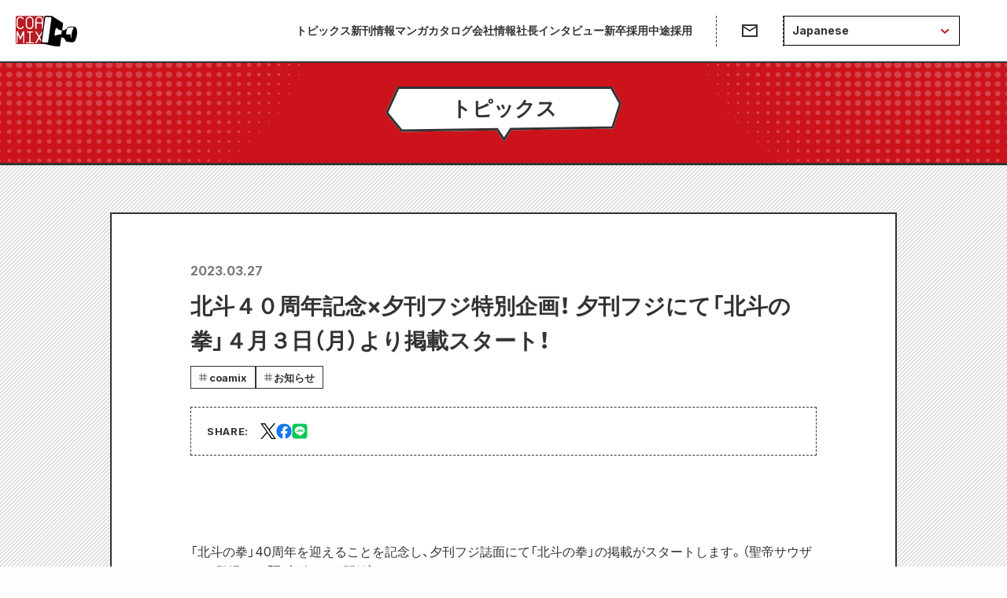

--- FILE ---
content_type: text/html; charset=utf-8
request_url: https://www.coamix.co.jp/topics/bzcd8v85y
body_size: 8136
content:
<!DOCTYPE html><html lang="ja"><head><meta charSet="utf-8"/><meta name="viewport" content="width=device-width"/><meta name="twitter:card" content="summary_large_image"/><meta property="og:type" content="website"/><meta property="og:image:width" content="1720"/><meta property="og:image:height" content="1040"/><meta property="og:locale" content="ja_JP"/><meta property="og:site_name" content="COAMIX｜株式会社コアミックス"/><link rel="icon" href="https://www.coamix.co.jp/favicon.png"/><link rel="apple-touch-icon" href="https://www.coamix.co.jp/apple-touch-icon.png"/><title>北斗４０周年記念×夕刊フジ特別企画！ 夕刊フジにて「北斗の拳」４月３日（月）より掲載スタート！ | COAMIX｜株式会社コアミックス</title><meta name="robots" content="index,follow"/><meta name="description" content="「北斗の拳」40周年を迎えることを記念し、夕刊フジ誌面にて「北斗の拳」の掲載がスタートします。（聖帝サウザーが登場する「聖帝編」より開始）【掲載開始日】4月3日（月〜金の間。休刊は除く）"/><link rel="alternate" hrefLang="x-default" href="https://www.coamix.co.jp/topics/bzcd8v85y"/><link rel="alternate" hrefLang="ja" href="/topics/bzcd8v85y"/><link rel="alternate" hrefLang="ar" href="/ar/topics/bzcd8v85y"/><link rel="alternate" hrefLang="zh-cn" href="/zh-cn/topics/bzcd8v85y"/><link rel="alternate" hrefLang="zh-tw" href="/zh-tw/topics/bzcd8v85y"/><link rel="alternate" hrefLang="en" href="/en/topics/bzcd8v85y"/><link rel="alternate" hrefLang="fr" href="/fr/topics/bzcd8v85y"/><link rel="alternate" hrefLang="hi" href="/hi/topics/bzcd8v85y"/><link rel="alternate" hrefLang="id" href="/id/topics/bzcd8v85y"/><link rel="alternate" hrefLang="it" href="/it/topics/bzcd8v85y"/><link rel="alternate" hrefLang="my" href="/my/topics/bzcd8v85y"/><link rel="alternate" hrefLang="pt" href="/pt/topics/bzcd8v85y"/><link rel="alternate" hrefLang="ru" href="/ru/topics/bzcd8v85y"/><link rel="alternate" hrefLang="es" href="/es/topics/bzcd8v85y"/><link rel="alternate" hrefLang="th" href="/th/topics/bzcd8v85y"/><link rel="alternate" hrefLang="vi" href="/vi/topics/bzcd8v85y"/><meta property="og:title" content="北斗４０周年記念×夕刊フジ特別企画！ 夕刊フジにて「北斗の拳」４月３日（月）より掲載スタート！"/><meta property="og:description" content="「北斗の拳」40周年を迎えることを記念し、夕刊フジ誌面にて「北斗の拳」の掲載がスタートします。（聖帝サウザーが登場する「聖帝編」より開始）【掲載開始日】4月3日（月〜金の間。休刊は除く）"/><meta property="og:url" content="https://www.coamix.co.jp/topics/bzcd8v85y"/><meta property="og:image" content="https://cope-content.s3.ap-northeast-1.amazonaws.com/wp-content/uploads/2023/03/yukan_fuji_mv_sai.jpg"/><link rel="canonical" href="https://www.coamix.co.jp/topics/bzcd8v85y"/><script type="application/ld+json">{"@context":"https://schema.org","@type":"BreadcrumbList","itemListElement":[{"@type":"ListItem","position":1,"item":{"@id":"https://www.coamix.co.jp","name":"HOME"}},{"@type":"ListItem","position":2,"item":{"@id":"https://www.coamix.co.jp/topics","name":"トピックス一覧へ"}},{"@type":"ListItem","position":3,"item":{"@id":"https://www.coamix.co.jp/topics/bzcd8v85y","name":"北斗４０周年記念×夕刊フジ特別企画！ 夕刊フジにて「北斗の拳」４月３日（月）より掲載スタート！"}}]}</script><meta name="next-head-count" content="35"/><link rel="stylesheet" href="https://cdn.jsdelivr.net/npm/yakuhanjp@3.4.1/dist/css/yakuhanjp.min.css"/><script async="" src="https://platform.twitter.com/widgets.js"></script><link rel="preconnect" href="https://fonts.gstatic.com" crossorigin /><script id="gtm-script" data-nscript="beforeInteractive">(function(w,d,s,l,i){w[l]=w[l]||[];w[l].push({'gtm.start':
new Date().getTime(),event:'gtm.js'});var f=d.getElementsByTagName(s)[0],
j=d.createElement(s),dl=l!='dataLayer'?'&l='+l:'';j.async=true;j.src=
'https://www.googletagmanager.com/gtm.js?id='+i+dl;f.parentNode.insertBefore(j,f);
})(window,document,'script','dataLayer','GTM-MC2C8HR');</script><link rel="preload" href="/_next/static/css/57c4f9daf7807e45.css" as="style"/><link rel="stylesheet" href="/_next/static/css/57c4f9daf7807e45.css" data-n-g=""/><link rel="preload" href="/_next/static/css/94ad7876499810a0.css" as="style"/><link rel="stylesheet" href="/_next/static/css/94ad7876499810a0.css" data-n-p=""/><link rel="preload" href="/_next/static/css/9cc9a13e19e7e378.css" as="style"/><link rel="stylesheet" href="/_next/static/css/9cc9a13e19e7e378.css" data-n-p=""/><noscript data-n-css=""></noscript><script defer="" nomodule="" src="/_next/static/chunks/polyfills-c67a75d1b6f99dc8.js"></script><script src="/_next/static/chunks/webpack-a4b826f3fd087af3.js" defer=""></script><script src="/_next/static/chunks/framework-2c79e2a64abdb08b.js" defer=""></script><script src="/_next/static/chunks/main-6f2f65af03f6a737.js" defer=""></script><script src="/_next/static/chunks/pages/_app-43d2dfb3ab92add9.js" defer=""></script><script src="/_next/static/chunks/953-1424fbf307c79964.js" defer=""></script><script src="/_next/static/chunks/525-561d25c8ce59228d.js" defer=""></script><script src="/_next/static/chunks/734-4839db71fc404820.js" defer=""></script><script src="/_next/static/chunks/64-431caec3e4a0e40f.js" defer=""></script><script src="/_next/static/chunks/639-7a1d595bcd31eb99.js" defer=""></script><script src="/_next/static/chunks/pages/topics/%5BcontentId%5D-f518ebed36a30e4a.js" defer=""></script><script src="/_next/static/Sh-F5zsZ0EgWZZHY-22Mt/_buildManifest.js" defer=""></script><script src="/_next/static/Sh-F5zsZ0EgWZZHY-22Mt/_ssgManifest.js" defer=""></script><style data-href="https://fonts.googleapis.com/css2?family=Inter:wght@400;700&display=swap">@font-face{font-family:'Inter';font-style:normal;font-weight:400;font-display:swap;src:url(https://fonts.gstatic.com/l/font?kit=UcCO3FwrK3iLTeHuS_nVMrMxCp50SjIw2boKoduKmMEVuLyfMZs&skey=c491285d6722e4fa&v=v20) format('woff')}@font-face{font-family:'Inter';font-style:normal;font-weight:700;font-display:swap;src:url(https://fonts.gstatic.com/l/font?kit=UcCO3FwrK3iLTeHuS_nVMrMxCp50SjIw2boKoduKmMEVuFuYMZs&skey=c491285d6722e4fa&v=v20) format('woff')}@font-face{font-family:'Inter';font-style:normal;font-weight:400;font-display:swap;src:url(https://fonts.gstatic.com/s/inter/v20/UcC73FwrK3iLTeHuS_nVMrMxCp50SjIa2JL7W0Q5n-wU.woff2) format('woff2');unicode-range:U+0460-052F,U+1C80-1C8A,U+20B4,U+2DE0-2DFF,U+A640-A69F,U+FE2E-FE2F}@font-face{font-family:'Inter';font-style:normal;font-weight:400;font-display:swap;src:url(https://fonts.gstatic.com/s/inter/v20/UcC73FwrK3iLTeHuS_nVMrMxCp50SjIa0ZL7W0Q5n-wU.woff2) format('woff2');unicode-range:U+0301,U+0400-045F,U+0490-0491,U+04B0-04B1,U+2116}@font-face{font-family:'Inter';font-style:normal;font-weight:400;font-display:swap;src:url(https://fonts.gstatic.com/s/inter/v20/UcC73FwrK3iLTeHuS_nVMrMxCp50SjIa2ZL7W0Q5n-wU.woff2) format('woff2');unicode-range:U+1F00-1FFF}@font-face{font-family:'Inter';font-style:normal;font-weight:400;font-display:swap;src:url(https://fonts.gstatic.com/s/inter/v20/UcC73FwrK3iLTeHuS_nVMrMxCp50SjIa1pL7W0Q5n-wU.woff2) format('woff2');unicode-range:U+0370-0377,U+037A-037F,U+0384-038A,U+038C,U+038E-03A1,U+03A3-03FF}@font-face{font-family:'Inter';font-style:normal;font-weight:400;font-display:swap;src:url(https://fonts.gstatic.com/s/inter/v20/UcC73FwrK3iLTeHuS_nVMrMxCp50SjIa2pL7W0Q5n-wU.woff2) format('woff2');unicode-range:U+0102-0103,U+0110-0111,U+0128-0129,U+0168-0169,U+01A0-01A1,U+01AF-01B0,U+0300-0301,U+0303-0304,U+0308-0309,U+0323,U+0329,U+1EA0-1EF9,U+20AB}@font-face{font-family:'Inter';font-style:normal;font-weight:400;font-display:swap;src:url(https://fonts.gstatic.com/s/inter/v20/UcC73FwrK3iLTeHuS_nVMrMxCp50SjIa25L7W0Q5n-wU.woff2) format('woff2');unicode-range:U+0100-02BA,U+02BD-02C5,U+02C7-02CC,U+02CE-02D7,U+02DD-02FF,U+0304,U+0308,U+0329,U+1D00-1DBF,U+1E00-1E9F,U+1EF2-1EFF,U+2020,U+20A0-20AB,U+20AD-20C0,U+2113,U+2C60-2C7F,U+A720-A7FF}@font-face{font-family:'Inter';font-style:normal;font-weight:400;font-display:swap;src:url(https://fonts.gstatic.com/s/inter/v20/UcC73FwrK3iLTeHuS_nVMrMxCp50SjIa1ZL7W0Q5nw.woff2) format('woff2');unicode-range:U+0000-00FF,U+0131,U+0152-0153,U+02BB-02BC,U+02C6,U+02DA,U+02DC,U+0304,U+0308,U+0329,U+2000-206F,U+20AC,U+2122,U+2191,U+2193,U+2212,U+2215,U+FEFF,U+FFFD}@font-face{font-family:'Inter';font-style:normal;font-weight:700;font-display:swap;src:url(https://fonts.gstatic.com/s/inter/v20/UcC73FwrK3iLTeHuS_nVMrMxCp50SjIa2JL7W0Q5n-wU.woff2) format('woff2');unicode-range:U+0460-052F,U+1C80-1C8A,U+20B4,U+2DE0-2DFF,U+A640-A69F,U+FE2E-FE2F}@font-face{font-family:'Inter';font-style:normal;font-weight:700;font-display:swap;src:url(https://fonts.gstatic.com/s/inter/v20/UcC73FwrK3iLTeHuS_nVMrMxCp50SjIa0ZL7W0Q5n-wU.woff2) format('woff2');unicode-range:U+0301,U+0400-045F,U+0490-0491,U+04B0-04B1,U+2116}@font-face{font-family:'Inter';font-style:normal;font-weight:700;font-display:swap;src:url(https://fonts.gstatic.com/s/inter/v20/UcC73FwrK3iLTeHuS_nVMrMxCp50SjIa2ZL7W0Q5n-wU.woff2) format('woff2');unicode-range:U+1F00-1FFF}@font-face{font-family:'Inter';font-style:normal;font-weight:700;font-display:swap;src:url(https://fonts.gstatic.com/s/inter/v20/UcC73FwrK3iLTeHuS_nVMrMxCp50SjIa1pL7W0Q5n-wU.woff2) format('woff2');unicode-range:U+0370-0377,U+037A-037F,U+0384-038A,U+038C,U+038E-03A1,U+03A3-03FF}@font-face{font-family:'Inter';font-style:normal;font-weight:700;font-display:swap;src:url(https://fonts.gstatic.com/s/inter/v20/UcC73FwrK3iLTeHuS_nVMrMxCp50SjIa2pL7W0Q5n-wU.woff2) format('woff2');unicode-range:U+0102-0103,U+0110-0111,U+0128-0129,U+0168-0169,U+01A0-01A1,U+01AF-01B0,U+0300-0301,U+0303-0304,U+0308-0309,U+0323,U+0329,U+1EA0-1EF9,U+20AB}@font-face{font-family:'Inter';font-style:normal;font-weight:700;font-display:swap;src:url(https://fonts.gstatic.com/s/inter/v20/UcC73FwrK3iLTeHuS_nVMrMxCp50SjIa25L7W0Q5n-wU.woff2) format('woff2');unicode-range:U+0100-02BA,U+02BD-02C5,U+02C7-02CC,U+02CE-02D7,U+02DD-02FF,U+0304,U+0308,U+0329,U+1D00-1DBF,U+1E00-1E9F,U+1EF2-1EFF,U+2020,U+20A0-20AB,U+20AD-20C0,U+2113,U+2C60-2C7F,U+A720-A7FF}@font-face{font-family:'Inter';font-style:normal;font-weight:700;font-display:swap;src:url(https://fonts.gstatic.com/s/inter/v20/UcC73FwrK3iLTeHuS_nVMrMxCp50SjIa1ZL7W0Q5nw.woff2) format('woff2');unicode-range:U+0000-00FF,U+0131,U+0152-0153,U+02BB-02BC,U+02C6,U+02DA,U+02DC,U+0304,U+0308,U+0329,U+2000-206F,U+20AC,U+2122,U+2191,U+2193,U+2212,U+2215,U+FEFF,U+FFFD}</style></head><body><noscript><iframe src="https://www.googletagmanager.com/ns.html?id=GTM-MC2C8HR" height="0" width="0" style="display:none;visibility:hidden"></iframe></noscript><div id="__next"><div class="GlobalLayout_layout__0_0lB"><header class="GlobalHeader_wrapper__wG6oB"><nav class="GlobalHeader_nav__OV3E1"><a class="GlobalHeader_coamixLogoLink__5MPK4" href="/"><img alt="coamix" loading="lazy" width="78" height="39" decoding="async" data-nimg="1" class="GlobalHeader_coamixLogoImg__8pNWV" style="color:transparent" src="/logo/coamix.svg"/></a><div class="GlobalHeader_linkWrapper__9WZMR"><ul class="GlobalHeader_links__828YQ"><li class=""><a target="" href="/topics"></a></li><li class=""><a target="" href="/shinkan"></a></li><li class=""><a target="_blank" href="https://catalog.coamix.co.jp/"></a></li><li class=""><a target="_blank" href="https://corp.coamix.co.jp/"></a></li><li class=""><a target="_blank" href="https://corp.coamix.co.jp/concept/ceo-interview03/"></a></li><li class=""><a target="_blank" href="https://recruit.coamix.co.jp/"></a></li><li class=""><a target="_blank" href="https://corp.coamix.co.jp/recruit/"></a></li></ul><ul class="GlobalHeader_iconLinks__tfNMt"><li class="GlobalHeader_iconLinksItem__mzncW"><a href="https://corp.coamix.co.jp/contact/" target="_blank" rel="noreferrer" class="GlobalHeader_iconLink__qClf0" aria-label="お問い合わせ"><img alt="coamix" loading="lazy" width="24" height="24" decoding="async" data-nimg="1" class="GlobalHeader_img__xA7ZD" style="color:transparent" src="/headerSend.svg"/></a></li><li class="GlobalHeader_iconLinksItem__mzncW GlobalHeader_dropDownItem__YQzyr"><div class="GlobalHeader_iconLink__qClf0 GlobalHeader_iconLinkNotHover__VS62g"><div class="DropdownMenu_container__ubDrf"><button class="DropdownMenu_menuTrigger__yyQG4"><span class="DropdownMenu_menuTriggerText__tf9_a">Japanese</span></button><div class="DropdownMenu_menu__xfZtE"><ul><li><div class="DropdownMenu_item__2mXdN DropdownMenu_active__S5CLK">Japanese</div></li><li><button class="DropdownMenu_item__2mXdN">Arabic</button></li><li><button class="DropdownMenu_item__2mXdN">Chinese (Simplified)</button></li><li><button class="DropdownMenu_item__2mXdN">Chinese (Traditional)</button></li><li><button class="DropdownMenu_item__2mXdN">English</button></li><li><button class="DropdownMenu_item__2mXdN">French</button></li><li><button class="DropdownMenu_item__2mXdN">Hindi</button></li><li><button class="DropdownMenu_item__2mXdN">Indonesian</button></li><li><button class="DropdownMenu_item__2mXdN">Italian</button></li><li><button class="DropdownMenu_item__2mXdN">Myanmar(Burmese)</button></li><li><button class="DropdownMenu_item__2mXdN">Portuguese</button></li><li><button class="DropdownMenu_item__2mXdN">Russian</button></li><li><button class="DropdownMenu_item__2mXdN">Spanish</button></li><li><button class="DropdownMenu_item__2mXdN">Thai</button></li><li><button class="DropdownMenu_item__2mXdN">Vietnamase</button></li></ul></div></div></div></li></ul></div><ul class="GlobalHeader_openButtons__Xi6eK"><li><div class="DropdownMenu_container__ubDrf"><button class="DropdownMenu_menuTrigger__yyQG4"><span class="DropdownMenu_menuTriggerText__tf9_a">Japanese</span></button><div class="DropdownMenu_menu__xfZtE"><ul><li><div class="DropdownMenu_item__2mXdN DropdownMenu_active__S5CLK">Japanese</div></li><li><button class="DropdownMenu_item__2mXdN">Arabic</button></li><li><button class="DropdownMenu_item__2mXdN">Chinese (Simplified)</button></li><li><button class="DropdownMenu_item__2mXdN">Chinese (Traditional)</button></li><li><button class="DropdownMenu_item__2mXdN">English</button></li><li><button class="DropdownMenu_item__2mXdN">French</button></li><li><button class="DropdownMenu_item__2mXdN">Hindi</button></li><li><button class="DropdownMenu_item__2mXdN">Indonesian</button></li><li><button class="DropdownMenu_item__2mXdN">Italian</button></li><li><button class="DropdownMenu_item__2mXdN">Myanmar(Burmese)</button></li><li><button class="DropdownMenu_item__2mXdN">Portuguese</button></li><li><button class="DropdownMenu_item__2mXdN">Russian</button></li><li><button class="DropdownMenu_item__2mXdN">Spanish</button></li><li><button class="DropdownMenu_item__2mXdN">Thai</button></li><li><button class="DropdownMenu_item__2mXdN">Vietnamase</button></li></ul></div></div></li><li><button type="button" class="GlobalHeader_openButton__sIvGS" aria-label="ハンバーガーメニューを開く"><img alt="coamix" loading="lazy" width="24" height="24" decoding="async" data-nimg="1" class="GlobalHeader_img__xA7ZD" style="color:transparent" src="/hambuergerOpen.svg"/></button></li></ul></nav><div class="GlobalHeader_hamburgerMenu__2nisT"><button class="GlobalHeader_closeButton__DqY8u" type="button" aria-label="ハンバーガーメニューを閉じる"></button><div class="GlobalHeader_hamburgerMenuInner__VzA18"><ul class="GlobalHeader_hamburgerLinkList__unHfC"><li><a class="GlobalHeader_hamburgerLinkItem__979HK" target="" href="/topics"></a></li><li><a class="GlobalHeader_hamburgerLinkItem__979HK" target="" href="/shinkan"></a></li><li><a class="GlobalHeader_hamburgerLinkItem__979HK" target="_blank" href="https://catalog.coamix.co.jp/"></a></li><li><a class="GlobalHeader_hamburgerLinkItem__979HK" target="_blank" href="https://corp.coamix.co.jp/"></a></li><li><a class="GlobalHeader_hamburgerLinkItem__979HK" target="_blank" href="https://corp.coamix.co.jp/concept/ceo-interview03/"></a></li><li><a class="GlobalHeader_hamburgerLinkItem__979HK" target="_blank" href="https://recruit.coamix.co.jp/"></a></li><li><a class="GlobalHeader_hamburgerLinkItem__979HK" target="_blank" href="https://corp.coamix.co.jp/recruit/"></a></li><li><a href="https://corp.coamix.co.jp/contact/" class="GlobalHeader_hamburgerLinkItem__979HK" target="_blank" rel="noreferrer"></a></li></ul></div></div></header><div type="single" data-layout-type="single" class="GlobalLayout_mainContainer__C5R9h"><main class="GlobalLayout_main__I6mCI"><section class="pageTitle_title__yv0vL"><h1 class="fukidashi_title__OyKIG"><span class="fukidashi_text__TPU_o">トピックス</span></h1></section><section class="_contentId__articleSection__spnWa"><article class="_contentId__article__Kn00J"><header><p class="_contentId__articleDateWrap__asM3i"><time dateTime="2023-03-27T03:03:22.000Z">2023.03.27</time></p><h1 class="_contentId__articleTitle__CZZKk">北斗４０周年記念×夕刊フジ特別企画！ 夕刊フジにて「北斗の拳」４月３日（月）より掲載スタート！</h1><ul class="_contentId__itemCategoryList__YlfzE"><li><a class="_contentId__itemCategory__e2rMu" href="/topics?categoryId=category1">coamix</a></li><li><a class="_contentId__itemCategory__e2rMu" href="/topics?categoryId=category3">お知らせ</a></li></ul></header><section class="_contentId__shareSectionUpper__AZwJn"><p class="_contentId__shareLabel__jp_kU">SHARE: </p><ul class="ShareButtons_list__kg2g_ _contentId__shareButtons__XCLp0"><li><a href="https://twitter.com/intent/tweet?text=北斗４０周年記念×夕刊フジ特別企画！ 夕刊フジにて「北斗の拳」４月３日（月）より掲載スタート！&amp;url=" target="_blank" rel="noreferrer"><img alt="" loading="lazy" width="30" height="30" decoding="async" data-nimg="1" class="top_twitter" style="color:transparent" src="/social/sns_logo_x.svg"/></a></li><li><button aria-label="facebook" class="react-share__ShareButton" style="background-color:transparent;border:none;padding:0;font:inherit;color:inherit;cursor:pointer"><img alt="" loading="lazy" width="30" height="30" decoding="async" data-nimg="1" class="top_facebook" style="color:transparent" src="/social/sns_logo_facebook.svg"/></button></li><li><button aria-label="line" class="react-share__ShareButton" style="background-color:transparent;border:none;padding:0;font:inherit;color:inherit;cursor:pointer"><img alt="" loading="lazy" width="30" height="30" decoding="async" data-nimg="1" class="top_line" style="color:transparent" src="/social/sns_logo_line.svg"/></button></li></ul></section><div class="_contentId__postContents__6qmso PostContents_wrapper__LbygE"><div></div><div class="PostContents_ImageWrapper__r7_MJ" style="max-width:calc(min(100%, 800px));aspect-ratio:800 / 318"><img alt="" loading="lazy" decoding="async" data-nimg="fill" style="position:absolute;height:100%;width:100%;left:0;top:0;right:0;bottom:0;color:transparent" sizes="(max-width: 1021px) 95vw, 800px" srcSet="/_next/image?url=https%3A%2F%2Fcope-content.s3.ap-northeast-1.amazonaws.com%2Fwp-content%2Fuploads%2F2023%2F03%2Fyukan_fuji_mv_sai.jpg%3Ffm%3Dwebp&amp;w=320&amp;q=75 320w, /_next/image?url=https%3A%2F%2Fcope-content.s3.ap-northeast-1.amazonaws.com%2Fwp-content%2Fuploads%2F2023%2F03%2Fyukan_fuji_mv_sai.jpg%3Ffm%3Dwebp&amp;w=400&amp;q=75 400w, /_next/image?url=https%3A%2F%2Fcope-content.s3.ap-northeast-1.amazonaws.com%2Fwp-content%2Fuploads%2F2023%2F03%2Fyukan_fuji_mv_sai.jpg%3Ffm%3Dwebp&amp;w=440&amp;q=75 440w, /_next/image?url=https%3A%2F%2Fcope-content.s3.ap-northeast-1.amazonaws.com%2Fwp-content%2Fuploads%2F2023%2F03%2Fyukan_fuji_mv_sai.jpg%3Ffm%3Dwebp&amp;w=460&amp;q=75 460w, /_next/image?url=https%3A%2F%2Fcope-content.s3.ap-northeast-1.amazonaws.com%2Fwp-content%2Fuploads%2F2023%2F03%2Fyukan_fuji_mv_sai.jpg%3Ffm%3Dwebp&amp;w=480&amp;q=75 480w, /_next/image?url=https%3A%2F%2Fcope-content.s3.ap-northeast-1.amazonaws.com%2Fwp-content%2Fuploads%2F2023%2F03%2Fyukan_fuji_mv_sai.jpg%3Ffm%3Dwebp&amp;w=500&amp;q=75 500w, /_next/image?url=https%3A%2F%2Fcope-content.s3.ap-northeast-1.amazonaws.com%2Fwp-content%2Fuploads%2F2023%2F03%2Fyukan_fuji_mv_sai.jpg%3Ffm%3Dwebp&amp;w=510&amp;q=75 510w, /_next/image?url=https%3A%2F%2Fcope-content.s3.ap-northeast-1.amazonaws.com%2Fwp-content%2Fuploads%2F2023%2F03%2Fyukan_fuji_mv_sai.jpg%3Ffm%3Dwebp&amp;w=520&amp;q=75 520w, /_next/image?url=https%3A%2F%2Fcope-content.s3.ap-northeast-1.amazonaws.com%2Fwp-content%2Fuploads%2F2023%2F03%2Fyukan_fuji_mv_sai.jpg%3Ffm%3Dwebp&amp;w=540&amp;q=75 540w, /_next/image?url=https%3A%2F%2Fcope-content.s3.ap-northeast-1.amazonaws.com%2Fwp-content%2Fuploads%2F2023%2F03%2Fyukan_fuji_mv_sai.jpg%3Ffm%3Dwebp&amp;w=640&amp;q=75 640w, /_next/image?url=https%3A%2F%2Fcope-content.s3.ap-northeast-1.amazonaws.com%2Fwp-content%2Fuploads%2F2023%2F03%2Fyukan_fuji_mv_sai.jpg%3Ffm%3Dwebp&amp;w=680&amp;q=75 680w, /_next/image?url=https%3A%2F%2Fcope-content.s3.ap-northeast-1.amazonaws.com%2Fwp-content%2Fuploads%2F2023%2F03%2Fyukan_fuji_mv_sai.jpg%3Ffm%3Dwebp&amp;w=700&amp;q=75 700w, /_next/image?url=https%3A%2F%2Fcope-content.s3.ap-northeast-1.amazonaws.com%2Fwp-content%2Fuploads%2F2023%2F03%2Fyukan_fuji_mv_sai.jpg%3Ffm%3Dwebp&amp;w=710&amp;q=75 710w, /_next/image?url=https%3A%2F%2Fcope-content.s3.ap-northeast-1.amazonaws.com%2Fwp-content%2Fuploads%2F2023%2F03%2Fyukan_fuji_mv_sai.jpg%3Ffm%3Dwebp&amp;w=720&amp;q=75 720w, /_next/image?url=https%3A%2F%2Fcope-content.s3.ap-northeast-1.amazonaws.com%2Fwp-content%2Fuploads%2F2023%2F03%2Fyukan_fuji_mv_sai.jpg%3Ffm%3Dwebp&amp;w=750&amp;q=75 750w, /_next/image?url=https%3A%2F%2Fcope-content.s3.ap-northeast-1.amazonaws.com%2Fwp-content%2Fuploads%2F2023%2F03%2Fyukan_fuji_mv_sai.jpg%3Ffm%3Dwebp&amp;w=828&amp;q=75 828w, /_next/image?url=https%3A%2F%2Fcope-content.s3.ap-northeast-1.amazonaws.com%2Fwp-content%2Fuploads%2F2023%2F03%2Fyukan_fuji_mv_sai.jpg%3Ffm%3Dwebp&amp;w=1080&amp;q=75 1080w, /_next/image?url=https%3A%2F%2Fcope-content.s3.ap-northeast-1.amazonaws.com%2Fwp-content%2Fuploads%2F2023%2F03%2Fyukan_fuji_mv_sai.jpg%3Ffm%3Dwebp&amp;w=1200&amp;q=75 1200w, /_next/image?url=https%3A%2F%2Fcope-content.s3.ap-northeast-1.amazonaws.com%2Fwp-content%2Fuploads%2F2023%2F03%2Fyukan_fuji_mv_sai.jpg%3Ffm%3Dwebp&amp;w=1920&amp;q=75 1920w, /_next/image?url=https%3A%2F%2Fcope-content.s3.ap-northeast-1.amazonaws.com%2Fwp-content%2Fuploads%2F2023%2F03%2Fyukan_fuji_mv_sai.jpg%3Ffm%3Dwebp&amp;w=2048&amp;q=75 2048w, /_next/image?url=https%3A%2F%2Fcope-content.s3.ap-northeast-1.amazonaws.com%2Fwp-content%2Fuploads%2F2023%2F03%2Fyukan_fuji_mv_sai.jpg%3Ffm%3Dwebp&amp;w=3840&amp;q=75 3840w" src="/_next/image?url=https%3A%2F%2Fcope-content.s3.ap-northeast-1.amazonaws.com%2Fwp-content%2Fuploads%2F2023%2F03%2Fyukan_fuji_mv_sai.jpg%3Ffm%3Dwebp&amp;w=3840&amp;q=75"/></div><div>

「北斗の拳」40周年を迎えることを記念し、夕刊フジ誌面にて「北斗の拳」の掲載がスタートします。（聖帝サウザーが登場する「聖帝編」より開始）

【掲載開始日】
4月3日（月〜金の間。休刊は除く）</div></div><section class="_contentId__shareSectionLower__30ZdG topics_bottom_share"><p class="_contentId__shareLabel__jp_kU"><span class="_contentId__text__ZeR8h">トピックスをシェア</span></p><ul class="ShareButtons_list__kg2g_ _contentId__shareButtons__XCLp0"><li><a href="https://twitter.com/intent/tweet?text=北斗４０周年記念×夕刊フジ特別企画！ 夕刊フジにて「北斗の拳」４月３日（月）より掲載スタート！&amp;url=" target="_blank" rel="noreferrer"><img alt="" loading="lazy" width="40" height="40" decoding="async" data-nimg="1" class="bottom_twitter" style="color:transparent" src="/social/sns_logo_x.svg"/></a></li><li><button aria-label="facebook" class="react-share__ShareButton" style="background-color:transparent;border:none;padding:0;font:inherit;color:inherit;cursor:pointer"><img alt="" loading="lazy" width="40" height="40" decoding="async" data-nimg="1" class="bottom_facebook" style="color:transparent" src="/social/sns_logo_facebook.svg"/></button></li><li><button aria-label="line" class="react-share__ShareButton" style="background-color:transparent;border:none;padding:0;font:inherit;color:inherit;cursor:pointer"><img alt="" loading="lazy" width="40" height="40" decoding="async" data-nimg="1" class="bottom_line" style="color:transparent" src="/social/sns_logo_line.svg"/></button></li></ul></section></article><div class="BigButton_backListAnchorWrap__65PZ_ _contentId__backListAnchor__ZYWVa"><a class="BigButton_backListAnchor__DOO6z BigButton_arrowLeft__OEt8n" href="/topics">トピックス一覧</a></div></section><section class="_contentId__relatedTopicSection__B_QGa"><h2 class="fukidashi_title__OyKIG"><span class="fukidashi_text__TPU_o">お勧めのトピックス</span></h2></section><nav aria-label="breadcrumbs" class="Breadcrumbs_breadcrumbsWrapper__5D8CT"><ol class="Breadcrumbs_breadcrumbs__qwa_p"><li><a href="/">HOME</a></li><li><a href="/topics">トピックス一覧へ</a></li><li class="Breadcrumbs_currentItem__jDPPU"><p>北斗４０周年記念×夕刊フジ特別企画！ 夕刊フジにて「北斗の拳」４月３日（月）より掲載スタート！</p></li></ol></nav></main></div><footer class="GlobalFooter_footer__Ps1Lq"><div class="GlobalFooter_socialMediaSection__rF0fE"><h2 class="GlobalFooter_socialMediaTitle__7T1lo">コアミックス公式ソーシャルメディアアカウント</h2><ul class="GlobalFooter_socialMediaList__T_l2w"><li><a href="https://twitter.com/coamix_sales" target="_blank" rel="noreferrer" class="GlobalFooter_socialMediaLink__RBIvk" aria-label="X（旧Twitter）"><img alt="X" loading="lazy" width="28" height="28" decoding="async" data-nimg="1" style="color:transparent" src="/social/sns_logo_x.svg"/></a></li><li><a href="https://www.instagram.com/coamix_prz/" target="_blank" rel="noreferrer" class="GlobalFooter_socialMediaLink__RBIvk" aria-label="Instagram"><img alt="Instagram" loading="lazy" width="28" height="28" decoding="async" data-nimg="1" style="color:transparent" src="/social/sns_logo_instagram.svg"/></a></li><li><a href="https://www.tiktok.com/@coamix_pr?lang=ja-JP&amp;is_from_webapp=1&amp;sender_device=mobile&amp;sender_web_id=7256827643944535554" target="_blank" rel="noreferrer" class="GlobalFooter_socialMediaLink__RBIvk" aria-label="TikTok"><img alt="TikTok" loading="lazy" width="28" height="28" decoding="async" data-nimg="1" style="color:transparent" src="/social/sns_logo_tiktok.svg"/></a></li></ul></div><ul class="BrandLinks_list__dbH6q" role="list"><li><a class="BrandLinks_item___2e5P" href="https://comic-zenon.com/" target="_blank" rel="noreferrer"><img alt="ゼノン編集部" loading="lazy" width="83" height="55" decoding="async" data-nimg="1" style="color:transparent" src="/logo/zenon.svg"/></a></li><li><a class="BrandLinks_item___2e5P" href="https://mangahot.jp/" target="_blank" rel="noreferrer"><img alt="マンガほっと" loading="lazy" width="83" height="55" decoding="async" data-nimg="1" style="color:transparent" src="/logo/mangahotto.svg"/></a></li><li><a class="BrandLinks_item___2e5P" href="https://bonolon.jp/" target="_blank" rel="noreferrer"><img alt="ボノロン" loading="lazy" width="83" height="55" decoding="async" data-nimg="1" style="color:transparent" src="/logo/bonoron.svg"/></a></li><li><a class="BrandLinks_item___2e5P" href="https://www.manga-audition.com/" target="_blank" rel="noreferrer"><img alt="SMA" loading="lazy" width="83" height="55" decoding="async" data-nimg="1" style="color:transparent" src="/logo/sma.svg"/></a></li><li><a class="BrandLinks_item___2e5P" href="https://gallery-zenon.jp/" target="_blank" rel="noreferrer"><img alt="ギャラリーゼノン" loading="lazy" width="82" height="42" decoding="async" data-nimg="1" style="color:transparent" src="/logo/gallery_zenon.svg"/></a></li><li><a class="BrandLinks_item___2e5P" href="https://zenon.theshop.jp/" target="_blank" rel="noreferrer"><img alt="ゼノンショップ｜コアミックス公式オンラインストア" loading="lazy" width="81" height="37" decoding="async" data-nimg="1" style="color:transparent" srcSet="/_next/image?url=%2Flogo%2FzenonShop.png&amp;w=96&amp;q=75 1x, /_next/image?url=%2Flogo%2FzenonShop.png&amp;w=200&amp;q=75 2x" src="/_next/image?url=%2Flogo%2FzenonShop.png&amp;w=200&amp;q=75"/></a></li><li><a class="BrandLinks_item___2e5P" href="https://kumamoto.coamix.co.jp/" target="_blank" rel="noreferrer"><img alt="くまコア｜熊本コアミックス" loading="lazy" width="72" height="48" decoding="async" data-nimg="1" style="color:transparent" src="/logo/kumacoa.svg"/></a></li><li><a class="BrandLinks_item___2e5P" href="https://lounge-zenon.jp/" target="_blank" rel="noreferrer"><img alt="クリエイターズラウンジゼノン" loading="lazy" width="83" height="55" decoding="async" data-nimg="1" style="color:transparent" srcSet="/_next/image?url=%2Flogo%2Flounge-zenon.avif&amp;w=96&amp;q=75 1x, /_next/image?url=%2Flogo%2Flounge-zenon.avif&amp;w=200&amp;q=75 2x" src="/_next/image?url=%2Flogo%2Flounge-zenon.avif&amp;w=200&amp;q=75"/></a></li></ul><div class="GlobalFooter_footerLower__djUg1"><button type="button"><img alt="" loading="lazy" width="14" height="141" decoding="async" data-nimg="1" class="GlobalFooter_gotoTop__WTrro" style="color:transparent" src="/gotoTop.svg"/></button><div class="GlobalFooter_footerLowerUpper__FGM_K"><div class="GlobalFooter_logoAndAddress__rElhz"><img alt="" loading="lazy" width="78" height="39" decoding="async" data-nimg="1" class="GlobalFooter_logo__WcKjQ" style="color:transparent" src="/logo/coamix.svg"/><div class="GlobalFooter_address__0EHky"><p></p><p></p><p></p></div></div><div class="GlobalFooter_sitemapArea__pqGTi"><ul class="GlobalFooter_mainLinkList__jmS_F"><li><a target="" href="/topics"></a></li><li><a target="_blank" href="https://catalog.coamix.co.jp"></a></li><li><a target="" href="/shinkan"></a></li></ul><ul class="GlobalFooter_subLinkList__zPIhW"><li><a href="https://corp.coamix.co.jp"></a></li><li><a href="https://corp.coamix.co.jp/contact/"></a></li><li><a href="https://corp.coamix.co.jp/trademark/"></a></li><li><a href="https://recruit.coamix.co.jp/"></a></li><li><a href="https://corp.coamix.co.jp/recruit/"></a></li><li><a href="https://corp.coamix.co.jp/socialmediapolicy/"></a></li><li><a href="https://corp.coamix.co.jp/privacy/"></a></li></ul><p class="GlobalFooter_copyright__FVwrt">© Coamix Inc.</p></div></div><div class="GlobalFooter_abjArea__PTBNT"><img alt="" loading="lazy" width="60" height="50" decoding="async" data-nimg="1" style="color:transparent" src="/abj.svg"/><p class="GlobalFooter_abjDescription__5Vs0G">→<a class="GlobalFooter_abjLink__ogMD1" href="https://aebs.or.jp/" target="_blank" rel="noreferrer">https://aebs.or.jp/</a></p></div></div></footer></div></div><script id="__NEXT_DATA__" type="application/json">{"props":{"pageProps":{"post":{"id":"bzcd8v85y","createdAt":"2023-06-09T12:32:21.043Z","updatedAt":"2023-06-09T12:32:21.043Z","publishedAt":"2023-06-09T12:32:21.043Z","revisedAt":"2023-06-09T12:32:21.043Z","title":"北斗４０周年記念×夕刊フジ特別企画！ 夕刊フジにて「北斗の拳」４月３日（月）より掲載スタート！","thumbnailFlg":false,"category":[{"id":"category1","createdAt":"2023-06-01T23:46:22.808Z","updatedAt":"2023-06-22T08:15:20.261Z","publishedAt":"2023-06-01T23:46:22.808Z","revisedAt":"2023-06-01T23:46:22.808Z","name":"coamix"},{"id":"category3","createdAt":"2023-05-22T01:35:55.777Z","updatedAt":"2023-06-22T08:15:15.076Z","publishedAt":"2023-05-22T01:35:55.777Z","revisedAt":"2023-05-22T01:35:55.777Z","name":"お知らせ"}],"fvFlg":false,"importData":{"fieldId":"importData","content":"\u003cimg src=\"https://cope-content.s3.ap-northeast-1.amazonaws.com/wp-content/uploads/2023/03/yukan_fuji_mv_sai.jpg\" alt=\"\" width=\"800\" height=\"318\" class=\"aligncenter size-full wp-image-18727\" /\u003e\n\n「北斗の拳」40周年を迎えることを記念し、夕刊フジ誌面にて「北斗の拳」の掲載がスタートします。（聖帝サウザーが登場する「聖帝編」より開始）\n\n【掲載開始日】\n4月3日（月〜金の間。休刊は除く）","publishDate":"2023-03-27T03:03:22.000Z","thumbnailURL":"https://cope-content.s3.ap-northeast-1.amazonaws.com/wp-content/uploads/2023/03/yukan_fuji_mv_sai.jpg"},"gnewsUndistributeFlg":false},"locale":"ja","common":{"titleTemplate":"%s | COAMIX｜株式会社コアミックス","defaultTitle":"COAMIX｜株式会社コアミックス","description":"創立以来、数多くの作品を世に送り出している漫画の出版社です。漫画文化の発展に向けて出版社の枠を超えたこれまでにない事業も展開しています。","header":{"topics":"トピックス","newpublicationInformation":"新刊情報","mangaCatalog":"マンガカタログ","companyInformation":"会社情報","ceoInterview":"社長インタビュー","graduateRecruitment":"新卒採用","mid-careerRecruitment":"中途採用","contact":"お問い合わせ"},"footer":{"postalCode":"〒180-0003","address":"東京都武蔵野市吉祥寺南町1-9-9","building":"吉祥寺じぞうビル","topLink":["トピックス","マンガカタログ","新刊情報"],"subLink":["会社情報","お問い合わせ","商標について","新卒採用","中途採用","ソーシャルメディアポリシー","プライバシーポリシー"],"abj":"ABJマークは、この電子書店・電子書籍配信サービスが、著作権者からコンテンツ使用許諾を得た正規版配信サービスであることを示す登録商標（登録番号 第６０９１７１３号）です。ABJマークの詳細、ABJマークを掲示しているサービスの一覧はこちら"},"topics":{"title":"トピックス","link":"トピックスをもっとみる","seeMore":"もっとみる","narrowDown":"絞り込む","listOfTopics":"トピックス一覧","breadCrumb":"トピックス一覧へ","recommendedTopics":"お勧めのトピックス","share":"トピックスをシェア","importantNotice":"重要なお知らせ"},"works":{"controversialWorks":"話題の作品","popularity":"人気急上昇作品！","newpublicationInformation":"新刊情報","seeMoreInformationAboutNewPublications":"新刊情報をもっとみる","caution":"※予告なく発売日が変更となる場合がございます。","detail":"作品詳細"},"twitter":{"text":["フォローしてコアミックスの","最新情報を常にチェック！"]},"breadCrumb":{"home":"ホーム","topics":"トピックス","newPublicationInformation":"新刊情報"},"other":{"update":"更新","month":"月","releaseInformation":"発売情報","moreInformation":"詳細情報","workDetails":"作品詳細"},"template":{"update":"${month}/${day} ${time}更新","releaseDate":"${year}年${month}月${day}日発売","price":"定価${price}円（税込）","monthInformation":"${month}月発売情報","numberOfVolumes":"${number}巻","month":"${month}月","date":"${month}月 ${day}日 ${dayOfWeek}"},"month":{"1":"1","2":"2","3":"3","4":"4","5":"5","6":"6","7":"7","8":"8","9":"9","10":"10","11":"11","12":"12"},"dayOfWeek":{"0":"日曜日","1":"月曜日","2":"火曜日","3":"水曜日","4":"木曜日","5":"金曜日","6":"土曜日"}}},"__N_SSG":true},"page":"/topics/[contentId]","query":{"contentId":"bzcd8v85y"},"buildId":"Sh-F5zsZ0EgWZZHY-22Mt","isFallback":false,"gsp":true,"locale":"ja","locales":["ja","ar","zh-cn","zh-tw","en","fr","hi","id","it","my","pt","ru","es","th","vi"],"defaultLocale":"ja","scriptLoader":[]}</script></body></html>

--- FILE ---
content_type: text/css; charset=utf-8
request_url: https://www.coamix.co.jp/_next/static/css/94ad7876499810a0.css
body_size: 3626
content:
.Breadcrumbs_breadcrumbsWrapper__5D8CT{display:flex;justify-content:center;padding:14px 20px;border-width:2px 0;border-style:solid}@media screen and (min-width:1021px){.Breadcrumbs_breadcrumbsWrapper__5D8CT{padding:10px 20px}}.Breadcrumbs_breadcrumbsWrapper__5D8CT .Breadcrumbs_breadcrumbs__qwa_p{display:flex;width:100%;max-width:1000px;align-items:center;font-size:13px;font-weight:700;gap:5px;line-height:160%;list-style:none}.Breadcrumbs_breadcrumbsWrapper__5D8CT .Breadcrumbs_breadcrumbs__qwa_p a{white-space:nowrap}.Breadcrumbs_breadcrumbsWrapper__5D8CT .Breadcrumbs_breadcrumbs__qwa_p a:hover,.Breadcrumbs_breadcrumbsWrapper__5D8CT .Breadcrumbs_breadcrumbs__qwa_p a:visited{color:inherit;text-decoration:underline}.Breadcrumbs_breadcrumbsWrapper__5D8CT .Breadcrumbs_breadcrumbs__qwa_p li{display:flex;align-items:center}.Breadcrumbs_breadcrumbsWrapper__5D8CT .Breadcrumbs_breadcrumbs__qwa_p>li:not(:last-of-type):after{display:inline-block;width:14px;height:14px;margin-left:5px;background:url(/_next/static/media/breadcrumbArrow.70c2074e.svg) no-repeat 50%;content:"";white-space:nowrap}.Breadcrumbs_breadcrumbsWrapper__5D8CT .Breadcrumbs_currentItem__jDPPU{width:100%;cursor:default;font-weight:700}.Breadcrumbs_breadcrumbsWrapper__5D8CT .Breadcrumbs_currentItem__jDPPU p{display:-webkit-box;overflow:hidden;-webkit-box-orient:vertical;-webkit-line-clamp:1}.BrandLinks_list__dbH6q{display:flex;width:100%;flex-wrap:wrap;justify-content:center;padding:30px 20px;border-bottom:2px solid #333;gap:20px;list-style:none}.BrandLinks_list__dbH6q .BrandLinks_item___2e5P{display:flex;width:103px;height:80px;align-items:center;justify-content:center;border:1px solid #000;transition:all .2s ease-out}.BrandLinks_list__dbH6q .BrandLinks_item___2e5P:hover img{opacity:.6}.GlobalFooter_footer__Ps1Lq{display:flex;flex:1 1;flex-direction:column;align-items:center;justify-content:center;border-bottom:2px solid #333;grid-area:footer}.GlobalFooter_footer__Ps1Lq .GlobalFooter_socialMediaSection__rF0fE{width:100%;max-width:1000px;padding:40px 20px;border-bottom:2px dashed #333;text-align:center}@media screen and (min-width:1021px){.GlobalFooter_footer__Ps1Lq .GlobalFooter_socialMediaSection__rF0fE{padding:50px 20px}}.GlobalFooter_footer__Ps1Lq .GlobalFooter_socialMediaSection__rF0fE .GlobalFooter_socialMediaTitle__7T1lo{margin-bottom:20px;color:#333;font-size:18px;font-weight:700;line-height:1.6}@media screen and (min-width:1021px){.GlobalFooter_footer__Ps1Lq .GlobalFooter_socialMediaSection__rF0fE .GlobalFooter_socialMediaTitle__7T1lo{margin-bottom:25px;font-size:20px}}.GlobalFooter_footer__Ps1Lq .GlobalFooter_socialMediaSection__rF0fE .GlobalFooter_socialMediaList__T_l2w{display:flex;align-items:center;justify-content:center;gap:20px}@media screen and (min-width:1021px){.GlobalFooter_footer__Ps1Lq .GlobalFooter_socialMediaSection__rF0fE .GlobalFooter_socialMediaList__T_l2w{gap:30px}}.GlobalFooter_footer__Ps1Lq .GlobalFooter_socialMediaSection__rF0fE .GlobalFooter_socialMediaLink__RBIvk{display:flex;width:32px;height:32px;align-items:center;justify-content:center;transition:opacity .2s ease-out}@media screen and (min-width:1021px){.GlobalFooter_footer__Ps1Lq .GlobalFooter_socialMediaSection__rF0fE .GlobalFooter_socialMediaLink__RBIvk{width:40px;height:40px}}.GlobalFooter_footer__Ps1Lq .GlobalFooter_socialMediaSection__rF0fE .GlobalFooter_socialMediaLink__RBIvk:hover{opacity:.7}.GlobalFooter_footer__Ps1Lq .GlobalFooter_socialMediaSection__rF0fE .GlobalFooter_socialMediaLink__RBIvk img{width:100%;height:100%}.GlobalFooter_footer__Ps1Lq .GlobalFooter_footerLower__djUg1{position:relative;width:100%;max-width:1000px;padding:30px 20px 88px}@media screen and (min-width:1021px){.GlobalFooter_footer__Ps1Lq .GlobalFooter_footerLower__djUg1{padding:30px 20px 36px}.GlobalFooter_footer__Ps1Lq .GlobalFooter_footerLower__djUg1 .GlobalFooter_footerLowerUpper__FGM_K{display:flex;justify-content:space-between}}.GlobalFooter_footer__Ps1Lq .GlobalFooter_footerLower__djUg1 .GlobalFooter_gotoTop__WTrro{position:absolute;top:30px;right:17px}.GlobalFooter_footer__Ps1Lq .GlobalFooter_footerLower__djUg1 .GlobalFooter_logoAndAddress__rElhz{padding-bottom:29px;border-bottom:1px dashed #333}@media screen and (min-width:1021px){.GlobalFooter_footer__Ps1Lq .GlobalFooter_footerLower__djUg1 .GlobalFooter_logoAndAddress__rElhz{border-bottom:none}}.GlobalFooter_footer__Ps1Lq .GlobalFooter_footerLower__djUg1 .GlobalFooter_logoAndAddress__rElhz .GlobalFooter_logo__WcKjQ{width:109px;margin-bottom:15px}.GlobalFooter_footer__Ps1Lq .GlobalFooter_footerLower__djUg1 .GlobalFooter_logoAndAddress__rElhz .GlobalFooter_address__0EHky{color:#333;font-size:14px;font-weight:700;line-height:190%}.GlobalFooter_footer__Ps1Lq .GlobalFooter_footerLower__djUg1 .GlobalFooter_sitemapArea__pqGTi{position:relative;display:flex;flex-direction:column;padding:30px 0 34px;font-size:14px;line-height:160%}@media screen and (min-width:1021px){.GlobalFooter_footer__Ps1Lq .GlobalFooter_footerLower__djUg1 .GlobalFooter_sitemapArea__pqGTi{position:static;width:500px;padding:0 0 32px;border-bottom:none}}.GlobalFooter_footer__Ps1Lq .GlobalFooter_footerLower__djUg1 .GlobalFooter_sitemapArea__pqGTi a:visited{color:inherit}.GlobalFooter_footer__Ps1Lq .GlobalFooter_footerLower__djUg1 .GlobalFooter_sitemapArea__pqGTi a:hover{color:#333;text-decoration:underline}.GlobalFooter_footer__Ps1Lq .GlobalFooter_footerLower__djUg1 .GlobalFooter_sitemapArea__pqGTi .GlobalFooter_mainLinkList__jmS_F{display:flex;margin-bottom:22px;font-weight:700;gap:40px}@media screen and (min-width:1021px){.GlobalFooter_footer__Ps1Lq .GlobalFooter_footerLower__djUg1 .GlobalFooter_sitemapArea__pqGTi .GlobalFooter_mainLinkList__jmS_F{margin-bottom:25px}}.GlobalFooter_footer__Ps1Lq .GlobalFooter_footerLower__djUg1 .GlobalFooter_sitemapArea__pqGTi .GlobalFooter_subLinkList__zPIhW{display:flex;flex-wrap:wrap;margin-bottom:22px;column-gap:30px;font-weight:400;row-gap:22px}@media screen and (min-width:1021px){.GlobalFooter_footer__Ps1Lq .GlobalFooter_footerLower__djUg1 .GlobalFooter_sitemapArea__pqGTi .GlobalFooter_subLinkList__zPIhW{margin-bottom:25px;font-size:12px;row-gap:15px}}.GlobalFooter_footer__Ps1Lq .GlobalFooter_footerLower__djUg1 .GlobalFooter_sitemapArea__pqGTi .GlobalFooter_twitterLink__cyRyA{display:flex;font-weight:700;text-decoration:none;transition:all .2s ease-out}.GlobalFooter_footer__Ps1Lq .GlobalFooter_footerLower__djUg1 .GlobalFooter_sitemapArea__pqGTi .GlobalFooter_twitterLink__cyRyA:before{display:inline-block;width:16px;height:16px;margin-top:3px;margin-right:5px;background:url(/_next/static/media/footer_sns_logo_twitter_black.885ea0a3.svg) no-repeat 50%;content:""}.GlobalFooter_footer__Ps1Lq .GlobalFooter_footerLower__djUg1 .GlobalFooter_sitemapArea__pqGTi .GlobalFooter_twitterLink__cyRyA:hover{color:#1b9df0;text-decoration:none}.GlobalFooter_footer__Ps1Lq .GlobalFooter_footerLower__djUg1 .GlobalFooter_sitemapArea__pqGTi .GlobalFooter_twitterLink__cyRyA:hover:before{background:url(/_next/static/media/footer_sns_logo_twitter.aef2ab23.svg) no-repeat 50%}.GlobalFooter_footer__Ps1Lq .GlobalFooter_footerLower__djUg1 .GlobalFooter_sitemapArea__pqGTi .GlobalFooter_copyright__FVwrt{position:absolute;right:0;bottom:33px;color:#777;font-size:14px;font-weight:700;line-height:160%}@media screen and (min-width:1021px){.GlobalFooter_footer__Ps1Lq .GlobalFooter_footerLower__djUg1 .GlobalFooter_sitemapArea__pqGTi .GlobalFooter_copyright__FVwrt{right:20px;bottom:30px;color:#999}}.GlobalFooter_footer__Ps1Lq .GlobalFooter_footerLower__djUg1 .GlobalFooter_abjArea__PTBNT{display:flex;align-items:flex-start;padding-top:30px;padding-bottom:30px;border-top:1px dashed #333;color:#333;font-size:12px;font-weight:400;gap:15px;line-height:160%}@media screen and (min-width:1021px){.GlobalFooter_footer__Ps1Lq .GlobalFooter_footerLower__djUg1 .GlobalFooter_abjArea__PTBNT{border-top:2px dashed #333;color:#777}}.GlobalFooter_footer__Ps1Lq .GlobalFooter_footerLower__djUg1 .GlobalFooter_abjArea__PTBNT .GlobalFooter_abjDescription__5Vs0G{max-width:666px;padding-bottom:0}.GlobalFooter_footer__Ps1Lq .GlobalFooter_footerLower__djUg1 .GlobalFooter_abjArea__PTBNT .GlobalFooter_abjLink__ogMD1{color:inherit}@media screen and (min-width:1021px){.GlobalFooter_footer__Ps1Lq .GlobalFooter_footerLower__djUg1 .GlobalFooter_abjArea__PTBNT .GlobalFooter_abjLink__ogMD1{text-decoration:underline}}.DropdownMenu_container__ubDrf{position:relative;min-width:54px;height:54px}@media screen and (min-width:1021px){.DropdownMenu_container__ubDrf{min-width:284px;height:auto;padding-inline:30px}}.DropdownMenu_menuTriggerButton__4pBNE{display:flex;min-width:54px;height:54px;background-color:#333;background-image:url(/_next/static/media/icon_language.809550dc.svg);background-position:50%}.DropdownMenu_menuTriggerButton__4pBNE.DropdownMenu_active__S5CLK{background-color:#cc131c}.DropdownMenu_menuTrigger__yyQG4{display:flex;min-width:54px;height:54px;background-color:#333;background-image:url(/_next/static/media/icon_language.809550dc.svg);background-position:50%}.DropdownMenu_menuTrigger__yyQG4.DropdownMenu_active__S5CLK{background-color:#cc131c}@media screen and (min-width:1021px){.DropdownMenu_menuTrigger__yyQG4{position:relative;display:flex;width:100%;max-width:224px;height:38px;align-items:center;justify-content:space-between;padding:6px 36px 6px 10px;border:1px solid #000;background:#fff;color:#333;font-size:14px;font-weight:700;line-height:160%}.DropdownMenu_menuTrigger__yyQG4.DropdownMenu_active__S5CLK{background-color:#fff}.DropdownMenu_menuTrigger__yyQG4.DropdownMenu_active__S5CLK:before{transform:rotate(-180deg)}.DropdownMenu_menuTrigger__yyQG4:before{position:absolute;z-index:2;top:0;right:6px;bottom:0;width:24px;height:24px;margin:auto;background:url(/_next/static/media/pulldown_arrow.597a3ec9.svg);background-size:contain;content:"";transition:transform .4s ease}}.DropdownMenu_menuTriggerText__tf9_a{display:none}@media screen and (min-width:1021px){.DropdownMenu_menuTriggerText__tf9_a{display:inline}}.DropdownMenu_menu__xfZtE{position:absolute;top:54px;right:0;width:238px;box-sizing:border-box;border:1px solid #000;background:#fff;opacity:0;transform:scaleY(.35);transform-origin:top;transition:opacity .4s ease,transform .4s ease,visibility .4s;visibility:hidden}@media screen and (min-width:1021px){.DropdownMenu_menu__xfZtE{top:38px;left:30px;width:224px;border-top:none}}.DropdownMenu_menu__xfZtE.DropdownMenu_active__S5CLK{opacity:1;transform:scaleY(1);visibility:visible}.DropdownMenu_menu__xfZtE ul{padding:0;margin:0;list-style:none}.DropdownMenu_menu__xfZtE li:not(:last-of-type){border-bottom:1px dashed #000}.DropdownMenu_menu__xfZtE .DropdownMenu_item__2mXdN{display:block;width:100%;padding:7px 10px;-webkit-appearance:none;-moz-appearance:none;appearance:none;background-color:#fff;color:#333;font-size:14px;font-weight:700;line-height:160%;text-align:left;text-decoration:none;transition:background-color .4s ease,color .4s ease}.DropdownMenu_menu__xfZtE .DropdownMenu_item__2mXdN.DropdownMenu_active__S5CLK,.DropdownMenu_menu__xfZtE .DropdownMenu_item__2mXdN:hover{background-color:#cc131c;color:#fff}.GlobalHeader_wrapper__wG6oB{position:fixed;z-index:1000;top:0;grid-area:header;transition:top .1s ease-in-out,background-color .1s ease-in-out}.GlobalHeader_wrapper__wG6oB.GlobalHeader_hidden__ly616{top:-168px}.GlobalHeader_nav__OV3E1{position:fixed;z-index:var(--z-index-header);display:flex;width:100%;height:54px;align-items:center;justify-content:space-between;border-bottom:2px solid #333;background:#fff}@media screen and (min-width:1021px){.GlobalHeader_nav__OV3E1{height:80px}}.GlobalHeader_nav__OV3E1 .GlobalHeader_coamixLogoLink__5MPK4{display:flex;padding-left:20px}.GlobalHeader_nav__OV3E1 .GlobalHeader_coamixLogoImg__8pNWV{width:57px;height:29px}@media screen and (min-width:1021px){.GlobalHeader_nav__OV3E1 .GlobalHeader_coamixLogoImg__8pNWV{width:78px;height:39px}}.GlobalHeader_linkWrapper__9WZMR{display:flex;height:100%}.GlobalHeader_links__828YQ{display:none;height:100%;align-items:center;margin-right:30px;gap:40px;list-style:none}@media screen and (min-width:1021px){.GlobalHeader_links__828YQ{display:flex}}.GlobalHeader_links__828YQ li,.GlobalHeader_links__828YQ li a{position:relative;display:flex;height:100%;align-items:center;justify-content:center;transition:all .2s ease-out}.GlobalHeader_links__828YQ li a{color:#333;font-size:14px;font-weight:700;text-decoration:none}.GlobalHeader_links__828YQ li:after{position:absolute;bottom:0;width:0;height:4px;background:#333;content:"";opacity:1;transition:all .2s cubic-bezier(.23,1,.32,1)}.GlobalHeader_links__828YQ li.GlobalHeader_current__48SX5:after,.GlobalHeader_links__828YQ li:hover:after{width:100%}.GlobalHeader_iconLinks__tfNMt{display:flex;height:100%;align-items:center;visibility:hidden}@media screen and (min-width:1021px){.GlobalHeader_iconLinks__tfNMt{visibility:visible}}.GlobalHeader_iconLinks__tfNMt .GlobalHeader_iconLinksItem__mzncW{height:100%}.GlobalHeader_iconLinks__tfNMt .GlobalHeader_iconLinksItem__mzncW .GlobalHeader_iconLink__qClf0{display:flex;height:100%;align-items:center;justify-content:center}.GlobalHeader_iconLinks__tfNMt .GlobalHeader_iconLinksItem__mzncW .GlobalHeader_iconLink__qClf0 .GlobalHeader_img__xA7ZD{display:inline-block;width:24px;height:24px;margin:0 30px}.GlobalHeader_iconLinks__tfNMt .GlobalHeader_iconLinksItem__mzncW .GlobalHeader_iconLink__qClf0:after{position:absolute;bottom:0;width:0;height:4px;background:#333;content:"";opacity:1;transition:width .2s cubic-bezier(.23,1,.32,1)}.GlobalHeader_iconLinks__tfNMt .GlobalHeader_iconLinksItem__mzncW .GlobalHeader_iconLink__qClf0.GlobalHeader_active__B3jCX:not[iconLinkNotHover]:after,.GlobalHeader_iconLinks__tfNMt .GlobalHeader_iconLinksItem__mzncW .GlobalHeader_iconLink__qClf0.GlobalHeader_current__48SX5:not[iconLinkNotHover]:after,.GlobalHeader_iconLinks__tfNMt .GlobalHeader_iconLinksItem__mzncW .GlobalHeader_iconLink__qClf0:hover:not[iconLinkNotHover]:after{width:24px}.GlobalHeader_iconLinks__tfNMt .GlobalHeader_iconLinksItem__mzncW .GlobalHeader_iconLink__qClf0:before{width:0;height:39px;border-left:1px dashed #333;content:""}.GlobalHeader_iconLinks__tfNMt .GlobalHeader_iconLinksItem__mzncW .GlobalHeader_iconLink__qClf0.GlobalHeader_iconLinkNotHover__VS62g:after{display:none}.GlobalHeader_openButtons__Xi6eK{display:flex;gap:1px}@media screen and (min-width:1021px){.GlobalHeader_openButtons__Xi6eK{display:none}}.GlobalHeader_openButtons__Xi6eK .GlobalHeader_openButton__sIvGS{display:flex;width:54px;height:54px;align-items:center;justify-content:center;background:#333}.GlobalHeader_openButtons__Xi6eK .GlobalHeader_openButton__sIvGS.GlobalHeader_active__B3jCX{background:#cc131c}.GlobalHeader_hamburgerMenu__2nisT{position:fixed;z-index:1001;right:-100%;display:flex;width:100%;height:100vh;flex-direction:column;align-items:center;justify-content:flex-start;background:#cc131c;transition:all .4s ease}.GlobalHeader_hamburgerMenu__2nisT:before{left:0;transform:rotate(180deg)}.GlobalHeader_hamburgerMenu__2nisT:after,.GlobalHeader_hamburgerMenu__2nisT:before{position:absolute;z-index:1000;display:block;width:min(385px,100vw);height:100%;justify-content:center;background:url(/_next/static/media/hambuergerDots.373e87ba.svg) no-repeat 0 100%;background-size:contain;content:"";top:0}.GlobalHeader_hamburgerMenu__2nisT.GlobalHeader_visible___46OI,.GlobalHeader_hamburgerMenu__2nisT:after{right:0}@media screen and (min-width:1021px){.GlobalHeader_hamburgerMenu__2nisT{display:none;visibility:hidden}}.GlobalHeader_hamburgerMenu__2nisT .GlobalHeader_closeButton__DqY8u{z-index:1004;display:flex;width:54px;height:54px;align-items:center;justify-content:center;margin-left:auto;background:#333}.GlobalHeader_hamburgerMenu__2nisT .GlobalHeader_closeButton__DqY8u:after{display:inline-block;width:24px;height:24px;background:url(/_next/static/media/hambuergerClose.e1480ac2.svg) no-repeat 50%;background-size:contain;content:""}.GlobalHeader_hamburgerMenu__2nisT .GlobalHeader_hamburgerMenuInner__VzA18{z-index:1003;display:flex;flex-direction:column;align-items:flex-end}.GlobalHeader_hamburgerMenu__2nisT .GlobalHeader_hamburgerMenuInner__VzA18 .GlobalHeader_hamburgerLinkList__unHfC{display:flex;width:calc(100vw - 44px);max-width:346px;flex-direction:column;margin-top:18px;gap:15px;list-style:none}.GlobalHeader_hamburgerMenu__2nisT .GlobalHeader_hamburgerMenuInner__VzA18 .GlobalHeader_hamburgerLinkList__unHfC .GlobalHeader_hamburgerLinkItem__979HK{display:inline-flex;width:100%;align-items:center;justify-content:space-between;padding:20px 15px;border:2px solid #333;background:#fff;color:var(--color-black);font-size:14px;font-weight:700}.GlobalHeader_hamburgerMenu__2nisT .GlobalHeader_hamburgerMenuInner__VzA18 .GlobalHeader_hamburgerLinkList__unHfC .GlobalHeader_hamburgerLinkItem__979HK:after{display:inline-block;width:24px;height:24px;background:url(/_next/static/media/hamburgerLinkArrow.3a6f05e6.svg) no-repeat 50%;background-size:contain;content:""}.GlobalHeader_searchBarArea__B_roq{position:fixed;z-index:1001;top:0;right:0;overflow:hidden;width:100%;height:144px;transition:height .2s ease-out,top .1s ease-in-out}.GlobalHeader_searchBarArea__B_roq.GlobalHeader_hidden__ly616{height:0}.GlobalHeader_searchBarArea__B_roq.GlobalHeader_overflowVisible__8xT3e{overflow:visible}.GlobalHeader_searchBarArea__B_roq.GlobalHeader_headerShown__mBP3_{top:54px}@media screen and (min-width:1021px){.GlobalHeader_searchBarArea__B_roq.GlobalHeader_headerShown__mBP3_{top:80px}}.GlobalHeader_dropDown__PKrWG{min-width:284px;border-color:#000;padding-inline:30px}.GlobalHeader_dropDown__PKrWG .GlobalHeader_select__control__wQMea{display:none;border-color:#000}.GlobalHeader_dropDownItem__YQzyr{display:none}@media screen and (min-width:1021px){.GlobalHeader_dropDownItem__YQzyr{display:block}}.GlobalLayout_layout__0_0lB{display:grid;min-height:100svh;margin:auto;grid-template-areas:"header" "page" "footer";grid-template-rows:var(--header-height) auto}.GlobalLayout_layout__0_0lB>aside,.GlobalLayout_layout__0_0lB>main{padding-right:var(--space-4);padding-left:var(--space-4)}.GlobalLayout_mainContainer__C5R9h{display:grid;height:100%;grid-area:page}.GlobalLayout_mainContainer__C5R9h[data-layout-type=single]{grid-template-areas:"main";grid-template-columns:1fr}.GlobalLayout_mainContainer__C5R9h[data-layout-type=with-aside]{grid-template-areas:"main aside";grid-template-columns:9fr 3fr}@media screen and (min-width:1021px){.GlobalLayout_mainContainer__C5R9h[data-layout-type=with-aside]{display:block}}.GlobalLayout_main__I6mCI{grid-area:main}[data-layout-type=with-aside]>.GlobalLayout_main__I6mCI{max-width:var(--main-max-width);padding-top:var(--space-1);padding-right:var(--space-1);padding-bottom:var(--space-4)}@media screen and (min-width:1021px){[data-layout-type=with-aside]>.GlobalLayout_main__I6mCI{padding-right:0;padding-bottom:var(--space-2)}}@media screen and (min-width:1021px)and (min-width:1021px){[data-layout-type=with-aside]>.GlobalLayout_main__I6mCI{min-height:70svh}}.GlobalLayout_aside__mBrYA{padding-bottom:var(--space-4);padding-left:var(--space-1);border-left:4px dashed var(--color-base);margin-top:var(--space-8);grid-area:aside}@media screen and (min-width:1021px){.GlobalLayout_aside__mBrYA{padding-left:0;border-left:none;margin-top:var(--space-2)}}.GlobalLayout_asideInner__SggV7{position:-webkit-sticky;position:sticky;top:var(--header-height)}.fukidashi_title__OyKIG{position:relative;display:flex;width:300px;height:70px;justify-content:center;background:url(/_next/static/media/fukidashi_width_300.358346ea.svg) no-repeat 50%}.fukidashi_title__OyKIG .fukidashi_text__TPU_o{position:absolute;top:0;display:flex;height:55px;align-items:center;color:#333;font-size:26px;font-weight:700;line-height:110%;text-align:center}.pageTitle_title__yv0vL{position:relative;z-index:0;display:flex;justify-content:center;padding:40px 0 20px;border-bottom:3px solid #333;background:#cc131c}@media screen and (min-width:1021px){.pageTitle_title__yv0vL{padding:30px 0 27px}}.pageTitle_title__yv0vL:before{position:absolute;z-index:-1;top:0;display:block;width:160px;height:194px;justify-content:center;background:url(/_next/static/media/pageTitleDot.f4632b9f.svg) no-repeat 0 100%;background-size:cover;content:"";left:0;transform:rotateY(180deg)}@media screen and (min-width:1021px){.pageTitle_title__yv0vL:before{width:385px;background:url(/_next/static/media/pageTitleDotBig.2f7711c6.svg) no-repeat 0 100%}}.pageTitle_title__yv0vL:after{position:absolute;z-index:-1;top:0;display:block;width:160px;height:194px;justify-content:center;background:url(/_next/static/media/pageTitleDot.f4632b9f.svg) no-repeat 0 100%;background-size:cover;content:"";right:0}@media screen and (min-width:1021px){.pageTitle_title__yv0vL:after{width:385px;background:url(/_next/static/media/pageTitleDotBig.2f7711c6.svg) no-repeat 0 100%}}

--- FILE ---
content_type: text/css; charset=utf-8
request_url: https://www.coamix.co.jp/_next/static/css/9cc9a13e19e7e378.css
body_size: 2524
content:
.BigButton_backListAnchorWrap__65PZ_{width:calc(100vw - 40px);max-width:350px}@media screen and (min-width:1021px){.BigButton_backListAnchorWrap__65PZ_{max-width:350px}}.BigButton_backListAnchorWrap__65PZ_.BigButton_small__Tk16y{max-width:310px}.BigButton_backListAnchorWrap__65PZ_ .BigButton_backListAnchor__DOO6z{display:flex;width:100%;align-items:center;justify-content:center;padding:12px 0;border:3px solid #7e0006;background:#cc131c;color:#fff;font-size:16px;font-weight:700;line-height:1.6;text-decoration:none;transition:all .2s ease-out}.BigButton_backListAnchorWrap__65PZ_ .BigButton_backListAnchor__DOO6z:hover{border-color:#333;background:#333}.BigButton_backListAnchorWrap__65PZ_ .BigButton_backListAnchor__DOO6z.BigButton_arrowRight__oEoXv:after{display:inline-block;width:25px;height:25px;margin-left:9px;background:url(/_next/static/media/bigButtonArrow.b7ed67d3.svg) 50% no-repeat;content:"";transform:rotate(180deg)}.BigButton_backListAnchorWrap__65PZ_ .BigButton_backListAnchor__DOO6z.BigButton_arrowLeft__OEt8n:before{display:inline-block;width:25px;height:25px;margin-right:9px;background:url(/_next/static/media/bigButtonArrow.b7ed67d3.svg) 50% no-repeat;content:""}.ShareButtons_list__kg2g_{display:flex;align-items:center;gap:30px;list-style:none}.ShareButtons_list__kg2g_ li{transition:all .2s ease-out}.ShareButtons_list__kg2g_ li:hover{opacity:.6}.PostContents_wrapper__LbygE:not(.PostContents_notJapanese__rYYsV) *{line-height:1.6;white-space:pre-wrap;word-break:break-all}.PostContents_wrapper__LbygE.PostContents_notJapanese__rYYsV *{-webkit-hyphens:auto;hyphens:auto;overflow-wrap:normal;word-break:normal}.PostContents_wrapper__LbygE iframe{width:100%}.PostContents_wrapper__LbygE h1{position:relative;z-index:0;padding-bottom:8px;margin-top:40px;margin-bottom:20px;font-size:24px}.PostContents_wrapper__LbygE h1:before{position:absolute;z-index:2;bottom:0;left:0;width:150px;height:3px;background:#cc131c;content:""}.PostContents_wrapper__LbygE h1:after{position:absolute;z-index:1;bottom:0;left:0;width:100%;height:3px;background:#ccc;content:""}.PostContents_wrapper__LbygE h2{position:relative;z-index:0;padding-bottom:16px;margin-top:40px;margin-bottom:20px;font-size:18px}.PostContents_wrapper__LbygE h2:before{position:absolute;z-index:2;bottom:0;left:0;width:100px;height:3px;background:#cc131c;content:""}.PostContents_wrapper__LbygE h2:after{position:absolute;z-index:1;bottom:0;left:0;width:100%;height:3px;background:#ccc;content:""}.PostContents_wrapper__LbygE h3{position:relative;z-index:0;padding-bottom:8px;margin-top:40px;margin-bottom:20px;font-size:16px}.PostContents_wrapper__LbygE h3:before{position:absolute;z-index:2;bottom:0;left:0;width:50px;height:2px;background:#cc131c;content:""}.PostContents_wrapper__LbygE h3:after{position:absolute;z-index:1;bottom:0;left:0;width:100%;height:2px;background:#ccc;content:""}.PostContents_wrapper__LbygE h4{display:flex;align-items:flex-start;margin-top:40px;margin-bottom:20px;font-size:16px;font-weight:700;line-height:160%}.PostContents_wrapper__LbygE h4:before{display:block;width:15px;height:3px;flex-shrink:0;margin-top:calc(.8em - 1.5px);margin-right:10px;background:#333;content:""}.PostContents_wrapper__LbygE h5{display:flex;align-items:flex-start;margin-top:40px;margin-bottom:20px;font-size:14px;font-weight:700}.PostContents_wrapper__LbygE h5:before{display:block;width:15px;height:3px;flex-shrink:0;margin-top:calc(.8em - 1.5px);margin-right:10px;background:#333;content:""}.PostContents_wrapper__LbygE table{display:block;max-width:calc(100svw - var(--gutter-padding)*2);border-left:1px solid var(--color-secondary);margin-top:var(--space-1);margin-bottom:var(--space-1);border-spacing:0;overflow-x:auto}.PostContents_wrapper__LbygE thead{position:relative}.PostContents_wrapper__LbygE thead:before{position:absolute;top:0;right:0;left:0;display:block;border-top:1px solid var(--color-secondary);content:""}.PostContents_wrapper__LbygE td,.PostContents_wrapper__LbygE th{padding:calc(var(--space-1)/2) var(--space-1);border-right:1px solid var(--color-secondary);border-bottom:1px solid var(--color-secondary)}.PostContents_wrapper__LbygE code,.PostContents_wrapper__LbygE th{background-color:var(--color-base)}.PostContents_wrapper__LbygE code{display:inline-block;padding:.15em var(--space-1);border-radius:3px;color:var(--color-accent);font-family:var(--font-code)}.PostContents_wrapper__LbygE pre{overflow:auto;max-width:calc(100svw - var(--gutter-padding)*2);padding:var(--space-2) var(--space-4);border-radius:3px;margin-top:var(--space-1);margin-bottom:var(--space-1);background-color:var(--color-primary)}.PostContents_wrapper__LbygE pre>code{padding:0;background-color:transparent;color:var(--color-base)}.PostContents_wrapper__LbygE ol,.PostContents_wrapper__LbygE ul{padding-left:var(--space-2);margin-top:var(--space-1);margin-bottom:var(--space-1)}.PostContents_wrapper__LbygE ul{list-style:disc}.PostContents_wrapper__LbygE blockquote{padding:15px 20px;background:#f5f5f5}.PostContents_wrapper__LbygE [data-content-type=image]{margin-top:var(--space-1);margin-bottom:var(--space-1)}.PostContents_wrapper__LbygE img{max-width:100%;height:auto}.PostContents_wrapper__LbygE .PostContents_ImageWrapper__r7_MJ{position:relative;flex-shrink:0}.PostContents_wrapper__LbygE .PostContents_ImageWrapper__r7_MJ img{object-fit:contain}.PostContents_wrapper__LbygE .PostContents_ThumbnailWrapper__H_zWA{margin-bottom:40px}@media screen and (min-width:1021px){.PostContents_wrapper__LbygE .PostContents_ThumbnailWrapper__H_zWA{margin-bottom:60px}}.PostContents_wrapper__LbygE p{margin-bottom:32px}.PostContents_wrapper__LbygE a{color:#1a0dab}.CategoryListInItem_itemCategoryList__a0rOm{display:flex;flex-wrap:wrap;gap:10px;list-style:none}.CategoryListInItem_itemCategoryList__a0rOm .CategoryListInItem_itemCategory__2HMfA{padding:2px 6px;background:#333;color:#fff;font-size:12px;font-weight:700;line-height:160%;text-decoration:none;transition:all .2s ease-out}.TopicCard_root___mj29{position:relative;display:flex;height:100%;flex-direction:column;border:3px solid #333;background:#fff;font-size:15px;font-weight:700;line-height:1.6;transition:color .2s ease-out,background-color .2s ease-out}.TopicCard_root___mj29:hover time{color:#cc131c}.TopicCard_root___mj29:hover span{background:#cc131c;color:#fff}.TopicCard_newIcon__iVwLY{position:absolute;z-index:1;top:-1px;left:-1.5px;display:block;width:80px;height:25px}.TopicCard_header__8aUqO{display:block}.TopicCard_imageWrapper__UcGYS{display:flex;width:100%;align-items:center;justify-content:center;aspect-ratio:344/221;background:var(--color-image-blank-fill)}@media screen and (min-width:1021px){.TopicCard_imageWrapper__UcGYS{aspect-ratio:314/202}}.TopicCard_imageWrapper__UcGYS .TopicCard_imageInnerWrapper__NPK4a{position:relative;width:100%;height:100%}.TopicCard_imageWrapper__UcGYS .TopicCard_imageInnerWrapper__NPK4a .TopicCard_image__JxFGb{object-fit:contain}.TopicCard_body__cTClO{display:flex;flex-direction:column;padding:16px;border-top:3px solid #333}@media screen and (min-width:1021px){.TopicCard_body__cTClO{justify-content:flex-end;padding:15px;margin-top:0;background:#fff}}.TopicCard_body__cTClO .TopicCard_categoryList__sX_lZ{overflow:hidden;max-height:57px}.TopicCard_body__cTClO .TopicCard_categoryList__sX_lZ span{display:-webkit-box;-webkit-box-orient:vertical;-webkit-line-clamp:1}.TopicCard_publishedAt__DRABJ{margin-bottom:5px;color:#777;font-size:12px;font-weight:700;line-height:160%}@media screen and (min-width:1021px){.TopicCard_publishedAt__DRABJ{font-size:13px}}.TopicCard_title__hAq5Y{display:-webkit-box;overflow:hidden;margin-bottom:10px;-webkit-box-orient:vertical;color:currentcolor;font-size:16px;font-weight:700;-webkit-line-clamp:2;line-height:160%;text-decoration:none;text-overflow:ellipsis}@media screen and (min-width:1021px){.TopicCard_title__hAq5Y{font-size:17px}}.TopicCardList_list__6topJ{display:flex;max-width:1040px;flex-wrap:wrap;justify-content:center;margin:20px auto 0;gap:10px}@media screen and (min-width:700px){.TopicCardList_list__6topJ{padding:0 20px;gap:20px}}.TopicCardList_list__6topJ .TopicCardList_item__qvNeE{width:100%}@media screen and (min-width:700px){.TopicCardList_list__6topJ .TopicCardList_item__qvNeE{width:calc(50% - 10px)}}@media screen and (min-width:1021px){.TopicCardList_list__6topJ .TopicCardList_item__qvNeE{width:calc(33.3333333333% - 20px)}}._contentId__articleSection__spnWa{position:relative;z-index:0;display:flex;flex-direction:column;align-items:center}._contentId__articleSection__spnWa:before{position:absolute;z-index:-1;display:block;width:100%;height:100%;background:url(/_next/static/media/stripe_forGrey.9e1a4646.svg);content:""}._contentId__articleSection__spnWa ._contentId__article__Kn00J{width:100%;max-width:1000px;padding:40px 22px;border-bottom:2px solid #333;background:#fff}@media screen and (min-width:1021px){._contentId__articleSection__spnWa ._contentId__article__Kn00J{padding:60px 100px;border:2px solid #333;margin-top:60px}}._contentId__articleSection__spnWa ._contentId__article__Kn00J ._contentId__articleDateWrap__asM3i{display:inline-flex;color:#777;font-size:16px;font-weight:700;line-height:160%}._contentId__articleSection__spnWa ._contentId__article__Kn00J ._contentId__articleDateWrap__asM3i._contentId__new__3idUP:before{display:inline-block;width:80px;height:25px;margin-right:10px;background:url(/_next/static/media/new.2947d25b.svg);content:""}@media screen and (min-width:1021px){._contentId__articleSection__spnWa ._contentId__article__Kn00J ._contentId__articleDateWrap__asM3i._contentId__new__3idUP:before{margin-right:7px}}._contentId__articleSection__spnWa ._contentId__article__Kn00J ._contentId__articleTitle__CZZKk{margin-top:10px;color:#333;font-size:20px;font-weight:700;line-height:160%}@media screen and (min-width:1021px){._contentId__articleSection__spnWa ._contentId__article__Kn00J ._contentId__articleTitle__CZZKk{font-size:28px}}._contentId__articleSection__spnWa ._contentId__article__Kn00J ._contentId__postContents__6qmso{margin:40px 0 60px}@media screen and (min-width:1021px){._contentId__articleSection__spnWa ._contentId__article__Kn00J ._contentId__postContents__6qmso{margin:60px 0}}._contentId__articleSection__spnWa ._contentId__article__Kn00J ._contentId__shareLabel__jp_kU{font-weight:700;text-align:center}._contentId__articleSection__spnWa ._contentId__article__Kn00J ._contentId__shareSectionUpper__AZwJn{display:flex;padding:20px 0;border-color:#333;border-style:dashed;border-width:1px 0;margin-top:20px}@media screen and (min-width:1021px){._contentId__articleSection__spnWa ._contentId__article__Kn00J ._contentId__shareSectionUpper__AZwJn{padding:20px;border-width:1px}}._contentId__articleSection__spnWa ._contentId__article__Kn00J ._contentId__shareSectionUpper__AZwJn ._contentId__shareLabel__jp_kU{display:flex;align-items:center;margin-right:20px;color:#333;font-size:13px;font-weight:700;letter-spacing:.05em}@media screen and (min-width:1021px){._contentId__articleSection__spnWa ._contentId__article__Kn00J ._contentId__shareSectionUpper__AZwJn ._contentId__shareLabel__jp_kU{margin-right:15px}}._contentId__articleSection__spnWa ._contentId__article__Kn00J ._contentId__shareSectionUpper__AZwJn ._contentId__shareButtons__XCLp0{gap:30px}@media screen and (min-width:1021px){._contentId__articleSection__spnWa ._contentId__article__Kn00J ._contentId__shareSectionUpper__AZwJn ._contentId__shareButtons__XCLp0{gap:15px}}._contentId__articleSection__spnWa ._contentId__article__Kn00J ._contentId__shareSectionLower__30ZdG{position:relative;display:flex;flex-direction:column;align-items:center;padding:30px 0 34px;border:2px solid #333}@media screen and (min-width:1021px){._contentId__articleSection__spnWa ._contentId__article__Kn00J ._contentId__shareSectionLower__30ZdG{padding:40px 0}}._contentId__articleSection__spnWa ._contentId__article__Kn00J ._contentId__shareSectionLower__30ZdG:before{position:absolute;z-index:0;top:0;display:block;width:160px;height:183px;height:100%;justify-content:center;background:url(/_next/static/media/dots_share.dfb7a6b0.svg) no-repeat 0 100%;background-size:cover;content:"";left:0;transform:rotateY(180deg)}@media screen and (min-width:1021px){._contentId__articleSection__spnWa ._contentId__article__Kn00J ._contentId__shareSectionLower__30ZdG:before{width:233px;height:193px;background:url(/_next/static/media/dots_share_big.6d81ef8d.svg) no-repeat 0 100%}}._contentId__articleSection__spnWa ._contentId__article__Kn00J ._contentId__shareSectionLower__30ZdG:after{position:absolute;z-index:0;top:0;display:block;width:160px;height:183px;height:100%;justify-content:center;background:url(/_next/static/media/dots_share.dfb7a6b0.svg) no-repeat 0 100%;background-size:cover;content:"";right:0}@media screen and (min-width:1021px){._contentId__articleSection__spnWa ._contentId__article__Kn00J ._contentId__shareSectionLower__30ZdG:after{width:233px;height:193px;background:url(/_next/static/media/dots_share_big.6d81ef8d.svg) no-repeat 0 100%}}._contentId__articleSection__spnWa ._contentId__article__Kn00J ._contentId__shareSectionLower__30ZdG ._contentId__shareLabel__jp_kU{position:relative;z-index:1;display:flex;width:240px;height:70px;justify-content:center;background:url(/_next/static/media/fukidashi_share.0ae99a2a.svg) no-repeat 50%;color:#333}@media screen and (min-width:1021px){._contentId__articleSection__spnWa ._contentId__article__Kn00J ._contentId__shareSectionLower__30ZdG ._contentId__shareLabel__jp_kU{width:285px;height:70px;background:url(/_next/static/media/fukidashi_share_big.7fee47f6.svg) no-repeat 50%}}._contentId__articleSection__spnWa ._contentId__article__Kn00J ._contentId__shareSectionLower__30ZdG ._contentId__shareLabel__jp_kU ._contentId__text__ZeR8h{position:absolute;top:15px;color:#333;font-size:20px;font-weight:700;line-height:160%;text-align:center}._contentId__articleSection__spnWa ._contentId__article__Kn00J ._contentId__shareSectionLower__30ZdG ._contentId__shareButtons__XCLp0{z-index:1;margin-top:19px;gap:30px}@media screen and (min-width:1021px){._contentId__articleSection__spnWa ._contentId__article__Kn00J ._contentId__shareSectionLower__30ZdG ._contentId__shareButtons__XCLp0{gap:25px}}._contentId__articleSection__spnWa ._contentId__article__Kn00J ._contentId__itemCategoryList__YlfzE{display:flex;flex-wrap:wrap;margin-top:10px;gap:10px;list-style:none}._contentId__articleSection__spnWa ._contentId__article__Kn00J ._contentId__itemCategoryList__YlfzE ._contentId__itemCategory__e2rMu{display:inline-flex;box-sizing:border-box;align-items:center;justify-content:center;padding:3px 10px;border:1px solid #333;background:#fff;font-size:13px;font-weight:700;transition:all .2s ease-out}._contentId__articleSection__spnWa ._contentId__article__Kn00J ._contentId__itemCategoryList__YlfzE ._contentId__itemCategory__e2rMu:before{display:inline-block;width:10px;height:21px;flex-shrink:0;margin-right:2.5px;background:url(/_next/static/media/sharp.cf13950f.svg) 50% no-repeat;content:""}._contentId__articleSection__spnWa ._contentId__article__Kn00J ._contentId__itemCategoryList__YlfzE ._contentId__itemCategory__e2rMu:hover:before{background:url(/_next/static/media/sharp_hover.6ce4a651.svg) 50% no-repeat}._contentId__articleSection__spnWa ._contentId__backListAnchor__ZYWVa{margin:30px 0 60px}._contentId__relatedTopicSection__B_QGa{position:relative;z-index:0;display:flex;flex-direction:column;align-items:center;justify-content:center;padding:60px 20px 45px;background:#cc131c;gap:20px}._contentId__relatedTopicSection__B_QGa:before{position:absolute;z-index:-1;top:0;display:block;width:100%;height:100%;background:url(/_next/static/media/stripe_forRed.27afb702.svg);content:""}

--- FILE ---
content_type: text/css; charset=utf-8
request_url: https://www.coamix.co.jp/_next/static/css/85cd882f3f57b9e8.css
body_size: 2589
content:
.Spinner_root__Ce2qI{display:block;width:32px;height:32px;border:4px solid #ddd;border-radius:50%;border-top:4px solid var(--color-primary-main);margin:10px auto;animation:Spinner_spinner__UTlxD 1s linear infinite}.Spinner_text__4c2QL{position:absolute;overflow:hidden;width:1px;height:1px;padding:0;border:0;margin:-1px;clip:rect(0,0,0,0);white-space:nowrap}@keyframes Spinner_spinner__UTlxD{to{transform:rotate(1turn)}}.CategoryFilterList_filteringArea__sAoBm{position:static;width:100%;max-height:100vh;border:2px solid #333;margin-bottom:30px;background:none;background:#f5f5f5;transition:height .2s ease-in-out;visibility:hidden}.CategoryFilterList_filteringArea__sAoBm.CategoryFilterList_isShow__rOkNU{visibility:visible}@media screen and (min-width:1021px){.CategoryFilterList_filteringArea__sAoBm{position:-webkit-sticky;position:sticky;top:15px;width:300px;flex-shrink:0;margin-bottom:0;margin-left:28px}}.CategoryFilterList_filteringArea__sAoBm.CategoryFilterList_isHeaderShown____fp0{top:95px}.CategoryFilterList_filteringArea__sAoBm .CategoryFilterList_filteringTitle__me6Ln{display:flex;min-height:70px;justify-content:space-between;padding:20px;border-bottom:1px dashed #333;background:#fff;font-size:18px;font-weight:700;line-height:160%}.CategoryFilterList_filteringArea__sAoBm .CategoryFilterList_filteringTitle__me6Ln.CategoryFilterList_noCategoryShown__rPp_A{border-bottom:none}.CategoryFilterList_filteringArea__sAoBm .CategoryFilterList_filteringTitle__me6Ln .CategoryFilterList_filteringButton__99B4r{width:28px;height:28px;background:url(/_next/static/media/close.27193cac.svg) no-repeat 50%}.CategoryFilterList_filteringArea__sAoBm .CategoryFilterList_filteringTitle__me6Ln .CategoryFilterList_filteringButton__99B4r.CategoryFilterList_closing__ZK3sw{background:url(/_next/static/media/open.707cf4ba.svg) no-repeat 50%}.CategoryFilterList_filteringArea__sAoBm .CategoryFilterList_filterCategoryListArea__c46E3{position:relative;overflow:hidden;padding:20px;background:#f5f5f5;transition:height .2s ease-in-out}.CategoryFilterList_filteringArea__sAoBm .CategoryFilterList_filterCategoryListArea__c46E3 li{transition:height .2s ease-in-out}.CategoryFilterList_filteringArea__sAoBm .CategoryFilterList_filterCategoryListArea__c46E3.CategoryFilterList_hidden__SKdrW{height:0;padding:0 20px}.CategoryFilterList_filteringArea__sAoBm .CategoryFilterList_filterCategoryListArea__c46E3.CategoryFilterList_hidden__SKdrW li{height:0;opacity:0}.CategoryFilterList_filteringArea__sAoBm .CategoryFilterList_filterCategoryListArea__c46E3 .CategoryFilterList_filterCategorylist__6EXSI{display:flex;max-height:calc(100svh - 440px);flex-wrap:wrap;gap:10px;list-style:none;overflow-y:scroll}.CategoryFilterList_filteringArea__sAoBm .CategoryFilterList_filterCategoryListArea__c46E3 .CategoryFilterList_filterCategorylist__6EXSI.CategoryFilterList_isHidden__wYBZF{height:0}.CategoryFilterList_filteringArea__sAoBm .CategoryFilterList_filterCategoryListArea__c46E3 .CategoryFilterList_filterCategorylist__6EXSI::-webkit-scrollbar{width:4px;height:10px}.CategoryFilterList_filteringArea__sAoBm .CategoryFilterList_filterCategoryListArea__c46E3 .CategoryFilterList_filterCategorylist__6EXSI::-webkit-scrollbar-thumb{border-radius:3px;--bg-opacity:1;background-color:rgba(0,0,0,.4)}.CategoryFilterList_filteringArea__sAoBm .CategoryFilterList_filterCategoryListArea__c46E3 .CategoryFilterList_filterCategorylist__6EXSI .CategoryFilterList_filterCategoryListItem__E4qjL{position:relative;display:flex;padding:3px 9px 3px 21px;border:1px solid #333;background:#fff;font-size:13px;font-weight:700;line-height:160%;text-decoration:none;transition:color .2s ease-out}.CategoryFilterList_filteringArea__sAoBm .CategoryFilterList_filterCategoryListArea__c46E3 .CategoryFilterList_filterCategorylist__6EXSI .CategoryFilterList_filterCategoryListItem__E4qjL .CategoryFilterList_filterCategoryListItemText__e_noL{display:-webkit-box;overflow:hidden;-webkit-box-orient:vertical;color:#333;-webkit-line-clamp:2;text-align:left;transition:color .2s ease-in-out}.CategoryFilterList_filteringArea__sAoBm .CategoryFilterList_filterCategoryListArea__c46E3 .CategoryFilterList_filterCategorylist__6EXSI .CategoryFilterList_filterCategoryListItem__E4qjL:before{position:absolute;top:2.5px;left:6px;width:15px;height:21px;flex-shrink:0;background:url(/_next/static/media/hashtag.cf13950f.svg) no-repeat 50%;content:"";opacity:1;transition:opacity .2s ease-in-out}.CategoryFilterList_filteringArea__sAoBm .CategoryFilterList_filterCategoryListArea__c46E3 .CategoryFilterList_filterCategorylist__6EXSI .CategoryFilterList_filterCategoryListItem__E4qjL:after{position:absolute;top:2.5px;left:6px;width:15px;height:21px;flex-shrink:0;background:url(/_next/static/media/hashtag_hover.6ce4a651.svg) no-repeat 50%;content:"";opacity:0;transition:opacity .2s ease-in-out}.CategoryFilterList_filteringArea__sAoBm .CategoryFilterList_filterCategoryListArea__c46E3 .CategoryFilterList_filterCategorylist__6EXSI .CategoryFilterList_filterCategoryListItem__E4qjL:hover .CategoryFilterList_filterCategoryListItemText__e_noL{color:#cc131c}.CategoryFilterList_filteringArea__sAoBm .CategoryFilterList_filterCategoryListArea__c46E3 .CategoryFilterList_filterCategorylist__6EXSI .CategoryFilterList_filterCategoryListItem__E4qjL:hover:before{opacity:0}.CategoryFilterList_filteringArea__sAoBm .CategoryFilterList_filterCategoryListArea__c46E3 .CategoryFilterList_filterCategorylist__6EXSI .CategoryFilterList_filterCategoryListItem__E4qjL:hover:after{opacity:1}.CategoryFilterList_filteringArea__sAoBm .CategoryFilterList_filterCategoryListArea__c46E3 .CategoryFilterList_filterCategorylist__6EXSI .CategoryFilterList_filterCategoryListItem__E4qjL.CategoryFilterList_isActive__kMF8j{padding:3px 7px 3px 9px;background:#cc131c}.CategoryFilterList_filteringArea__sAoBm .CategoryFilterList_filterCategoryListArea__c46E3 .CategoryFilterList_filterCategorylist__6EXSI .CategoryFilterList_filterCategoryListItem__E4qjL.CategoryFilterList_isActive__kMF8j .CategoryFilterList_filterCategoryListItemText__e_noL{color:#fff}.CategoryFilterList_filteringArea__sAoBm .CategoryFilterList_filterCategoryListArea__c46E3 .CategoryFilterList_filterCategorylist__6EXSI .CategoryFilterList_filterCategoryListItem__E4qjL.CategoryFilterList_isActive__kMF8j:before{display:none}.CategoryFilterList_filteringArea__sAoBm .CategoryFilterList_filterCategoryListArea__c46E3 .CategoryFilterList_filterCategorylist__6EXSI .CategoryFilterList_filterCategoryListItem__E4qjL.CategoryFilterList_isActive__kMF8j:after{position:inherit;top:inherit;left:inherit;width:21px;height:21px;flex-shrink:0;margin-left:5px;background:url(/_next/static/media/close_tag.d5c18cfd.svg) no-repeat 50%;content:"";opacity:1}.CategoryFilterList_filteringArea__sAoBm .CategoryFilterList_filterCategoryListArea__c46E3 .CategoryFilterList_readMore__eohJV{display:flex;height:auto;margin-top:17px;margin-left:auto;color:#333;font-size:14px;font-weight:700;line-height:160%;opacity:1;pointer-events:inherit;transition:opacity .2s ease-in-out,margin .2s ease-in-out}.CategoryFilterList_filteringArea__sAoBm .CategoryFilterList_filterCategoryListArea__c46E3 .CategoryFilterList_readMore__eohJV[data-visible=false]{height:0;margin:0 0 0 auto;opacity:0;pointer-events:none;visibility:hidden}.CategoryFilterList_filteringArea__sAoBm .CategoryFilterList_filterCategoryListArea__c46E3 .CategoryFilterList_readMore__eohJV:hover{color:#cc131c}.CategoryFilterList_filteringArea__sAoBm .CategoryFilterList_filterCategoryListArea__c46E3 .CategoryFilterList_readMore__eohJV:after{display:block;width:19px;height:19px;flex-shrink:0;margin-left:5px;background:url(/_next/static/media/readmore.bf48b102.svg) no-repeat 50%;content:""}.CategoryFilterList_loadingOverlay__eBAoP{position:absolute;z-index:100;display:flex;width:100%;height:100%;align-items:center;justify-content:center;background-color:hsla(0,0%,100%,.9);inset:0}.Pagination_wrapper__QHWQc{position:relative;display:flex;align-items:center;justify-content:center;gap:10px;--pagination-height:40px}@media screen and (min-width:1021px){.Pagination_wrapper__QHWQc{gap:16px;--pagination-height:48px}}.Pagination_link__vCIpC{display:flex;width:var(--pagination-height);height:var(--pagination-height);align-items:center;justify-content:center;border:2px solid #333;background:#fff;color:#333;font-size:16px;font-weight:700;text-decoration:none;transition:all .2s ease-out}.Pagination_link__vCIpC:hover{background:#333;color:#fff}.Pagination_link__vCIpC[aria-current=page]{background:#cc131c;color:#fff;cursor:default}.Pagination_link__vCIpC[aria-current=page]:hover{background:#cc131c;color:#fff}.Pagination_separator__KCzjS{width:14px;height:var(--pagination-height);background:url(/_next/static/media/separator.c1fd6ed4.svg) no-repeat 50%}.Pagination_sideButton__pJbZg{position:absolute}.Pagination_sideButton__pJbZg[data-type=prev]{left:10svw}.Pagination_sideButton__pJbZg[data-type=next]{right:10svw}.TopicCardWideList_list__d_eIj{display:flex;flex-direction:column;margin:0 auto;gap:15px;list-style:none}@media screen and (min-width:1021px){.TopicCardWideList_list__d_eIj{width:100%;max-width:872px}}.TopicCardWideList_list__d_eIj .TopicCardWideList_thumbnailWrapper__vCv2q{position:relative}.TopicCardWideList_list__d_eIj .TopicCardWideList_new__6SS9A{position:absolute;z-index:1;top:-.5px;left:-.5px;display:inline-flex;color:#777;font-size:15px;font-weight:700;line-height:160%}@media screen and (min-width:1021px){.TopicCardWideList_list__d_eIj .TopicCardWideList_new__6SS9A{top:1.5px;left:2px}}.TopicCardWideList_list__d_eIj .TopicCardWideList_new__6SS9A:before{display:inline-block;width:80px;height:25px;background:url(/_next/static/media/new.2947d25b.svg);content:""}.TopicCardWideList_list__d_eIj .TopicCardWideList_itemLinkWrapper__Uugf_{width:100%}@media screen and (min-width:1021px){.TopicCardWideList_list__d_eIj .TopicCardWideList_itemLinkWrapper__Uugf_{width:100%}}.TopicCardWideList_list__d_eIj .TopicCardWideList_itemLinkWrapper__Uugf_ .TopicCardWideList_itemLink__77MrJ{display:block;align-items:flex-end;padding:0;border:3px solid #333;background:#fff;color:var(--color-primary);text-decoration:none}@media screen and (min-width:1021px){.TopicCardWideList_list__d_eIj .TopicCardWideList_itemLinkWrapper__Uugf_ .TopicCardWideList_itemLink__77MrJ{display:flex;width:100%;align-items:flex-start;padding:20px;border:2px solid #333}.TopicCardWideList_list__d_eIj .TopicCardWideList_itemLinkWrapper__Uugf_ .TopicCardWideList_itemLink__77MrJ:hover .TopicCardWideList_itemLower___E7KD .TopicCardWideList_itemPublishedAt____aQ_,.TopicCardWideList_list__d_eIj .TopicCardWideList_itemLinkWrapper__Uugf_ .TopicCardWideList_itemLink__77MrJ:hover .TopicCardWideList_itemLower___E7KD .TopicCardWideList_itemTitle__7x19W{color:#cc131c}.TopicCardWideList_list__d_eIj .TopicCardWideList_itemLinkWrapper__Uugf_ .TopicCardWideList_itemLink__77MrJ:hover .TopicCardWideList_itemLower___E7KD .TopicCardWideList_itemCategoryList__elo29 .TopicCardWideList_itemCategory__Pt72L{background:#cc131c}}.TopicCardWideList_list__d_eIj .TopicCardWideList_itemLinkWrapper__Uugf_ .TopicCardWideList_itemLink__77MrJ .TopicCardWideList_listItemImageWrapper__3DGRc{display:flex;width:100%;align-items:center;justify-content:center;border-bottom:3px solid #333;aspect-ratio:344/221;background:var(--color-image-blank-fill)}@media screen and (min-width:1021px){.TopicCardWideList_list__d_eIj .TopicCardWideList_itemLinkWrapper__Uugf_ .TopicCardWideList_itemLink__77MrJ .TopicCardWideList_listItemImageWrapper__3DGRc{width:248px;height:160px;border:2px solid #333;aspect-ratio:248/160}}.TopicCardWideList_list__d_eIj .TopicCardWideList_itemLinkWrapper__Uugf_ .TopicCardWideList_itemLink__77MrJ .TopicCardWideList_listItemImageWrapper__3DGRc .TopicCardWideList_listItemImageInnerWrapper__O883Q{position:relative;width:100%;height:100%;flex-shrink:0}.TopicCardWideList_list__d_eIj .TopicCardWideList_itemLinkWrapper__Uugf_ .TopicCardWideList_itemLink__77MrJ .TopicCardWideList_listItemImageWrapper__3DGRc .TopicCardWideList_listItemImageInnerWrapper__O883Q .TopicCardWideList_listItemImage__63vpJ{object-fit:contain}.TopicCardWideList_list__d_eIj .TopicCardWideList_itemLinkWrapper__Uugf_ .TopicCardWideList_itemLink__77MrJ .TopicCardWideList_itemLower___E7KD{padding:16px}@media screen and (min-width:1021px){.TopicCardWideList_list__d_eIj .TopicCardWideList_itemLinkWrapper__Uugf_ .TopicCardWideList_itemLink__77MrJ .TopicCardWideList_itemLower___E7KD{padding:0 0 0 16px}}.TopicCardWideList_list__d_eIj .TopicCardWideList_itemLinkWrapper__Uugf_ .TopicCardWideList_itemLink__77MrJ .TopicCardWideList_itemLower___E7KD .TopicCardWideList_itemPublishedAt____aQ_{margin-bottom:5px;color:#777;font-size:12px;font-weight:700;line-height:160%;transition:color .2s ease-in-out}@media screen and (min-width:1021px){.TopicCardWideList_list__d_eIj .TopicCardWideList_itemLinkWrapper__Uugf_ .TopicCardWideList_itemLink__77MrJ .TopicCardWideList_itemLower___E7KD .TopicCardWideList_itemPublishedAt____aQ_{margin-bottom:2px}}.TopicCardWideList_list__d_eIj .TopicCardWideList_itemLinkWrapper__Uugf_ .TopicCardWideList_itemLink__77MrJ .TopicCardWideList_itemLower___E7KD .TopicCardWideList_itemTitle__7x19W{margin-bottom:10px;color:#333;font-size:16px;font-weight:700;line-height:160%;transition:color .2s ease-in-out}@media screen and (min-width:1021px){.TopicCardWideList_list__d_eIj .TopicCardWideList_itemLinkWrapper__Uugf_ .TopicCardWideList_itemLink__77MrJ .TopicCardWideList_itemLower___E7KD .TopicCardWideList_itemTitle__7x19W{margin-bottom:15px}}.TopicCardWideList_list__d_eIj .TopicCardWideList_itemLinkWrapper__Uugf_ .TopicCardWideList_itemLink__77MrJ .TopicCardWideList_itemLower___E7KD .TopicCardWideList_itemCategoryList__elo29{display:flex;flex-wrap:wrap;gap:10px;list-style:none}.TopicCardWideList_list__d_eIj .TopicCardWideList_itemLinkWrapper__Uugf_ .TopicCardWideList_itemLink__77MrJ .TopicCardWideList_itemLower___E7KD .TopicCardWideList_itemCategoryList__elo29 .TopicCardWideList_itemCategory__Pt72L{padding:2px 6px;background:#333;color:#fff;font-size:12px;font-weight:700;line-height:160%;transition:background .2s ease-in-out}.topics_topicsWrapper__Y521y{position:relative;z-index:0;display:flex;flex-direction:column;align-items:center;justify-content:center;padding:40px 0}@media screen and (min-width:1021px){.topics_topicsWrapper__Y521y{padding:60px 0}}.topics_topicsWrapper__Y521y:before{position:absolute;z-index:-1;display:block;width:100%;height:100%;background:url(/_next/static/media/stripe_forGrey.9e1a4646.svg);content:""}.topics_topicsWrapper__Y521y .topics_topicsInner__tIuCx{width:calc(100vw - 44px)}@media screen and (min-width:1021px){.topics_topicsWrapper__Y521y .topics_topicsInner__tIuCx{display:flex;max-width:1200px;flex-direction:row-reverse;align-items:flex-start;justify-content:flex-end}.topics_listWrap__KC2yI{width:100%}}.topics_listWrap__KC2yI .topics_list__fJpWw{display:flex;flex-direction:column;align-items:center;gap:15px;list-style:none}@media screen and (min-width:1021px){.topics_listWrap__KC2yI .topics_list__fJpWw{width:100%}}.topics_listWrap__KC2yI .topics_list__fJpWw .topics_itemLinkWrapper__KIj1d{width:100%}@media screen and (min-width:1021px){.topics_listWrap__KC2yI .topics_list__fJpWw .topics_itemLinkWrapper__KIj1d{width:100%}}.topics_listWrap__KC2yI .topics_list__fJpWw .topics_itemLinkWrapper__KIj1d .topics_itemLink__Arnwc{display:block;align-items:flex-end;padding:0;border:2px solid #333;background:#fff;color:var(--color-primary);text-decoration:none}@media screen and (min-width:1021px){.topics_listWrap__KC2yI .topics_list__fJpWw .topics_itemLinkWrapper__KIj1d .topics_itemLink__Arnwc{display:flex;width:100%;align-items:flex-start;padding:20px}.topics_listWrap__KC2yI .topics_list__fJpWw .topics_itemLinkWrapper__KIj1d .topics_itemLink__Arnwc:hover .topics_itemLower__ZFMFt .topics_itemPublishedAt__sPcmY,.topics_listWrap__KC2yI .topics_list__fJpWw .topics_itemLinkWrapper__KIj1d .topics_itemLink__Arnwc:hover .topics_itemLower__ZFMFt .topics_itemTitle__jS_Km{color:#cc131c}.topics_listWrap__KC2yI .topics_list__fJpWw .topics_itemLinkWrapper__KIj1d .topics_itemLink__Arnwc:hover .topics_itemLower__ZFMFt .topics_itemCategoryList__9kHD2 .topics_itemCategory__RO_lY{background:#cc131c}}.topics_listWrap__KC2yI .topics_list__fJpWw .topics_itemLinkWrapper__KIj1d .topics_itemLink__Arnwc .topics_listItemImageWrapper__GCVG7{display:flex;width:100%;align-items:center;justify-content:center;border-bottom:2px solid #333;aspect-ratio:344/221;background:var(--color-image-blank-fill)}@media screen and (min-width:1021px){.topics_listWrap__KC2yI .topics_list__fJpWw .topics_itemLinkWrapper__KIj1d .topics_itemLink__Arnwc .topics_listItemImageWrapper__GCVG7{width:248px;height:160px;border:2px solid #333;aspect-ratio:248/160}}.topics_listWrap__KC2yI .topics_list__fJpWw .topics_itemLinkWrapper__KIj1d .topics_itemLink__Arnwc .topics_listItemImageWrapper__GCVG7 .topics_listItemImageInnerWrapper__SdQxd{position:relative;width:100%;height:100%;flex-shrink:0}.topics_listWrap__KC2yI .topics_list__fJpWw .topics_itemLinkWrapper__KIj1d .topics_itemLink__Arnwc .topics_listItemImageWrapper__GCVG7 .topics_listItemImageInnerWrapper__SdQxd .topics_listItemImage___5bo3{object-fit:contain}.topics_listWrap__KC2yI .topics_list__fJpWw .topics_itemLinkWrapper__KIj1d .topics_itemLink__Arnwc .topics_itemLower__ZFMFt{padding:16px}@media screen and (min-width:1021px){.topics_listWrap__KC2yI .topics_list__fJpWw .topics_itemLinkWrapper__KIj1d .topics_itemLink__Arnwc .topics_itemLower__ZFMFt{padding:0 0 0 16px}}.topics_listWrap__KC2yI .topics_list__fJpWw .topics_itemLinkWrapper__KIj1d .topics_itemLink__Arnwc .topics_itemLower__ZFMFt .topics_itemPublishedAt__sPcmY{margin-bottom:5px;color:#777;font-size:12px;font-weight:700;line-height:160%;transition:color .2s ease-in-out}@media screen and (min-width:1021px){.topics_listWrap__KC2yI .topics_list__fJpWw .topics_itemLinkWrapper__KIj1d .topics_itemLink__Arnwc .topics_itemLower__ZFMFt .topics_itemPublishedAt__sPcmY{margin-bottom:2px}}.topics_listWrap__KC2yI .topics_list__fJpWw .topics_itemLinkWrapper__KIj1d .topics_itemLink__Arnwc .topics_itemLower__ZFMFt .topics_itemTitle__jS_Km{margin-bottom:10px;color:#333;font-size:16px;font-weight:700;line-height:160%;transition:color .2s ease-in-out}@media screen and (min-width:1021px){.topics_listWrap__KC2yI .topics_list__fJpWw .topics_itemLinkWrapper__KIj1d .topics_itemLink__Arnwc .topics_itemLower__ZFMFt .topics_itemTitle__jS_Km{margin-bottom:15px}}.topics_listWrap__KC2yI .topics_list__fJpWw .topics_itemLinkWrapper__KIj1d .topics_itemLink__Arnwc .topics_itemLower__ZFMFt .topics_itemCategoryList__9kHD2{display:flex;flex-wrap:wrap;gap:10px;list-style:none}.topics_listWrap__KC2yI .topics_list__fJpWw .topics_itemLinkWrapper__KIj1d .topics_itemLink__Arnwc .topics_itemLower__ZFMFt .topics_itemCategoryList__9kHD2 .topics_itemCategory__RO_lY{padding:2px 6px;background:#333;color:#fff;font-size:12px;font-weight:700;line-height:160%;transition:background .2s ease-in-out}.topics_thumbnailWrapper__mRvO0{position:relative}.topics_new__JC6D4{position:absolute;z-index:1;top:-.5px;left:-.5px;display:inline-flex;color:#777;font-size:15px;font-weight:700;line-height:160%}@media screen and (min-width:1021px){.topics_new__JC6D4{top:1.5px;left:2px}}.topics_new__JC6D4:before{display:inline-block;width:80px;height:25px;background:url(/_next/static/media/new.2947d25b.svg);content:""}.topics_paginationNav__BqkHA{width:100%;margin-top:30px}

--- FILE ---
content_type: image/svg+xml
request_url: https://www.coamix.co.jp/_next/static/media/sharp.cf13950f.svg
body_size: -125
content:
<svg width="15" height="15" viewBox="0 0 15 15" fill="none" xmlns="http://www.w3.org/2000/svg">
<path d="M12.5 6.25V5H10V2.5H8.75V5H6.25V2.5H5V5H2.5V6.25H5V8.75H2.5V10H5V12.5H6.25V10H8.75V12.5H10V10H12.5V8.75H10V6.25H12.5ZM8.75 8.75H6.25V6.25H8.75V8.75Z" fill="#777777"/>
</svg>


--- FILE ---
content_type: image/svg+xml
request_url: https://www.coamix.co.jp/logo/bonoron.svg
body_size: 21164
content:
<svg width="84" height="27" viewBox="0 0 84 27" fill="none" xmlns="http://www.w3.org/2000/svg">
<path d="M62.2938 9.09148C62.208 8.60806 62.1721 7.93128 61.3472 7.59445C60.7577 7.3543 58.2331 7.31843 56.5598 7.3044C52.8344 7.27321 45.5363 7.48061 44.5508 7.68645C44.2296 7.75351 44.0565 7.87358 43.9099 8.19014C43.7274 8.58779 43.5356 11.507 43.4218 12.8808C43.205 15.4819 43.191 18.1033 43.2705 20.7106C43.2846 21.0412 43.3157 22.7597 43.5777 23.8201C43.6994 24.3721 43.7508 24.9538 44.1781 25.2891C44.4338 25.4902 44.9079 25.5978 45.3991 25.6243C46.4985 25.6852 49.5175 25.7585 50.3222 25.7616C53.5845 25.7694 56.8873 25.7382 59.911 25.5089C60.4115 25.4715 60.9729 25.4232 61.4688 25.3031C61.84 25.2329 62.3686 25.038 62.4762 24.6388C62.7054 23.792 62.7647 21.9691 62.8318 20.7325C62.8879 19.4241 62.9019 18.5462 62.8723 17.241C62.8115 14.4621 62.6275 10.9815 62.2922 9.0868L62.2938 9.09148ZM55.5758 18.3138C55.5212 18.4464 52.156 18.4355 50.4454 18.4667C50.4532 17.8943 50.4189 15.4663 50.5592 14.1642C50.5654 14.0598 50.6387 13.9756 50.7354 13.9522C50.7354 13.9522 51.3639 13.8103 52.0032 13.765C52.8578 13.7042 54.3439 13.6075 55.4043 13.857C55.476 13.8742 55.5337 13.9116 55.5649 13.974C55.7037 14.526 55.6304 14.8457 55.6678 15.4149C55.7318 16.7201 55.607 17.4 55.5758 18.3154V18.3138Z" fill="#660000"/>
<path d="M23.0545 16.94C22.8565 16.6437 22.4744 16.0542 21.4967 16.299C20.8776 16.4534 18.7178 17.3984 18.1065 17.7649C17.8149 17.8522 17.634 18.2 17.6917 18.5602C17.9225 19.9933 18.289 21.796 18.5634 22.9562C18.5837 23.0388 18.6133 23.1386 18.6508 23.2431C18.3888 22.978 18.1206 22.7082 17.921 22.4977C17.8523 22.0486 17.5498 20.157 17.4937 19.5208L17.0056 15.8562C17.0056 15.8562 20.2008 15.839 22.4058 15.8125L22.6444 15.8094C22.9875 15.8234 23.4943 15.708 23.6487 15.3993C23.7142 15.2839 23.7313 15.156 23.7532 15.0312L23.8327 14.5603C23.9761 13.7042 24.2974 11.3822 24.4268 10.5417C24.4393 10.4731 25.0225 10.5417 25.7227 10.3218C26.6568 10.0302 27.1215 9.47974 27.6797 9.1663C27.8154 9.08677 27.9589 8.8513 27.909 8.70783C27.6345 7.92969 26.6724 5.73092 24.7948 6.0506C24.7948 6.0506 24.4611 4.73446 23.3524 5.4128C22.7676 5.60461 22.055 6.31258 22.0924 6.23305C22.2795 5.88374 22.0472 5.17889 21.0382 5.50013C21.2207 4.58475 20.717 2.43121 17.0524 3.0269C16.4691 3.54775 16.2103 4.11381 16.1386 4.65805C15.4914 4.25728 14.4606 3.95943 12.5628 4.12629C10.3563 4.31965 9.16331 5.18045 8.75007 5.74496C8.60505 5.943 8.54891 6.14728 8.5801 6.35313C8.60193 6.49035 8.6643 6.61822 8.76099 6.7383C8.82492 6.94102 9.40191 8.65014 9.67636 9.44076C8.71421 9.48598 5.47063 9.51717 3.41533 9.56083C3.02548 9.53432 2.67461 9.76823 2.62159 10.1659C2.59976 10.3125 2.6481 10.523 2.65122 10.6462L2.99741 15.0422C3.02704 15.4086 3.37323 15.7018 3.73813 15.6784C5.6562 15.6753 8.02807 15.6269 9.49391 15.5802C9.44557 16.2788 9.38163 17.3267 9.31614 18.4214C9.2522 18.1251 9.09314 17.8444 8.85299 17.7649C8.33995 17.5933 6.3096 17.2487 5.9213 17.1848L5.33808 17.0803L5.03712 17.021C4.87494 16.9914 4.70184 17.046 4.58801 17.1536C3.52917 18.0814 1.97132 19.5707 0.982652 20.5734C0.848543 20.7278 0.74874 20.8385 0.605275 21.0428C0.19515 21.6291 1.10585 22.3573 1.24775 22.4993C2.18184 23.3538 3.91122 24.3331 5.0839 24.8103C5.31469 24.8992 5.56732 24.9834 5.8137 25.0224C6.14118 25.0629 6.45774 24.9319 6.67138 24.7027C6.79457 25.0333 7.06591 25.604 7.56804 25.6586C7.69747 25.6726 8.84831 25.2703 9.5828 25.0629C9.55161 25.3982 9.64361 25.827 10.3157 26.0703C10.4529 26.1202 10.7757 26.0407 10.9878 25.9487C11.6896 25.6461 13.0307 24.9117 13.2178 24.8181C13.6217 25.1814 14.2532 25.5916 14.47 25.7647C14.7023 25.9518 15.0501 26.3292 15.5086 26.3759C15.7565 26.4009 16.7389 25.8302 16.8216 25.643C16.9432 25.3686 16.8216 25.1237 16.7608 25.0317C17.1116 25.1986 18.2422 25.6118 18.7911 25.5666C19.0219 25.5479 19.418 24.8976 19.5334 24.4828C19.6519 24.5686 19.7798 24.6232 19.9357 24.606C21.1692 24.5156 22.9423 24.0618 24.1196 23.6906C24.5375 23.5534 25.2502 23.3554 25.5855 23.0794C25.9426 22.8127 26.1546 22.0392 25.9519 21.6447C25.403 20.5765 24.0526 18.4479 23.0514 16.9415L23.0545 16.94ZM21.4437 8.99165C22.0503 8.69224 22.6101 8.36009 23.1855 8.02013C23.3196 8.68288 23.2354 9.52808 23.1465 9.53432C22.9797 9.54212 21.4998 10.077 20.9696 10.1269L21.4437 8.99165ZM6.96767 24.2224C7.61326 22.9827 8.48497 21.1145 8.99334 19.8405C9.0869 19.6097 9.17579 19.3726 9.26468 19.1387C9.26935 19.1262 9.27403 19.1138 9.27871 19.1013C9.16176 21.088 9.05104 23.0185 9.03856 23.0934C8.61284 23.399 7.53373 23.8949 6.96767 24.2224ZM16.4333 10.1253C16.6095 8.94019 16.7389 8.24313 16.8138 7.09073C16.8169 7.09696 16.8216 7.10164 16.8247 7.10788C17.3455 7.87979 19.234 8.05288 20.0963 8.14645C20.2133 8.15424 20.3271 8.16048 20.4394 8.16048C19.8936 8.83882 19.3244 9.52341 18.8379 10.2049L16.4317 10.1253H16.4333Z" fill="#660000"/>
<path d="M82.6925 11.0004C81.6009 10.8444 77.7663 10.8398 76.0354 10.8928C75.6455 10.899 75.3445 11.3731 75.396 11.752C75.6377 15.9 73.3657 17.5281 70.6289 17.9772C69.372 18.183 67.259 18.3857 65.9865 18.3124C65.5 18.2672 65.0524 18.8208 65.0945 19.3027C65.1179 19.8313 65.16 20.3506 65.2037 20.8699C65.2614 21.6246 65.383 23.1544 65.4626 23.9123L65.4844 24.1072C65.5062 24.3458 65.645 24.6935 65.8633 24.8479C66.077 25.0008 66.4544 25.1224 67.2076 25.2752C70.6585 25.9769 76.0837 25.5247 79.176 23.053C82.5069 20.3896 83.3162 16.4957 83.4691 13.4736C83.5081 12.7095 83.6515 11.1376 82.6909 11.0004H82.6925Z" fill="#660000"/>
<path d="M71.4556 14.9548C71.8829 14.8331 72.424 14.3918 72.463 13.8866C72.555 12.7264 72.5285 11.0391 72.3414 9.82588C72.2806 9.42823 72.0357 9.00095 71.5476 8.8185C71.0595 8.63605 69.3021 8.4037 68.0359 8.2384C67.529 8.17446 64.6769 7.87194 64.2496 7.90313C63.9346 7.92496 63.6648 8.28362 63.6508 8.5955C63.5775 10.1378 63.6368 12.597 63.7225 14.1299C63.7225 14.1299 63.7101 14.9688 63.8831 15.2324C64.0562 15.4959 64.3416 15.7204 64.9513 15.7204C65.5611 15.7204 67.4901 15.5692 68.3742 15.4631C69.5454 15.3166 70.311 15.2838 71.4556 14.9579V14.9548Z" fill="#660000"/>
<path d="M41.4683 7.59617C40.5576 7.49481 36.4329 7.52444 34.6287 7.5416C34.2654 7.53536 33.9472 7.86439 33.9659 8.22773L33.9706 9.21796C34.047 14.7352 31.6674 16.5144 26.6289 17.7058C26.487 17.7464 25.9443 17.8228 25.804 17.9195C25.606 18.0442 25.5077 18.2547 25.5997 18.6212C25.9178 19.8937 26.8722 21.7977 27.5755 23.0187C28.1494 24.0183 28.7263 24.8339 29.2238 25.2487C29.5902 25.5543 30.0175 25.8896 30.6584 25.86C31.2994 25.8288 32.0775 25.6541 32.3987 25.5543C33.6806 25.1567 35.3102 24.5126 36.8259 23.5536C41.7365 20.5408 43.1836 14.2237 42.262 8.78912C42.2012 8.30103 42.0172 7.65855 41.4683 7.59773V7.59617Z" fill="#660000"/>
<path d="M70.6916 14.0082C70.9786 13.9442 71.2639 13.5357 71.2717 13.2441C71.2749 13.216 71.0706 9.66521 71.0269 9.57944C70.9365 9.38763 70.4078 9.07887 70.202 9.03053C68.9654 8.66095 64.7207 8.20092 64.5523 8.2056C64.2372 8.21808 63.8942 8.56583 63.8801 8.87771C63.8069 10.42 64.0938 14.1002 64.0938 14.1002C64.0829 14.3559 64.3979 14.7317 64.6739 14.7723C64.7441 14.7925 69.5377 14.3076 70.6901 14.0082H70.6916ZM82.2656 12.023C82.2578 11.549 81.7697 11.2901 81.3502 11.2901C79.7315 11.2901 78.0739 11.2667 76.3414 11.3213C75.9515 11.3275 75.6786 11.8577 75.7301 12.2367C75.8923 16.3223 73.929 17.7632 70.386 18.5273C69.1416 18.7956 67.565 18.8127 66.2941 18.741C65.8076 18.6958 65.5191 19.0232 65.5612 19.5051C65.5846 20.0337 65.9339 23.781 66.0493 23.8106C69.795 24.7572 74.8522 24.464 77.9585 22.0095C81.4375 19.3538 82.3248 15.6268 82.264 12.0246L82.2656 12.023Z" fill="#F9C158"/>
<path d="M61.4393 11.0467C61.3551 10.0237 61.2787 9.05529 61.0729 8.66543C60.8436 8.23036 60.092 7.98709 59.791 7.93251C59.1657 7.81868 57.126 7.82335 55.4543 7.81088C51.7289 7.77969 46.0869 7.8483 45.103 8.05571C44.7817 8.12276 44.3934 8.35043 44.2484 8.66699C44.0659 9.06464 43.935 10.9266 43.8211 12.3004C43.6044 14.9015 43.62 17.54 43.6995 20.1489C43.7135 20.4795 43.712 21.9875 43.9739 23.0494C44.0956 23.6015 44.278 24.1753 44.646 24.3016C45.6238 24.6369 48.6896 24.5932 49.5925 24.6073C52.8548 24.6353 55.3327 24.6837 58.3564 24.4545C58.8569 24.417 59.8456 24.2689 60.3415 24.1488C60.7126 24.0786 61.1197 23.9367 61.2273 23.5375C61.4565 22.6908 61.4955 21.4464 61.5625 20.2097C61.6187 18.9014 61.6842 17.6367 61.6545 16.3315C61.5937 14.3713 61.5688 12.6076 61.4409 11.0482L61.4393 11.0467ZM55.9736 18.3151C55.8816 18.7735 55.576 18.8297 55.2095 18.864C54.2317 18.956 50.5375 18.864 49.2541 18.8952C49.1621 17.735 49.1434 15.0372 49.2853 13.7351C49.3165 13.063 49.5301 12.7885 50.263 12.7277C50.263 12.7277 53.6828 12.4221 54.6606 12.5452C54.7339 12.5546 55.668 12.6061 55.852 13.0333C55.9908 13.5854 55.997 14.3277 56.0344 14.8968C56.0983 16.2021 56.1264 17.5541 55.9736 18.3166V18.3151Z" fill="#F9C158"/>
<path d="M40.4905 7.93114C40.4905 7.93114 36.7074 7.94517 34.9016 7.96233C34.5383 7.95609 34.2716 8.3631 34.2903 8.72644V10.0083C34.3667 15.5255 31.8046 16.9289 26.9611 17.8864C26.1362 18.0689 25.8305 18.3745 25.9225 18.741C26.2406 20.0134 28.4877 23.5346 29.5263 24.4812C29.8975 24.6496 30.3918 24.662 30.7177 24.5732C32.3972 24.1147 34.1484 23.4239 35.6642 22.4664C40.5747 19.4536 41.9907 13.9146 41.0691 8.48005C40.9864 8.14634 40.8071 7.90151 40.489 7.93114H40.4905Z" fill="#F9C158"/>
<path d="M16.7031 22.5582C16.6345 22.1091 15.4821 14.5569 15.4821 14.5569L21.5279 14.6177C21.871 14.6317 22.3513 14.4992 22.5057 14.1904C22.5712 14.075 23.0484 11.488 23.1778 10.6474C23.1903 10.5788 23.4133 9.44512 23.2994 9.27359C23.669 9.48879 24.3349 9.35936 24.7044 9.27359C25.336 9.13012 26.5851 8.57497 26.6865 8.45022C26.6974 8.2974 25.8522 6.58361 25.4374 6.46353C24.851 6.32474 23.1622 6.7567 23.117 6.76918C23.1949 6.7146 23.7657 5.44836 23.2994 5.57779C23.1045 5.6542 21.3377 6.69744 20.8262 6.98282C20.912 6.78477 21.0632 6.20623 21.1006 6.12826C21.2878 5.77895 21.1147 5.66356 20.795 5.82261C20.6827 5.87719 20.1229 6.67717 20.1229 6.67717C20.2243 5.97544 20.2445 4.53922 19.8173 3.99031C19.3182 3.34783 18.0302 3.31041 17.252 3.28857C17.0898 3.28857 16.3975 5.11932 16.7031 5.8538C17.2224 7.10601 19.5522 7.28846 19.6644 7.28846C19.1186 7.9668 18.5011 8.9274 18.0161 9.60886L14.8708 9.8225C15.0564 8.58121 15.5959 6.42143 15.7254 5.82261C15.7503 5.70878 15.7378 5.19729 15.5429 5.02888C14.9145 4.48932 13.2958 4.40511 11.9999 4.6016C10.5933 4.81368 9.57349 5.16766 9.16025 5.73217C9.01522 5.93021 8.91542 6.31227 9.03861 6.61791C9.23042 7.09665 10.0148 9.00225 10.2908 9.79443C8.2324 9.81314 6.08665 10.0252 4.03135 10.0689C3.64149 10.0424 3.22981 10.3433 3.17679 10.741C3.15496 10.8876 3.48243 14.0391 3.48243 14.0391C3.51206 14.4056 3.97209 14.7643 4.33699 14.7409C6.25507 14.7378 8.01096 14.7955 9.92592 14.7097C9.78089 16.8149 9.39728 22.4646 9.377 22.5878C8.77819 23.0167 7.24997 23.9726 7.17824 24.0537C7.10962 24.1301 7.27024 24.4311 7.42306 24.5121C7.5369 24.573 10.23 23.7106 10.966 23.5048C10.9037 23.5827 10.2596 24.5137 10.0803 24.757C10.0008 24.8661 10.1739 25.1234 10.3859 25.0314C11.0877 24.7289 12.856 23.6576 13.0432 23.5656C13.4471 23.9289 14.7429 25.0533 14.9067 25.1234C15.1359 25.2232 15.571 25.2638 15.6084 25.0626C15.6318 24.941 15.2809 23.7777 15.1811 23.5359C15.532 23.7028 17.3347 24.4404 17.8072 24.5745C18.105 24.6587 18.5354 24.2252 18.3265 24.0552C17.9179 23.7231 17.2052 23.0853 16.7078 22.5582H16.7031ZM20.2757 8.05257C20.8823 7.75316 21.7166 7.31029 22.292 6.97034C22.4261 7.63309 23.1263 8.87282 23.6347 9.36559C23.5552 9.3422 20.2258 9.4997 19.6956 9.54804L20.2757 8.05101V8.05257ZM8.1825 18.7111C8.23863 18.3135 8.07957 18.0312 7.6944 17.9782C7.65386 17.9689 5.06835 17.4901 5.06835 17.4901C4.90618 17.4605 4.35882 17.657 4.24343 17.7646C3.27347 18.6955 1.26028 20.651 1.15891 20.8787C1.05911 21.1111 1.27431 21.4822 1.40374 21.7036C1.50978 21.8767 4.88279 23.7418 5.12917 23.7808C5.55645 23.8322 6.01336 23.5422 6.19737 23.1695C6.20672 23.1523 8.17626 18.8 8.1825 18.7111ZM22.2297 17.2765C22.0316 16.9802 21.6028 16.7307 21.2519 16.8788C20.664 17.1268 18.6571 17.8815 18.565 17.9174C18.2734 18.0047 17.9241 18.315 18.077 18.8328C18.077 18.8328 19.0235 22.8015 19.1451 23.1383C19.2668 23.4439 19.7611 23.4502 20.0917 23.4128C21.3252 23.3223 24.3894 22.1262 24.4581 22.0685C24.8152 21.8019 24.6499 21.4152 24.4269 21.03C23.6066 19.5595 23.2308 18.7797 22.2281 17.2734L22.2297 17.2765Z" fill="#F9C158"/>
<path d="M41.2731 8.19939C41.1904 7.86568 40.8395 7.69414 40.5214 7.72221H40.3234C38.5129 7.73001 36.5652 7.72221 34.761 7.73937C34.3976 7.73313 34.0795 8.06216 34.0982 8.42551V8.62511L34.1029 9.41573C34.1793 14.9329 31.3178 16.8697 26.4758 17.8272C26.3339 17.8677 26.178 17.8755 26.0392 17.9722C25.8411 18.097 25.6618 18.2545 25.7538 18.6209C26.0719 19.8934 26.4774 20.4844 27.1791 21.7054C27.753 22.705 28.5389 23.6921 29.2547 24.3673C29.4247 24.528 29.604 24.6979 29.8083 24.818C30.1794 24.9864 30.641 24.91 30.9669 24.8211C32.6464 24.3627 34.276 23.7342 35.7917 22.7752C40.7023 19.7624 42.1978 13.6355 41.2762 8.20095L41.2731 8.19939ZM26.231 18.4665C26.2637 18.4447 26.6583 18.3449 26.6583 18.3449C28.4594 17.8864 30.3369 17.283 31.4831 16.5438C31.4987 16.5344 31.5127 16.5235 31.5283 16.5142C31.4082 16.6951 31.2741 16.8681 31.1151 17.0631C30.3946 17.9629 29.3436 18.4837 28.2598 18.847C27.7639 19.017 27.1245 19.2416 26.5351 19.385C26.3012 18.8611 26.1405 18.5367 26.2294 18.4697L26.231 18.4665ZM34.5676 22.3448C32.9786 23.282 31.1166 23.9026 29.9876 24.1459C29.6632 23.8839 29.356 23.5892 29.0629 23.2758C29.5385 23.1276 30.1373 22.9374 30.7704 22.6785C32.0788 22.1421 33.4043 21.5994 34.552 20.762C34.9949 20.4392 35.4268 20.0384 35.603 19.8045C35.7793 19.5706 36.0522 19.0825 35.8697 19.0544C35.6857 19.0264 35.1461 19.3429 34.8623 19.5113C34.5707 19.6844 34.1715 19.9776 33.8861 20.1554C32.7696 20.854 31.5299 21.5027 30.4975 21.9861C29.8925 22.2668 29.2765 22.5335 28.6574 22.8126C28.4313 22.5413 28.2192 22.2621 28.0196 21.9783C29.5167 21.2891 30.5162 20.737 30.9965 20.4517C31.5205 20.1398 31.9587 19.8404 32.0351 19.6112C32.1131 19.3757 31.1759 19.7858 30.8281 19.9464C29.4605 20.578 29.0535 20.6372 27.5253 21.2314C27.2618 20.8057 27.0278 20.3862 26.8298 19.9916C29.0941 19.173 31.692 18.2607 32.2753 15.9403C34.028 14.3793 34.7719 11.9279 34.6892 8.62199L34.6908 8.42395C34.6861 8.37716 34.7142 8.33662 34.7625 8.33818C35.3426 8.34286 35.9383 8.34442 36.5387 8.34753C36.5823 10.0457 36.5449 11.7003 36.1442 13.2675C35.9508 14.0269 35.642 14.7661 35.2397 15.4366C35.0276 15.7625 34.9762 15.814 34.644 16.2631C34.3945 16.5999 34.0078 17.035 34.2479 17.0927C34.4881 17.1488 36.0038 15.8764 36.5839 14.6959C37.3979 13.0367 37.4073 10.5307 37.1734 8.35065C37.8876 8.35221 38.6018 8.35377 39.3066 8.35377C39.0665 9.91786 38.7421 11.471 38.4879 13.0507C38.3024 14.4604 37.7862 17.0069 38.9074 18.15C37.7815 19.9698 36.2518 21.3546 34.5692 22.3464L34.5676 22.3448ZM39.3222 17.4186C39.1959 17.2455 39.1008 17.0194 39.0431 16.7683C38.7874 15.5894 38.9511 14.3419 39.0758 13.1318C39.2645 11.5474 39.5296 9.95841 39.7074 8.35377C39.9132 8.35377 40.1191 8.35377 40.3234 8.35377C40.3889 8.35533 40.5791 8.35065 40.6384 8.35845C40.6477 8.35845 40.654 8.36469 40.6586 8.36781C41.1483 12.0886 40.5542 15.0764 39.3222 17.4171V17.4186Z" fill="#695123"/>
<path d="M70.8378 14.0614C71.1247 13.9974 71.5146 13.8103 71.524 13.5203C71.5271 13.4922 71.5286 13.4033 71.5318 13.3752C71.5848 12.1511 71.4897 10.7679 71.3259 9.55001C71.315 9.45644 71.2947 9.35976 71.2511 9.27555C71.1606 9.08374 70.975 8.9434 70.7708 8.89505C69.5341 8.52547 68.1447 8.41164 66.88 8.24634C66.3732 8.1824 65.868 8.12471 65.3612 8.07169C65.1865 8.05921 64.5394 7.975 64.3709 7.97968C64.0559 7.99216 63.7862 8.26817 63.7721 8.58005C63.6988 10.1223 63.783 11.6427 63.8688 13.1756L63.9203 13.9382L63.9483 14.3202C63.9374 14.576 64.1511 14.8785 64.4271 14.9191C64.4973 14.9393 64.6002 14.9269 64.6688 14.9253C65.5608 14.8769 66.4543 14.7881 67.3401 14.682C68.5112 14.5354 69.6901 14.3592 70.8425 14.0614H70.8378ZM64.3288 8.49429C64.3803 8.46934 64.3819 8.47245 64.5425 8.49429C66.2843 8.7204 68.0621 8.96679 69.7634 9.36755C70.0207 9.42837 70.2733 9.5001 70.5244 9.57652C70.5634 9.58587 70.5883 9.61082 70.5977 9.64825C70.7864 10.8693 70.816 12.1262 70.7926 13.3612V13.408C70.791 13.422 70.791 13.4205 70.7895 13.4283C70.7848 13.4828 70.7427 13.5265 70.6912 13.5359C70.423 13.6091 70.1517 13.6778 69.8803 13.7417C69.871 13.0103 69.4 12.3195 68.7357 12.0201C68.1338 11.7488 66.3186 11.6958 65.4781 11.7191C65.2458 11.7269 64.4224 11.6989 64.1947 11.6911C64.1791 11.047 64.1791 10.403 64.1978 9.76053C64.1994 9.76053 64.2025 9.76053 64.2041 9.76053C65.2473 9.84941 65.9335 10.0163 66.944 10.1909C67.1124 10.2206 67.2917 9.96325 67.3104 9.79327C67.3291 9.62954 67.2122 9.48139 67.0484 9.46268C66.4964 9.39874 64.6236 9.3005 64.215 9.27867C64.2259 9.05567 64.2368 8.83268 64.2524 8.61124C64.2587 8.56134 64.2867 8.51612 64.3304 8.49429H64.3288ZM64.2103 9.37379C64.2103 9.37379 64.2103 9.36288 64.2103 9.3582L64.2244 9.37379C64.2244 9.37379 64.215 9.37379 64.2103 9.37379ZM64.6407 14.5183L64.5487 14.5245C64.4162 14.523 64.3398 14.4356 64.3413 14.2875C64.2883 13.6809 64.2493 13.0712 64.2212 12.4614C64.2477 12.4786 64.2774 12.4848 64.3117 12.477C64.438 12.4692 64.8045 12.4505 64.9323 12.4427C66.0099 12.3944 67.1436 12.3304 68.2133 12.4131C68.8948 12.424 69.478 13.1772 69.4858 13.8321C68.0168 14.1565 66.5136 14.3592 65.0181 14.4902L64.6407 14.5183Z" fill="#695123"/>
<path d="M82.4554 11.6269C82.4476 11.1528 82.0812 11.0016 81.6617 11.0016C80.043 11.0016 77.9425 10.9782 76.2116 11.0328C75.8217 11.039 75.5207 11.421 75.5722 11.8C75.7344 15.8856 73.7804 17.7055 69.9349 18.3152C68.6749 18.5023 67.3947 18.5164 66.1237 18.4446C65.6372 18.3994 65.1897 18.861 65.2318 19.3428C65.2551 19.8715 65.2973 20.3908 65.3409 20.9101C65.3986 21.6648 65.4937 22.4851 65.5733 23.2429L65.5951 23.4379C65.6169 23.6764 65.7386 23.9041 65.9288 24.0523C66.0224 24.1271 66.1331 24.1801 66.2485 24.2098C69.9942 25.1563 75.0326 24.7322 78.139 22.2777C81.618 19.622 82.5147 15.2322 82.4539 11.6284L82.4554 11.6269ZM74.4448 17.0989C75.8607 15.7858 76.2911 13.7337 76.1351 11.8748C76.1086 11.7236 76.1928 11.5739 76.355 11.5598C76.7605 11.5396 77.1659 11.524 77.5729 11.5146C77.5729 11.5208 77.5698 11.5286 77.5698 11.5349C77.5386 13.6728 76.9492 17.141 74.6132 17.4357C74.4198 17.4575 74.2233 17.456 74.0253 17.4404C74.1703 17.3328 74.3106 17.2221 74.4448 17.0989ZM81.8691 11.9856C81.6134 16.0416 81.1346 19.0933 77.6836 21.6851C75.0217 23.7139 71.1856 24.1427 67.942 23.7061C67.4383 23.639 66.944 23.5283 66.4575 23.4035C66.445 23.4004 66.4341 23.3911 66.4278 23.3802L66.4247 23.3708C66.4247 23.3708 66.4247 23.3677 66.4247 23.3661C66.4076 23.2523 66.3561 22.7174 66.328 22.4741C67.3884 22.5007 68.6765 22.3821 69.6917 22.2511C70.9501 22.0781 72.2881 21.7631 73.2346 21.1518C73.6042 20.9132 73.428 20.5015 73.2019 20.606C71.5255 21.3436 69.6277 21.5323 67.8095 21.6102C67.3635 21.6227 66.8769 21.6133 66.4278 21.59C66.3748 21.5884 66.3046 21.59 66.2329 21.59C66.197 21.2578 66.1643 20.9256 66.1315 20.5935C67.3494 20.7042 68.5751 20.7245 69.7821 20.4173C70.1657 20.2816 69.9817 19.7155 69.5919 19.8309C68.4831 20.1834 67.2652 20.2317 66.0925 20.1912C66.066 19.8918 66.0395 19.5939 66.0193 19.2961C66.0161 19.2649 66.0224 19.2508 66.0349 19.2337C66.0411 19.2259 66.0489 19.2197 66.0567 19.2165C66.0676 19.2134 66.0645 19.2103 66.091 19.2103C66.353 19.2181 66.6165 19.2243 66.8801 19.2243C68.4691 19.2321 70.0737 19.0777 71.5988 18.6099C72.2678 18.3932 72.929 18.1296 73.5325 17.7678C76.9429 18.6115 78.2107 15.1293 78.3027 12.4799L78.3308 11.499C79.1822 11.4897 80.0352 11.5006 80.8867 11.5271C80.8835 11.5396 80.8789 11.552 80.8773 11.5661L80.2879 13.9769C80.252 14.3465 81.0832 14.3699 81.1159 14.0019L81.2656 11.6019C81.2656 11.5785 81.264 11.5583 81.2594 11.5396C81.3716 11.5442 81.4855 11.5474 81.5978 11.552L81.6461 11.5536C81.7428 11.5505 81.8332 11.6113 81.8675 11.7033C81.8785 11.7345 81.8831 11.7672 81.8816 11.8L81.8691 11.984V11.9856Z" fill="#695123"/>
<path d="M79.9214 15.8112C79.7748 16.7547 79.6001 17.642 79.0216 18.4326C77.8458 20.0263 76.1523 21.2115 74.3418 22.0005C73.4249 22.3966 72.4643 22.6944 71.4819 22.88C71.3774 22.8987 71.3072 22.9985 71.3244 23.1046C71.3415 23.2106 71.4429 23.2823 71.5489 23.2636C75.3866 22.618 79.9744 19.9998 80.7915 15.9001C80.8539 15.4837 79.9931 15.4042 79.9214 15.8128V15.8112Z" fill="#695123"/>
<path d="M2.01055 2.21124C1.92634 2.35003 1.90295 2.39681 1.82186 2.50441C1.7049 2.66191 1.64253 2.72741 1.55832 2.72741C1.45696 2.72741 1.36963 2.61357 1.36963 2.52001C1.36963 2.45451 1.3977 2.41553 1.52089 2.30013C1.59886 2.22528 1.7626 2.05218 1.91074 1.83543H1.57703C1.53649 1.83543 1.39146 1.83543 1.39146 1.67169C1.39146 1.50795 1.53649 1.50795 1.57703 1.50795H2.01055V1.37852C2.01055 1.23973 2.06669 1.18983 2.193 1.18983C2.3505 1.18983 2.35674 1.31926 2.35674 1.37852V1.50795H2.62963C2.71384 1.50795 2.8152 1.52978 2.8152 1.67169C2.8152 1.83231 2.67953 1.83543 2.62963 1.83543H2.37857C2.41911 1.87909 2.53919 1.99293 2.63587 2.06778C2.72787 2.13951 2.75906 2.16914 2.75906 2.23152C2.75906 2.32352 2.66706 2.4202 2.58909 2.4202C2.53295 2.4202 2.46901 2.3703 2.35674 2.22528V2.75704C2.35674 2.87087 2.31619 2.94572 2.18052 2.94572C2.01367 2.94572 2.01055 2.81629 2.01055 2.75704V2.20968V2.21124ZM3.04444 1.17891C3.04444 1.24129 3.0382 1.3676 2.87134 1.3676C2.73567 1.3676 2.6733 1.32082 2.6733 1.17891V0.729804C2.26473 1.07287 1.79847 1.26468 1.67683 1.26468C1.55052 1.26468 1.50686 1.13525 1.50686 1.06975C1.50686 0.952799 1.57547 0.930967 1.8281 0.843641C1.94817 0.803096 2.1774 0.701734 2.36609 0.576982H1.69866C1.65812 0.576982 1.50998 0.576982 1.50998 0.416362C1.50998 0.255743 1.64564 0.249506 1.69866 0.249506H2.6733V0.145025C2.6733 0.0187129 2.77778 0 2.84327 0C2.9306 0 3.04444 0.0124753 3.04444 0.145025V0.249506H4.01907C4.05961 0.249506 4.20775 0.249506 4.20775 0.413244C4.20775 0.576982 4.06273 0.576982 4.01907 0.576982H3.3454C3.55592 0.718888 3.7758 0.806215 3.89587 0.843641C4.13446 0.921611 4.21087 0.948121 4.21087 1.06975C4.21087 1.13213 4.17345 1.26468 4.04402 1.26468C3.91459 1.26468 3.43429 1.06664 3.04444 0.736041V1.17891ZM3.77424 1.83854C3.90991 2.0553 4.07676 2.22528 4.16097 2.30325C4.27481 2.40773 4.31847 2.46075 4.31847 2.53872C4.31847 2.62916 4.22179 2.73676 4.11731 2.73676C4.0487 2.73676 4.00035 2.69934 3.95357 2.64944C3.87872 2.56835 3.76176 2.39213 3.6604 2.18785V2.76015C3.6604 2.8927 3.60426 2.94884 3.47171 2.94884C3.30486 2.94884 3.30486 2.80382 3.30486 2.76015V2.16602C3.26119 2.25023 3.23312 2.30793 3.10369 2.48102C2.97426 2.65723 2.89005 2.7508 2.80429 2.7508C2.71852 2.7508 2.62495 2.66035 2.62495 2.57147C2.62495 2.50285 2.65926 2.46387 2.79805 2.33288C2.86978 2.26738 3.03976 2.08181 3.18166 1.83854H3.05223C3.01169 1.83854 2.86666 1.83854 2.86666 1.67481C2.86666 1.51107 3.01481 1.51107 3.05223 1.51107H3.30642V1.38164C3.30642 1.23661 3.37191 1.19295 3.4951 1.19295C3.65572 1.19295 3.66196 1.32238 3.66196 1.38164V1.51107H4.1329C4.21399 1.51107 4.32159 1.52978 4.32159 1.67481C4.32159 1.83542 4.1828 1.83854 4.1329 1.83854H3.77736H3.77424Z" fill="#660000"/>
<path d="M6.02435 2.17236C5.87309 2.41719 5.70935 2.54662 5.48011 2.54662C5.07779 2.54662 4.85791 2.13493 4.85791 1.64372C4.85791 0.700278 5.55964 0.199707 6.33935 0.199707C7.28279 0.199707 7.66017 0.815674 7.66017 1.48934C7.66017 1.64372 7.66017 2.1786 7.09722 2.54974C6.7791 2.76338 6.39861 2.79145 6.34871 2.79145C6.14442 2.79145 6.1413 2.60276 6.1413 2.57781C6.1413 2.41719 6.25514 2.39847 6.37054 2.38288C6.61848 2.34545 7.23289 2.25033 7.23289 1.46127C7.23289 0.954461 6.95688 0.616069 6.47502 0.586441C6.37366 1.3911 6.17561 1.92285 6.02279 2.17392L6.02435 2.17236ZM5.72182 0.734585C5.36628 0.954461 5.254 1.34743 5.254 1.64996C5.254 1.95248 5.37407 2.11466 5.49883 2.11466C5.62826 2.11466 5.72182 1.94157 5.80447 1.71857C5.97445 1.26634 6.02747 0.93263 6.07425 0.595797C6.00252 0.61451 5.86997 0.645698 5.72182 0.734585Z" fill="#660000"/>
<path d="M9.24147 2.48406V2.75384C9.24147 2.80062 9.24147 2.94253 9.06838 2.94253C8.92959 2.94253 8.87657 2.88327 8.87657 2.75384V2.48406H8.37912C8.33545 2.48406 8.19043 2.48406 8.19043 2.3172C8.19043 2.18465 8.25592 2.13475 8.37912 2.13475H8.87657V1.95542H8.61927C8.39315 1.95542 8.28555 1.87433 8.28555 1.62171V0.944923C8.28555 0.687621 8.39315 0.608091 8.61927 0.608091H9.28514C9.31632 0.564427 9.39897 0.434996 9.48942 0.233832C9.56427 0.0638567 9.57675 0.0389061 9.67811 0.0389061C9.76231 0.0389061 9.89175 0.0825696 9.89175 0.199525C9.89175 0.280615 9.85744 0.332075 9.65004 0.642398C9.74672 0.68918 9.81378 0.720368 9.82001 0.92621C9.84808 0.857596 9.9011 0.842002 9.96504 0.835764L10.0945 0.826408C10.0862 0.537397 10.082 0.362224 10.082 0.300887C10.082 0.112198 10.082 0.015515 10.2676 0.015515C10.4407 0.015515 10.45 0.113758 10.45 0.197966C10.45 0.578462 10.45 0.625244 10.4594 0.798339L10.9381 0.760913C11.0644 0.751556 11.1174 0.823289 11.1174 0.949601C11.1174 1.07591 11.0644 1.11646 10.9599 1.12581L10.475 1.16324C10.4937 1.44237 10.5093 1.57804 10.5311 1.7449C10.5966 1.64666 10.6293 1.58116 10.7104 1.41119C10.7479 1.3301 10.7822 1.28176 10.8648 1.28176C10.9334 1.28176 11.0597 1.31918 11.0597 1.44861C11.0597 1.51723 10.949 1.72463 10.9054 1.80416C10.8523 1.8946 10.7603 2.04899 10.6262 2.20649C10.698 2.41077 10.765 2.46067 10.7993 2.46067C10.8305 2.46067 10.8367 2.44819 10.8835 2.33436C10.9241 2.22988 10.9366 2.19869 11.0098 2.19869C11.0566 2.19869 11.1642 2.22676 11.1642 2.35931C11.1642 2.43104 11.08 2.93473 10.7588 2.93473C10.4921 2.93473 10.3752 2.64468 10.3253 2.51993C10.2145 2.62753 10.0836 2.73668 9.95724 2.81621C9.88551 2.863 9.84964 2.863 9.82469 2.863C9.70462 2.863 9.62353 2.74604 9.62353 2.64624C9.62353 2.55891 9.67655 2.52305 9.72801 2.48562H9.23991L9.24147 2.48406ZM8.60055 0.163659C8.61615 0.191728 8.71127 0.37106 8.71127 0.442793C8.71127 0.527001 8.61615 0.597175 8.51011 0.597175C8.40407 0.597175 8.38692 0.541036 8.32766 0.392892C8.3183 0.37106 8.27152 0.282174 8.26216 0.263461C8.24657 0.222916 8.24033 0.201085 8.24033 0.182372C8.24033 0.0622973 8.376 0.0311091 8.43214 0.0311091C8.51635 0.0311091 8.55533 0.084129 8.59899 0.163659H8.60055ZM8.87657 1.15388V0.912176H8.69412C8.63174 0.912176 8.61927 0.95272 8.61927 0.987027V1.15388H8.87657ZM8.87657 1.41742H8.61927V1.5874C8.61927 1.63106 8.63798 1.66225 8.69412 1.66225H8.87657V1.41742ZM9.1557 0.121555C9.18066 0.18705 9.23679 0.388214 9.23679 0.433437C9.23679 0.55663 9.10736 0.572224 9.04499 0.572224C8.93739 0.572224 8.91556 0.516086 8.8906 0.420961C8.87813 0.380417 8.82199 0.166778 8.82199 0.148065C8.82199 0.0248714 8.93271 0.00927734 8.99197 0.00927734C9.11204 0.00927734 9.14011 0.0778914 9.1557 0.119995V0.121555ZM9.24303 1.15388H9.50657V0.987027C9.50657 0.943364 9.48786 0.912176 9.43484 0.912176H9.24303V1.15388ZM9.73425 2.13475C9.86368 2.13475 9.91358 2.20025 9.91358 2.30785C9.91358 2.33904 9.91046 2.35775 9.90734 2.37022C10.0617 2.26574 10.1709 2.16282 10.2161 2.11916C10.1724 1.90552 10.1381 1.67317 10.1116 1.19131L9.98531 1.20067C9.91046 1.2069 9.84964 1.18507 9.82157 1.1071V1.62015C9.82157 1.87433 9.71085 1.95386 9.48474 1.95386H9.24303V2.13319H9.73425V2.13475ZM9.24303 1.41742V1.66225H9.43484C9.49098 1.66225 9.50657 1.62794 9.50657 1.5874V1.41742H9.24303ZM10.9568 0.272818C11.013 0.350788 11.0863 0.458387 11.0863 0.533239C11.0863 0.617447 10.988 0.693858 10.8944 0.693858C10.8196 0.693858 10.8009 0.66267 10.7369 0.555071C10.6964 0.489576 10.6621 0.441234 10.6169 0.378857C10.5639 0.313362 10.5389 0.277496 10.5389 0.224476C10.5389 0.140268 10.6403 0.0732131 10.7276 0.0732131C10.7713 0.0732131 10.818 0.0794508 10.9568 0.274377V0.272818Z" fill="#660000"/>
<path d="M14.3345 0.816941C14.3844 0.816941 14.5263 0.82006 14.5263 1.01187C14.5263 1.20368 14.4031 1.20679 14.3345 1.20679H13.2709V2.44964H14.1645C14.2175 2.44964 14.3563 2.44964 14.3563 2.63833C14.3563 2.82702 14.2362 2.83326 14.1645 2.83326H11.9626C11.9127 2.83326 11.7739 2.83326 11.7739 2.64145C11.7739 2.46212 11.8909 2.44964 11.9626 2.44964H12.8592V1.20679H11.8051C11.749 1.20679 11.6133 1.20679 11.6133 1.01499C11.6133 0.823179 11.7302 0.816941 11.8051 0.816941H12.8592V0.194737C12.8592 0.132361 12.8624 0.00292969 13.0542 0.00292969C13.2086 0.00292969 13.2709 0.0559496 13.2709 0.194737V0.816941H14.3345Z" fill="#660000"/>
<path d="M12.6016 4.56448C11.3884 4.64556 10.2578 4.88727 9.48901 5.37225C8.72022 5.85723 8.60014 6.58547 9.5701 6.94881C10.54 7.31216 12.2382 7.43379 13.4905 7.07045C14.7427 6.7071 15.7984 5.90713 15.7547 5.41279C15.7111 4.91846 13.8148 4.48339 12.6016 4.56448Z" fill="#FFE893"/>
<path d="M17.2521 3.29053C17.2521 3.29053 15.9546 5.53764 17.2255 6.46237C18.4965 7.3871 19.9405 7.15474 19.9405 7.15474C19.9405 7.15474 20.4598 5.24915 19.8828 4.38211C19.3058 3.51508 17.2521 3.29053 17.2521 3.29053Z" fill="#FFE893"/>
<path d="M22.2905 6.97228C22.2905 6.97228 22.7116 9.29268 23.9248 9.35038C25.138 9.40807 26.6849 8.45372 26.6849 8.45372C26.6849 8.45372 26.4838 6.6448 25.4359 6.46703C24.3879 6.28925 22.2905 6.97228 22.2905 6.97228Z" fill="#FFE893"/>
<path d="M43.7384 21.4793C43.8538 22.6926 44.0269 24.5405 44.894 24.5405C45.761 24.5405 46.2226 22.9234 46.2226 21.537C46.2226 20.1507 45.5302 18.9375 44.9516 18.9375C44.3731 18.9375 43.623 20.2661 43.7384 21.4793Z" fill="#FFE893"/>
<path d="M8.44776 18.9157C8.47895 18.833 8.51949 18.7348 8.52417 18.6459C8.58031 18.2483 8.27778 17.8537 7.89261 17.7992C7.85207 17.7898 7.56358 17.743 7.51991 17.7337C7.14409 17.6713 6.13983 17.5091 5.74998 17.4452L5.16676 17.3407L4.8658 17.2814C4.70362 17.2518 4.53052 17.3064 4.41669 17.414C3.35785 18.3418 2.26938 19.265 1.27915 20.2677C1.14505 20.4221 1.00314 20.5079 0.901777 20.7371C0.801975 20.9694 0.817569 21.2455 0.947 21.4669C1.05304 21.64 1.2199 21.7772 1.3618 21.9176C2.29589 22.7721 3.42022 23.4551 4.5929 23.9339C4.82369 24.0228 5.07632 24.107 5.3227 24.146C5.74998 24.1974 6.16011 23.9635 6.34412 23.5924C6.35347 23.5752 6.42209 23.4442 6.43144 23.4271C7.08016 22.1889 7.65558 20.918 8.17486 19.6174C8.26843 19.3866 8.35731 19.1496 8.4462 18.9157H8.44776ZM6.93045 20.1835C6.6638 20.7854 5.64862 22.7721 5.37105 23.084C4.94845 23.0169 4.02527 22.5569 3.33446 22.2216C2.72785 21.9285 1.87329 21.3686 1.5848 21.0568C1.74074 20.6997 2.54228 19.9433 3.0101 19.4521C3.54965 18.8861 4.09857 18.2374 4.67555 17.7103C4.71142 17.6884 4.7504 17.6853 4.78159 17.6978L5.05604 17.7867C5.05604 17.7867 5.27904 17.8444 5.59404 17.927L3.78513 20.0665C3.60267 20.2802 3.32198 20.7153 3.41866 20.7542C3.57149 20.8151 3.95354 20.4954 4.1204 20.3426L6.35035 18.1282C6.94917 18.2888 7.5589 18.4572 7.68677 18.5102C7.53083 18.8892 7.14565 19.6985 6.93045 20.1819V20.1835Z" fill="#695123"/>
<path d="M22.297 16.8699C22.099 16.5736 21.7294 16.3787 21.3801 16.5268C20.7922 16.7748 19.6117 17.2862 19.0254 17.542C18.9209 17.5841 18.3766 17.8164 18.2862 17.8523C17.9946 17.9396 17.7919 18.2624 17.8714 18.5572L17.8979 18.7178C18.11 19.8795 18.3688 21.0273 18.6308 22.1812C18.715 22.5227 18.7852 22.8565 18.9084 23.1933C19.03 23.4989 19.3622 23.7017 19.6928 23.6642C20.9263 23.5738 22.0085 23.2697 23.1874 22.8986C23.6053 22.7613 24.0186 22.607 24.4318 22.4198C24.5145 22.384 24.6049 22.3403 24.6735 22.2842C25.0306 22.0175 25.1351 21.4873 24.9137 21.1021C24.0934 19.6316 23.2997 18.3763 22.297 16.8714V16.8699ZM21.5984 17.1054C21.6218 17.1022 21.6436 17.1054 21.6608 17.1194C21.6842 17.1397 21.6654 17.1194 21.7403 17.241C22.3407 18.2328 22.8475 19.2745 23.3777 20.3053C23.1718 20.2819 22.966 20.2257 22.7648 20.1384C21.6857 19.6472 20.8483 18.5946 20.4382 17.4921C20.8358 17.3611 21.2288 17.2332 21.5984 17.1054ZM20.5926 22.7083C20.2635 22.7941 19.922 22.8565 19.593 22.9188C19.5852 22.9298 19.5649 22.9188 19.5571 22.9095C19.5088 22.8237 19.4729 22.713 19.4292 22.607C19.0004 21.4187 18.648 20.1821 18.3517 18.9517L18.2815 18.6429C18.2644 18.5463 18.2316 18.4153 18.241 18.3903C18.2503 18.2952 18.3345 18.2328 18.4281 18.2063C18.938 17.9989 19.501 17.804 20.067 17.6153C20.5333 19.2059 21.9648 21.0569 23.766 21.046C23.8533 21.2082 23.9422 21.3688 24.0326 21.5278C22.9395 22.0315 21.7606 22.4105 20.5926 22.7083Z" fill="#695123"/>
<path d="M12.5412 5.09744C12.5412 5.09744 12.535 5.08964 12.5303 5.08496C12.5334 5.08808 12.5365 5.09276 12.5412 5.09744Z" fill="#695123"/>
<path d="M12.5289 5.08492C12.4962 5.04905 12.5133 5.06777 12.5289 5.08492V5.08492Z" fill="#695123"/>
<path d="M10.5155 6.56027C11.1533 6.77235 11.8113 6.68346 12.4507 6.61641C12.8686 6.55715 13.285 6.47762 13.692 6.33572C13.9992 6.21096 14.6432 6.002 14.5652 5.55445C14.5247 5.36732 14.3189 5.33925 14.1801 5.33302C13.3349 5.34393 11.8066 5.69636 11.8706 5.77433C11.9345 5.85386 12.945 5.68232 13.5579 5.66673C13.7372 5.66829 13.9477 5.65893 14.1193 5.68232C13.444 6.13143 11.384 6.37626 10.6496 6.18289C10.2129 6.04255 10.6168 5.77277 10.818 5.65269C11.3451 5.35797 12.6253 5.19267 12.5427 5.10222C11.8394 5.07415 10.5155 5.15836 10.1256 5.84294C9.96966 6.15794 10.2379 6.47606 10.5139 6.56027H10.5155Z" fill="#695123"/>
<path d="M12.5442 5.10233C12.5442 5.10233 12.5411 5.09922 12.5396 5.09766C12.5427 5.10078 12.5442 5.10233 12.5442 5.10233Z" fill="#695123"/>
<path d="M26.7538 8.05584C26.6291 7.71277 26.4872 7.37905 26.2845 7.06717C26.049 6.72566 25.748 6.37323 25.3332 6.2516C24.7469 6.11281 24.134 6.26096 23.5914 6.38883C23.5461 6.4013 23.5009 6.41378 23.4541 6.42625C23.5321 6.37167 23.6085 6.31709 23.6834 6.2594C23.9578 5.99274 23.819 5.28632 23.3543 5.41576C23.1594 5.49217 22.8007 5.69645 22.6308 5.7791C22.1286 6.05044 21.5984 6.33269 21.0869 6.61806C21.1727 6.42002 21.2569 6.22665 21.2959 6.14868C21.483 5.79937 21.1197 5.48593 20.8 5.64499C20.6877 5.69957 20.6285 5.79313 20.5926 5.8368L20.471 5.99586C20.471 5.99586 20.3774 6.12217 20.3072 6.21573C20.4086 5.514 20.3228 4.79043 20.0125 4.1386C19.9548 4.01697 19.8581 3.87506 19.7536 3.78305C19.133 3.25753 18.2675 3.18892 17.4894 3.16553C17.3272 3.16553 17.1557 3.16553 17.0013 3.21699C16.9405 3.28716 16.889 3.37917 16.8438 3.46182C16.7518 3.62867 16.6551 3.80644 16.5771 3.98422C16.2403 4.68439 16.2294 5.57949 16.6504 6.25472C17.1713 7.02663 18.1989 7.27457 19.0613 7.3697C19.1782 7.37749 19.2921 7.38373 19.4043 7.38373C18.857 8.06207 18.2894 8.74665 17.8028 9.42812L15.3967 9.34859C15.5822 8.1073 15.8458 6.8738 15.9191 5.61848C15.9191 5.61068 15.9175 5.60288 15.9128 5.59665C15.9362 5.52336 15.9487 5.45162 15.9487 5.37989C15.9487 5.26293 15.9081 5.08984 15.7117 4.92142C15.0832 4.38187 13.2743 4.22749 11.98 4.42397C10.5734 4.63605 9.39916 5.13818 8.98592 5.70113C8.84089 5.89917 8.78476 6.10346 8.81594 6.3093C8.83778 6.44653 8.90015 6.5744 8.99684 6.69447C9.06077 6.8972 9.13094 7.08744 9.20424 7.29329C9.48805 8.06987 9.78902 8.91195 10.065 9.70257C8.00661 9.72129 5.77509 9.78522 3.71979 9.82889C3.32994 9.80238 2.97907 10.0363 2.92605 10.4339C2.90422 10.5805 2.95256 10.791 2.95568 10.9142L3.20831 14.3652C3.23793 14.7317 3.58412 15.0248 3.94903 15.0014C5.8671 14.9983 7.7727 14.9406 9.68765 14.8549C9.54263 16.9601 9.41944 20.1272 9.25882 22.1233C9.24478 22.2246 9.24166 22.3946 9.21983 22.5194C8.62102 22.9482 7.90837 23.3443 7.27681 23.7341C7.20351 23.7809 6.96025 23.9166 6.88851 23.9961C6.8199 24.0725 6.75908 24.1334 6.8199 24.3174C6.88851 24.5248 6.96492 24.6402 7.11775 24.7212C7.23158 24.7821 7.36725 24.7524 7.41871 24.7384C7.76646 24.6667 8.07055 24.5715 8.38399 24.4764C9.09352 24.2534 9.86075 24.0008 10.5968 23.795C10.5344 23.8729 10.472 23.9493 10.4081 24.0273C10.221 24.2581 9.96211 24.517 9.78278 24.7602C9.70325 24.8694 9.82644 25.0144 9.89662 25.1189C9.97926 25.2405 10.1118 25.3793 10.3239 25.2873C11.0256 24.9848 11.771 24.478 12.4494 24.1162C12.6381 24.0164 12.8267 23.9166 13.0139 23.8246C13.4178 24.1879 13.8591 24.6027 14.0758 24.7758C14.3082 24.963 14.8867 25.3996 15.0489 25.4713C15.2781 25.5711 15.7974 25.3528 15.8348 25.1501C15.8582 25.0285 15.7148 24.6511 15.6664 24.5388C15.59 24.361 15.4855 24.1224 15.3842 23.8792C15.735 24.046 16.1265 24.1848 16.4368 24.3018C17.0621 24.5388 17.6703 24.7431 18.1428 24.8772C18.4406 24.9614 18.8383 24.1677 18.6278 23.9961C18.2192 23.664 17.5003 22.9482 17.0013 22.4211C16.9327 21.972 16.5163 19.3803 16.4586 18.744L15.9097 14.9266C15.9097 14.9266 19.3295 14.9874 21.5345 14.9609L21.7731 14.9578C22.1161 14.9718 22.623 14.8564 22.7773 14.5477C22.8428 14.4323 22.86 14.3044 22.8818 14.1796L22.9614 13.7087C23.1048 12.8526 23.3715 11.2542 23.5009 10.4152C23.5134 10.3466 23.543 10.1236 23.5555 10.0612C23.6101 9.84604 23.5617 9.62928 23.4494 9.45775C23.819 9.67294 24.318 9.63396 24.6876 9.54663C25.3192 9.40317 25.8977 9.13651 26.456 8.82307C26.5917 8.74354 26.7663 8.64997 26.8692 8.52678C26.8801 8.37396 26.8053 8.1993 26.7554 8.0574L26.7538 8.05584ZM20.4055 8.21334C21.0121 7.91393 21.5719 7.58178 22.1473 7.24182C22.2814 7.90457 22.5169 8.64529 23.0253 9.13807C22.9458 9.11468 22.86 9.10376 22.7711 9.11156C22.6042 9.11935 21.6873 9.202 21.522 9.20824C20.9918 9.25502 20.4616 9.29869 19.9299 9.34859L20.4039 8.21334H20.4055ZM23.4089 5.98494C23.4089 5.98494 23.4089 5.98494 23.4089 5.9865C23.4089 5.98962 23.4089 5.9865 23.4089 5.98494ZM17.218 5.98338C17.0044 5.64655 16.8999 5.24266 16.9249 4.84033C16.9451 4.43957 17.1011 4.02164 17.2336 3.63491C17.2539 3.58813 17.2446 3.57721 17.2274 3.53199C17.2461 3.54602 17.2508 3.5585 17.2679 3.56006C17.3412 3.5585 17.4145 3.55382 17.4878 3.55538C18.1818 3.57565 19.3326 3.65362 19.6648 4.31481C20.0515 5.11479 20.039 6.11281 19.7193 6.94398C18.924 6.90811 17.7264 6.58063 17.218 5.98338ZM9.29936 5.93036C9.64867 5.45318 10.7481 5.00251 12.0377 4.80759C12.3901 4.75457 12.7644 4.72962 13.1339 4.72962C14.1413 4.72962 15.1066 4.91519 15.4575 5.21615C15.5245 5.27385 15.5588 5.32999 15.5588 5.37989C15.5588 5.69645 15.0193 6.19546 14.1585 6.58064C13.5659 6.80519 12.9188 6.9393 12.4774 7.00479C12.0517 7.05937 11.4623 7.11707 10.89 7.08121C9.95431 6.96113 9.25882 6.61962 9.19956 6.24692C9.18396 6.14712 9.21671 6.04264 9.29936 5.93036ZM21.2242 14.0112C19.3435 13.9956 17.2835 13.9754 15.4138 14.0486C15.1581 14.0892 14.9819 14.3293 15.0224 14.5851L15.6633 18.6396C15.7694 19.2976 16.0532 21.0473 16.1608 21.6788C16.2138 21.986 16.2824 22.4055 16.3495 22.7112C16.4508 22.9123 16.6582 23.0574 16.8095 23.2071C17.2383 23.5844 17.8215 24.1723 17.8215 24.1723L17.0621 23.9587C16.6379 23.8449 16.0469 23.5205 15.0785 23.2679C14.9382 23.2305 14.7916 23.3474 14.8166 23.4956C14.9242 24.0803 15.2672 24.9068 15.1175 24.8725L14.4189 24.3797C14.0119 24.085 13.6158 23.7575 13.1511 23.4332C13.0981 23.3958 13.0264 23.3864 12.9624 23.4145C12.7176 23.5221 12.4899 23.6359 12.2576 23.7497C11.6244 24.0632 10.9367 24.4156 10.3067 24.7478C10.5921 24.3657 10.9898 23.8979 11.2564 23.5782C11.2907 23.5361 11.3094 23.4784 11.2985 23.4207C11.2798 23.3115 11.1707 23.2414 11.0631 23.2679C10.1305 23.441 9.15122 23.7014 8.22961 23.9306C8.16567 23.9462 8.10173 23.9618 8.0378 23.9759C8.54617 23.6 9.06545 23.2273 9.53639 22.8094C9.56914 22.772 9.61124 22.7377 9.60968 22.6831C9.60968 22.5755 9.61436 22.4991 9.62216 22.4118C9.66114 21.9611 9.72976 21.0894 9.76251 20.634C9.86075 19.335 10.1103 15.8856 10.2069 14.543C10.221 14.4291 10.1274 14.3309 10.012 14.334C8.01129 14.242 5.97782 14.2217 3.97554 14.2155C3.93811 14.2139 3.90224 14.1812 3.89757 14.1407C3.87729 13.9488 3.85078 13.7071 3.82271 13.4389C4.54472 13.4062 7.48109 13.2783 7.48109 13.2783C7.90837 13.2331 8.32161 13.2471 8.47287 13.0803C8.59763 12.943 8.07522 12.8822 7.51072 12.8666L3.76502 12.9103C3.67457 12.0682 3.57477 11.117 3.51551 10.5805C3.50927 10.5197 3.51083 10.5259 3.51083 10.5119C3.51083 10.501 3.51551 10.4901 3.52019 10.4792C3.53578 10.448 3.56697 10.4261 3.60284 10.4246C5.80472 10.3217 8.21245 10.2297 10.4003 10.08C10.5017 10.0441 10.5531 9.93337 10.5173 9.83356C10.2179 8.96653 9.88414 8.03089 9.56602 7.16385C9.55978 7.14514 9.55199 7.12955 9.54419 7.11239C9.93248 7.30732 10.4486 7.44299 11.0241 7.49601C11.0225 7.53032 11.0225 7.56774 11.0287 7.60829L11.3968 9.29869C11.4202 9.40005 11.4716 9.70257 11.6151 9.73844C11.7367 9.76963 11.7866 9.37978 11.7835 9.25034L11.7554 7.52096C12.0221 7.51472 12.295 7.49133 12.5679 7.44923C13.2072 7.35098 13.8185 7.16541 14.3409 6.92994C14.7526 6.76465 15.1128 6.56504 15.3889 6.34049C15.2937 6.7662 15.1768 7.18725 15.0645 7.61452C14.8836 8.29443 14.7074 8.97745 14.5359 9.66047C14.4719 9.91309 14.6793 10.1735 14.946 10.1423L18.096 9.82421C18.1552 9.82421 18.2145 9.79458 18.2488 9.74156C18.9958 8.67648 19.7739 7.60205 20.5443 6.54945L20.7782 6.23445L20.8951 6.08006C20.8951 6.08006 20.8951 6.08006 20.8951 6.0785C20.892 6.08474 20.8905 6.08942 20.8873 6.09566L20.8062 6.27811L20.4944 7.00323C20.471 7.05781 20.4725 7.12175 20.5037 7.17633C20.5567 7.26989 20.6768 7.30264 20.7704 7.24806C21.2164 6.99232 21.6717 6.74437 22.1255 6.49643C22.4779 6.30774 23.0502 5.9943 23.4214 5.81652C23.4339 5.86331 23.4307 5.9288 23.4151 5.96779C23.412 5.97558 23.4089 5.98026 23.4073 5.98494C22.3859 6.69291 21.271 7.33227 20.17 7.8999C20.1263 7.91861 20.0905 7.95447 20.0702 8.00126L19.4449 9.50141C19.4355 9.52324 19.4308 9.54663 19.4293 9.57158C19.4262 9.68386 19.5182 9.77431 19.6305 9.77119C20.2667 9.79146 20.9029 9.79614 21.5392 9.80705C22.1037 9.82109 23.0923 9.79614 22.821 9.86163C22.7617 10.1158 22.6994 10.3903 22.6354 10.6772C22.0928 10.724 19.3123 10.9641 18.9131 11.0203C18.4702 11.0811 18.0367 11.1419 17.9977 11.2495C17.9369 11.4179 18.5326 11.4179 18.8835 11.4179C18.8897 11.4179 21.6156 11.3197 22.4998 11.2869C22.4093 11.6955 22.3158 12.1165 22.2269 12.5267L20.9248 12.3738C20.4211 12.338 20.407 13.0818 20.9092 13.0678C20.9092 13.0678 21.653 13.0132 22.1271 12.9789C22.0491 13.3391 21.9758 13.6837 21.9087 13.9972C21.9087 13.9972 21.9056 14.0159 21.9025 14.0253C21.745 14.0221 21.3286 14.019 21.2195 14.0159L21.2242 14.0112ZM26.4279 8.34901L26.2595 8.41606C25.7137 8.62814 25.1383 8.84334 24.5675 8.94938C24.2759 8.9946 24.0202 9.03359 23.7816 8.92599C23.1001 8.54861 22.8444 7.79074 22.5559 7.09524C22.9348 6.97984 23.3091 6.86445 23.6865 6.76776C24.2089 6.64457 24.7266 6.51826 25.2303 6.62742C25.5484 6.72878 25.7714 7.01259 25.9601 7.28081C26.1706 7.60205 26.3188 7.97943 26.4451 8.34589C26.442 8.34589 26.4373 8.34589 26.4279 8.34745V8.34901Z" fill="#695123"/>
<path d="M11.4964 18.039C11.2983 18.0078 11.2827 18.4975 11.2063 19.154C11.1595 19.5548 10.9927 21.2311 10.9927 21.2311C11.0083 21.5368 11.1814 21.6802 11.3747 21.674C11.5572 21.6693 11.7459 21.4307 11.7428 21.2483C11.7428 21.2483 11.671 19.2756 11.6507 18.9871C11.6196 18.5599 11.5899 18.0546 11.4979 18.0406L11.4964 18.039Z" fill="#695123"/>
<path d="M13.8619 16.0851L13.6935 14.9093C13.6327 14.6192 13.5407 14.1452 13.4487 14.1155C13.2662 14.0547 13.2803 14.6644 13.3271 15.2601L13.5563 21.398C13.5688 21.674 13.8884 21.8814 14.1613 21.8362C14.5029 21.78 14.6588 21.5368 14.6245 21.2763L13.8604 16.0851H13.8619Z" fill="#695123"/>
<path d="M13.7406 11.4586C13.6641 11.3058 12.7176 11.2762 12.4275 11.2762C9.66425 11.2762 5.19031 11.231 5.19031 11.231C4.69909 11.2341 4.71781 12.0091 5.20434 12.0107C8.02843 11.9374 9.7547 11.8719 12.5959 11.6738C12.7254 11.6645 13.8201 11.6193 13.7406 11.4602V11.4586Z" fill="#695123"/>
<path d="M19.4197 12.3893L16.5192 12.603C16.5192 12.603 15.3731 12.7277 15.0081 12.7714C14.6261 12.8166 14.3205 12.8322 14.138 12.9694C13.9384 13.1191 14.5497 13.1363 15.0081 13.1519C15.8487 13.1831 19.4837 13.0911 19.4837 13.0895C19.8782 13.0583 19.8143 12.3769 19.4213 12.3893H19.4197Z" fill="#695123"/>
<path d="M61.8512 16.0384C61.7904 14.0782 61.7046 12.1929 61.5767 10.6335C61.4925 9.61052 61.3475 8.66396 61.1416 8.27411C60.9124 7.83903 60.4586 7.75638 60.1561 7.7018C59.5308 7.58797 57.1636 7.54742 55.4919 7.53339C51.7665 7.5022 45.7503 7.63319 44.7663 7.83903C44.445 7.90609 44.2719 8.02616 44.1254 8.34272C43.9429 8.74037 43.7823 10.7707 43.6669 12.1446C43.4501 14.7457 43.4361 17.367 43.5156 19.9744C43.5297 20.305 43.5609 22.0234 43.8228 23.0854C43.9445 23.6374 44.141 24.1255 44.4107 24.4062C44.5745 24.5762 44.7554 24.6619 44.9487 24.6619C45.0142 24.6619 45.0766 24.651 45.1374 24.6308C46.2352 24.7352 48.3592 24.8335 49.2621 24.8475C52.5243 24.8756 55.874 24.8335 58.8977 24.6042C59.3982 24.5668 59.9596 24.5185 60.4555 24.3984C60.8266 24.3282 61.3553 24.1333 61.4629 23.7341C61.6921 22.8873 61.728 21.1954 61.7966 19.9572C61.8527 18.6489 61.8824 17.3436 61.8527 16.0384H61.8512ZM47.3315 8.29126C47.305 8.93374 47.3643 9.73683 47.3643 10.3388C47.3674 10.9859 47.3799 11.6331 47.4142 12.2833C47.4797 13.2627 47.5748 14.3184 48.1284 15.1792C48.2048 15.3289 48.6274 15.7686 48.9315 15.8528C48.9237 16.2427 48.9221 16.6341 48.9283 17.024C48.9299 17.5542 48.9705 18.1202 48.9705 18.6473C48.2765 18.6894 47.5685 18.6535 46.8606 18.6208C46.4754 18.6021 46.0887 18.5818 45.6941 18.5787C45.4306 18.588 45.1468 18.5709 44.8832 18.6395C44.4279 18.6769 44.102 19.1884 43.9024 19.8699C43.8805 19.151 43.8743 18.429 43.8805 17.7085C44.261 17.9066 45.0423 17.1347 45.231 16.8774C45.9951 15.8388 46.1963 14.4213 46.2586 13.0662C46.3179 11.6861 46.0996 8.8199 46.0606 8.33648C46.4224 8.31621 46.7888 8.30685 47.1537 8.29594C47.213 8.29438 47.2723 8.29282 47.33 8.29126H47.3315ZM49.3338 17.0208C49.3229 15.7094 49.3806 14.6864 49.5209 13.3843C49.5272 13.2798 49.6005 13.1956 49.6971 13.1722L49.9077 13.1301C50.126 13.088 50.3459 13.0506 50.5657 13.0194C52.0363 12.8089 53.538 12.8011 55.0132 12.9773C55.1613 12.9929 55.3079 13.0163 55.4545 13.0365C55.5278 13.0459 55.5839 13.0911 55.6151 13.1535C55.7539 13.7055 55.7835 14.203 55.8209 14.7722C55.8849 16.0774 55.888 17.197 55.7071 18.4929C55.6525 18.6255 55.4981 18.6005 55.3796 18.6114C55.244 18.6208 54.8463 18.6286 54.7106 18.6348C52.9563 18.6754 51.1489 18.691 49.3619 18.6956C49.3697 18.1233 49.3322 17.5931 49.3354 17.024L49.3338 17.0208ZM44.1831 12.2054C44.3125 11.1403 44.4061 9.73215 44.6291 8.91502C44.6977 8.6624 44.8583 8.47995 45.1327 8.43473C45.2965 8.40666 45.4633 8.38638 45.6318 8.37079C45.7487 9.83196 45.8189 11.5738 45.6988 13.0287C45.5881 14.3433 45.0189 16.0072 43.8946 16.8197C43.9304 15.279 44.0271 13.7367 44.1831 12.2069V12.2054ZM44.0614 21.4028C44.1144 19.9806 44.5573 19.0247 44.9378 19.0247C45.3183 19.0247 45.8672 20.0102 45.8672 21.37C45.8672 22.8328 45.4119 24.2705 44.9487 24.2705C44.8645 24.2705 44.7772 24.2253 44.6914 24.1349C44.2953 23.7247 44.0193 22.524 44.0614 21.4028ZM49.2714 24.1286C48.1736 24.1021 47.0555 24.1161 45.9608 24.0132C46.1199 23.7029 46.2602 23.3505 46.3647 22.9575C47.8524 23.0152 49.1669 23.0152 50.3942 23.0464C52.0144 23.0854 54.0011 23.0901 54.5469 22.9544C54.8276 22.8842 54.8525 22.4959 53.6315 22.4351C50.9431 22.301 49.1794 22.3992 46.5081 22.2121C46.5612 21.777 46.5674 21.3061 46.5081 20.8008C46.4395 20.1942 46.2805 19.703 46.0559 19.3178C47.0649 19.3397 48.3748 19.3085 49.2948 19.3085C51.1068 19.2851 52.9158 19.257 54.7278 19.1978C54.8822 19.1915 55.2658 19.1759 55.4139 19.1681L55.5325 19.1603C55.8147 19.1635 56.111 18.9795 56.217 18.7112C56.2919 18.5584 56.2888 18.3495 56.3059 18.1842C56.4743 16.6201 56.4135 14.9219 56.2139 13.1519C56.1952 12.9804 56.1609 12.8104 56.0892 12.6498C55.9114 12.2475 55.4685 12.2397 55.0927 12.1991C54.7886 12.1648 54.4845 12.1399 54.1789 12.1212C52.6928 12.037 51.1911 12.1212 49.7314 12.4268C49.3338 12.4798 49.0999 12.7746 49.0968 13.1644C49.0235 13.9161 48.9736 14.6692 48.9471 15.424C48.7599 15.3133 48.6024 15.1495 48.4777 14.9546C48.0021 14.1593 48.0036 13.2221 47.9833 12.2974C47.96 11.1808 48.0379 9.10683 48.0707 8.27099C49.6379 8.22888 51.1677 8.20393 52.7941 8.16495C54.0962 8.1478 55.3952 8.13532 56.6568 8.16183C56.6568 8.16651 56.6568 8.17119 56.6568 8.17586L57.0544 10.8627C57.1464 11.5036 57.2073 12.1149 57.4209 12.2974C57.686 12.5235 57.6377 11.0155 57.6345 10.8924L57.5737 8.20549C57.5737 8.20549 57.5706 8.19458 57.5706 8.18834C58.0727 8.20861 58.5671 8.23668 59.0505 8.27567C59.2267 8.91814 59.3764 9.82104 59.4606 10.5056C59.6945 12.603 59.8037 13.7617 59.8037 15.8716C59.8037 16.9101 60.0703 17.3686 60.2013 16.5733C60.3354 15.7546 60.2465 13.9083 60.2013 12.4814C60.1436 11.184 59.9206 8.80743 59.8738 8.32557C60.0579 8.34116 60.2356 8.37547 60.3463 8.45812C60.6208 8.66396 60.7206 9.01483 60.7814 9.35166C60.8875 9.93488 60.9327 11.0686 61.0278 12.1758C61.1151 13.4638 61.1479 14.7566 61.1526 16.0493C61.1588 17.3421 61.1261 18.6348 61.0574 19.9229C61.02 20.5217 60.9857 21.2515 60.9389 21.8862C59.2969 21.4652 56.1079 22.6144 55.1145 24.0585C53.1699 24.1302 51.2191 24.1473 49.2761 24.1317L49.2714 24.1286ZM59.8598 23.7793C59.3327 23.8245 58.146 23.8869 57.0357 23.9649C56.5726 23.9914 56.111 24.0132 55.6463 24.0335C55.8662 23.8105 56.1344 23.6203 56.4135 23.4565C57.5581 22.8203 58.8228 22.4881 60.1343 22.5271C60.3354 22.538 60.6442 22.5926 60.8641 22.6565C60.8329 22.931 60.7955 23.1493 60.7518 23.2741C60.6239 23.6421 60.1857 23.7497 59.8583 23.7778L59.8598 23.7793Z" fill="#695123"/>
<path d="M58.026 20.1162C58.4532 19.6578 58.4283 19.1759 58.4844 18.772C58.6061 17.8863 58.7558 14.6895 58.5452 14.1296C58.3238 13.5417 58.1538 14.284 58.0868 15.2898C57.9948 16.6637 57.9043 17.2142 57.8419 17.9767C57.7952 18.5615 57.5675 19.2289 57.3835 19.4737C57.2166 19.6952 56.7925 19.8823 56.4977 19.9618C55.3266 20.2285 52.4978 20.1147 52.4978 20.1147C52.1314 20.1458 51.6433 20.0835 51.4593 20.2363C51.294 20.3751 51.3065 20.8164 51.6979 20.9068C51.8086 20.9318 52.3232 20.9287 52.437 20.9396C53.6908 20.9661 54.7808 20.9739 56.0284 20.7914C56.7051 20.6651 57.5535 20.6215 58.026 20.1162Z" fill="#695123"/>
<path d="M44.7397 22.9483C44.7397 22.9483 44.746 22.9421 44.7507 22.939C44.7475 22.9421 44.7444 22.9452 44.7397 22.9483Z" fill="#695123"/>
<path d="M44.7305 22.9576C44.7305 22.9576 44.7367 22.9514 44.7398 22.9482C44.7336 22.9529 44.7305 22.9576 44.7305 22.9576Z" fill="#695123"/>
<path d="M44.7505 22.9389C44.7505 22.9389 44.7552 22.9357 44.7567 22.9326C44.7552 22.9342 44.752 22.9357 44.7505 22.9389Z" fill="#695123"/>
<path d="M44.7568 22.9326C44.7568 22.9326 44.7677 22.9217 44.774 22.917C44.7693 22.9217 44.7631 22.9263 44.7568 22.9326Z" fill="#695123"/>
<path d="M45.0064 20.1911C45.0064 20.1911 45.0111 20.1911 45.0126 20.1911C45.3417 20.3533 45.2419 21.9907 45.3838 21.9595C45.5257 21.9283 45.7502 20.0336 45.0921 19.8309C44.7444 19.7342 44.5573 20.1428 44.5027 20.4032C44.3327 21.2702 44.5619 23.1166 44.7304 22.9591C44.7288 22.1373 44.7163 21.2858 44.8801 20.4952C44.9081 20.3829 44.944 20.2613 45.0048 20.1927L45.0064 20.1911ZM45.0001 20.1911C44.9939 20.1896 44.997 20.1911 45.0001 20.1911V20.1911Z" fill="#695123"/>
<path d="M44.791 22.9023L44.7949 22.8984C44.7949 22.8984 44.791 22.9004 44.791 22.9023Z" fill="#695123"/>
<path d="M44.7944 22.8982C44.8069 22.8873 44.8116 22.8826 44.7944 22.8982V22.8982Z" fill="#695123"/>
<path d="M44.7832 22.9092C44.7832 22.9092 44.7879 22.9045 44.791 22.9014C44.7894 22.9029 44.7863 22.906 44.7832 22.9092Z" fill="#695123"/>
<path d="M44.7739 22.917C44.7739 22.917 44.7802 22.9107 44.7817 22.9092C44.7786 22.9123 44.7755 22.9139 44.7739 22.917Z" fill="#695123"/>
</svg>


--- FILE ---
content_type: image/svg+xml
request_url: https://www.coamix.co.jp/logo/kumacoa.svg
body_size: 2472
content:
<svg xmlns="http://www.w3.org/2000/svg" width="987.464" height="658.29"><path d="M431.314 619.091a20.133 20.133 0 0020.05-20.105V187.09a20.187 20.187 0 00-20.077-20.105H20.16A20.132 20.132 0 000 187.227L.137 599.15a20.133 20.133 0 0020.078 20.078z" fill="#cc131c"/><path d="M74.057 377.994c-37.55 0-62.592-30.912-62.619-65.637v-70.245c0-34.7 25.042-65.664 62.592-65.664 27.429 0 45.5 15.881 53.019 30.5a9.847 9.847 0 01-2.935 12.974 9 9 0 01-12.919-2.5c-6.445-9.623-16.456-22.679-37.327-22.679-27.237 0-42.981 23.534-42.953 47.369v70.245c0 23.836 15.881 47.26 43.008 47.232 20.873 0 31.3-12.974 37.989-22.574a9.079 9.079 0 0112.919-2.935 9.819 9.819 0 012.935 12.946c-7.519 14.648-25.457 30.968-53.709 30.968zM223.68 377.939c-37.55 0-62.619-30.912-62.619-65.637v-70.245c0-34.7 25.015-65.637 62.592-65.664s62.592 30.912 62.619 65.637v70.245c0 34.697-25.014 65.664-62.592 65.664zm42.953-135.909c0-23.835-15.881-47.287-43.008-47.287s-42.984 23.479-42.984 47.314v70.245c0 23.835 15.881 47.259 43.008 47.232s42.981-23.424 42.981-47.259zM431.013 373.688h-1.234a8.229 8.229 0 01-9.189-9.189v-61.056c0-11.712-6.665-18.377-18.35-18.377h-49.371c-11.685 0-18.35 6.693-18.35 18.4v61.056a8.393 8.393 0 01-9.188 9.216h-1.262a8.393 8.393 0 01-9.189-9.216v-122.5c0-34.725 25.015-65.664 62.565-65.692s62.619 30.939 62.647 65.637v122.532a8.229 8.229 0 01-9.079 9.189zm-10.478-131.657c0-23.836-15.854-47.232-42.981-47.232s-42.926 23.369-42.926 47.2v8.777c0 11.712 6.693 18.4 18.377 18.4h49.234c11.685 0 18.377-6.693 18.377-18.4zM127.845 608.504c-5.842 0-8.75-3.346-8.777-9.188v-110.4c0-10.972-9.189-14.208-14.181-2.5L81.93 541.277c-2.057 5.019-4.581 8.366-7.9 8.366s-5.842-3.346-7.954-8.366l-22.958-54.858c-5.019-11.685-14.208-8.228-14.208 2.524v110.4c0 5.842-2.935 9.189-8.777 9.189s-8.75-3.346-8.75-9.189v-174.8a8.229 8.229 0 019.161-9.189h5.486a13.468 13.468 0 0112.123 9.189l26.715 67.31c1.673 4.2 5.019 8.366 9.189 8.366s7.515-4.169 9.189-8.366l26.688-67.31a13.439 13.439 0 0112.1-9.216h5.486a8.229 8.229 0 019.161 9.188v174.8c-.059 5.843-2.994 9.189-8.836 9.189zM281.36 608.449H174.529c-5.87 0-9.189-3.346-9.189-7.927s3.32-7.953 9.161-7.953h25.454c11.685 0 18.377-6.693 18.377-18.4V449.555c0-11.712-6.693-18.4-18.377-18.4h-11.74c-5.815 0-9.161-3.346-9.161-7.927s3.319-7.954 9.161-7.954h79.3c5.842 0 9.189 3.346 9.189 7.954s-3.346 7.927-9.189 7.927h-11.688c-11.685 0-18.35 6.72-18.35 18.432v124.576c0 11.712 6.693 18.4 18.377 18.4h25.454c5.842 0 9.189 3.346 9.189 7.927s-3.292 7.959-9.137 7.959zM430.629 608.395c-4.992 0-8.229-3.758-11.273-8.366l-31.323-49.728c-3.319-5.486-6.665-8.228-10.423-8.228s-7.1 2.935-10.423 8.228l-31.707 49.756c-2.935 4.608-6.254 8.229-11.273 8.229-7.515 0-12.1-4.581-7.927-11.273l45.477-74.441a19.53 19.53 0 000-22.162l-45.5-74.057c-4.169-6.693.412-11.3 7.927-11.3 4.992 0 8.229 3.785 11.273 8.366l31.735 49.756c3.319 5.486 6.665 8.229 10.423 8.229s7.1-2.907 10.45-8.366l31.268-49.756c2.935-4.608 6.254-8.366 11.273-8.366 7.515 0 12.1 4.608 7.927 11.3l-45.038 74.057a19.5 19.5 0 000 22.162l45.092 74.441c4.193 6.91-.388 11.519-7.958 11.519z" fill="#fff"/><path d="M970.505 357.587c-11.19-15.717-23.7-17.5-24.247-17.554-41.938-6.062-95.15 1.947-95.644 2-16.951 2.222-19.968 10.724-20.352 12.069-20.133 43.227-64.485 44.105-82.286 42.624l14.455-106.533c.164-7.159-1.509-10.505-3.209-12.316L581.979 166.108s-98.057-4.059-107.465-3.346c-3.428.247-10.286.384-12.151 9.655l-2.578 15.881-55.488 410.332a9.9 9.9 0 007.735 9.106l208.457 46.632 87.552 3.922s4.334.3 5.129-5.321l19.2-141.779c55.652 1.755 71.726 58.725 71.918 59.191 4.471 10.807 18.432 11.685 19.611 11.767 78.857 14.071 105.764 6.034 106.972 5.705 42.103-13.141 54.526-124.285 55.026-128.917 5.7-57.875-5.216-87.059-15.392-101.349z"/><path d="M934.464 350.62s-60.59-5.979-88.512 4.471c-6.336 2.359-9.49 4.361-11.877 8.832 0 0-27.7 48.933-19.419 100 1.755 10.971 15.168-6.61 62.7-.247 7.241.96 4.279 27.237 12.7 53.486 3.483 8.421 7.79 9.929 7.818 3.867 0 .115-16.923-59.405 36.59-170.409zM744.411 402.873a4.2 4.2 0 00-4.827-4.306c-14.647-1.564-48.137-1.564-67.831-28.91-1.81-3.374-4.2-5.486-5.211-5.184-5.76-2.743-17.307-3.566-17.527-3.648s-29.925 60.343-20.3 121.673c2.112 13.358 17.033-12.48 103.735-21.038 10.179-1.016-.107-35.631 11.961-58.587zM505.317 595.914a17.335 17.335 0 0017.417-14.541l51.872-380.9a13.55 13.55 0 00-13.33-15.525l-69.591-2.275a17.335 17.335 0 00-17.39 14.537l-51.9 380.9a13.523 13.523 0 0013.33 15.525z" fill="#fff"/><path d="M36.618 85.742v50.03c0 7.817-6.336 11.794-12.809 11.794s-12.837-3.977-12.837-11.794V13.961c0-7.984 6.5-11.794 12.837-11.794s12.809 3.81 12.809 11.794v38.154l46-46.629a9.847 9.847 0 017.239-3.127c6.775 0 12.974 7.6 12.974 15.963a16.457 16.457 0 01-4.827 11.6L59.603 69.257l44.269 49.838a15 15 0 013.621 10.149c0 8.887-6.473 17.966-13.577 17.966a10.149 10.149 0 01-7.543-4zM164.188 149.737c-22.327 0-47.671-15.771-47.671-50.386V13.714c0-7.977 6.638-11.767 13.138-11.767s13.111 3.84 13.111 11.767v82.723c0 15.607 11.3 21.586 21.422 21.586s21.943-5.979 21.943-21.586V13.714c0-7.977 6.637-11.767 13.138-11.767s13.168 3.84 13.168 11.767v85.577c0 34.45-25.179 50.386-47.506 50.386zM328.979 99.703c0-15.963 1.975-41.692 3.483-57.106l-.768-.165a294.885 294.885 0 01-6.939 33.71L310.3 128.255c-3.483 12.507-9.819 15.031-15.991 15.031s-12.838-2.358-16.293-15.031L263.699 76.8c-3.017-10.971-6.939-30.171-7.543-33.9l-.768.165a544.172 544.172 0 014.083 57.735v34.255a12.837 12.837 0 01-25.646 0V22.107a19.419 19.419 0 0120.054-20.105 16.457 16.457 0 0116.457 10.971l23.671 79.954 23.835-79.954c2.25-7.433 9.189-10.971 16.458-10.971a19.529 19.529 0 0120.215 20.105v112.948a12.837 12.837 0 01-25.646 0zM448.236 111.854h-48.245l-9.49 27.017a12.316 12.316 0 01-11.765 9.051 13.714 13.714 0 01-13.714-14.126 21.337 21.337 0 011.205-6.524l40.567-112.21a18.789 18.789 0 0117.472-13.06 18.542 18.542 0 0117.335 13.056l40.594 112.214a19.941 19.941 0 011.179 6.336 13.879 13.879 0 01-13.714 14.153 12.069 12.069 0 01-11.63-8.887zm-24.11-67.968L410.686 81.6h26.853zM589.084 99.703c0-15.963 1.947-41.692 3.456-57.106l-.741-.165a294.9 294.9 0 01-6.939 33.71l-14.482 52.114c-3.456 12.507-9.792 15.031-15.991 15.031s-12.809-2.359-16.265-15.031L523.886 76.8c-3.017-10.971-6.939-30.171-7.543-33.9l-.741.165a552.107 552.107 0 014.06 57.847v34.149a12.809 12.809 0 11-25.618 0V22.108a19.419 19.419 0 0119.94-20.106 16.266 16.266 0 0116.457 10.971l23.616 80.037 23.859-79.954c2.281-7.433 9.193-10.971 16.6-10.971a19.529 19.529 0 0120.213 20.105v112.869a12.837 12.837 0 01-25.646 0zM631.433 74.88c0-43.694 26.852-74.88 60.782-74.88s60.754 31.186 60.754 74.88-26.825 74.853-60.754 74.853-60.782-31.187-60.782-74.853zm95.451 0c0-24.11-15.991-44.242-34.669-44.242s-34.7 20.133-34.7 44.242 15.991 44.05 34.7 44.05 34.642-19.941 34.642-44.05zM794.441 35.163h-25.508c-6.775 0-10.231-7.79-10.231-15.579s3.456-15.415 10.231-15.415h77.513c6.8 0 10.258 7.79 10.258 15.415s-3.456 15.579-10.258 15.579h-25.481v100.8c0 7.625-6.638 11.6-13.276 11.6s-13.248-3.977-13.248-11.6zM862.738 74.88c0-43.694 26.825-74.88 60.754-74.88s60.782 31.186 60.782 74.88-26.853 74.853-60.782 74.853-60.754-31.187-60.754-74.853zm95.451 0c0-24.11-15.991-44.242-34.7-44.242s-34.67 20.133-34.67 44.242 15.991 44.05 34.67 44.05 34.7-19.94 34.7-44.05z" fill="#231815"/></svg>

--- FILE ---
content_type: image/svg+xml
request_url: https://www.coamix.co.jp/_next/static/media/bigButtonArrow.b7ed67d3.svg
body_size: 361
content:
<svg width="25" height="24" viewBox="0 0 25 24" fill="none" xmlns="http://www.w3.org/2000/svg">
<g clip-path="url(#clip0_1182_19399)">
<path d="M19.0825 10.9998L7.91252 10.9998L12.7925 6.11979C13.1825 5.72979 13.1825 5.08979 12.7925 4.69979C12.4025 4.30979 11.7725 4.30979 11.3825 4.69979L4.79252 11.2898C4.40252 11.6798 4.40252 12.3098 4.79252 12.6998L11.3725 19.2998C11.7625 19.6898 12.3925 19.6898 12.7825 19.2998C13.1725 18.9098 13.1725 18.2798 12.7825 17.8898L7.91252 12.9998L19.0825 12.9998C19.6325 12.9998 20.0825 12.5498 20.0825 11.9998C20.0825 11.4498 19.6325 10.9998 19.0825 10.9998Z" fill="white"/>
</g>
<defs>
<clipPath id="clip0_1182_19399">
<rect width="24" height="24" fill="white" transform="translate(0.5)"/>
</clipPath>
</defs>
</svg>


--- FILE ---
content_type: image/svg+xml
request_url: https://www.coamix.co.jp/_next/static/media/pulldown_arrow.597a3ec9.svg
body_size: -152
content:
<svg fill="none" height="24" viewBox="0 0 24 24" width="24" xmlns="http://www.w3.org/2000/svg"><path d="m7.99224 10-.87459.8256 4.94115 4.6646 4.9412-4.6646-.8746-.8256-4.0666 3.8389z" fill="#cc131c" stroke="#cc131c"/></svg>

--- FILE ---
content_type: application/javascript; charset=utf-8
request_url: https://www.coamix.co.jp/_next/static/chunks/pages/topics/%5BcontentId%5D-f518ebed36a30e4a.js
body_size: -167
content:
(self.webpackChunk_N_E=self.webpackChunk_N_E||[]).push([[635],{1398:function(n,_,u){(window.__NEXT_P=window.__NEXT_P||[]).push(["/topics/[contentId]",function(){return u(7e3)}])}},function(n){n.O(0,[953,525,734,64,950,639,774,888,179],function(){return n(n.s=1398)}),_N_E=n.O()}]);

--- FILE ---
content_type: image/svg+xml
request_url: https://www.coamix.co.jp/gotoTop.svg
body_size: 1462
content:
<svg width="19" height="141" viewBox="0 0 19 141" fill="none" xmlns="http://www.w3.org/2000/svg">
<path d="M4 38.75L15.6364 38.75L15.6364 43.7727C15.6364 44.6364 15.4659 45.392 15.125 46.0398C14.7841 46.6875 14.3049 47.1913 13.6875 47.5511C13.0701 47.911 12.3485 48.0909 11.5227 48.0909C10.6894 48.0909 9.9678 47.9053 9.35795 47.5341C8.74811 47.1667 8.27841 46.6496 7.94886 45.983C7.61932 45.3201 7.45455 44.5455 7.45455 43.6591L7.45455 40.6591L9.90909 40.6591L9.90909 43.0227C9.90909 43.3939 9.97348 43.7102 10.1023 43.9716C10.2348 44.2367 10.4223 44.4394 10.6648 44.5795C10.9072 44.7235 11.1932 44.7955 11.5227 44.7955C11.8561 44.7955 12.1402 44.7235 12.375 44.5795C12.6136 44.4394 12.7955 44.2367 12.9205 43.9716C13.0492 43.7102 13.1136 43.3939 13.1136 43.0227L13.1136 41.9091L4 41.9091L4 38.75ZM4 54.0196L4 50.6105L15.6364 54.4514L15.6364 58.7696L4 62.6105L4 59.2014L12.4318 56.656L12.4318 56.5651L4 54.0196ZM8.59091 53.3832L8.59091 59.7923L6.22727 59.7923L6.22727 53.3832L8.59091 53.3832ZM11.7955 73.9412C11.9962 73.892 12.1723 73.8143 12.3239 73.7082C12.4792 73.6022 12.6098 73.4696 12.7159 73.3105C12.8258 73.1552 12.9072 72.9734 12.9602 72.7651C13.017 72.5605 13.0455 72.3351 13.0455 72.0889C13.0455 71.5586 12.9186 71.106 12.6648 70.731C12.411 70.3598 12.0455 70.0757 11.5682 69.8787C11.0909 69.6855 10.5152 69.5889 9.84091 69.5889C9.15909 69.5889 8.57576 69.6817 8.09091 69.8673C7.60606 70.0529 7.23485 70.3295 6.97727 70.6969C6.7197 71.0643 6.59091 71.5207 6.59091 72.0662C6.59091 72.5473 6.66098 72.9469 6.80113 73.2651C6.94129 73.587 7.14015 73.8276 7.39773 73.9866C7.6553 74.1457 7.95833 74.2253 8.30682 74.2253L8.25 74.7707L8.25 72.1116L10.5 72.1116L10.5 77.2707L8.88636 77.2707C7.82576 77.2707 6.91856 77.0454 6.16477 76.5946C5.41477 76.1476 4.83901 75.5302 4.4375 74.7423C4.03977 73.9582 3.84091 73.0586 3.84091 72.0435C3.84091 70.9109 4.08144 69.9166 4.5625 69.0605C5.04356 68.2044 5.72917 67.5359 6.61932 67.0548C7.50947 66.5776 8.56818 66.3389 9.79545 66.3389C10.7576 66.3389 11.6098 66.4848 12.3523 66.7764C13.0947 67.0719 13.7216 67.481 14.233 68.0037C14.7481 68.5264 15.1364 69.1306 15.3977 69.8162C15.6629 70.5018 15.7955 71.2366 15.7955 72.0207C15.7955 72.7101 15.697 73.3503 15.5 73.9412C15.3068 74.5359 15.0303 75.0605 14.6705 75.5151C14.3144 75.9734 13.892 76.3427 13.4034 76.623C12.9148 76.9033 12.3788 77.0738 11.7955 77.1344L11.7955 73.9412ZM4 81.9437L15.6364 81.9437L15.6364 90.3301L13.0909 90.3301L13.0909 85.1028L11.0909 85.1028L11.0909 89.8983L8.54545 89.8983L8.54545 85.1028L6.54545 85.1028L6.54545 90.3074L4 90.3074L4 81.9437ZM13.0909 101.166L15.6364 101.166L15.6364 111.28L13.0909 111.28L13.0909 107.78L4 107.78L4 104.666L13.0909 104.666L13.0909 101.166ZM9.81818 126.395C8.52272 126.395 7.42992 126.143 6.53977 125.639C5.65341 125.135 4.98106 124.455 4.52272 123.599C4.06818 122.743 3.84091 121.789 3.84091 120.736C3.84091 119.675 4.07007 118.717 4.52841 117.861C4.99053 117.008 5.66477 116.33 6.55113 115.826C7.44128 115.326 8.5303 115.076 9.81818 115.076C11.1136 115.076 12.2045 115.326 13.0909 115.826C13.9811 116.33 14.6534 117.008 15.108 117.861C15.5663 118.717 15.7955 119.675 15.7955 120.736C15.7955 121.789 15.5663 122.743 15.108 123.599C14.6534 124.455 13.9811 125.135 13.0909 125.639C12.2045 126.143 11.1136 126.395 9.81818 126.395ZM9.81818 123.145C10.5151 123.145 11.1023 123.052 11.5795 122.866C12.0606 122.684 12.4242 122.414 12.6705 122.054C12.9205 121.698 13.0455 121.258 13.0455 120.736C13.0455 120.213 12.9205 119.771 12.6705 119.412C12.4242 119.056 12.0606 118.785 11.5795 118.599C11.1023 118.417 10.5151 118.326 9.81818 118.326C9.12121 118.326 8.53219 118.417 8.05113 118.599C7.57386 118.785 7.21022 119.056 6.96022 119.412C6.71401 119.771 6.59091 120.213 6.59091 120.736C6.59091 121.258 6.71401 121.698 6.96022 122.054C7.21022 122.414 7.57386 122.684 8.05113 122.866C8.53219 123.052 9.12121 123.145 9.81818 123.145ZM4 131.056L15.6364 131.056L15.6364 136.079C15.6364 136.943 15.4659 137.698 15.125 138.346C14.7841 138.994 14.3049 139.498 13.6875 139.857C13.0701 140.217 12.3485 140.397 11.5227 140.397C10.6894 140.397 9.9678 140.212 9.35795 139.84C8.7481 139.473 8.2784 138.956 7.94886 138.289C7.61931 137.626 7.45454 136.852 7.45454 135.965L7.45454 132.965L9.90909 132.965L9.90909 135.329C9.90909 135.7 9.97348 136.016 10.1023 136.278C10.2348 136.543 10.4223 136.746 10.6648 136.886C10.9072 137.03 11.1932 137.102 11.5227 137.102C11.8561 137.102 12.1401 137.03 12.375 136.886C12.6136 136.746 12.7955 136.543 12.9205 136.278C13.0492 136.016 13.1136 135.7 13.1136 135.329L13.1136 134.215L4 134.215L4 131.056Z" fill="#333333"/>
<path d="M15 20L3.5 1V139.5" stroke="#333333" stroke-width="2" stroke-linecap="round" stroke-linejoin="round"/>
</svg>


--- FILE ---
content_type: image/svg+xml
request_url: https://www.coamix.co.jp/social/sns_logo_instagram.svg
body_size: 417
content:
<svg xmlns="http://www.w3.org/2000/svg" viewBox="0 0 1200 1200" fill="none">
  <defs>
    <linearGradient id="instagram-gradient" x1="0%" y1="100%" x2="100%" y2="0%">
      <stop offset="0%" style="stop-color:#FFC107;stop-opacity:1" />
      <stop offset="25%" style="stop-color:#F44336;stop-opacity:1" />
      <stop offset="50%" style="stop-color:#E91E63;stop-opacity:1" />
      <stop offset="100%" style="stop-color:#9C27B0;stop-opacity:1" />
    </linearGradient>
  </defs>
  <rect width="1200" height="1200" rx="280" fill="url(#instagram-gradient)"/>
  <rect x="280" y="280" width="640" height="640" rx="150" stroke="white" stroke-width="70" fill="none"/>
  <circle cx="600" cy="600" r="160" stroke="white" stroke-width="70" fill="none"/>
  <circle cx="830" cy="370" r="45" fill="white"/>
</svg>


--- FILE ---
content_type: application/javascript; charset=utf-8
request_url: https://www.coamix.co.jp/_next/static/chunks/pages/index-5e6cc7e0c8ee44e1.js
body_size: 7837
content:
(self.webpackChunk_N_E=self.webpackChunk_N_E||[]).push([[405],{9208:function(e,t,i){(window.__NEXT_P=window.__NEXT_P||[]).push(["/",function(){return i(5138)}])},1308:function(e,t,i){"use strict";i.d(t,{X:function(){return d}});var n=i(5893),a=i(6010),s=i(1664),l=i.n(s),r=i(7294),o=i(7667),c=i.n(o);let d=e=>{let{text:t,href:i,arrowDirection:s,size:o,...d}=e,u=(0,r.useMemo)(()=>(0,a.Z)(c().backListAnchor,"left"===s&&c().arrowLeft,"right"===s&&c().arrowRight),[s]);return(0,n.jsx)("div",{...d,className:(0,a.Z)(c().backListAnchorWrap,d.className,"small"===o&&c().small),children:"object"==typeof i?(0,n.jsx)(l(),{className:u,href:i,children:t}):(0,n.jsx)("a",{className:u,href:i,target:"_blank",rel:"noreferrer",children:t})})}},9947:function(e,t,i){"use strict";i.d(t,{T:function(){return r}});var n=i(5893),a=i(6010);i(7294);var s=i(1262),l=i.n(s);let r=e=>{let{categoryList:t,...i}=e;return(0,n.jsx)("p",{className:(0,a.Z)(l().itemCategoryList,i.className),children:t.map(e=>(0,n.jsx)("span",{className:l().itemCategory,children:e.name},e.id))})}},2319:function(e,t,i){"use strict";i.d(t,{I:function(){return d}});var n=i(5893),a=i(7484),s=i.n(a),l=i(6831),r=i.n(l);s().locale(r());let o=function(e){let t=arguments.length>1&&void 0!==arguments[1]?arguments[1]:"YYYY.MM.DD";return s()(e).format(t)},c=(e,t)=>s()(e).diff(t,"day"),d=e=>{let{publishedAt:t,revisedAt:i}=e;return(0,n.jsxs)(n.Fragment,{children:[(0,n.jsx)("time",{dateTime:t,children:o(t)}),!!i&&!!c(t,i)&&(0,n.jsxs)(n.Fragment,{children:["（",(0,n.jsx)("time",{dateTime:i,children:o(i)})," 更新）"]})]})}},4260:function(e,t,i){"use strict";i.d(t,{u:function(){return g}});var n=i(5893),a=i(6010),s=i(5675),l=i.n(s),r=i(1664),o=i.n(r),c=i(7294),d=i(1165),u=i.n(d),m=i(9947),_=i(2319),p=i(2868),h=i(9279),x=i(4422);let v=e=>{var t,i;return(null===(t=e.importData)||void 0===t?void 0:t.publishDate)?null===(i=e.importData)||void 0===i?void 0:i.publishDate:e.publishedAt},k=e=>{var t,i,a,s;let{topic:r}=e,o=(0,p.a)(p.b),d=(0,c.useRef)(null),m=(0,c.useRef)(null),[_,h]=(0,c.useState)(0);return((0,c.useEffect)(()=>{let e=new ResizeObserver(e=>{e.forEach(e=>{var t,i;if((null===(t=r.thumbnail)||void 0===t?void 0:t.width)&&(null===(i=r.thumbnail)||void 0===i?void 0:i.height)){let t={width:o?314:334,height:o?202:221},i=r.thumbnail.width/t.width>r.thumbnail.height/t.height,n=e.contentRect.width*(t.height/t.width);if(d.current&&m.current){let t=i?e.contentRect.width/r.thumbnail.width:n/r.thumbnail.height,a=r.thumbnail.width*t,s=r.thumbnail.height*t;d.current.style.width="".concat(a,"px"),h(Math.round(a)),d.current.style.height="".concat(s,"px")}}})});return m.current&&e.observe(m.current),()=>{e.disconnect()}},[o,null===(t=r.thumbnail)||void 0===t?void 0:t.width,null===(i=r.thumbnail)||void 0===i?void 0:i.height]),(null===(a=r.thumbnail)||void 0===a?void 0:a.width)&&(null===(s=r.thumbnail)||void 0===s?void 0:s.height))?(0,n.jsx)("div",{className:u().imageWrapper,ref:m,children:(0,n.jsx)("div",{className:u().imageInnerWrapper,ref:d,children:(0,n.jsx)(l(),{src:(0,x.gu)(r),alt:r.title,className:u().image,fill:!0,sizes:"".concat(_,"px")})})}):(0,n.jsx)("div",{className:u().imageWrapper,children:(0,n.jsx)("div",{className:u().imageInnerWrapper,ref:d,children:(0,n.jsx)(l(),{src:(0,x.gu)(r),alt:r.title,className:u().image,fill:!0,sizes:"(max-width: 701px) 98vw, (max-width: 1021px) 47vw, 305px"})})})},g=e=>{let{topic:t,href:i,className:s}=e;return(0,n.jsxs)(o(),{href:i,className:(0,a.Z)(u().root,s),prefetch:!1,children:[(0,h.e)(v(t))&&(0,n.jsxs)("svg",{className:u().newIcon,width:"80",height:"26",viewBox:"0 0 80 26",fill:"none",xmlns:"http://www.w3.org/2000/svg",children:[(0,n.jsx)("path",{d:"M0 0.5H80L70 25.5H0V0.5Z",fill:"#CC131C"}),(0,n.jsx)("path",{d:"M27.5804 7.59091V18.5H25.5882L20.8421 11.6339H20.7622V18.5H18.4558V7.59091H20.4799L25.1887 14.4517H25.2846V7.59091H27.5804ZM30.9861 18.5V7.59091H38.3369V9.49254H33.2925V12.092H37.9587V13.9936H33.2925V16.5984H38.3582V18.5H30.9861ZM44.1262 18.5L41.0048 7.59091H43.5243L45.3301 15.1708H45.4206L47.4128 7.59091H49.5701L51.557 15.1868H51.6529L53.4586 7.59091H55.9782L52.8567 18.5H50.6088L48.5314 11.3675H48.4462L46.3741 18.5H44.1262Z",fill:"white"})]}),(0,n.jsx)("div",{className:u().header,children:(0,n.jsx)(k,{topic:t})}),(0,n.jsxs)("div",{className:u().body,children:[(0,n.jsx)("p",{className:u().publishedAt,children:(0,n.jsx)(_.I,{publishedAt:v(t)})}),(0,n.jsx)("p",{className:u().title,children:t.title}),(0,n.jsx)(m.T,{className:u().categoryList,categoryList:t.category})]})]})}},9279:function(e,t,i){"use strict";i.d(t,{e:function(){return s}});var n=i(7484),a=i.n(n);let s=e=>a()().valueOf()-a()(e).valueOf()<12096e5},4422:function(e,t,i){"use strict";i.d(t,{e4:function(){return s},gu:function(){return l},kW:function(){return r}});var n=i(3404),a=i(1359);let s=e=>e.verticalImage?"".concat(e.verticalImage.url,"?fm=webp"):e.thumbnail?"".concat(e.thumbnail.url,"?fm=webp"):e.importData&&e.importData.thumbnailURL?e.importData.thumbnailURL:n.D.defaultThumbnail_svg,l=e=>e.thumbnail?"".concat(e.thumbnail.url,"?fm=webp"):e.importData&&e.importData.thumbnailURL?e.importData.thumbnailURL:n.D.defaultThumbnail_svg,r=e=>e.thumbnail?e.thumbnail.url:e.importData&&e.importData.thumbnailURL?e.importData.thumbnailURL:"".concat(a.rq).concat(n.D.defaultThumbnail_svg)},5138:function(e,t,i){"use strict";i.r(t),i.d(t,{__N_SSG:function(){return K},default:function(){return ee}});var n=i(5893),a=i(6010),s=i(7484),l=i.n(s),r=i(5675),o=i.n(r),c=i(1664),d=i.n(c),u=i(7294),m=i(7650),_=i(2544),p=i(2546),h=i(7281),x=i.n(h),v=i(5744),k=i(1308),g=i(1804),f=i(202),w=i(9947),L=i(2319),j=i(4260),N=i(6831),I=i.n(N),S=i(1163),b=i(6747),y=i.n(b),M=i(5996),T=i.n(M),R=i(3404);let W=e=>e&&""!==e?e:R.D.nowPrinting_svg,D=e=>{let{shinkanInfo:t,...a}=e,s=(0,S.useRouter)(),[l,r]=(0,u.useState)();return(0,u.useEffect)(()=>{!async function(){let e=async()=>(await i(5827)("./".concat(s.locale,"/common.json"))).default,t=await e();r(t)}()},[s.locale]),(0,n.jsxs)("article",{className:y().root,...a,children:[(0,n.jsx)("div",{className:y().header,children:(0,n.jsx)(o(),{className:y().image,src:W(t.img),alt:"",fill:!0})}),(0,n.jsxs)("div",{className:y().body,children:[(0,n.jsx)("h1",{className:y().title,children:t.title}),(0,n.jsx)("p",{className:y().volume,children:(e=>{var t,i,n;if(null==l?void 0:null===(t=l.template)||void 0===t?void 0:t.numberOfVolumes){let t=null==l?void 0:null===(i=l.template)||void 0===i?void 0:null===(n=i.numberOfVolumes)||void 0===n?void 0:n.replace("${number}",e);return t}})("".concat(t.volume))})]})]})};var z=i(2868);let A=e=>l()(e).format("M"),C=e=>l()(e).format("D"),H=e=>l()(e).format("ddd"),Y=e=>{var t;let{shinkanItem:s,setSelectedRealMonth:r,isActive:o}=e,c=(0,z.a)(z.b),d=(0,S.useRouter)(),[_,p]=(0,u.useState)(),{ref:h}=(0,m.YD)({threshold:c?.3:.1,onChange:e=>{o&&e&&r(l()(s.date))}}),x=(0,u.useMemo)(()=>{let e=s.shinkanList.filter(e=>e.link),t=s.shinkanList.filter(e=>!e.link);return[...e,...t]},[s.shinkanList]);return(0,u.useEffect)(()=>{!async function(){let e=async()=>(await i(5827)("./".concat(d.locale,"/common.json"))).default,t=await e();p(t)}()},[d.locale]),(0,n.jsxs)("div",{ref:h,children:[(0,n.jsx)("div",{className:T().date,children:(0,n.jsx)("div",{className:T().dateText,dangerouslySetInnerHTML:{__html:null!==(t=(e=>{var t,i,n;if((null==_?void 0:null===(t=_.template)||void 0===t?void 0:t.month)&&_.month&&(null==_?void 0:_.dayOfWeek)&&"ja"!==d.locale){let t=null==_?void 0:null===(i=_.template)||void 0===i?void 0:null===(n=i.date)||void 0===n?void 0:n.replace("${month}","<span>".concat(_.month["".concat(A(e))],"</span>")).replace("${day}","<span>".concat(C(e),"</span>")).replace("${dayOfWeek}",'<span class="'.concat(T().youbi,'">').concat(null==_?void 0:_.dayOfWeek[l()(e).format("d")],"</span>"));return t}return"\n        <span>".concat(A(e),'</span>\n        <span class="').concat(T().text,'">月</span>\n        <span>').concat(C(e),'</span>\n        <span class="').concat(T().text,'">日</span>\n        <span class="').concat(T().youbi,'">').concat(H(e),"</span>\n        ")})(s.date))&&void 0!==t?t:""}})}),(0,n.jsx)("ul",{className:T().bookList,children:x.map((e,t)=>(0,n.jsx)("li",{children:e.link?(0,n.jsx)("a",{href:e.link,className:(0,a.Z)(y().link,"top_shinkan_link"),target:"_blank",rel:"noreferrer",style:{height:"100%"},children:(0,n.jsx)(D,{shinkanInfo:e})}):(0,n.jsx)(D,{shinkanInfo:e,style:{backgroundColor:"transparent"}})},"ShinkanListItem_".concat(e.unit_id,"_").concat(t)))})]})},Z=e=>{let{data:t,setSelectedRealMonth:i,isActive:s,...l}=e;return(0,n.jsx)("div",{className:T().root,children:t.map((e,t)=>(0,u.createElement)("ul",{...l,className:(0,a.Z)(T().dayList,l.className),key:"".concat(e.month,"_").concat(t)},e.list.map((e,t)=>(0,n.jsx)("li",{children:(0,n.jsx)(Y,{isActive:s,shinkanItem:e,setSelectedRealMonth:i})},"ShinkanListItem_".concat(t,"}")))))})};var B=i(5631),V=i.n(B);l().locale(I());let O=e=>{var t,s,l;let{data:r,selectedRealMonth:o,setSelectedMonth:c,selectedMonth:d,swiper:m,..._}=e,p=(0,z.a)(z.b),h=(0,S.useRouter)(),[x,v]=(0,u.useState)(),k=e=>{var t;let{date:i,index:n}=e;c(i);let a=document.getElementById("ShinkanMonthsHeading"),s=null!==(t=null==a?void 0:a.getBoundingClientRect().top)&&void 0!==t?t:0,l=s+window.scrollY,r=l<window.scrollY;window.scrollTo({top:l-(r?p?80:54:0),behavior:"smooth"}),null==m||m.slideTo(n)};(0,u.useEffect)(()=>{!async function(){let e=async()=>(await i(5827)("./".concat(h.locale,"/common.json"))).default,t=await e();v(t)}()},[h.locale]);let g=e=>{var t,i;if((null==x?void 0:null===(t=x.template)||void 0===t?void 0:t.month)&&x.month){let t=null==x?void 0:null===(i=x.template)||void 0===i?void 0:i.month.replace("${month}",'<span class="'.concat(V().number,'">').concat(x.month["".concat(e)],"</span>"));return t}},f=(0,u.useCallback)(()=>{var e,t;if((null==x?void 0:null===(e=x.template)||void 0===e?void 0:e.monthInformation)&&x.month){let e=null==x?void 0:null===(t=x.template)||void 0===t?void 0:t.monthInformation.replace("${month}",'<span class="'.concat((0,a.Z)(V().year),'">').concat(x.month["".concat(o.format("M"))],"</span>"));return e}},[null==x?void 0:x.month,null==x?void 0:null===(t=x.template)||void 0===t?void 0:t.monthInformation,o]);return(0,n.jsxs)("div",{..._,className:(0,a.Z)(_.className),children:[(0,n.jsx)("div",{className:(0,a.Z)(V().selectedMonth),dangerouslySetInnerHTML:{__html:null!==(s=f())&&void 0!==s?s:""}}),(0,n.jsx)("div",{className:V().listWrappr,children:(0,n.jsx)("ul",{className:(0,a.Z)(V().list,_.className),children:r.map((e,t)=>{let{date:i}=e;return(0,n.jsx)("li",{className:(0,a.Z)(V().dateListItemWrapper),children:(0,n.jsxs)("button",{className:(0,a.Z)(V().dateListItem,i.get("month").valueOf()===d.get("month").valueOf()&&V().selected),onClick:()=>k({date:i,index:t}),type:"button",children:[0===t&&"～",(0,n.jsx)("div",{dangerouslySetInnerHTML:{__html:null!==(l=g(i.format("M")))&&void 0!==l?l:""}}),t===r.length-1&&"～"]})},i.valueOf())})})})]})};var E=i(2986),P=i.n(E),$=i(9954);l().locale(I());let X=()=>{let e=l()();return[-1,0,1,2].map(t=>({date:e.add(t,"month"),data:[]}))},q=e=>e.reduce((e,t)=>{let{month:i,yyyymm:n,date:a}={month:l()(t.publishDate).get("month")+1,yyyymm:l()(t.publishDate).format("YYYY-MM"),date:l()(t.publishDate).format("YYYY-MM-DD")},s=e.find(e=>e.month===i),r=e.filter(e=>e.month!==i);if(void 0!==s){let e=s.list.find(e=>e.date===a),l=s.list.filter(e=>e.date!==a);return void 0!==e?[...r,{month:i,yyyymm:n,list:[...l,{date:a,shinkanList:[...e.shinkanList,t]}]}]:[...r,{month:i,yyyymm:n,list:[...s.list,{date:a,shinkanList:[t]}]}]}return[...e,{month:i,yyyymm:n,list:[{date:a,shinkanList:[t]}]}]},[]),U=e=>{var t,i,s;let{data:r,label:o,...c}=e,[d,m]=(0,u.useState)(l()()),[h,x]=(0,u.useState)(l()()),[v,g]=(0,u.useState)(),f=(0,u.useMemo)(()=>{let e=X(),t=q(r);return e.map(e=>{let{date:i}=e,n=l()(i.format("YYYYMM01"));return{past:t.filter(e=>l()("".concat(e.yyyymm,"01")).valueOf()<=n.valueOf()),current:t.filter(e=>l()("".concat(e.yyyymm,"01")).format("M")===n.format("M")),future:t.filter(e=>l()("".concat(e.yyyymm,"01")).valueOf()>=n.valueOf())}}).forEach((t,i)=>{var n,a,s;let{past:l,current:r,future:o}=t;0===i?null===(n=e[i])||void 0===n||n.data.push(...l):1===i||2===i?null===(a=e[i])||void 0===a||a.data.push(...r):null===(s=e[i])||void 0===s||s.data.push(...o)}),e},[r]),w=(0,u.useMemo)(()=>f.findIndex(e=>e.date.get("month").valueOf()===l()().get("month").valueOf()),[f]),[L,j]=(0,u.useState)(!1);(0,u.useEffect)(()=>j(!0),[]);let N=(0,z.a)(z.b),I=e=>{var t,i;if(!L)return;let n=e.activeIndex,a=null===(t=f[n])||void 0===t?void 0:t.date;if(!a)return;m(a);let s=document.getElementById("ShinkanMonthsHeading"),l=null!==(i=null==s?void 0:s.getBoundingClientRect().top)&&void 0!==i?i:0,r=l+window.scrollY,o=r<window.scrollY;window.scrollTo({top:r-(o?N?80:54:0)})},S=(0,u.useContext)($.w);return(0,n.jsxs)("div",{...c,className:(0,a.Z)(P().list,c.className),id:"ShinkanMonthsHeading",children:[(0,n.jsx)("div",{className:(0,a.Z)(P().stickyArea,S.isShownHeader&&P().isHeaderShown),children:(0,n.jsx)(O,{data:f,swiper:v,setSelectedMonth:m,selectedMonth:d,selectedRealMonth:h})}),(0,n.jsx)(p.tq,{autoHeight:!0,modules:[_.Qr],onSwiper:g,controller:{control:v},initialSlide:w,style:{maxWidth:"1040px"},onSlideChange:I,children:f.map((e,t)=>(0,n.jsx)(p.o5,{children:t=>{let{isActive:i}=t;return(0,n.jsx)(Z,{isActive:i,style:{flexShrink:0},data:e.data,setSelectedRealMonth:x})}},"ShinkanList_".concat(e.date.format("yyyy-mm-dd"),"_").concat(t)))}),(0,n.jsxs)("div",{className:P().buttonWrapper,children:[(0,n.jsx)(k.X,{href:R.V.shinkan.$url(),text:null!==(s=null==o?void 0:null===(t=o.works)||void 0===t?void 0:t.seeMoreInformationAboutNewPublications)&&void 0!==s?s:"",arrowDirection:"right"}),(0,n.jsx)("p",{className:P().note,children:null==o?void 0:null===(i=o.works)||void 0===i?void 0:i.caution})]})]})};var G=i(4422);let J=e=>{switch(e){case 1:return x().rank1;case 2:return x().rank2;case 3:return x().rank3;case 4:return x().rank4;case 5:return x().rank5;case 6:return x().rank6;case 7:return x().rank7;case 8:return x().rank8;case 9:return x().rank9;case 10:return x().rank10;default:return}},Q=e=>e&&""!==e?e:R.D.nowPrinting_svg,F=e=>{var t,i,s,r,c,h,N,I,S,b,y,M;let{carouselContents:T,importantNewsContents:W,topicsContents:D,pickupContents:A,salesRankContents:C,newMagazineContents:H,shinkanList:Y,salesRankUpdateAt:Z,common:B}=e,V=(0,z.a)(z.b),O=C.sort((e,t)=>e.rank-t.rank).slice(0,10),E=(0,u.useRef)(null),{ref:P,inView:$}=(0,m.YD)({rootMargin:"-180px"}),{ref:X,inView:q}=(0,m.YD)({rootMargin:"-180px"}),[F,K]=(0,u.useState)(!1);(0,u.useEffect)(()=>{setTimeout(()=>{K(!0)},100)},[]);let ee=(0,u.useCallback)(()=>{var e,t;let i=null!==(t=null===(e=E.current)||void 0===e?void 0:e.getBoundingClientRect().top)&&void 0!==t?t:0,n=i+window.scrollY,a=n<window.scrollY;window.scrollTo({top:n-(a?V?80:54:0),behavior:"smooth"})},[V]),[et,ei]=(0,u.useState)(!1),en=e=>{var t,i,n;if(null==B?void 0:null===(t=B.template)||void 0===t?void 0:t.releaseDate){let t=l()(e).format("YYYY"),a=l()(e).format("M"),s=l()(e).format("D"),r=null==B?void 0:null===(i=B.template)||void 0===i?void 0:null===(n=i.releaseDate)||void 0===n?void 0:n.replace("${year}",t).replace("${month}",a).replace("${day}",s);return r}},ea=e=>{var t,i,n;if(null==B?void 0:null===(t=B.template)||void 0===t?void 0:t.price){let t=null==B?void 0:null===(i=B.template)||void 0===i?void 0:null===(n=i.price)||void 0===n?void 0:n.replace("${price}",e);return t}};return(0,n.jsxs)(g.B,{type:"single",children:[(0,n.jsx)(v.p,{breadcrumbs:[{name:"ホーム",href:R.V.$url()}]}),(0,n.jsxs)("div",{className:x().wrapper,children:[(0,n.jsx)("button",{onClick:ee,type:"button","data-loaded":F,className:(0,a.Z)(x().shinkan,$||q?void 0:x().show)}),(0,n.jsx)("section",{className:x().carouselSection,ref:P,children:(0,n.jsx)(p.tq,{modules:[_.pt,_.W_],className:(0,a.Z)(x().slider,et&&x().initSlide),wrapperTag:"ul",centeredSlides:!0,loop:!0,navigation:!(1===T.length||!V),autoplay:{delay:5e3},loopedSlides:3,slidesPerView:"auto",onInit:()=>setTimeout(()=>{ei(!0)},20),children:T.map((e,t)=>(0,n.jsx)(p.o5,{tag:"li",className:x().sliderItem,children:(0,n.jsxs)(d(),{href:R.V.topics._contentId(e.id).$url(),children:[(0,n.jsx)(o(),{width:V?360:254,height:V?511:360,src:(0,G.e4)(e),alt:e.title?e.title:"",className:x().carouselImg,priority:t<(V?2:1)||T.length-(V?2:1)<t}),(0,n.jsxs)("div",{className:x().carouselTitleArea,children:[(0,n.jsx)(w.T,{categoryList:e.category,className:x().categoryList}),(0,n.jsx)("p",{className:x().title,children:e.title})]})]})},e.id))})}),W.length>0&&(0,n.jsx)("section",{className:x().imoprtantNewsSection,children:(0,n.jsxs)("div",{className:x().imoprtantNewsSectionInner,children:[(0,n.jsx)("h1",{className:x().imoprtantNewsSectionTitle,children:null==B?void 0:null===(t=B.topics)||void 0===t?void 0:t.importantNotice}),(0,n.jsx)("ul",{className:x().imoprtantNewsList,children:W.map(e=>(0,n.jsx)("li",{children:(0,n.jsxs)(d(),{href:R.V.topics._contentId(e.id).$url(),className:(0,a.Z)(x().imoprtantNewsLinkWrapper,"top_imoprtantnews_link"),children:[(0,n.jsx)("span",{className:x().publishedAt,children:(0,n.jsx)(L.I,{publishedAt:e.publishedAt})}),(0,n.jsx)("p",{className:x().imoprtantNewsLink,children:e.title})]})},e.title))}),(0,n.jsx)(d(),{href:R.V.topics.$url({query:{categoryId:"category0"}}),className:x().imoprtantNewsMoreLink,children:null==B?void 0:null===(i=B.topics)||void 0===i?void 0:i.seeMore})]})}),(0,n.jsxs)("section",{className:x().topicsSection,children:[(0,n.jsx)(f.u,{text:null!==(I=null===(s=B.topics)||void 0===s?void 0:s.title)&&void 0!==I?I:"",Element:"h2",className:x().topicsSectionTitle}),(0,n.jsx)("ul",{className:x().topicList,children:D.map(e=>(0,n.jsx)("li",{className:(0,a.Z)(x().topicListItem),children:(0,n.jsx)(j.u,{href:R.V.topics._contentId(e.id).$url(),topic:e,className:"top_topics_link"})},e.title))}),(0,n.jsx)(k.X,{href:R.V.topics.$url(),text:null!==(S=null==B?void 0:null===(r=B.topics)||void 0===r?void 0:r.link)&&void 0!==S?S:"",arrowDirection:"right",className:x().gotoTopicsLink})]}),(0,n.jsxs)("section",{className:x().pickupSection,children:[(0,n.jsx)(f.u,{text:null!==(b=null==B?void 0:null===(c=B.works)||void 0===c?void 0:c.controversialWorks)&&void 0!==b?b:"",Element:"h2",className:x().pickupSectionTitle}),(0,n.jsx)("ul",{className:x().pickupList,children:A.map((e,t)=>e.title&&e.link&&(0,n.jsx)("li",{className:x().pickupListItem,children:(0,n.jsxs)("a",{href:e.link,target:"_blank",rel:"noreferrer",className:"top_pickup_link",children:[e.tag&&(0,n.jsx)("span",{className:x().pickupListItemTag,children:e.tag}),(0,n.jsx)(o(),{src:Q(e.img),alt:e.title?e.title:"",className:x().pickupListItemImg,fill:!0}),(0,n.jsx)("p",{className:x().pickupListItemTitleWrapper,children:(0,n.jsx)("span",{className:x().pickupListItemTitle,children:e.title})})]})},"pickupContents_".concat(e.title,"_").concat(t)))})]}),(0,n.jsxs)("section",{className:x().salesRankSection,children:[(0,n.jsxs)("div",{className:x().salesRankSectionTitleWrapper,children:[(0,n.jsx)(f.u,{text:null!==(y=null==B?void 0:null===(h=B.works)||void 0===h?void 0:h.popularity)&&void 0!==y?y:"",Element:"h2"}),Z.length>0&&(0,n.jsx)("p",{className:x().salesRankUpdateDate,children:(e=>{var t,i,n;if(null==B?void 0:null===(t=B.template)||void 0===t?void 0:t.update){let t=null==B?void 0:null===(i=B.template)||void 0===i?void 0:null===(n=i.update)||void 0===n?void 0:n.replace("${month}",l()(e).format("M")).replace("${day}",l()(e).format("D")).replace("${time}",l()(e).format("hh:mm"));return t}})(Z[0])})]}),(0,n.jsx)("div",{className:x().salesRankListWrapper,children:(0,n.jsx)(p.tq,{className:x().salesRankList,wrapperTag:"ul",spaceBetween:15,slidesPerView:"auto",breakpoints:{1021:{spaceBetween:20}},children:O.map(e=>(0,n.jsx)(p.o5,{tag:"li",className:x().salesRankListItem,children:(0,n.jsxs)("a",{href:e.link,target:"_blank",rel:"noreferrer",className:"top_ranking_link",children:[(0,n.jsx)("p",{className:(0,a.Z)(x().salesRankListItemImgWrapper,J(e.rank)),children:(0,n.jsx)(o(),{src:Q(e.img),alt:e.title?e.title:"",width:200,height:284,className:x().salesRankListItemImg})}),(0,n.jsx)("p",{className:x().salesRankListItemTitleWrapper,children:(0,n.jsx)("span",{className:x().salesRankListItemTitle,children:e.title})})]})},e.rank))})})]}),(0,n.jsxs)("section",{className:x().newMagazineSection,ref:E,children:[(0,n.jsx)(f.u,{className:x().newMagazineSectionTitle,text:null!==(M=null==B?void 0:null===(N=B.works)||void 0===N?void 0:N.newpublicationInformation)&&void 0!==M?M:"",Element:"h2"}),(0,n.jsx)("ul",{className:x().newMagazineList,children:H.map(e=>{var t;return(0,n.jsx)("li",{children:(0,n.jsxs)(d(),{href:R.V.topics.$url({query:{categoryId:"comiczenon"}}),className:(0,a.Z)(x().newMagazineListItem,"top_newmagazine_link"),children:[(0,n.jsx)(o(),{src:Q(e.img),alt:e.title?e.title:"",width:100,height:143,className:x().newMagazineListItemImg}),(0,n.jsxs)("div",{className:x().newMagazineListItemTextArea,children:[(0,n.jsxs)("div",{className:x().newMagazineListItemDescriptionArea,children:[(0,n.jsx)("p",{className:x().newMagazineTitle,children:e.title}),(0,n.jsx)("p",{className:x().newMagazinePublishDate,children:en(e.publishDate)}),(0,n.jsx)("p",{className:x().newMagazinePrice,children:ea(e.price)})]}),(0,n.jsx)("p",{className:x().newMagazineLink,children:null==B?void 0:null===(t=B.other)||void 0===t?void 0:t.moreInformation})]})]})},e.title)})})]}),(0,n.jsx)("div",{ref:X,children:(0,n.jsx)(U,{data:Y,label:B})})]}),(0,n.jsx)("div",{"aria-hidden":!0,style:{borderTop:"2px solid #333"}})]})};var K=!0,ee=F},7667:function(e){e.exports={backListAnchorWrap:"BigButton_backListAnchorWrap__65PZ_",small:"BigButton_small__Tk16y",backListAnchor:"BigButton_backListAnchor__DOO6z",arrowRight:"BigButton_arrowRight__oEoXv",arrowLeft:"BigButton_arrowLeft__OEt8n"}},1262:function(e){e.exports={itemCategoryList:"CategoryListInItem_itemCategoryList__a0rOm",itemCategory:"CategoryListInItem_itemCategory__2HMfA"}},1165:function(e){e.exports={root:"TopicCard_root___mj29",newIcon:"TopicCard_newIcon__iVwLY",header:"TopicCard_header__8aUqO",imageWrapper:"TopicCard_imageWrapper__UcGYS",imageInnerWrapper:"TopicCard_imageInnerWrapper__NPK4a",image:"TopicCard_image__JxFGb",body:"TopicCard_body__cTClO",categoryList:"TopicCard_categoryList__sX_lZ",publishedAt:"TopicCard_publishedAt__DRABJ",title:"TopicCard_title__hAq5Y"}},6747:function(e){e.exports={link:"ShinkanCard_link__QJYU9",root:"ShinkanCard_root___qXFV",header:"ShinkanCard_header__BZPkb",image:"ShinkanCard_image__W6047",body:"ShinkanCard_body__ZNjMb",title:"ShinkanCard_title__KKnxM",volume:"ShinkanCard_volume__b3VWx"}},5996:function(e){e.exports={root:"ShinkanList_root__PgFsB",dayList:"ShinkanList_dayList__x1JtJ",date:"ShinkanList_date__6mGqJ",dateText:"ShinkanList_dateText__qTjBh",text:"ShinkanList_text__2l5u_",month:"ShinkanList_month__6SS7S",youbi:"ShinkanList_youbi__vRkX_",bookList:"ShinkanList_bookList__XN4Ty"}},5631:function(e){e.exports={selectedMonth:"ShinkanMonths_selectedMonth__JmpfW",year:"ShinkanMonths_year__e1YD0",listWrappr:"ShinkanMonths_listWrappr__475v2",list:"ShinkanMonths_list__9XHXN",dateListItemWrapper:"ShinkanMonths_dateListItemWrapper__j3Bsy",dateListItem:"ShinkanMonths_dateListItem__o6WOr",number:"ShinkanMonths_number__iW9IU",selected:"ShinkanMonths_selected__7n1yo"}},2986:function(e){e.exports={list:"ShinkanSection_list___BiY4",stickyArea:"ShinkanSection_stickyArea__jwwla",isHeaderShown:"ShinkanSection_isHeaderShown__6uukz",buttonWrapper:"ShinkanSection_buttonWrapper__gSjDD",note:"ShinkanSection_note___7FiD"}},7281:function(e){e.exports={wrapper:"index_wrapper__9G4RV",shinkan:"index_shinkan__44y4L",show:"index_show___75Qi",carouselSection:"index_carouselSection__w5Jdv",slider:"index_slider__RLJQQ",sliderItem:"index_sliderItem__UyI1c",carouselImg:"index_carouselImg__45qm4",carouselTitleArea:"index_carouselTitleArea__2FrGF",categoryList:"index_categoryList__WXKhk",title:"index_title___brqs",arrow:"index_arrow__pGdtK",prev:"index_prev__dc_h1",next:"index_next__ey1Ic",initSlide:"index_initSlide__D2b6L",imoprtantNewsSection:"index_imoprtantNewsSection__Nr4s_",imoprtantNewsSectionInner:"index_imoprtantNewsSectionInner__w4ZWr",imoprtantNewsSectionTitle:"index_imoprtantNewsSectionTitle__fOKMh",imoprtantNewsList:"index_imoprtantNewsList__PwuM8",publishedAt:"index_publishedAt__sSuDN",imoprtantNewsLinkWrapper:"index_imoprtantNewsLinkWrapper__b0fu0",imoprtantNewsLink:"index_imoprtantNewsLink__GAPok",imoprtantNewsMoreLink:"index_imoprtantNewsMoreLink__zIKX6",topicsSection:"index_topicsSection__Qf7Gq",topicsSectionTitle:"index_topicsSectionTitle__Ar5Kx",topicList:"index_topicList__APpZI",topicListItem:"index_topicListItem__oomTQ",gotoTopicsLink:"index_gotoTopicsLink__aVzPT",pickupSection:"index_pickupSection__OpEcM",pickupSectionTitle:"index_pickupSectionTitle__jMIPR",pickupList:"index_pickupList__MahBA",pickupListItem:"index_pickupListItem__yR7Wv",pickupListItemTag:"index_pickupListItemTag__X6uv_",pickupListItemImg:"index_pickupListItemImg__6qkJK",pickupListItemTitleWrapper:"index_pickupListItemTitleWrapper__cgQVx",pickupListItemTitle:"index_pickupListItemTitle__cGmGE",salesRankSection:"index_salesRankSection__DVWIw",salesRankSectionTitleWrapper:"index_salesRankSectionTitleWrapper__WLJr9",salesRankUpdateDate:"index_salesRankUpdateDate__QbSdL",salesRankListWrapper:"index_salesRankListWrapper__MuaDG",salesRankList:"index_salesRankList__Qg3jT",salesRankListItem:"index_salesRankListItem__sms9B",salesRankListItemImgWrapper:"index_salesRankListItemImgWrapper__FpX79",rank1:"index_rank1__B2B8d",rank2:"index_rank2__yqWal",rank3:"index_rank3__FndK7",rank4:"index_rank4__sM1W6",rank5:"index_rank5__0OrLc",rank6:"index_rank6__t4s38",rank7:"index_rank7__pHLuu",rank8:"index_rank8__TMBgS",rank9:"index_rank9__zjJXT",rank10:"index_rank10__Z3_Ta",salesRankListItemImg:"index_salesRankListItemImg__fz_z_",salesRankListItemTitleWrapper:"index_salesRankListItemTitleWrapper__tzlQ9",salesRankListItemTitle:"index_salesRankListItemTitle__5T6NI",newMagazineSection:"index_newMagazineSection__5qdnj",newMagazineSectionTitle:"index_newMagazineSectionTitle__d7Z3_",newMagazineList:"index_newMagazineList__9W_Lw",newMagazineListItem:"index_newMagazineListItem__ZcLkw",newMagazineListItemImg:"index_newMagazineListItemImg__ATXPL",newMagazineListItemTextArea:"index_newMagazineListItemTextArea__edi95",newMagazineListItemDescriptionArea:"index_newMagazineListItemDescriptionArea__g_s06",newMagazineTitle:"index_newMagazineTitle__jESY_",newMagazinePublishDate:"index_newMagazinePublishDate__iShW3",newMagazinePrice:"index_newMagazinePrice__vVZke",newMagazineLink:"index_newMagazineLink__xBYMz",socialSection:"index_socialSection__mAIdA",socialInner:"index_socialInner__cuOmx",socialTitleArea:"index_socialTitleArea__TsStP",socialTitle:"index_socialTitle__GuUMn",socialText:"index_socialText__NX2Gp",twitterArea:"index_twitterArea__zjLev",socialButton:"index_socialButton__cehH5"}}},function(e){e.O(0,[953,866,64,774,888,179],function(){return e(e.s=9208)}),_N_E=e.O()}]);

--- FILE ---
content_type: application/javascript; charset=utf-8
request_url: https://www.coamix.co.jp/_next/static/chunks/639-7a1d595bcd31eb99.js
body_size: 7872
content:
(self.webpackChunk_N_E=self.webpackChunk_N_E||[]).push([[639],{2852:function(t,e,n){"use strict";n.d(e,{O:function(){return s}});var r=n(5893),i=n(1664),a=n.n(i),o=n(8292),c=n.n(o);let s=t=>{let{breadcrumbs:e,...n}=t;return(0,r.jsx)("nav",{"aria-label":"breadcrumbs",...n,className:c().breadcrumbsWrapper,children:(0,r.jsx)("ol",{className:c().breadcrumbs,children:e.map((t,n)=>e.length-1===n?(0,r.jsx)("li",{className:c().currentItem,children:(0,r.jsx)("p",{children:t.name})},"Breadcrumbs_".concat(t.href,"_").concat(n)):(0,r.jsx)("li",{children:(0,r.jsx)(a(),{href:t.href,children:t.name})},"Breadcrumbs_".concat(t.href,"_").concat(n)))})})}},1308:function(t,e,n){"use strict";n.d(e,{X:function(){return u}});var r=n(5893),i=n(6010),a=n(1664),o=n.n(a),c=n(7294),s=n(7667),l=n.n(s);let u=t=>{let{text:e,href:n,arrowDirection:a,size:s,...u}=t,h=(0,c.useMemo)(()=>(0,i.Z)(l().backListAnchor,"left"===a&&l().arrowLeft,"right"===a&&l().arrowRight),[a]);return(0,r.jsx)("div",{...u,className:(0,i.Z)(l().backListAnchorWrap,u.className,"small"===s&&l().small),children:"object"==typeof n?(0,r.jsx)(o(),{className:h,href:n,children:e}):(0,r.jsx)("a",{className:h,href:n,target:"_blank",rel:"noreferrer",children:e})})}},5851:function(t,e,n){"use strict";n.d(e,{p:function(){return s}});var r=n(5893),i=n(6010),a=n(303),o=n.n(a),c=n(202);let s=t=>{let{text:e,...n}=t;return(0,r.jsx)("section",{className:(0,i.Z)(o().title,n.className),...n,children:(0,r.jsx)(c.u,{text:e,Element:"h1"})})}},9947:function(t,e,n){"use strict";n.d(e,{T:function(){return c}});var r=n(5893),i=n(6010);n(7294);var a=n(1262),o=n.n(a);let c=t=>{let{categoryList:e,...n}=t;return(0,r.jsx)("p",{className:(0,i.Z)(o().itemCategoryList,n.className),children:e.map(t=>(0,r.jsx)("span",{className:o().itemCategory,children:t.name},t.id))})}},2319:function(t,e,n){"use strict";n.d(e,{I:function(){return u}});var r=n(5893),i=n(7484),a=n.n(i),o=n(6831),c=n.n(o);a().locale(c());let s=function(t){let e=arguments.length>1&&void 0!==arguments[1]?arguments[1]:"YYYY.MM.DD";return a()(t).format(e)},l=(t,e)=>a()(t).diff(e,"day"),u=t=>{let{publishedAt:e,revisedAt:n}=t;return(0,r.jsxs)(r.Fragment,{children:[(0,r.jsx)("time",{dateTime:e,children:s(e)}),!!n&&!!l(e,n)&&(0,r.jsxs)(r.Fragment,{children:["（",(0,r.jsx)("time",{dateTime:n,children:s(n)})," 更新）"]})]})}},4260:function(t,e,n){"use strict";n.d(e,{u:function(){return g}});var r=n(5893),i=n(6010),a=n(5675),o=n.n(a),c=n(1664),s=n.n(c),l=n(7294),u=n(1165),h=n.n(u),d=n(9947),p=n(2319),m=n(2868),f=n(9279),_=n(4422);let b=t=>{var e,n;return(null===(e=t.importData)||void 0===e?void 0:e.publishDate)?null===(n=t.importData)||void 0===n?void 0:n.publishDate:t.publishedAt},w=t=>{var e,n,i,a;let{topic:c}=t,s=(0,m.a)(m.b),u=(0,l.useRef)(null),d=(0,l.useRef)(null),[p,f]=(0,l.useState)(0);return((0,l.useEffect)(()=>{let t=new ResizeObserver(t=>{t.forEach(t=>{var e,n;if((null===(e=c.thumbnail)||void 0===e?void 0:e.width)&&(null===(n=c.thumbnail)||void 0===n?void 0:n.height)){let e={width:s?314:334,height:s?202:221},n=c.thumbnail.width/e.width>c.thumbnail.height/e.height,r=t.contentRect.width*(e.height/e.width);if(u.current&&d.current){let e=n?t.contentRect.width/c.thumbnail.width:r/c.thumbnail.height,i=c.thumbnail.width*e,a=c.thumbnail.height*e;u.current.style.width="".concat(i,"px"),f(Math.round(i)),u.current.style.height="".concat(a,"px")}}})});return d.current&&t.observe(d.current),()=>{t.disconnect()}},[s,null===(e=c.thumbnail)||void 0===e?void 0:e.width,null===(n=c.thumbnail)||void 0===n?void 0:n.height]),(null===(i=c.thumbnail)||void 0===i?void 0:i.width)&&(null===(a=c.thumbnail)||void 0===a?void 0:a.height))?(0,r.jsx)("div",{className:h().imageWrapper,ref:d,children:(0,r.jsx)("div",{className:h().imageInnerWrapper,ref:u,children:(0,r.jsx)(o(),{src:(0,_.gu)(c),alt:c.title,className:h().image,fill:!0,sizes:"".concat(p,"px")})})}):(0,r.jsx)("div",{className:h().imageWrapper,children:(0,r.jsx)("div",{className:h().imageInnerWrapper,ref:u,children:(0,r.jsx)(o(),{src:(0,_.gu)(c),alt:c.title,className:h().image,fill:!0,sizes:"(max-width: 701px) 98vw, (max-width: 1021px) 47vw, 305px"})})})},g=t=>{let{topic:e,href:n,className:a}=t;return(0,r.jsxs)(s(),{href:n,className:(0,i.Z)(h().root,a),prefetch:!1,children:[(0,f.e)(b(e))&&(0,r.jsxs)("svg",{className:h().newIcon,width:"80",height:"26",viewBox:"0 0 80 26",fill:"none",xmlns:"http://www.w3.org/2000/svg",children:[(0,r.jsx)("path",{d:"M0 0.5H80L70 25.5H0V0.5Z",fill:"#CC131C"}),(0,r.jsx)("path",{d:"M27.5804 7.59091V18.5H25.5882L20.8421 11.6339H20.7622V18.5H18.4558V7.59091H20.4799L25.1887 14.4517H25.2846V7.59091H27.5804ZM30.9861 18.5V7.59091H38.3369V9.49254H33.2925V12.092H37.9587V13.9936H33.2925V16.5984H38.3582V18.5H30.9861ZM44.1262 18.5L41.0048 7.59091H43.5243L45.3301 15.1708H45.4206L47.4128 7.59091H49.5701L51.557 15.1868H51.6529L53.4586 7.59091H55.9782L52.8567 18.5H50.6088L48.5314 11.3675H48.4462L46.3741 18.5H44.1262Z",fill:"white"})]}),(0,r.jsx)("div",{className:h().header,children:(0,r.jsx)(w,{topic:e})}),(0,r.jsxs)("div",{className:h().body,children:[(0,r.jsx)("p",{className:h().publishedAt,children:(0,r.jsx)(p.I,{publishedAt:b(e)})}),(0,r.jsx)("p",{className:h().title,children:e.title}),(0,r.jsx)(d.T,{className:h().categoryList,categoryList:e.category})]})]})}},9279:function(t,e,n){"use strict";n.d(e,{e:function(){return a}});var r=n(7484),i=n.n(r);let a=t=>i()().valueOf()-i()(t).valueOf()<12096e5},9310:function(t,e,n){"use strict";n.d(e,{R:function(){return i}});var r=n(2525);let i=(0,r.eI)({serviceDomain:"coamix",apiKey:"axl3acLSnMhwFjeRrC7gxHhTRF3yy0nMbWr2",retry:!0})},4422:function(t,e,n){"use strict";n.d(e,{e4:function(){return a},gu:function(){return o},kW:function(){return c}});var r=n(3404),i=n(1359);let a=t=>t.verticalImage?"".concat(t.verticalImage.url,"?fm=webp"):t.thumbnail?"".concat(t.thumbnail.url,"?fm=webp"):t.importData&&t.importData.thumbnailURL?t.importData.thumbnailURL:r.D.defaultThumbnail_svg,o=t=>t.thumbnail?"".concat(t.thumbnail.url,"?fm=webp"):t.importData&&t.importData.thumbnailURL?t.importData.thumbnailURL:r.D.defaultThumbnail_svg,c=t=>t.thumbnail?t.thumbnail.url:t.importData&&t.importData.thumbnailURL?t.importData.thumbnailURL:"".concat(i.rq).concat(r.D.defaultThumbnail_svg)},7e3:function(t,e,n){"use strict";n.r(e),n.d(e,{__N_SSG:function(){return ta},default:function(){return tl},fetchTranslatePost:function(){return to}});var r,i,a=n(5893),o=n(6010),c=n(1664),s=n.n(c),l=n(7294),u=n(9734),h=n(5046),d=n.n(h),p=n(2852),m=n(5744),f=n(1308),_=n(1804),b=n(5675),w=n.n(b),g=(r=function(t,e){return(r=Object.setPrototypeOf||({__proto__:[]})instanceof Array&&function(t,e){t.__proto__=e}||function(t,e){for(var n in e)Object.prototype.hasOwnProperty.call(e,n)&&(t[n]=e[n])})(t,e)},function(t,e){if("function"!=typeof e&&null!==e)throw TypeError("Class extends value "+String(e)+" is not a constructor or null");function n(){this.constructor=t}r(t,e),t.prototype=null===e?Object.create(e):(n.prototype=e.prototype,new n)}),v=function(t){function e(e){var n=t.call(this,e)||this;return n.name="AssertionError",n}return g(e,t),e}(Error);function x(t,e){if(!t)throw new v(e)}function y(t){var e=Object.entries(t).filter(function(t){return null!=t[1]}).map(function(t){var e=t[0],n=t[1];return"".concat(encodeURIComponent(e),"=").concat(encodeURIComponent(String(n)))});return e.length>0?"?".concat(e.join("&")):""}var j=n(3967),N=n.n(j),C=(i=function(t,e){return(i=Object.setPrototypeOf||({__proto__:[]})instanceof Array&&function(t,e){t.__proto__=e}||function(t,e){for(var n in e)Object.prototype.hasOwnProperty.call(e,n)&&(t[n]=e[n])})(t,e)},function(t,e){if("function"!=typeof e&&null!==e)throw TypeError("Class extends value "+String(e)+" is not a constructor or null");function n(){this.constructor=t}i(t,e),t.prototype=null===e?Object.create(e):(n.prototype=e.prototype,new n)}),L=function(){return(L=Object.assign||function(t){for(var e,n=1,r=arguments.length;n<r;n++)for(var i in e=arguments[n])Object.prototype.hasOwnProperty.call(e,i)&&(t[i]=e[i]);return t}).apply(this,arguments)},k=function(t,e){var n,r,i,a,o={label:0,sent:function(){if(1&i[0])throw i[1];return i[1]},trys:[],ops:[]};return a={next:c(0),throw:c(1),return:c(2)},"function"==typeof Symbol&&(a[Symbol.iterator]=function(){return this}),a;function c(a){return function(c){return function(a){if(n)throw TypeError("Generator is already executing.");for(;o;)try{if(n=1,r&&(i=2&a[0]?r.return:a[0]?r.throw||((i=r.return)&&i.call(r),0):r.next)&&!(i=i.call(r,a[1])).done)return i;switch(r=0,i&&(a=[2&a[0],i.value]),a[0]){case 0:case 1:i=a;break;case 4:return o.label++,{value:a[1],done:!1};case 5:o.label++,r=a[1],a=[0];continue;case 7:a=o.ops.pop(),o.trys.pop();continue;default:if(!(i=(i=o.trys).length>0&&i[i.length-1])&&(6===a[0]||2===a[0])){o=0;continue}if(3===a[0]&&(!i||a[1]>i[0]&&a[1]<i[3])){o.label=a[1];break}if(6===a[0]&&o.label<i[1]){o.label=i[1],i=a;break}if(i&&o.label<i[2]){o.label=i[2],o.ops.push(a);break}i[2]&&o.ops.pop(),o.trys.pop();continue}a=e.call(t,o)}catch(t){a=[6,t],r=0}finally{n=i=0}if(5&a[0])throw a[1];return{value:a[0]?a[1]:void 0,done:!0}}([a,c])}}},O=function(t,e){var n={};for(var r in t)Object.prototype.hasOwnProperty.call(t,r)&&0>e.indexOf(r)&&(n[r]=t[r]);if(null!=t&&"function"==typeof Object.getOwnPropertySymbols)for(var i=0,r=Object.getOwnPropertySymbols(t);i<r.length;i++)0>e.indexOf(r[i])&&Object.prototype.propertyIsEnumerable.call(t,r[i])&&(n[r[i]]=t[r[i]]);return n},S=function(t){function e(){var e=null!==t&&t.apply(this,arguments)||this;return e.openShareDialog=function(t){var n=e.props,r=n.onShareWindowClose,i=n.windowHeight,a=void 0===i?400:i,o=n.windowPosition,c=n.windowWidth,s=void 0===c?550:c;!function(t,e,n){var r=L({height:e.height,width:e.width,location:"no",toolbar:"no",status:"no",directories:"no",menubar:"no",scrollbars:"yes",resizable:"no",centerscreen:"yes",chrome:"yes"},O(e,["height","width"])),i=window.open(t,"",Object.keys(r).map(function(t){return"".concat(t,"=").concat(r[t])}).join(", "));if(n)var a=window.setInterval(function(){try{(null===i||i.closed)&&(window.clearInterval(a),n(i))}catch(t){console.error(t)}},1e3)}(t,L({height:a,width:s},"windowCenter"===(void 0===o?"windowCenter":o)?{left:window.outerWidth/2+(window.screenX||window.screenLeft||0)-s/2,top:window.outerHeight/2+(window.screenY||window.screenTop||0)-a/2}:{top:(window.screen.height-a)/2,left:(window.screen.width-s)/2}),r)},e.handleClick=function(t){var n,r,i;return n=void 0,r=void 0,i=function(){var e,n,r,i,a,o,c,s,l;return k(this,function(u){switch(u.label){case 0:var h;if(n=(e=this.props).beforeOnClick,r=e.disabled,i=e.networkLink,a=e.onClick,o=e.url,c=e.openShareDialogOnClick,s=i(o,e.opts),r)return[2];if(t.preventDefault(),!n||!((h=l=n())&&("object"==typeof h||"function"==typeof h)&&"function"==typeof h.then))return[3,2];return[4,l];case 1:u.sent(),u.label=2;case 2:return c&&this.openShareDialog(s),a&&a(t,s),[2]}})},new(r||(r=Promise))(function(t,a){function o(t){try{s(i.next(t))}catch(t){a(t)}}function c(t){try{s(i.throw(t))}catch(t){a(t)}}function s(e){var n;e.done?t(e.value):((n=e.value)instanceof r?n:new r(function(t){t(n)})).then(o,c)}s((i=i.apply(e,n||[])).next())})},e}return C(e,t),e.prototype.render=function(){var t=this.props,e=(t.beforeOnClick,t.children),n=t.className,r=t.disabled,i=t.disabledStyle,a=t.forwardedRef,o=(t.networkLink,t.networkName),c=(t.onShareWindowClose,t.openShareDialogOnClick,t.opts,t.resetButtonStyle),s=t.style,u=(t.url,t.windowHeight,t.windowPosition,t.windowWidth,O(t,["beforeOnClick","children","className","disabled","disabledStyle","forwardedRef","networkLink","networkName","onShareWindowClose","openShareDialogOnClick","opts","resetButtonStyle","style","url","windowHeight","windowPosition","windowWidth"])),h=N()("react-share__ShareButton",{"react-share__ShareButton--disabled":!!r,disabled:!!r},n),d=c?L(L({backgroundColor:"transparent",border:"none",padding:0,font:"inherit",color:"inherit",cursor:"pointer"},s),r&&i):L(L({},s),r&&i);return l.createElement("button",L({},u,{"aria-label":u["aria-label"]||o,className:h,onClick:this.handleClick,ref:a,style:d}),e)},e.defaultProps={disabledStyle:{opacity:.6},openShareDialogOnClick:!0,resetButtonStyle:!0},e}(l.Component),I=function(){return(I=Object.assign||function(t){for(var e,n=1,r=arguments.length;n<r;n++)for(var i in e=arguments[n])Object.prototype.hasOwnProperty.call(e,i)&&(t[i]=e[i]);return t}).apply(this,arguments)},D=function(t,e,n,r){function i(i,a){var o=n(i),c=I({},i);return Object.keys(o).forEach(function(t){delete c[t]}),l.createElement(S,I({},r,c,{forwardedRef:a,networkName:t,networkLink:e,opts:n(i)}))}return i.displayName="ShareButton-".concat(t),(0,l.forwardRef)(i)},T=D("facebook",function(t,e){var n=e.quote,r=e.hashtag;return x(t,"facebook.url"),"https://www.facebook.com/sharer/sharer.php"+y({u:t,quote:n,hashtag:r})},function(t){return{quote:t.quote,hashtag:t.hashtag}},{windowWidth:550,windowHeight:400}),W=D("line",function(t,e){var n=e.title;return x(t,"line.url"),"https://social-plugins.line.me/lineit/share"+y({url:t,text:n})},function(t){return{title:t.title}},{windowWidth:500,windowHeight:500}),H=n(6360),A=n.n(H),R=n(4807),B=n(3404);let P=t=>{let{title:e,classNamePrefix:n,size:r=30,...i}=t,c=(0,R.T)(),s=(0,l.useMemo)(()=>{var t,e;return(null!==(t=null==c?void 0:c.href)&&void 0!==t?t:"").replace("#".concat(null!==(e=null==c?void 0:c.hash)&&void 0!==e?e:""),"")},[c]);return(0,a.jsxs)("ul",{...i,className:(0,o.Z)(A().list,i.className),children:[(0,a.jsx)("li",{children:(0,a.jsx)("a",{href:"https://twitter.com/intent/tweet?text=".concat(e,"&url=").concat(s),target:"_blank",rel:"noreferrer",children:(0,a.jsx)(w(),{className:"".concat(n,"_twitter"),src:B.D.social.sns_logo_x_svg,width:r,height:r,alt:""})})}),(0,a.jsx)("li",{children:(0,a.jsx)(T,{quote:e,url:s,children:(0,a.jsx)(w(),{className:"".concat(n,"_facebook"),src:B.D.social.sns_logo_facebook_svg,width:r,height:r,alt:""})})}),(0,a.jsx)("li",{children:(0,a.jsx)(W,{title:e,url:s,children:(0,a.jsx)(w(),{className:"".concat(n,"_line"),src:B.D.social.sns_logo_line_svg,width:r,height:r,alt:""})})})]})};var E=n(202),Z=n(5851),M=n(1163),V=n(445),U=n.n(V);let q=["images.microcms-assets.io","www.coamix.co.jp","coamix.net","cope-content.s3.ap-northeast-1.amazonaws.com"],Y=t=>q.some(e=>t.includes(e)),z=t=>{let e=t.match(/height="([^"]+)"/);return e&&e[1]&&!Number.isNaN(Number(e[1]))?Number(e[1]):600},F=t=>{let e=t.match(/width="([^"]+)"/);return e&&e[1]&&!Number.isNaN(Number(e[1]))?Number(e[1]):800},J=t=>{let e=t.match(/src="([^"]+)"/);return e?e[1]:""},G=t=>{let{content:e,thumbnail:n,thumbnailFlg:r=!1,...i}=t,c=(0,l.useMemo)(()=>null==e?void 0:e.split("<img").map((t,e)=>{if(0!==e&&(t="<img"+t),t.startsWith("<img")){let e=t.split(">"),n=e[0]+">",r=e.slice(1).join(">");return[n,r]}return t}).flat().map(t=>{let e=/<iframe[\s\S]*?<\/iframe>?/g,n=t.match(e),r=0,i=t.replace(e,()=>"IFRAME_PLACEHOLDER_".concat(r++)),a=null==n?void 0:n.map(t=>{if(/title="YouTube embed"/.test(t)){let e=t.match(/width="(\d+)"/),n=t.match(/height="(\d+)"/),r=e?e[1]:16,i=n?n[1]:9,a='style="aspect-ratio: '.concat(r," / ").concat(i,';"');return t.replace(/width="\d+"/,"").replace(/height="\d+"/,"").replace(">"," ".concat(a,">"))}return t}),o=i;return null==a||a.forEach((t,e)=>{o=o.replace("IFRAME_PLACEHOLDER_".concat(e),t)}),o}).flat(),[e]),s=(0,M.useRouter)();return(0,a.jsxs)("div",{...i,className:(0,o.Z)(i.className,U().wrapper,"ja"!==s.locale&&U().notJapanese),children:[r&&n&&(0,a.jsx)("div",{className:(0,o.Z)(U().ImageWrapper,U().ThumbnailWrapper),style:{maxWidth:"calc(min(100%, ".concat(796,"px))"),aspectRatio:"".concat(n.width," / ").concat(n.height)},children:(0,a.jsx)(w(),{src:"".concat(n.url,"?fm=webp"),sizes:"(max-width: 1021px) 95vw, 800px",fill:!0,alt:""})}),null==c?void 0:c.map((t,e)=>{if(!((null==t?void 0:t.includes("<img"))&&Y(t)))return(0,a.jsx)("div",{dangerouslySetInnerHTML:{__html:t}},e);{let n=J(t),r=F(t),i=z(t);return n&&(0,a.jsx)("div",{className:U().ImageWrapper,style:{maxWidth:"calc(min(100%, ".concat(r,"px))"),aspectRatio:"".concat(r," / ").concat(i)},children:(0,a.jsx)(w(),{src:"".concat(n,"?fm=webp"),sizes:"(max-width: 1021px) 95vw, 800px",fill:!0,alt:""},e)})}})]})};var X=n(2319),$=n(4311),K=n.n($),Q=n(4260);let tt=t=>{let{topicsContents:e,...n}=t;return(0,a.jsx)("ul",{className:(0,o.Z)(n.className,K().list),...n,children:e.map(t=>(0,a.jsx)("li",{className:K().item,children:(0,a.jsx)(Q.u,{href:B.V.topics._contentId(t.id).$url(),topic:t,className:"recommend_topics"})},t.title))})};var te=n(2868),tn=n(9279),tr=n(9310),ti=n(4422),ta=!0;let to=async t=>{let{contents:e,...n}=await tr.R.getList({endpoint:"v2-translate-news",queries:{...t,depth:3,fields:["id","news","languageGroup","transNewsList"]}});return{contents:e,...n}},tc=t=>1===t.length?t:t.length>1?t.filter(t=>"category1"!==t.id):[],ts=t=>{var e,n,r;let{post:i,locale:c,common:h}=t,b=[{name:"HOME",href:B.V.$url()},{name:h.topics.breadCrumb,href:B.V.topics.$url()},{name:i.title,href:B.V.topics._contentId(i.id).$url()}],w=(0,te.a)(te.b),g=(0,l.useMemo)(()=>{var t,e;return(null===(t=i.importData)||void 0===t?void 0:t.publishDate)?null===(e=i.importData)||void 0===e?void 0:e.publishDate:i.publishedAt},[null===(e=i.importData)||void 0===e?void 0:e.publishDate,i.publishedAt]),v=(0,l.useMemo)(()=>{var t,e;return i.content?i.content:null!==(e=null===(t=i.importData)||void 0===t?void 0:t.content)&&void 0!==e?e:""},[i.content,null===(n=i.importData)||void 0===n?void 0:n.content]),x=(0,l.useMemo)(()=>v.replace(/(<([^>]+)>|\r\n|\n|\r)/gi,"").trim().slice(0,100),[v]),y=tc(i.category).map(t=>t.id).reduce((t,e)=>"category="===t?"".concat(t).concat(e):"".concat(t,"&category=").concat(e),"category="),j=t=>fetch(t).then(t=>t.json()),{data:N,error:C,isLoading:L}=(0,u.ZP)("/api/related?".concat(y,"&locale=").concat(c),j);return(0,a.jsxs)(_.B,{type:"single",children:[(0,a.jsx)(m.p,{title:i.title,ogp:{images:[{url:(0,ti.kW)(i)}]},description:x,breadcrumbs:b}),(0,a.jsx)(Z.p,{text:h.topics.title}),(0,a.jsxs)("section",{className:d().articleSection,children:[(0,a.jsxs)("article",{className:d().article,children:[(0,a.jsxs)("header",{children:[(0,a.jsx)("p",{className:(0,o.Z)(d().articleDateWrap,(0,tn.e)(g)&&d().new),children:(0,a.jsx)(X.I,{publishedAt:g,revisedAt:(null===(r=i.importData)||void 0===r?void 0:r.publishDate)?void 0:i.revisedAt})}),(0,a.jsx)("h1",{className:d().articleTitle,children:i.title}),(0,a.jsx)("ul",{className:d().itemCategoryList,children:i.category.map(t=>(0,a.jsx)("li",{children:(0,a.jsx)(s(),{className:d().itemCategory,href:B.V.topics.$url({query:{categoryId:t.id}}),prefetch:!1,children:t.name})},t.id))})]}),(0,a.jsxs)("section",{className:d().shareSectionUpper,children:[(0,a.jsx)("p",{className:d().shareLabel,children:"SHARE: "}),(0,a.jsx)(P,{title:i.title,classNamePrefix:"top",className:d().shareButtons,size:w?20:30})]}),(0,a.jsx)(G,{className:d().postContents,content:v,thumbnail:i.thumbnail,thumbnailFlg:i.thumbnailFlg}),(0,a.jsxs)("section",{className:(0,o.Z)(d().shareSectionLower,"topics_bottom_share"),children:[(0,a.jsx)("p",{className:d().shareLabel,children:(0,a.jsx)("span",{className:d().text,children:h.topics.share})}),(0,a.jsx)(P,{title:i.title,size:w?34:40,classNamePrefix:"bottom",className:d().shareButtons})]})]}),(0,a.jsx)(f.X,{href:B.V.topics.$url(),text:h.topics.listOfTopics,arrowDirection:"left",className:d().backListAnchor})]}),(0,a.jsxs)("section",{className:d().relatedTopicSection,children:[(0,a.jsx)(E.u,{text:h.topics.recommendedTopics,Element:"h2"}),N&&!C&&!L&&(0,a.jsx)(tt,{topicsContents:N})]}),(0,a.jsx)(p.O,{breadcrumbs:b})]})};var tl=ts},8292:function(t){t.exports={breadcrumbsWrapper:"Breadcrumbs_breadcrumbsWrapper__5D8CT",breadcrumbs:"Breadcrumbs_breadcrumbs__qwa_p",currentItem:"Breadcrumbs_currentItem__jDPPU"}},7667:function(t){t.exports={backListAnchorWrap:"BigButton_backListAnchorWrap__65PZ_",small:"BigButton_small__Tk16y",backListAnchor:"BigButton_backListAnchor__DOO6z",arrowRight:"BigButton_arrowRight__oEoXv",arrowLeft:"BigButton_arrowLeft__OEt8n"}},6360:function(t){t.exports={list:"ShareButtons_list__kg2g_"}},303:function(t){t.exports={title:"pageTitle_title__yv0vL"}},1262:function(t){t.exports={itemCategoryList:"CategoryListInItem_itemCategoryList__a0rOm",itemCategory:"CategoryListInItem_itemCategory__2HMfA"}},445:function(t){t.exports={wrapper:"PostContents_wrapper__LbygE",notJapanese:"PostContents_notJapanese__rYYsV",ImageWrapper:"PostContents_ImageWrapper__r7_MJ",ThumbnailWrapper:"PostContents_ThumbnailWrapper__H_zWA"}},1165:function(t){t.exports={root:"TopicCard_root___mj29",newIcon:"TopicCard_newIcon__iVwLY",header:"TopicCard_header__8aUqO",imageWrapper:"TopicCard_imageWrapper__UcGYS",imageInnerWrapper:"TopicCard_imageInnerWrapper__NPK4a",image:"TopicCard_image__JxFGb",body:"TopicCard_body__cTClO",categoryList:"TopicCard_categoryList__sX_lZ",publishedAt:"TopicCard_publishedAt__DRABJ",title:"TopicCard_title__hAq5Y"}},4311:function(t){t.exports={list:"TopicCardList_list__6topJ",item:"TopicCardList_item__qvNeE"}},5046:function(t){t.exports={articleSection:"_contentId__articleSection__spnWa",article:"_contentId__article__Kn00J",articleDateWrap:"_contentId__articleDateWrap__asM3i",new:"_contentId__new__3idUP",articleTitle:"_contentId__articleTitle__CZZKk",postContents:"_contentId__postContents__6qmso",shareLabel:"_contentId__shareLabel__jp_kU",shareSectionUpper:"_contentId__shareSectionUpper__AZwJn",shareButtons:"_contentId__shareButtons__XCLp0",shareSectionLower:"_contentId__shareSectionLower__30ZdG",text:"_contentId__text__ZeR8h",itemCategoryList:"_contentId__itemCategoryList__YlfzE",itemCategory:"_contentId__itemCategory__e2rMu",backListAnchor:"_contentId__backListAnchor__ZYWVa",relatedTopicSection:"_contentId__relatedTopicSection__B_QGa"}},7165:function(){},3967:function(t,e){var n;/*!
	Copyright (c) 2018 Jed Watson.
	Licensed under the MIT License (MIT), see
	http://jedwatson.github.io/classnames
*/!function(){"use strict";var r={}.hasOwnProperty;function i(){for(var t="",e=0;e<arguments.length;e++){var n=arguments[e];n&&(t=a(t,function(t){if("string"==typeof t||"number"==typeof t)return t;if("object"!=typeof t)return"";if(Array.isArray(t))return i.apply(null,t);if(t.toString!==Object.prototype.toString&&!t.toString.toString().includes("[native code]"))return t.toString();var e="";for(var n in t)r.call(t,n)&&t[n]&&(e=a(e,n));return e}(n)))}return t}function a(t,e){return e?t?t+" "+e:t+e:t}t.exports?(i.default=i,t.exports=i):void 0!==(n=(function(){return i}).apply(e,[]))&&(t.exports=n)}()}}]);

--- FILE ---
content_type: image/svg+xml
request_url: https://www.coamix.co.jp/_next/static/media/dots_share_big.6d81ef8d.svg
body_size: 64925
content:
<svg width="234" height="193" viewBox="0 0 234 193" fill="none" xmlns="http://www.w3.org/2000/svg">
<g opacity="0.1" clip-path="url(#clip0_753_43858)">
<path d="M172.537 29.7386C170.807 29.7564 169.339 31.2001 169.386 32.8309C169.433 34.4796 170.957 35.8698 172.668 35.7985C174.361 35.7361 175.754 34.3726 175.754 32.7685C175.754 31.1199 174.268 29.7118 172.547 29.7297L172.537 29.7386Z" fill="#333333"/>
<path d="M172.566 44.5146C170.826 44.5146 169.358 45.9494 169.396 47.5981C169.442 49.2111 170.873 50.5478 172.556 50.5478C174.296 50.5478 175.764 49.1131 175.727 47.4644C175.68 45.8514 174.249 44.5146 172.566 44.5146Z" fill="#333333"/>
<path d="M164.916 29.7211C163.196 29.7478 161.718 31.1826 161.746 32.8134C161.774 34.4532 163.28 35.8612 164.991 35.8345C166.712 35.8077 168.19 34.373 168.161 32.7421C168.133 31.1024 166.628 29.6943 164.916 29.7211Z" fill="#333333"/>
<path d="M152.675 39.9246C152.6 38.2759 151.067 36.9035 149.365 36.9659C147.635 37.0372 146.194 38.4987 146.26 40.1206C146.335 41.7693 147.868 43.1417 149.57 43.0793C151.3 43.008 152.741 41.5465 152.675 39.9246Z" fill="#333333"/>
<path d="M157.36 36.9658C155.64 36.9658 154.153 38.365 154.143 40.0136C154.143 41.6534 155.612 43.0703 157.342 43.0792C159.062 43.0792 160.549 41.6801 160.559 40.0314C160.559 38.3917 159.09 36.9747 157.36 36.9658Z" fill="#333333"/>
<path d="M172.556 36.9932C170.826 36.9932 169.358 38.428 169.386 40.0677C169.414 41.7164 170.939 43.1066 172.64 43.062C174.324 43.0175 175.726 41.654 175.745 40.0499C175.764 38.4102 174.277 36.9843 172.556 36.9932Z" fill="#333333"/>
<path d="M165.001 36.9662C163.289 36.9395 161.784 38.3386 161.756 39.9873C161.728 41.6181 163.196 43.0529 164.926 43.0796C166.637 43.1063 168.143 41.7072 168.171 40.0585C168.199 38.4277 166.731 36.9929 165.001 36.9662Z" fill="#333333"/>
<path d="M161.774 25.5768C161.812 27.2254 163.336 28.6157 165.047 28.5533C166.787 28.4909 168.218 27.0294 168.143 25.4075C168.059 23.7944 166.609 22.4755 164.944 22.4933C163.214 22.5112 161.746 23.946 161.784 25.5768H161.774Z" fill="#333333"/>
<path d="M154.172 25.5768C154.209 27.2254 155.733 28.6157 157.445 28.5533C159.184 28.4909 160.615 27.0294 160.54 25.4075C160.456 23.7944 159.006 22.4755 157.342 22.4933C155.612 22.5112 154.143 23.946 154.181 25.5768H154.172Z" fill="#333333"/>
<path d="M146.307 25.4615C146.26 27.1101 147.728 28.5449 149.477 28.5449C151.17 28.5449 152.6 27.2082 152.638 25.5951C152.685 23.9465 151.216 22.5117 149.468 22.5117C147.775 22.5117 146.344 23.8485 146.307 25.4615Z" fill="#333333"/>
<path d="M149.505 35.8163C151.226 35.7896 152.685 34.3726 152.666 32.7418C152.638 31.102 151.151 29.7118 149.44 29.7297C147.719 29.7564 146.26 31.1733 146.279 32.8042C146.307 34.4439 147.794 35.8341 149.505 35.8163Z" fill="#333333"/>
<path d="M160.558 32.7508C160.54 31.1111 159.034 29.703 157.323 29.7209C155.602 29.7387 154.125 31.1735 154.143 32.8043C154.162 34.4441 155.668 35.8521 157.379 35.8343C159.1 35.8165 160.577 34.3817 160.558 32.7508Z" fill="#333333"/>
<path d="M164.935 50.5741C166.647 50.592 168.133 49.1928 168.152 47.5531C168.171 45.9223 166.703 44.5053 164.982 44.4875C163.271 44.4696 161.784 45.8688 161.765 47.5085C161.746 49.1394 163.215 50.5563 164.935 50.5741Z" fill="#333333"/>
<path d="M157.323 50.5921C159.034 50.6099 160.54 49.2019 160.549 47.5532C160.568 45.9224 159.091 44.4876 157.361 44.4787C155.64 44.4609 154.144 45.8689 154.134 47.5176C154.116 49.1484 155.593 50.5832 157.323 50.5921Z" fill="#333333"/>
<path d="M146.288 47.4727C146.241 49.1035 147.71 50.5472 149.44 50.565C151.16 50.5828 152.657 49.1748 152.647 47.5261C152.647 45.9309 151.254 44.5586 149.561 44.4962C147.85 44.4338 146.326 45.8151 146.279 47.4638L146.288 47.4727Z" fill="#333333"/>
<path d="M141.874 29.792C140.163 29.792 138.76 31.102 138.741 32.7328C138.713 34.4082 140.163 35.7895 141.93 35.7539C143.642 35.7183 145.016 34.3815 144.998 32.7507C144.979 31.1198 143.586 29.8009 141.884 29.792H141.874Z" fill="#333333"/>
<path d="M172.584 22.5469C170.873 22.538 169.47 23.848 169.442 25.4789C169.414 27.1543 170.864 28.5356 172.622 28.5088C174.333 28.4821 175.708 27.1453 175.698 25.5145C175.689 23.8837 174.296 22.5647 172.584 22.5469Z" fill="#333333"/>
<path d="M141.921 37.028C140.182 36.9924 138.704 38.3737 138.713 40.0313C138.713 41.6443 140.107 42.9899 141.799 43.0256C143.539 43.0612 145.016 41.6799 145.007 40.0223C145.007 38.4093 143.614 37.0637 141.921 37.028Z" fill="#333333"/>
<path d="M157.398 51.7865C155.659 51.7598 154.19 53.15 154.2 54.8076C154.209 56.4206 155.602 57.7573 157.304 57.7841C159.044 57.8108 160.512 56.4206 160.503 54.763C160.493 53.15 159.1 51.8132 157.398 51.7865Z" fill="#333333"/>
<path d="M164.973 57.7837C166.712 57.7748 168.161 56.3579 168.105 54.7092C168.049 53.0962 166.628 51.7773 164.945 51.7862C163.205 51.7951 161.756 53.212 161.812 54.8607C161.868 56.4737 163.289 57.7926 164.973 57.7837Z" fill="#333333"/>
<path d="M164.954 15.0791C163.214 15.0791 161.877 16.3624 161.877 18.0289C161.877 19.6864 163.224 20.9608 164.972 20.9608C166.712 20.9608 168.049 19.6775 168.049 18.011C168.049 16.3535 166.702 15.0791 164.954 15.0791Z" fill="#333333"/>
<path d="M154.246 18.0023C154.237 19.642 155.574 20.9521 157.295 20.9788C159.025 21.0055 160.409 19.749 160.456 18.1092C160.503 16.416 159.119 15.0614 157.342 15.0704C155.612 15.0704 154.265 16.3626 154.256 18.0112L154.246 18.0023Z" fill="#333333"/>
<path d="M141.837 22.5831C140.097 22.6009 138.77 23.8842 138.779 25.5506C138.798 27.2082 140.154 28.4737 141.893 28.4647C143.632 28.4469 144.96 27.1547 144.951 25.4972C144.932 23.8396 143.586 22.5741 141.837 22.5831Z" fill="#333333"/>
<path d="M138.76 47.5623C138.779 49.211 140.135 50.4854 141.865 50.4854C143.642 50.4854 145.026 49.1308 144.97 47.4376C144.913 45.7978 143.529 44.5413 141.799 44.5769C140.079 44.6126 138.741 45.9226 138.76 47.5623Z" fill="#333333"/>
<path d="M180.468 37.0645C178.747 37.0556 177.372 38.321 177.344 39.9697C177.316 41.6184 178.635 42.9373 180.355 42.9818C182.132 43.0264 183.553 41.7075 183.544 40.0143C183.544 38.3656 182.188 37.0823 180.468 37.0645Z" fill="#333333"/>
<path d="M146.372 54.8429C146.41 56.4827 147.784 57.757 149.505 57.7392C151.282 57.7214 152.647 56.349 152.572 54.6558C152.497 53.016 151.095 51.7773 149.374 51.8308C147.653 51.8842 146.335 53.2032 146.372 54.8518V54.8429Z" fill="#333333"/>
<path d="M172.622 51.8393C170.882 51.8126 169.508 53.0602 169.47 54.7178C169.442 56.3753 170.752 57.6853 172.491 57.721C174.23 57.7477 175.605 56.5001 175.642 54.8425C175.67 53.1849 174.361 51.8749 172.622 51.8393Z" fill="#333333"/>
<path d="M177.363 32.7148C177.335 34.3724 178.644 35.6824 180.383 35.7181C182.123 35.7448 183.498 34.4972 183.535 32.8396C183.563 31.182 182.254 29.872 180.514 29.8364C178.775 29.8096 177.4 31.0573 177.363 32.7148Z" fill="#333333"/>
<path d="M172.612 20.9255C174.352 20.9077 175.661 19.6065 175.623 17.9401C175.586 16.2914 174.211 15.0527 172.453 15.1062C170.779 15.1507 169.508 16.4162 169.508 18.0292C169.508 19.6957 170.854 20.9522 172.612 20.9255Z" fill="#333333"/>
<path d="M149.44 20.9429C151.188 20.9608 152.544 19.6864 152.544 18.0199C152.544 16.3534 151.188 15.079 149.44 15.0969C147.747 15.1147 146.438 16.3534 146.4 17.9575C146.363 19.624 147.691 20.934 149.44 20.9518V20.9429Z" fill="#333333"/>
<path d="M180.515 28.4373C182.245 28.4106 183.545 27.1006 183.498 25.4252C183.451 23.7765 182.067 22.5556 180.309 22.6091C178.635 22.6626 177.373 23.937 177.391 25.55C177.41 27.2075 178.766 28.4552 180.515 28.4284V28.4373Z" fill="#333333"/>
<path d="M177.372 47.5979C177.4 49.2555 178.794 50.5031 180.542 50.4585C182.282 50.414 183.572 49.0772 183.507 47.4018C183.441 45.7977 182.104 44.5947 180.402 44.6036C178.663 44.6214 177.335 45.9225 177.363 47.5979H177.372Z" fill="#333333"/>
<path d="M131.204 40.0492C131.223 41.7068 132.57 42.9634 134.318 42.9277C136.048 42.901 137.358 41.591 137.311 39.9245C137.264 38.3204 135.955 37.1084 134.262 37.1084C132.513 37.1084 131.186 38.3828 131.204 40.0492Z" fill="#333333"/>
<path d="M138.807 54.7364C138.779 56.4029 140.097 57.6862 141.846 57.6951C143.595 57.6951 144.923 56.4296 144.923 54.772C144.923 53.159 143.632 51.9114 141.949 51.8758C140.2 51.8401 138.835 53.0788 138.807 54.7364Z" fill="#333333"/>
<path d="M131.204 32.7422C131.186 34.4086 132.514 35.683 134.262 35.683C136.011 35.683 137.33 34.4086 137.32 32.7422C137.302 31.1381 136.011 29.8904 134.337 29.8637C132.588 29.837 131.232 31.0846 131.214 32.7422H131.204Z" fill="#333333"/>
<path d="M154.293 62.0878C154.321 63.7453 155.687 64.984 157.445 64.9395C159.175 64.8949 160.465 63.576 160.409 61.9095C160.353 60.3143 159.025 59.1113 157.332 59.1202C155.593 59.1291 154.275 60.4213 154.303 62.0878H154.293Z" fill="#333333"/>
<path d="M161.905 62.0698C161.924 63.7274 163.28 64.975 165.029 64.9483C166.759 64.9126 168.058 63.6026 168.012 61.9361C167.965 60.3409 166.646 59.12 164.954 59.129C163.205 59.129 161.886 60.4122 161.905 62.0787V62.0698Z" fill="#333333"/>
<path d="M169.554 10.7924C169.564 12.3965 170.882 13.6352 172.566 13.6352C174.305 13.6352 175.624 12.3341 175.586 10.6676C175.539 9.08131 174.193 7.86041 172.509 7.88715C170.836 7.91388 169.545 9.17934 169.564 10.7834L169.554 10.7924Z" fill="#333333"/>
<path d="M161.933 10.8278C161.961 12.4319 163.289 13.6617 164.982 13.6439C166.721 13.635 168.03 12.316 167.974 10.6406C167.918 9.04545 166.553 7.84238 164.86 7.88694C163.186 7.9315 161.905 9.20587 161.933 10.8278Z" fill="#333333"/>
<path d="M154.321 10.8011C154.34 12.4587 155.705 13.6974 157.454 13.6529C159.128 13.6083 160.4 12.3429 160.381 10.7298C160.362 9.07228 158.997 7.83356 157.248 7.87812C155.574 7.92268 154.302 9.18813 154.321 10.8011Z" fill="#333333"/>
<path d="M146.457 10.8013C146.475 12.4054 147.794 13.6352 149.477 13.6352C151.207 13.6352 152.535 12.3252 152.488 10.6587C152.442 9.0724 151.095 7.86042 149.402 7.88715C147.728 7.9228 146.447 9.18826 146.466 10.7924L146.457 10.8013Z" fill="#333333"/>
<path d="M138.863 10.8105C138.882 12.3968 140.228 13.6445 141.902 13.6266C143.567 13.6088 144.876 12.3166 144.857 10.7303C144.839 9.14406 143.492 7.89643 141.818 7.91425C140.153 7.93207 138.844 9.22427 138.863 10.8105Z" fill="#333333"/>
<path d="M126.585 42.8918C128.268 42.9185 129.624 41.6798 129.652 40.0846C129.68 38.4716 128.38 37.1883 126.706 37.1616C125.023 37.1348 123.667 38.3735 123.639 39.9687C123.611 41.5817 124.911 42.865 126.585 42.8918Z" fill="#333333"/>
<path d="M180.421 59.1651C178.738 59.174 177.429 60.4484 177.438 62.0525C177.447 63.6566 178.784 64.9042 180.468 64.8953C182.151 64.8864 183.46 63.612 183.451 62.0079C183.442 60.4038 182.104 59.1562 180.421 59.1651Z" fill="#333333"/>
<path d="M188.005 22.6535C186.331 22.6713 185.031 23.9368 185.041 25.5409C185.041 27.1895 186.425 28.455 188.164 28.4015C189.829 28.357 191.1 27.0648 191.063 25.4518C191.026 23.8566 189.688 22.6357 188.005 22.6535Z" fill="#333333"/>
<path d="M177.428 18.2069C177.512 19.7932 178.906 20.9696 180.608 20.8983C182.282 20.827 183.525 19.5259 183.469 17.895C183.413 16.2464 181.982 15.0433 180.215 15.1413C178.55 15.2394 177.344 16.5761 177.428 18.198V18.2069Z" fill="#333333"/>
<path d="M149.449 72.1402C151.123 72.1491 152.46 70.8925 152.47 69.3062C152.479 67.7111 151.16 66.4367 149.496 66.4278C147.822 66.4189 146.485 67.6754 146.475 69.2617C146.466 70.8569 147.785 72.1313 149.449 72.1402Z" fill="#333333"/>
<path d="M154.349 69.3064C154.359 70.9105 155.696 72.1581 157.379 72.1492C159.062 72.1403 160.372 70.8659 160.362 69.2618C160.353 67.6577 159.016 66.4101 157.332 66.419C155.649 66.4279 154.34 67.7023 154.349 69.3064Z" fill="#333333"/>
<path d="M126.594 35.6288C128.268 35.6556 129.615 34.4079 129.643 32.8216C129.671 31.2264 128.361 29.9432 126.697 29.9164C125.023 29.8897 123.676 31.1373 123.648 32.7236C123.62 34.3188 124.929 35.6021 126.594 35.6288Z" fill="#333333"/>
<path d="M185.022 40.0226C185.022 41.6801 186.369 42.9456 188.117 42.9188C189.801 42.8921 191.082 41.6445 191.082 40.0315C191.082 38.3739 189.735 37.1084 187.986 37.1352C186.303 37.1619 185.022 38.4095 185.022 40.0226Z" fill="#333333"/>
<path d="M131.242 54.7717C131.242 56.3758 132.532 57.6324 134.206 57.6591C135.945 57.6769 137.292 56.3936 137.264 54.7361C137.236 53.1409 135.917 51.9111 134.234 51.92C132.551 51.92 131.251 53.1765 131.242 54.7806V54.7717Z" fill="#333333"/>
<path d="M164.916 66.4279C163.252 66.4457 161.943 67.729 161.961 69.3242C161.98 70.9105 163.327 72.1581 165.001 72.1403C166.665 72.1225 167.974 70.8392 167.956 69.244C167.937 67.6577 166.59 66.4101 164.916 66.4279Z" fill="#333333"/>
<path d="M138.816 18.0021C138.816 19.624 140.088 20.8805 141.771 20.9162C143.529 20.9518 144.895 19.6953 144.895 18.0288C144.895 16.3534 143.558 15.0879 141.799 15.1147C140.107 15.1325 138.816 16.3801 138.807 18.0021H138.816Z" fill="#333333"/>
<path d="M131.251 17.9579C131.223 19.562 132.513 20.8542 134.187 20.8809C135.88 20.9076 137.227 19.6778 137.255 18.0826C137.283 16.4696 135.992 15.1863 134.318 15.1596C132.626 15.1329 131.279 16.3627 131.251 17.9579Z" fill="#333333"/>
<path d="M177.4 54.8343C177.428 56.5007 178.803 57.7395 180.561 57.686C182.244 57.6325 183.507 56.3581 183.479 54.7362C183.451 53.0697 182.076 51.831 180.318 51.8845C178.635 51.9379 177.372 53.2123 177.4 54.8343Z" fill="#333333"/>
<path d="M185.05 54.7627C185.04 56.3579 186.359 57.6322 188.024 57.6411C189.698 57.6501 191.035 56.3935 191.044 54.8072C191.053 53.212 189.735 51.9377 188.07 51.9288C186.396 51.9198 185.059 53.1764 185.05 54.7627Z" fill="#333333"/>
<path d="M131.223 25.4963C131.204 27.1628 132.532 28.4283 134.29 28.4193C135.974 28.4015 137.273 27.1717 137.283 25.5676C137.301 23.9011 135.964 22.6357 134.215 22.6446C132.532 22.6624 131.232 23.8922 131.214 25.4963H131.223Z" fill="#333333"/>
<path d="M185.041 47.5708C185.059 49.1749 186.378 50.4047 188.061 50.4047C189.791 50.4047 191.119 49.0947 191.072 47.4282C191.026 45.8419 189.679 44.6299 187.986 44.6567C186.312 44.6923 185.031 45.9578 185.05 47.5619L185.041 47.5708Z" fill="#333333"/>
<path d="M172.51 64.9218C174.258 64.9485 175.605 63.6831 175.596 62.0166C175.596 60.4036 174.305 59.1648 172.622 59.1381C170.873 59.1114 169.527 60.3768 169.536 62.0433C169.536 63.6563 170.826 64.895 172.51 64.9218Z" fill="#333333"/>
<path d="M188.061 35.6561C189.754 35.6561 191.063 34.4085 191.072 32.7955C191.072 31.129 189.726 29.8635 187.968 29.8992C186.284 29.9348 185.003 31.2092 185.031 32.8222C185.05 34.4263 186.368 35.665 188.07 35.6561H188.061Z" fill="#333333"/>
<path d="M141.921 64.9044C143.595 64.8777 144.886 63.6122 144.876 62.0081C144.867 60.3595 143.483 59.1029 141.734 59.1653C140.069 59.2188 138.807 60.5199 138.844 62.124C138.882 63.7103 140.238 64.9311 141.921 64.9044Z" fill="#333333"/>
<path d="M149.533 59.1293C147.775 59.1026 146.429 60.3591 146.429 62.0345C146.429 63.6565 147.719 64.9041 149.412 64.9308C151.17 64.9576 152.516 63.701 152.516 62.0256C152.516 60.4037 151.226 59.1561 149.533 59.1293Z" fill="#333333"/>
<path d="M126.846 50.3869C128.502 50.2977 129.745 48.9432 129.642 47.348C129.549 45.7706 128.128 44.5854 126.454 44.6834C124.798 44.7725 123.555 46.1271 123.658 47.7223C123.751 49.2996 125.172 50.4849 126.846 50.3869Z" fill="#333333"/>
<path d="M131.214 47.5527C131.223 49.2192 132.588 50.4668 134.346 50.4312C136.03 50.3955 137.311 49.1301 137.292 47.5081C137.283 45.8416 135.917 44.594 134.159 44.6297C132.476 44.6653 131.195 45.9308 131.214 47.5527Z" fill="#333333"/>
<path d="M188.042 20.8631C189.716 20.8631 191.053 19.5798 191.044 17.9846C191.035 16.3983 189.66 15.1329 187.996 15.1596C186.387 15.1863 185.087 16.434 185.069 17.9668C185.05 19.562 186.387 20.8542 188.052 20.8542L188.042 20.8631Z" fill="#333333"/>
<path d="M192.671 40.0403C192.671 41.6176 194.046 42.892 195.701 42.8742C197.357 42.8474 198.684 41.5285 198.638 39.9511C198.591 38.4272 197.272 37.1974 195.673 37.1885C194.018 37.1796 192.662 38.4718 192.671 40.0492V40.0403Z" fill="#333333"/>
<path d="M195.673 29.9346C194.018 29.9346 192.662 31.2178 192.681 32.7952C192.69 34.3726 194.065 35.6469 195.72 35.6202C197.319 35.5935 198.628 34.3458 198.647 32.8219C198.675 31.2446 197.328 29.9435 195.673 29.9346Z" fill="#333333"/>
<path d="M137.245 62.0612C137.264 60.466 135.927 59.1827 134.253 59.1738C132.588 59.1738 131.241 60.466 131.26 62.0523C131.279 63.5851 132.569 64.8416 134.178 64.8684C135.852 64.904 137.217 63.6386 137.236 62.0523L137.245 62.0612Z" fill="#333333"/>
<path d="M123.658 25.5237C123.658 27.1099 125.014 28.3932 126.687 28.3754C128.352 28.3576 129.68 27.0476 129.643 25.4613C129.605 23.9285 128.296 22.6898 126.687 22.6808C125.014 22.663 123.667 23.9374 123.667 25.5326L123.658 25.5237Z" fill="#333333"/>
<path d="M164.907 6.36343C166.562 6.39016 167.937 5.11578 167.946 3.53842C167.946 1.96105 166.6 0.668869 164.944 0.67778C163.345 0.67778 162.017 1.91651 161.98 3.4404C161.933 5.01777 163.261 6.33669 164.916 6.36343H164.907Z" fill="#333333"/>
<path d="M154.368 3.45834C154.331 5.03571 155.668 6.34573 157.323 6.36356C158.978 6.38138 160.334 5.08918 160.334 3.51181C160.334 1.98792 159.044 0.722466 157.445 0.677907C155.789 0.633349 154.396 1.8899 154.368 3.46726V3.45834Z" fill="#333333"/>
<path d="M172.547 66.4279C170.882 66.4279 169.545 67.7379 169.573 69.3242C169.601 70.9105 170.976 72.167 172.65 72.1225C174.258 72.0868 175.549 70.8303 175.558 69.2885C175.558 67.6934 174.221 66.4101 172.547 66.419V66.4279Z" fill="#333333"/>
<path d="M126.706 51.9382C125.051 51.9026 123.676 53.1769 123.658 54.7543C123.639 56.3317 124.995 57.6239 126.65 57.6239C128.249 57.6239 129.577 56.3941 129.624 54.8702C129.671 53.2928 128.352 51.965 126.697 51.9382H126.706Z" fill="#333333"/>
<path d="M177.456 10.7388C177.438 12.334 178.784 13.6173 180.449 13.6173C182.114 13.6173 183.46 12.3251 183.441 10.7299C183.423 9.1971 182.123 7.94947 180.514 7.91382C178.841 7.87817 177.475 9.14363 177.456 10.7299V10.7388Z" fill="#333333"/>
<path d="M141.902 66.4366C140.247 66.4188 138.882 67.7021 138.882 69.2795C138.882 70.8568 140.247 72.1401 141.902 72.1223C143.501 72.1045 144.82 70.8657 144.857 69.3419C144.895 67.7645 143.558 66.4545 141.912 66.4277L141.902 66.4366Z" fill="#333333"/>
<path d="M154.387 76.7472C154.359 78.2533 155.687 79.5633 157.276 79.6079C158.904 79.6524 160.325 78.3157 160.316 76.7651C160.297 75.2501 158.95 73.9757 157.361 73.9668C155.78 73.9668 154.415 75.2322 154.396 76.7472H154.387Z" fill="#333333"/>
<path d="M195.692 50.3693C197.347 50.3515 198.694 49.0058 198.638 47.4374C198.582 45.9135 197.235 44.6747 195.627 44.6926C193.971 44.7104 192.625 46.0561 192.681 47.6245C192.737 49.1484 194.084 50.3871 195.692 50.3693Z" fill="#333333"/>
<path d="M134.197 66.4637C132.607 66.4994 131.279 67.8005 131.298 69.3066C131.316 70.875 132.757 72.1761 134.384 72.1048C135.973 72.0335 137.273 70.6968 137.217 69.1907C137.161 67.6757 135.777 66.4192 134.197 66.4548V66.4637Z" fill="#333333"/>
<path d="M115.812 32.7592C115.802 34.2653 117.13 35.5664 118.72 35.6021C120.357 35.6377 121.769 34.2921 121.731 32.7325C121.703 31.2175 120.338 29.9521 118.757 29.961C117.168 29.9699 115.821 31.2532 115.812 32.7682V32.7592Z" fill="#333333"/>
<path d="M164.954 73.9668C163.364 73.9668 162.017 75.2412 161.989 76.7561C161.971 78.3157 163.383 79.6524 165.019 79.6079C166.609 79.5722 167.937 78.2622 167.918 76.7561C167.9 75.2412 166.553 73.9668 164.963 73.9668H164.954Z" fill="#333333"/>
<path d="M177.494 3.45787C177.457 4.94612 178.775 6.27397 180.346 6.33635C181.945 6.39873 183.395 5.06198 183.395 3.52026C183.395 2.0231 182.048 0.7309 180.477 0.713077C178.915 0.695253 177.531 1.96072 177.494 3.46679V3.45787Z" fill="#333333"/>
<path d="M169.592 3.54779C169.611 5.10733 171.023 6.40843 172.659 6.35496C174.249 6.30149 175.549 5.00931 175.53 3.49432C175.511 1.93478 174.099 0.633668 172.463 0.687138C170.873 0.740608 169.573 2.03281 169.592 3.54779Z" fill="#333333"/>
<path d="M149.421 6.35486C151.076 6.3816 152.46 5.07159 152.441 3.49423C152.432 1.97033 151.114 0.704871 149.505 0.678136C147.85 0.651401 146.466 1.96141 146.485 3.53877C146.494 5.06267 147.812 6.32813 149.421 6.35486Z" fill="#333333"/>
<path d="M141.818 6.33657C143.399 6.36331 144.773 5.09784 144.82 3.58286C144.867 2.03223 143.464 0.677655 141.837 0.686567C140.247 0.70439 138.91 1.98767 138.901 3.50266C138.901 5.00873 140.229 6.30983 141.818 6.32765V6.33657Z" fill="#333333"/>
<path d="M195.72 28.3569C197.357 28.3213 198.703 26.9578 198.628 25.4072C198.554 23.8922 197.179 22.6624 195.598 22.698C193.962 22.7337 192.615 24.0972 192.69 25.6478C192.765 27.1628 194.14 28.3926 195.72 28.3569Z" fill="#333333"/>
<path d="M195.617 57.6051C197.198 57.6319 198.572 56.3664 198.619 54.8514C198.666 53.3008 197.263 51.9462 195.626 51.964C194.037 51.9819 192.699 53.2651 192.69 54.7801C192.69 56.2862 194.027 57.5873 195.608 57.6051H195.617Z" fill="#333333"/>
<path d="M118.879 42.8474C120.469 42.785 121.778 41.4572 121.731 39.96C121.684 38.3916 120.216 37.1083 118.598 37.2152C117.009 37.3222 115.728 38.6678 115.812 40.165C115.896 41.68 117.308 42.9187 118.879 42.8563V42.8474Z" fill="#333333"/>
<path d="M177.475 69.2266C177.438 70.7861 178.813 72.114 180.458 72.114C182.048 72.114 183.385 70.8574 183.423 69.3425C183.46 67.7829 182.086 66.4551 180.44 66.4551C178.85 66.4551 177.513 67.7116 177.475 69.2266Z" fill="#333333"/>
<path d="M126.631 59.2091C125.041 59.2091 123.695 60.4924 123.686 62.0074C123.676 63.558 125.098 64.8947 126.725 64.8502C128.315 64.8056 129.633 63.4867 129.605 61.9806C129.577 60.4656 128.212 59.2002 126.631 59.2002V59.2091Z" fill="#333333"/>
<path d="M191.026 61.9277C190.96 60.3503 189.52 59.1027 187.874 59.2007C186.275 59.2987 185.013 60.6177 185.069 62.1416C185.134 63.7189 186.574 64.9666 188.22 64.8685C189.819 64.7705 191.082 63.4516 191.026 61.9277Z" fill="#333333"/>
<path d="M195.626 20.8268C197.188 20.8446 198.563 19.5702 198.61 18.0731C198.647 16.5314 197.235 15.1768 195.617 15.2035C194.046 15.2302 192.699 16.5313 192.699 18.0196C192.699 19.5168 194.055 20.809 195.626 20.8268Z" fill="#333333"/>
<path d="M185.087 10.7387C185.069 12.2448 186.397 13.5548 187.986 13.5904C189.623 13.6261 191.035 12.2893 191.007 10.7298C190.979 9.2148 189.623 7.94043 188.042 7.94043C186.453 7.94043 185.106 9.2148 185.087 10.7298V10.7387Z" fill="#333333"/>
<path d="M123.676 17.9751C123.648 19.5346 125.032 20.8625 126.669 20.8446C128.259 20.8357 129.587 19.5703 129.615 18.0553C129.643 16.4957 128.259 15.1679 126.622 15.1857C125.032 15.1946 123.704 16.4601 123.676 17.9751Z" fill="#333333"/>
<path d="M115.821 47.5171C115.812 49.0053 117.149 50.3153 118.72 50.351C120.338 50.3866 121.759 49.032 121.722 47.4903C121.694 45.9932 120.319 44.7099 118.758 44.7188C117.186 44.7277 115.83 46.0199 115.821 47.5171Z" fill="#333333"/>
<path d="M134.187 13.6081C135.842 13.6438 137.236 12.3426 137.227 10.7653C137.227 9.24139 135.917 7.96703 134.318 7.93138C132.663 7.89573 131.27 9.19684 131.279 10.7742C131.279 12.2981 132.588 13.5725 134.187 13.6081Z" fill="#333333"/>
<path d="M149.43 79.599C150.992 79.6258 152.376 78.3603 152.423 76.8542C152.469 75.3214 151.057 73.9579 149.44 73.9758C147.869 73.9936 146.522 75.2858 146.513 76.7829C146.513 78.2801 147.85 79.5812 149.43 79.599Z" fill="#333333"/>
<path d="M203.295 50.325C204.875 50.3072 206.24 48.9615 206.194 47.4733C206.147 45.9672 204.725 44.6839 203.164 44.7463C201.63 44.8087 200.33 46.0831 200.33 47.5357C200.33 49.0418 201.714 50.3518 203.285 50.3339L203.295 50.325Z" fill="#333333"/>
<path d="M131.326 3.58337C131.372 5.08944 132.794 6.37272 134.356 6.31034C135.936 6.24796 137.273 4.87557 137.189 3.39623C137.105 1.92581 135.749 0.713816 134.234 0.731639C132.654 0.749463 131.288 2.09512 131.335 3.58337H131.326Z" fill="#333333"/>
<path d="M203.323 35.5667C204.903 35.531 206.259 34.1675 206.194 32.6882C206.128 31.1821 204.688 29.9078 203.136 29.988C201.593 30.0682 200.321 31.3515 200.33 32.8041C200.349 34.3101 201.752 35.6112 203.323 35.5756V35.5667Z" fill="#333333"/>
<path d="M115.84 54.7625C115.821 56.2596 117.205 57.5875 118.776 57.5786C120.356 57.5786 121.722 56.2418 121.694 54.7447C121.666 53.2921 120.347 52.0266 118.823 51.991C117.252 51.9553 115.849 53.2564 115.83 54.7625H115.84Z" fill="#333333"/>
<path d="M126.65 7.96777C125.079 7.96777 123.704 9.27779 123.704 10.766C123.704 12.2632 125.079 13.5732 126.641 13.5732C128.212 13.5732 129.586 12.2632 129.586 10.775C129.586 9.2778 128.212 7.96777 126.65 7.96777Z" fill="#333333"/>
<path d="M203.323 37.2331C201.752 37.1975 200.349 38.4986 200.34 40.0047C200.321 41.5018 201.705 42.8297 203.276 42.8207C204.8 42.8207 206.138 41.582 206.194 40.1116C206.25 38.6234 204.903 37.2688 203.323 37.2331Z" fill="#333333"/>
<path d="M195.636 59.2364C194.055 59.2453 192.69 60.582 192.727 62.0792C192.765 63.5853 194.186 64.8775 195.739 64.824C197.272 64.7705 198.572 63.5051 198.581 62.0436C198.591 60.5464 197.207 59.2275 195.636 59.2364Z" fill="#333333"/>
<path d="M141.884 73.9943C140.313 73.9764 138.919 75.2954 138.929 76.7925C138.929 78.2986 140.331 79.5997 141.902 79.573C143.427 79.5462 144.755 78.2897 144.792 76.8371C144.829 75.3399 143.464 74.0032 141.884 73.9854V73.9943Z" fill="#333333"/>
<path d="M172.547 79.5908C174.118 79.5908 175.493 78.2986 175.502 76.8014C175.502 75.3043 174.146 73.9943 172.575 73.9854C171.004 73.9854 169.629 75.2775 169.62 76.7747C169.62 78.2719 170.976 79.5819 172.547 79.5908Z" fill="#333333"/>
<path d="M115.83 25.5417C115.84 27.0389 117.215 28.34 118.786 28.3311C120.357 28.3222 121.722 27.0121 121.713 25.515C121.703 24.0178 120.319 22.7167 118.758 22.7256C117.186 22.7345 115.821 24.0445 115.83 25.5417Z" fill="#333333"/>
<path d="M185.106 69.3418C185.144 70.839 186.546 72.1223 188.108 72.0866C189.679 72.051 191.026 70.7053 190.988 69.226C190.951 67.7288 189.539 66.4455 187.986 66.4812C186.415 66.5168 185.069 67.8625 185.106 69.3418Z" fill="#333333"/>
<path d="M118.711 20.7913C120.272 20.8269 121.666 19.5347 121.684 18.0376C121.703 16.5404 120.328 15.2304 118.757 15.2393C117.233 15.2393 115.914 16.4691 115.858 17.9306C115.802 19.41 117.14 20.7556 118.72 20.7913H118.711Z" fill="#333333"/>
<path d="M118.823 59.2722C117.252 59.2365 115.858 60.5466 115.868 62.0437C115.868 63.4963 117.177 64.7618 118.71 64.7885C120.281 64.8242 121.675 63.5142 121.665 62.017C121.665 60.5644 120.356 59.2989 118.823 59.2722Z" fill="#333333"/>
<path d="M200.349 25.515C200.349 27.0121 201.714 28.3132 203.285 28.3043C204.856 28.2865 206.212 26.9587 206.175 25.4704C206.138 24.0178 204.828 22.7791 203.304 22.7524C201.742 22.7256 200.349 24.0178 200.349 25.5239V25.515Z" fill="#333333"/>
<path d="M180.477 79.5639C182.048 79.5372 183.404 78.2094 183.357 76.7211C183.311 75.224 181.889 73.9496 180.337 74.012C178.803 74.0743 177.522 75.3487 177.531 76.7924C177.531 78.2896 178.915 79.5907 180.487 79.5639H180.477Z" fill="#333333"/>
<path d="M131.354 76.8549C131.401 78.3698 132.822 79.6353 134.384 79.5551C135.927 79.4749 137.189 78.1827 137.152 76.739C137.105 75.224 135.684 73.9586 134.122 74.0388C132.579 74.119 131.316 75.4112 131.354 76.8549Z" fill="#333333"/>
<path d="M192.746 10.8284C192.793 12.3255 194.205 13.6088 195.758 13.5464C197.338 13.484 198.657 12.1206 198.572 10.6412C198.488 9.17971 197.142 7.96772 195.627 7.98555C194.056 8.00337 192.7 9.34012 192.746 10.8284Z" fill="#333333"/>
<path d="M123.732 69.2886C123.732 70.7857 125.116 72.0868 126.687 72.0601C128.259 72.0334 129.614 70.6966 129.558 69.2083C129.512 67.7557 128.193 66.517 126.669 66.4992C125.098 66.4814 123.723 67.7825 123.723 69.2796L123.732 69.2886Z" fill="#333333"/>
<path d="M187.986 0.740377C186.415 0.784935 185.068 2.1306 185.134 3.60994C185.199 5.11601 186.63 6.37256 188.183 6.29236C189.716 6.21215 190.988 4.92886 190.969 3.48517C190.951 1.98801 189.548 0.695819 187.986 0.740377Z" fill="#333333"/>
<path d="M203.323 57.5432C204.913 57.5076 206.24 56.1619 206.166 54.6648C206.091 53.1944 204.735 51.9913 203.22 52.018C201.63 52.0537 200.302 53.3993 200.377 54.8965C200.452 56.3669 201.808 57.57 203.323 57.5432Z" fill="#333333"/>
<path d="M203.295 20.7558C204.838 20.738 206.138 19.4904 206.147 18.02C206.147 16.505 204.763 15.2128 203.173 15.2663C201.63 15.3197 200.349 16.603 200.386 18.0645C200.424 19.5349 201.752 20.7648 203.285 20.7469L203.295 20.7558Z" fill="#333333"/>
<path d="M162.083 84.0643C162.102 85.5347 163.411 86.7734 164.954 86.7823C166.544 86.7823 167.9 85.4634 167.844 83.9484C167.787 82.478 166.441 81.2571 164.907 81.2928C163.364 81.3284 162.074 82.5939 162.092 84.0554L162.083 84.0643Z" fill="#333333"/>
<path d="M169.704 84.0823C169.732 85.5617 171.023 86.7647 172.575 86.7558C174.174 86.7558 175.483 85.4458 175.418 83.9219C175.352 82.4426 174.034 81.2662 172.481 81.3108C170.929 81.3554 169.676 82.603 169.704 84.0734V84.0823Z" fill="#333333"/>
<path d="M111.099 42.7679C112.632 42.8036 113.979 41.5916 114.035 40.1122C114.091 38.5973 112.744 37.2783 111.145 37.2783C109.602 37.2783 108.293 38.526 108.274 39.9964C108.256 41.4668 109.546 42.7323 111.089 42.759L111.099 42.7679Z" fill="#333333"/>
<path d="M185.2 76.8097C185.209 78.289 186.49 79.501 188.042 79.5099C189.642 79.5099 190.96 78.2266 190.904 76.7027C190.848 75.2234 189.539 74.0382 187.996 74.0649C186.443 74.1005 185.181 75.3303 185.2 76.8097Z" fill="#333333"/>
<path d="M157.351 86.7817C158.894 86.7817 160.203 85.543 160.222 84.0637C160.241 82.5487 158.857 81.2476 157.276 81.2921C155.733 81.3367 154.452 82.6022 154.471 84.0726C154.499 85.543 155.808 86.7817 157.351 86.7817Z" fill="#333333"/>
<path d="M146.616 84.0377C146.616 85.517 147.887 86.7379 149.44 86.7558C151.039 86.7736 152.367 85.4992 152.329 83.9664C152.292 82.4871 150.992 81.2929 149.44 81.3107C147.887 81.3286 146.616 82.5584 146.616 84.0288V84.0377Z" fill="#333333"/>
<path d="M108.302 47.4734C108.265 48.9527 109.509 50.2003 111.061 50.2538C112.66 50.3073 114.016 49.0507 114.007 47.5268C114.007 46.0475 112.726 44.8266 111.183 44.8088C109.63 44.791 108.34 45.994 108.302 47.4734Z" fill="#333333"/>
<path d="M111.127 28.2509C112.679 28.2687 113.979 27.0834 114.016 25.5952C114.063 24.0713 112.735 22.788 111.136 22.8058C109.584 22.8237 108.312 24.0446 108.312 25.5239C108.312 27.0032 109.574 28.2241 111.127 28.2509Z" fill="#333333"/>
<path d="M192.784 69.262C192.765 70.7325 194.055 71.989 195.598 72.0247C197.188 72.0603 198.563 70.7592 198.535 69.2442C198.507 67.7738 197.188 66.5351 195.645 66.544C194.102 66.544 192.793 67.7916 192.774 69.262H192.784Z" fill="#333333"/>
<path d="M123.77 3.5205C123.77 4.99092 125.07 6.23856 126.613 6.26529C128.202 6.28311 129.568 4.97309 129.521 3.45811C129.484 1.98768 128.146 0.757873 126.613 0.784608C125.07 0.802431 123.77 2.05898 123.77 3.5294V3.5205Z" fill="#333333"/>
<path d="M111.173 35.5135C112.716 35.5135 114.026 34.2659 114.044 32.7955C114.063 31.2805 112.679 29.9794 111.089 30.0328C109.546 30.0774 108.265 31.3518 108.293 32.8133C108.321 34.2837 109.64 35.5224 111.183 35.5135H111.173Z" fill="#333333"/>
<path d="M115.914 10.8276C115.952 12.3069 117.242 13.51 118.795 13.4922C120.403 13.4743 121.694 12.1732 121.619 10.6493C121.544 9.17 120.216 8.00257 118.673 8.04713C117.121 8.1006 115.877 9.34823 115.914 10.8276Z" fill="#333333"/>
<path d="M108.349 18.0106C108.349 19.5345 109.593 20.7108 111.192 20.693C112.782 20.6752 114.007 19.481 113.969 17.9571C113.941 16.4956 112.735 15.3549 111.201 15.3371C109.602 15.3193 108.358 16.4867 108.349 18.0106Z" fill="#333333"/>
<path d="M208.41 10.8101C208.429 12.2805 209.644 13.3945 211.187 13.3766C212.73 13.3588 213.899 12.2003 213.881 10.7299C213.862 9.25944 212.646 8.14547 211.103 8.1633C209.56 8.18112 208.391 9.33964 208.41 10.8101Z" fill="#333333"/>
<path d="M216.013 40.0499C216.022 41.5203 217.229 42.6432 218.772 42.6343C220.315 42.6254 221.493 41.4758 221.484 40.0053C221.474 38.5349 220.268 37.412 218.725 37.421C217.182 37.4299 216.004 38.5795 216.013 40.0499Z" fill="#333333"/>
<path d="M108.396 10.7651C108.396 12.298 109.612 13.4297 111.22 13.403C112.763 13.3763 113.923 12.2534 113.923 10.7741C113.923 9.24126 112.707 8.10947 111.098 8.13621C109.555 8.16294 108.396 9.28581 108.396 10.7651Z" fill="#333333"/>
<path d="M208.335 32.7239C208.307 34.2478 209.532 35.442 211.122 35.4509C212.721 35.4598 213.955 34.2835 213.955 32.7596C213.955 31.2892 212.768 30.1396 211.234 30.095C209.635 30.0504 208.363 31.2089 208.335 32.7239Z" fill="#333333"/>
<path d="M116.017 76.8546C116.045 78.334 117.242 79.4301 118.804 79.4212C120.413 79.4034 121.591 78.2181 121.525 76.6675C121.469 75.1971 120.244 74.1277 118.673 74.1722C117.13 74.2168 115.989 75.3664 116.017 76.8546Z" fill="#333333"/>
<path d="M126.585 79.4653C128.184 79.5009 129.446 78.3335 129.465 76.8185C129.484 75.2946 128.249 74.1094 126.65 74.1094C125.107 74.1094 123.891 75.2323 123.845 76.6938C123.798 78.2177 125.004 79.4386 126.585 79.4653Z" fill="#333333"/>
<path d="M192.886 76.9795C192.98 78.441 194.224 79.4926 195.795 79.4391C197.384 79.3767 198.535 78.1558 198.432 76.6052C198.338 75.0902 197.02 74.0297 195.393 74.1545C193.868 74.2703 192.793 75.4823 192.886 76.9795Z" fill="#333333"/>
<path d="M203.295 79.3942C204.838 79.3764 206.016 78.2357 205.997 76.7563C205.979 75.2859 204.782 74.163 203.229 74.1809C201.686 74.1987 200.508 75.3394 200.527 76.8187C200.545 78.2892 201.742 79.412 203.295 79.3942Z" fill="#333333"/>
<path d="M213.918 54.5934C213.825 53.1319 212.581 52.0803 211.019 52.1338C209.429 52.1962 208.279 53.4171 208.382 54.9677C208.476 56.4827 209.794 57.5432 211.421 57.4184C212.946 57.3025 214.021 56.0906 213.927 54.5934H213.918Z" fill="#333333"/>
<path d="M108.33 54.8073C108.349 56.3044 109.611 57.4986 111.192 57.4808C112.763 57.4629 114.016 56.2598 113.997 54.7538C113.979 53.2566 112.716 52.0625 111.136 52.0803C109.565 52.0981 108.312 53.3012 108.33 54.8073Z" fill="#333333"/>
<path d="M200.452 10.7394C200.433 12.2633 201.667 13.4485 203.267 13.4485C204.866 13.4485 206.091 12.2633 206.072 10.7394C206.053 9.26893 204.866 8.12824 203.332 8.09259C201.733 8.05695 200.471 9.22437 200.452 10.7394Z" fill="#333333"/>
<path d="M208.382 18.0374C208.382 19.5612 209.616 20.693 211.234 20.6574C212.777 20.6217 213.918 19.49 213.918 18.0017C213.918 16.4778 212.684 15.346 211.066 15.3817C209.523 15.4173 208.382 16.5491 208.382 18.0374Z" fill="#333333"/>
<path d="M208.354 25.5496C208.373 27.0735 209.607 28.2142 211.216 28.1875C212.805 28.1607 213.993 26.9576 213.946 25.4338C213.899 23.9722 212.702 22.8672 211.159 22.8672C209.56 22.8672 208.345 24.0346 208.363 25.5585L208.354 25.5496Z" fill="#333333"/>
<path d="M100.803 25.5861C100.831 27.0654 102.028 28.1616 103.589 28.1527C105.198 28.1348 106.376 26.9496 106.311 25.399C106.255 23.9285 105.029 22.8591 103.458 22.9037C101.915 22.9482 100.775 24.0978 100.803 25.5861Z" fill="#333333"/>
<path d="M211.028 44.8524C209.448 44.9059 208.26 46.1446 208.335 47.6685C208.41 49.1835 209.719 50.2885 211.318 50.1994C212.843 50.1192 213.984 48.925 213.946 47.4546C213.909 45.9396 212.618 44.7989 211.019 44.8524H211.028Z" fill="#333333"/>
<path d="M103.748 50.1551C105.282 50.0749 106.376 48.8807 106.301 47.3836C106.226 45.922 104.992 44.8616 103.421 44.915C101.831 44.9685 100.69 46.2072 100.802 47.7578C100.905 49.2104 102.177 50.2442 103.748 50.1551Z" fill="#333333"/>
<path d="M208.335 40.0856C208.363 41.6005 209.644 42.7501 211.244 42.7056C212.824 42.661 214.021 41.4312 213.955 39.9073C213.89 38.4458 212.665 37.3408 211.122 37.3497C209.532 37.3586 208.307 38.5617 208.335 40.0856Z" fill="#333333"/>
<path d="M218.725 30.1661C217.182 30.175 216.004 31.3246 216.013 32.795C216.022 34.2654 217.229 35.3883 218.772 35.3794C220.315 35.3705 221.493 34.2209 221.484 32.7505C221.474 31.28 220.268 30.1572 218.725 30.1661Z" fill="#333333"/>
<path d="M103.617 52.1694C102.056 52.1427 100.84 53.2477 100.812 54.7271C100.784 56.2153 101.943 57.3738 103.496 57.4006C105.058 57.4273 106.273 56.3223 106.301 54.8429C106.329 53.3547 105.17 52.1962 103.617 52.1694Z" fill="#333333"/>
<path d="M100.821 18.0649C100.84 19.5354 102.056 20.6493 103.599 20.6315C105.142 20.6137 106.31 19.4552 106.292 17.9847C106.273 16.5143 105.057 15.4004 103.514 15.4182C101.971 15.436 100.802 16.5945 100.821 18.0649Z" fill="#333333"/>
<path d="M103.664 35.4064C105.197 35.3619 106.338 34.2123 106.32 32.724C106.301 31.2001 105.057 30.0773 103.439 30.1307C101.85 30.1753 100.709 31.3962 100.793 32.9379C100.877 34.3905 102.102 35.451 103.664 35.4064Z" fill="#333333"/>
<path d="M139.116 91.3981C139.162 92.8685 140.406 93.9557 141.968 93.9112C143.511 93.8666 144.652 92.6814 144.605 91.1931C144.558 89.7227 143.315 88.6355 141.753 88.68C140.21 88.7246 139.069 89.9098 139.116 91.3981Z" fill="#333333"/>
<path d="M146.718 91.3002C146.718 92.7795 147.897 93.9024 149.449 93.9113C151.058 93.9202 152.264 92.7528 152.226 91.2111C152.189 89.7406 150.983 88.6445 149.421 88.6623C147.869 88.6801 146.709 89.8119 146.718 91.3002Z" fill="#333333"/>
<path d="M154.583 91.291C154.583 92.8238 155.808 93.9556 157.426 93.92C158.969 93.8843 160.119 92.7614 160.119 91.2821C160.119 89.7493 158.894 88.6175 157.276 88.6532C155.733 88.6888 154.583 89.8117 154.583 91.291Z" fill="#333333"/>
<path d="M162.195 91.2827C162.195 92.8155 163.411 93.9473 165.019 93.9206C166.562 93.8938 167.722 92.771 167.722 91.2916C167.722 89.7588 166.506 88.627 164.898 88.6538C163.355 88.6805 162.195 89.8034 162.195 91.2827Z" fill="#333333"/>
<path d="M169.807 91.3091C169.816 92.7884 170.994 93.9024 172.556 93.9113C174.165 93.9113 175.362 92.7439 175.315 91.2022C175.277 89.7317 174.062 88.6445 172.5 88.6623C170.948 88.6891 169.797 89.8208 169.807 91.3091Z" fill="#333333"/>
<path d="M177.709 91.3358C177.728 92.8063 178.943 93.9202 180.496 93.8935C182.039 93.8757 183.208 92.7171 183.18 91.2378C183.161 89.7674 181.945 88.6534 180.393 88.6802C178.85 88.698 177.681 89.8565 177.709 91.3358Z" fill="#333333"/>
<path d="M108.414 69.3062C108.424 70.7855 109.63 71.9084 111.192 71.8905C112.744 71.8816 113.923 70.732 113.904 69.2438C113.894 67.7644 112.688 66.6416 111.126 66.6594C109.574 66.6683 108.396 67.8179 108.414 69.3062Z" fill="#333333"/>
<path d="M200.489 69.3155C200.508 70.8394 201.752 71.9801 203.37 71.9355C204.913 71.891 206.063 70.7414 206.044 69.2531C206.026 67.7292 204.782 66.5885 203.164 66.6331C201.621 66.6777 200.471 67.8273 200.489 69.3155Z" fill="#333333"/>
<path d="M126.669 86.657C128.221 86.6481 129.399 85.5074 129.39 84.0191C129.381 82.5398 128.184 81.4169 126.622 81.4258C125.07 81.4347 123.891 82.5754 123.901 84.0637C123.91 85.543 125.107 86.6659 126.669 86.657Z" fill="#333333"/>
<path d="M131.476 83.9929C131.457 85.5346 132.663 86.6931 134.272 86.6842C135.824 86.6842 137.012 85.5613 137.03 84.082C137.049 82.5403 135.843 81.3818 134.234 81.3907C132.682 81.3907 131.494 82.5136 131.476 83.9929Z" fill="#333333"/>
<path d="M141.818 81.3374C140.247 81.3552 139.003 82.5761 139.031 84.0732C139.05 85.5704 140.331 86.7557 141.902 86.7289C143.473 86.7111 144.717 85.4902 144.689 83.993C144.67 82.4959 143.389 81.3106 141.818 81.3374Z" fill="#333333"/>
<path d="M177.634 84.0914C177.662 85.6064 178.944 86.756 180.533 86.7114C182.123 86.6669 183.311 85.4371 183.255 83.9132C183.189 82.4517 181.964 81.3466 180.421 81.3555C178.831 81.3644 177.606 82.5675 177.634 84.0914Z" fill="#333333"/>
<path d="M200.508 3.52966C200.508 5.009 201.686 6.13188 203.239 6.14079C204.847 6.1497 206.053 4.98227 206.016 3.44055C205.979 1.97013 204.782 0.873992 203.22 0.891816C201.668 0.909639 200.508 2.04141 200.508 3.52966Z" fill="#333333"/>
<path d="M192.83 3.51163C192.83 5.00879 194.074 6.21187 195.654 6.22078C197.226 6.22078 198.488 5.03553 198.497 3.52945C198.497 2.03229 197.254 0.829224 195.673 0.820312C194.102 0.820312 192.84 2.00555 192.83 3.51163Z" fill="#333333"/>
<path d="M118.813 0.8735C117.196 0.846765 115.98 2.00527 115.989 3.53808C115.989 5.01742 117.168 6.14921 118.72 6.16703C120.338 6.18486 121.553 5.03525 121.544 3.50244C121.544 2.0231 120.366 0.891324 118.813 0.8735Z" fill="#333333"/>
<path d="M185.284 84.0197C185.284 85.5525 186.49 86.6931 188.099 86.6753C189.642 86.6575 190.81 85.5346 190.82 84.0553C190.82 82.5225 189.613 81.3818 188.005 81.3996C186.462 81.4174 185.293 82.5403 185.284 84.0197Z" fill="#333333"/>
<path d="M100.784 40.005C100.784 41.4843 101.915 42.625 103.458 42.6607C105.076 42.6963 106.301 41.5735 106.31 40.0406C106.32 38.5078 105.104 37.3671 103.496 37.385C101.953 37.4028 100.784 38.5257 100.774 40.005H100.784Z" fill="#333333"/>
<path d="M111.183 59.3877C109.63 59.3788 108.424 60.4839 108.387 61.9543C108.349 63.496 109.537 64.6813 111.145 64.6902C112.754 64.6991 113.969 63.5317 113.941 61.9989C113.923 60.5195 112.735 59.4056 111.183 59.3967V59.3877Z" fill="#333333"/>
<path d="M200.433 62.0964C200.471 63.5936 201.761 64.7699 203.332 64.7343C204.903 64.6986 206.138 63.4688 206.1 61.9717C206.063 60.4745 204.772 59.2982 203.201 59.3338C201.63 59.3694 200.396 60.5993 200.433 62.0964Z" fill="#333333"/>
<path d="M208.391 62.0252C208.391 63.5135 209.551 64.6364 211.103 64.6631C212.721 64.6809 213.927 63.5224 213.899 61.9807C213.871 60.5013 212.684 59.4052 211.122 59.4141C209.57 59.423 208.401 60.5459 208.391 62.0252Z" fill="#333333"/>
<path d="M118.776 66.6064C117.177 66.6064 115.942 67.7917 115.961 69.3156C115.98 70.8306 117.233 71.998 118.832 71.9624C120.366 71.9356 121.563 70.786 121.581 69.3245C121.6 67.8006 120.375 66.6154 118.776 66.6064Z" fill="#333333"/>
<path d="M211.206 6.10491C212.721 6.07817 213.928 4.83946 213.862 3.39577C213.797 2.00555 212.553 0.900498 211.094 0.927233C209.579 0.953968 208.373 2.19268 208.438 3.63637C208.504 5.02659 209.748 6.13164 211.206 6.10491Z" fill="#333333"/>
<path d="M103.617 13.3503C105.132 13.3146 106.339 12.0759 106.264 10.6411C106.189 9.2509 104.945 8.14586 103.486 8.1815C101.971 8.21715 100.765 9.45587 100.84 10.8906C100.915 12.2809 102.158 13.3859 103.617 13.3503Z" fill="#333333"/>
<path d="M108.452 76.8006C108.452 78.2443 109.733 79.4206 111.239 79.3761C112.697 79.3404 113.876 78.173 113.876 76.7828C113.876 75.3391 112.595 74.1627 111.089 74.2073C109.63 74.2429 108.452 75.4104 108.452 76.8006Z" fill="#333333"/>
<path d="M218.743 59.4502C217.247 59.4502 216.004 60.6801 216.05 62.1059C216.097 63.4872 217.322 64.619 218.772 64.6101C220.268 64.6101 221.512 63.3803 221.465 61.9544C221.418 60.5731 220.193 59.4413 218.743 59.4502Z" fill="#333333"/>
<path d="M218.706 28.1252C220.249 28.152 221.474 27.0113 221.484 25.5409C221.484 24.0704 220.277 22.9208 218.734 22.9297C217.247 22.9387 216.069 24.0348 216.032 25.4517C215.994 26.9222 217.173 28.1074 218.716 28.1252H218.706Z" fill="#333333"/>
<path d="M157.304 101.379C158.819 101.406 160.072 100.221 160.063 98.7682C160.054 97.3779 158.857 96.2284 157.398 96.2016C155.883 96.1749 154.63 97.3601 154.639 98.8127C154.648 100.203 155.845 101.353 157.304 101.379Z" fill="#333333"/>
<path d="M195.654 81.4443C194.111 81.4443 192.914 82.6028 192.933 84.0822C192.952 85.5526 194.186 86.6755 195.729 86.6487C197.216 86.6131 198.366 85.4991 198.385 84.0822C198.404 82.6118 197.197 81.4532 195.654 81.4532V81.4443Z" fill="#333333"/>
<path d="M218.8 50.1287C220.333 50.1019 221.521 48.9167 221.474 47.4462C221.427 45.9847 220.174 44.8708 218.631 44.9332C217.154 44.9866 216.013 46.1273 216.022 47.5532C216.032 49.0236 217.257 50.1554 218.8 50.1376V50.1287Z" fill="#333333"/>
<path d="M100.83 62.0614C100.84 63.5319 102.074 64.6636 103.617 64.6369C105.151 64.6102 106.329 63.416 106.282 61.9456C106.236 60.5286 105.048 59.4414 103.561 59.4414C102.018 59.4414 100.812 60.591 100.83 62.0703V62.0614Z" fill="#333333"/>
<path d="M172.584 96.2198C171.088 96.2109 169.835 97.4229 169.863 98.8487C169.891 100.23 171.107 101.371 172.547 101.38C174.043 101.389 175.296 100.177 175.268 98.7507C175.24 97.3694 174.024 96.2287 172.584 96.2198Z" fill="#333333"/>
<path d="M216.041 18.038C216.05 19.4817 217.331 20.6491 218.837 20.6046C220.296 20.56 221.474 19.3926 221.465 18.0024C221.455 16.5587 220.174 15.3912 218.668 15.4358C217.21 15.4804 216.031 16.6478 216.041 18.038Z" fill="#333333"/>
<path d="M92.9658 40.0758C92.9938 41.5195 94.2937 42.6691 95.7993 42.6067C97.2581 42.5444 98.4177 41.3591 98.3896 39.9689C98.3616 38.5252 97.0617 37.3756 95.5561 37.438C94.0973 37.5004 92.9377 38.6856 92.9658 40.0758Z" fill="#333333"/>
<path d="M92.966 32.7594C92.9567 34.1853 94.2285 35.3794 95.7247 35.3527C97.1742 35.326 98.3712 34.1674 98.3806 32.7861C98.3899 31.3603 97.1181 30.1661 95.6219 30.1928C94.1724 30.2196 92.9754 31.3781 92.966 32.7594Z" fill="#333333"/>
<path d="M126.687 93.867C128.184 93.8491 129.418 92.6104 129.352 91.1935C129.296 89.8211 128.053 88.6982 126.612 88.716C125.116 88.7339 123.882 89.9726 123.947 91.3895C124.003 92.7619 125.247 93.8848 126.687 93.867Z" fill="#333333"/>
<path d="M103.589 66.7043C102.093 66.6865 100.831 67.8896 100.849 69.3154C100.868 70.6967 102.074 71.8463 103.514 71.8642C105.011 71.882 106.273 70.6789 106.254 69.253C106.236 67.8806 105.029 66.7221 103.589 66.7043Z" fill="#333333"/>
<path d="M208.419 69.2527C208.401 70.7231 209.607 71.8816 211.15 71.8816C212.693 71.8816 213.89 70.7142 213.871 69.2438C213.853 67.8268 212.693 66.7129 211.206 66.6772C209.663 66.6505 208.429 67.7823 208.419 69.2438V69.2527Z" fill="#333333"/>
<path d="M134.206 93.885C135.749 93.9117 136.974 92.7711 136.983 91.3006C136.983 89.8302 135.777 88.6806 134.234 88.6895C132.747 88.6984 131.569 89.7946 131.531 91.2115C131.494 92.6819 132.672 93.8672 134.215 93.885H134.206Z" fill="#333333"/>
<path d="M149.477 96.2197C147.981 96.2197 146.728 97.4317 146.765 98.8576C146.802 100.23 148.028 101.371 149.468 101.371C150.964 101.371 152.217 100.159 152.18 98.7328C152.142 97.3604 150.917 96.2197 149.477 96.2197Z" fill="#333333"/>
<path d="M165.019 96.2195C163.523 96.1839 162.251 97.3781 162.251 98.8039C162.251 100.176 163.458 101.344 164.898 101.37C166.394 101.406 167.666 100.212 167.666 98.7861C167.666 97.4137 166.459 96.2463 165.019 96.2195Z" fill="#333333"/>
<path d="M111.136 0.917969C109.593 0.92688 108.405 2.09431 108.433 3.57364C108.461 5.03515 109.705 6.15803 111.248 6.12238C112.735 6.07782 113.876 4.95494 113.885 3.53799C113.885 2.06756 112.679 0.917964 111.136 0.926876V0.917969Z" fill="#333333"/>
<path d="M185.34 91.2652C185.33 92.7089 186.583 93.8942 188.098 93.8674C189.557 93.8407 190.754 92.6911 190.764 91.3009C190.773 89.8572 189.52 88.672 188.005 88.6987C186.546 88.7254 185.349 89.875 185.34 91.2652Z" fill="#333333"/>
<path d="M92.966 25.5507C92.9754 26.9766 94.2659 28.1529 95.7621 28.1083C97.2023 28.0638 98.3899 26.8785 98.3806 25.5061C98.3712 24.0803 97.0807 22.9039 95.5845 22.9485C94.1443 22.993 92.9567 24.1783 92.966 25.5507Z" fill="#333333"/>
<path d="M95.631 44.9507C94.1347 44.9774 92.9097 46.2161 92.9751 47.6331C93.0406 49.0055 94.2843 50.1283 95.7245 50.1016C97.2207 50.0749 98.4458 48.8362 98.3803 47.4192C98.3148 46.0468 97.0711 44.9239 95.631 44.9507Z" fill="#333333"/>
<path d="M216.031 54.8434C216.059 56.2871 217.322 57.4278 218.846 57.3743C220.361 57.3297 221.539 56.1088 221.474 54.6562C221.409 53.2571 220.202 52.1699 218.725 52.1877C217.21 52.2055 216.003 53.3908 216.031 54.8345V54.8434Z" fill="#333333"/>
<path d="M116.055 84.0913C116.083 85.535 117.373 86.6935 118.888 86.6311C120.347 86.5688 121.507 85.3924 121.479 84.0022C121.451 82.5585 120.16 81.4 118.645 81.4624C117.186 81.5247 116.027 82.7011 116.055 84.0913Z" fill="#333333"/>
<path d="M211.206 79.3587C212.646 79.3231 213.852 78.12 213.834 76.7565C213.815 75.3307 212.478 74.1365 211 74.2167C209.56 74.288 208.382 75.5178 208.438 76.8813C208.494 78.2537 209.775 79.3944 211.197 79.3587H211.206Z" fill="#333333"/>
<path d="M95.6591 52.2139C94.2189 52.2228 92.9939 53.3992 92.9845 54.7716C92.9845 56.1885 94.2844 57.4094 95.7713 57.356C97.2114 57.3025 98.4084 56.0905 98.3804 54.7359C98.3523 53.3635 97.0992 52.205 95.6591 52.2139Z" fill="#333333"/>
<path d="M218.743 13.341C220.184 13.341 221.427 12.1825 221.455 10.8101C221.483 9.39316 220.184 8.16335 218.706 8.199C217.266 8.23465 216.05 9.4199 216.069 10.7923C216.078 12.1647 217.313 13.3321 218.753 13.341H218.743Z" fill="#333333"/>
<path d="M180.393 101.362C181.824 101.389 183.095 100.212 183.124 98.8487C183.152 97.4853 181.917 96.2733 180.486 96.2465C179.056 96.2198 177.784 97.3961 177.756 98.7596C177.728 100.123 178.962 101.335 180.393 101.362Z" fill="#333333"/>
<path d="M95.6777 20.5773C97.1178 20.5773 98.3616 19.3832 98.3616 18.0108C98.3616 16.6384 97.1085 15.4531 95.6683 15.4531C94.2282 15.4531 92.9845 16.6473 92.9845 18.0197C92.9845 19.3921 94.2375 20.5773 95.6777 20.5773Z" fill="#333333"/>
<path d="M223.672 40.0673C223.7 41.4396 224.971 42.616 226.402 42.5893C227.842 42.5625 229.067 41.3505 229.039 39.987C229.011 38.6147 227.739 37.4472 226.309 37.465C224.869 37.4918 223.643 38.7038 223.662 40.0673H223.672Z" fill="#333333"/>
<path d="M226.346 30.211C224.906 30.2199 223.662 31.423 223.672 32.7865C223.681 34.1589 224.943 35.3441 226.374 35.3352C227.814 35.3263 229.058 34.1232 229.049 32.7597C229.039 31.3873 227.777 30.2021 226.346 30.211Z" fill="#333333"/>
<path d="M192.971 91.3001C192.98 92.6725 194.243 93.8578 195.673 93.8489C197.113 93.84 198.357 92.6369 198.348 91.2734C198.338 89.901 197.076 88.7157 195.645 88.7247C194.205 88.7336 192.961 89.9366 192.971 91.3001Z" fill="#333333"/>
<path d="M139.162 98.8134C139.162 100.186 140.397 101.362 141.837 101.371C143.324 101.38 144.605 100.132 144.558 98.7242C144.511 97.3518 143.24 96.2022 141.809 96.229C140.369 96.2557 139.153 97.4499 139.162 98.8134Z" fill="#333333"/>
<path d="M203.239 86.6132C204.67 86.631 205.923 85.4725 205.96 84.1001C205.998 82.6831 204.707 81.4444 203.22 81.4711C201.78 81.4979 200.555 82.6742 200.564 84.0466C200.564 85.419 201.799 86.5953 203.23 86.6132H203.239Z" fill="#333333"/>
<path d="M100.868 3.61819C100.933 4.99059 102.243 6.14019 103.664 6.07781C105.104 6.01542 106.31 4.76779 106.245 3.41321C106.18 2.04082 104.87 0.891215 103.449 0.953597C102.009 1.01598 100.802 2.26362 100.868 3.61819Z" fill="#333333"/>
<path d="M185.386 98.7593C185.358 100.114 186.621 101.335 188.042 101.335C189.464 101.335 190.736 100.123 190.717 98.7682C190.698 97.4582 189.51 96.2997 188.126 96.2551C186.714 96.2106 185.415 97.3958 185.386 98.7593Z" fill="#333333"/>
<path d="M116.102 91.2823C116.102 92.6369 117.373 93.8489 118.785 93.8311C120.216 93.8132 121.46 92.5834 121.423 91.2378C121.385 89.9278 120.179 88.7782 118.804 88.7514C117.383 88.7247 116.101 89.9188 116.092 91.2823H116.102Z" fill="#333333"/>
<path d="M226.459 64.5393C227.899 64.4769 229.086 63.2204 228.974 61.8747C228.871 60.5379 227.618 59.4685 226.253 59.5309C224.813 59.5933 223.625 60.8498 223.737 62.1955C223.84 63.5323 225.093 64.6017 226.459 64.5393Z" fill="#333333"/>
<path d="M226.29 44.9866C224.859 45.0222 223.634 46.252 223.681 47.5977C223.719 48.9612 225.009 50.1286 226.421 50.0841C227.852 50.0484 229.077 48.8186 229.03 47.4729C228.993 46.1095 227.702 44.942 226.29 44.9866Z" fill="#333333"/>
<path d="M223.709 17.9578C223.672 19.3124 224.934 20.5422 226.365 20.5422C227.749 20.5422 228.965 19.4015 229.011 18.0736C229.049 16.7191 227.786 15.4893 226.356 15.4893C224.972 15.4893 223.756 16.63 223.709 17.9578Z" fill="#333333"/>
<path d="M85.4378 47.5264C85.4378 48.8899 86.7003 50.0752 88.131 50.0395C89.5244 50.0039 90.6934 48.8543 90.6934 47.5354C90.6934 46.1719 89.4309 44.9866 88.0001 45.0223C86.6067 45.0579 85.4378 46.2075 85.4378 47.5264Z" fill="#333333"/>
<path d="M100.887 76.8364C100.915 78.1999 102.224 79.3763 103.636 79.3317C105.067 79.2782 106.292 78.0217 106.217 76.6849C106.142 75.366 104.908 74.2431 103.542 74.261C102.112 74.2699 100.859 75.4997 100.896 76.8453L100.887 76.8364Z" fill="#333333"/>
<path d="M216.125 76.7568C216.097 78.1203 217.35 79.3145 218.781 79.2966C220.165 79.2788 221.353 78.147 221.381 76.8281C221.409 75.4646 220.156 74.2705 218.725 74.2883C217.341 74.3061 216.153 75.4379 216.125 76.7568Z" fill="#333333"/>
<path d="M200.62 91.2652C200.601 92.6287 201.883 93.8407 203.313 93.814C204.697 93.7872 205.904 92.6376 205.922 91.3187C205.941 89.9552 204.66 88.7432 203.229 88.77C201.845 88.7967 200.639 89.9463 200.62 91.2652Z" fill="#333333"/>
<path d="M111.22 86.5867C112.651 86.551 113.876 85.3301 113.839 83.9756C113.801 82.6121 112.52 81.4446 111.099 81.4803C109.668 81.5159 108.443 82.7368 108.48 84.0914C108.517 85.4549 109.799 86.6223 111.22 86.5867Z" fill="#333333"/>
<path d="M223.681 25.6218C223.747 26.9853 225.056 28.1349 226.459 28.0726C227.889 28.0102 229.096 26.7625 229.03 25.4258C228.965 24.0623 227.655 22.9127 226.253 22.9751C224.822 23.0375 223.616 24.2851 223.681 25.6218Z" fill="#333333"/>
<path d="M85.4378 39.9873C85.4098 41.3508 86.6629 42.5449 88.0937 42.5271C89.4777 42.5093 90.6653 41.3775 90.6934 40.0586C90.7214 38.6951 89.4683 37.5009 88.0375 37.5188C86.6535 37.5366 85.4659 38.6684 85.4378 39.9873Z" fill="#333333"/>
<path d="M164.935 103.545C163.495 103.554 162.27 104.775 162.326 106.129C162.382 107.457 163.589 108.562 164.973 108.553C166.413 108.544 167.638 107.324 167.582 105.969C167.526 104.641 166.319 103.536 164.935 103.545Z" fill="#333333"/>
<path d="M154.723 106.103C154.761 107.475 156.061 108.625 157.482 108.544C158.875 108.464 160.026 107.297 159.979 105.987C159.941 104.614 158.642 103.465 157.22 103.545C155.827 103.625 154.677 104.793 154.723 106.103Z" fill="#333333"/>
<path d="M95.7808 71.7834C97.2209 71.721 98.4086 70.4645 98.2964 69.1188C98.1935 67.7821 96.9404 66.7127 95.5751 66.7751C94.1349 66.8374 92.9473 68.094 93.0595 69.4397C93.1624 70.7764 94.4155 71.8458 95.7808 71.7834Z" fill="#333333"/>
<path d="M216.078 69.2703C216.078 70.6249 217.322 71.828 218.743 71.8369C220.165 71.8369 221.427 70.6517 221.437 69.2971C221.437 67.9425 220.193 66.7394 218.771 66.7305C217.35 66.7216 216.087 67.9158 216.078 69.2703Z" fill="#333333"/>
<path d="M213.796 83.9395C213.731 82.5671 212.384 81.4175 210.972 81.5245C209.57 81.6314 208.429 82.8345 208.494 84.1356C208.56 85.508 209.906 86.6576 211.318 86.5507C212.721 86.4437 213.862 85.2406 213.796 83.9395Z" fill="#333333"/>
<path d="M218.734 0.980518C217.303 0.989429 216.05 2.21925 216.088 3.56491C216.116 4.92839 217.425 6.10472 218.837 6.06017C220.212 6.0067 221.409 4.84818 221.418 3.53816C221.427 2.18359 220.165 0.971606 218.734 0.980518Z" fill="#333333"/>
<path d="M95.6778 64.5838C97.0992 64.5838 98.3523 63.3896 98.3523 62.0351C98.3523 60.6805 97.0992 59.4863 95.6778 59.4863C94.2563 59.4863 93.0032 60.6805 93.0032 62.0351C93.0032 63.3896 94.2563 64.5838 95.6778 64.5838Z" fill="#333333"/>
<path d="M149.486 108.553C150.927 108.544 152.152 107.324 152.105 105.969C152.049 104.641 150.842 103.536 149.458 103.545C148.018 103.554 146.793 104.775 146.84 106.129C146.896 107.457 148.102 108.562 149.486 108.553Z" fill="#333333"/>
<path d="M95.6218 13.2881C97.0433 13.3237 98.3338 12.1117 98.3244 10.7482C98.3244 9.42931 97.1181 8.27079 95.7341 8.23514C94.3126 8.1995 93.0221 9.41149 93.0315 10.775C93.0315 12.0939 94.2378 13.2524 95.6218 13.2881Z" fill="#333333"/>
<path d="M226.356 52.2402C224.934 52.2402 223.672 53.47 223.7 54.8157C223.728 56.1792 225.028 57.3644 226.44 57.3199C227.814 57.2753 229.011 56.1168 229.03 54.8068C229.049 53.4522 227.777 52.2402 226.356 52.2402Z" fill="#333333"/>
<path d="M85.4378 32.8038C85.4565 34.1762 86.7376 35.3436 88.1684 35.2813C89.5618 35.2189 90.7214 34.0604 90.7027 32.7504C90.684 31.378 89.4028 30.2105 87.972 30.2729C86.5786 30.3353 85.4191 31.4938 85.4378 32.8038Z" fill="#333333"/>
<path d="M126.697 101.299C128.137 101.264 129.353 100.034 129.268 98.6792C129.194 97.3514 127.968 96.2552 126.594 96.2909C125.154 96.3265 123.938 97.5563 124.022 98.9109C124.097 100.239 125.322 101.335 126.697 101.299Z" fill="#333333"/>
<path d="M134.243 101.344C135.665 101.344 136.927 100.158 136.937 98.8039C136.937 97.4493 135.693 96.2462 134.271 96.2373C132.85 96.2373 131.587 97.4226 131.578 98.7771C131.578 100.132 132.822 101.335 134.243 101.344Z" fill="#333333"/>
<path d="M95.6216 1.03369C94.2189 1.06042 93.05 2.20111 93.0687 3.53786C93.078 4.92808 94.3498 6.07769 95.7993 6.0064C97.2114 5.9351 98.3429 4.76769 98.2868 3.43985C98.2307 2.09419 97.0244 1.00695 95.631 1.03369H95.6216Z" fill="#333333"/>
<path d="M111.192 93.7506C112.623 93.7328 113.764 92.6099 113.745 91.2554C113.726 89.8919 112.548 88.8047 111.126 88.8225C109.696 88.8403 108.555 89.9632 108.574 91.3177C108.592 92.6812 109.771 93.7685 111.192 93.7506Z" fill="#333333"/>
<path d="M85.4566 25.5595C85.4753 26.8962 86.6629 28.0102 88.0656 28.0102C89.5245 28.0102 90.7402 26.8071 90.6747 25.4258C90.6093 24.0801 89.3936 22.9929 88.0002 23.0375C86.5881 23.082 85.4379 24.2227 85.4566 25.5595Z" fill="#333333"/>
<path d="M103.449 81.5781C102.018 81.6316 100.905 82.7812 100.961 84.1358C101.017 85.4992 102.224 86.5597 103.645 86.5063C105.076 86.4528 106.189 85.3032 106.133 83.9486C106.077 82.5851 104.87 81.5246 103.449 81.5781Z" fill="#333333"/>
<path d="M169.957 106.094C169.985 107.431 171.172 108.544 172.575 108.536C174.034 108.536 175.24 107.324 175.175 105.942C175.109 104.597 173.884 103.518 172.491 103.563C171.079 103.607 169.938 104.757 169.957 106.094Z" fill="#333333"/>
<path d="M226.393 71.7487C227.824 71.7309 228.965 70.608 228.946 69.2534C228.927 67.8899 227.749 66.8027 226.328 66.8205C224.897 66.8384 223.756 67.9612 223.775 69.3158C223.793 70.6793 224.972 71.7665 226.393 71.7487Z" fill="#333333"/>
<path d="M85.4846 18.0463C85.5033 19.4098 86.6816 20.497 88.1031 20.4791C89.5338 20.4613 90.6747 19.3385 90.656 17.9839C90.6373 16.6204 89.459 15.5332 88.0376 15.551C86.6068 15.5688 85.4659 16.6917 85.4846 18.0463Z" fill="#333333"/>
<path d="M223.746 10.73C223.718 12.0668 224.869 13.2075 226.281 13.252C227.73 13.2966 228.983 12.1202 228.965 10.7389C228.946 9.40216 227.768 8.2793 226.365 8.2793C224.962 8.2793 223.775 9.38434 223.746 10.73Z" fill="#333333"/>
<path d="M177.859 106.013C177.84 107.377 178.981 108.491 180.412 108.508C181.833 108.526 183.011 107.439 183.03 106.076C183.049 104.712 181.908 103.598 180.477 103.58C179.046 103.562 177.877 104.65 177.859 106.013Z" fill="#333333"/>
<path d="M141.865 108.535C143.268 108.535 144.455 107.413 144.474 106.076C144.493 104.695 143.24 103.518 141.79 103.563C140.378 103.607 139.228 104.748 139.256 106.085C139.274 107.422 140.462 108.535 141.865 108.535Z" fill="#333333"/>
<path d="M195.758 101.281C197.17 101.219 198.301 100.06 198.264 98.7326C198.217 97.3423 196.936 96.2195 195.486 96.3175C194.065 96.4155 192.971 97.5919 193.055 98.9197C193.139 100.265 194.364 101.335 195.758 101.272V101.281Z" fill="#333333"/>
<path d="M88.0749 57.2669C89.4776 57.2669 90.6559 56.144 90.6746 54.8073C90.6933 53.426 89.4402 52.2496 87.9907 52.2942C86.5786 52.3388 85.4284 53.4884 85.4565 54.8162C85.4845 56.1529 86.6722 57.2669 88.0749 57.2669Z" fill="#333333"/>
<path d="M203.323 96.398C201.855 96.3712 200.742 97.4139 200.742 98.8041C200.742 100.15 201.798 101.175 203.201 101.201C204.669 101.228 205.782 100.185 205.782 98.7952C205.782 97.4495 204.726 96.4247 203.323 96.398Z" fill="#333333"/>
<path d="M116.214 98.7328C116.176 100.114 117.289 101.219 118.738 101.237C120.197 101.255 121.329 100.185 121.329 98.7952C121.329 97.4585 120.272 96.4069 118.869 96.3623C117.42 96.3088 116.251 97.3515 116.214 98.7328Z" fill="#333333"/>
<path d="M134.29 103.608C132.831 103.59 131.7 104.659 131.7 106.04C131.7 107.431 132.841 108.491 134.29 108.473C135.693 108.455 136.778 107.431 136.815 106.103C136.852 104.722 135.74 103.616 134.29 103.599V103.608Z" fill="#333333"/>
<path d="M95.687 74.3506C94.2375 74.3506 93.106 75.42 93.1247 76.8102C93.134 78.1915 94.2843 79.252 95.7431 79.2253C97.1458 79.1985 98.2213 78.1648 98.24 76.828C98.268 75.4378 97.1458 74.3595 95.6964 74.3506H95.687Z" fill="#333333"/>
<path d="M226.318 74.4037C224.906 74.4215 223.849 75.4463 223.859 76.792C223.859 78.1911 224.99 79.2249 226.468 79.1714C227.87 79.1269 228.899 78.0753 228.862 76.7118C228.824 75.375 227.739 74.3769 226.318 74.3948V74.4037Z" fill="#333333"/>
<path d="M124.144 106.067C124.153 107.412 125.219 108.428 126.641 108.428C128.109 108.428 129.194 107.368 129.156 105.96C129.119 104.623 128.015 103.634 126.594 103.661C125.182 103.687 124.135 104.721 124.153 106.067H124.144Z" fill="#333333"/>
<path d="M164.935 115.683C166.357 115.692 167.432 114.694 167.46 113.348C167.488 111.94 166.385 110.889 164.907 110.916C163.495 110.933 162.448 111.958 162.448 113.313C162.448 114.667 163.514 115.674 164.926 115.683H164.935Z" fill="#333333"/>
<path d="M218.687 86.4611C220.146 86.4967 221.278 85.4541 221.287 84.0728C221.306 82.6826 220.202 81.6221 218.753 81.6221C217.35 81.6221 216.265 82.6202 216.219 83.948C216.172 85.3382 217.247 86.4255 218.687 86.4611Z" fill="#333333"/>
<path d="M157.286 110.916C155.874 110.942 154.836 111.976 154.854 113.331C154.873 114.73 156.014 115.746 157.491 115.683C158.894 115.621 159.904 114.56 159.857 113.206C159.811 111.869 158.707 110.889 157.286 110.916Z" fill="#333333"/>
<path d="M88.1778 71.6678C89.5805 71.6232 90.6092 70.5627 90.5718 69.2081C90.5344 67.8179 89.3748 66.8198 87.8879 66.9C86.4945 66.9802 85.4939 68.0585 85.5687 69.422C85.6342 70.7588 86.7564 71.7212 88.1778 71.6678Z" fill="#333333"/>
<path d="M226.402 1.09621C224.944 1.06947 223.821 2.11213 223.821 3.50235C223.821 4.89257 224.925 5.94415 226.374 5.93523C227.777 5.92632 228.853 4.91931 228.89 3.59148C228.927 2.20126 227.852 1.12294 226.402 1.09621Z" fill="#333333"/>
<path d="M85.5128 61.9987C85.4941 63.3889 86.6163 64.4672 88.0657 64.4672C89.4685 64.4672 90.572 63.4602 90.6281 62.1324C90.6842 60.7511 89.59 59.6371 88.1406 59.6015C86.6817 59.5658 85.5315 60.6174 85.5128 62.0076V61.9987Z" fill="#333333"/>
<path d="M101.055 91.2828C101.055 92.6374 102.102 93.6533 103.514 93.6711C104.983 93.689 106.086 92.6285 106.058 91.2293C106.03 89.8837 104.945 88.8945 103.524 88.9034C102.112 88.9123 101.055 89.9282 101.046 91.2828H101.055Z" fill="#333333"/>
<path d="M231.733 62.0522C231.742 63.3978 232.808 64.4138 234.22 64.4138C235.688 64.4138 236.783 63.3533 236.736 61.9452C236.698 60.6085 235.595 59.6193 234.183 59.646C232.771 59.6728 231.723 60.6976 231.733 62.0522Z" fill="#333333"/>
<path d="M234.248 35.2105C235.698 35.2105 236.82 34.1233 236.792 32.7331C236.764 31.3518 235.614 30.3002 234.155 30.3358C232.761 30.3715 231.686 31.4142 231.677 32.7509C231.667 34.1322 232.79 35.2194 234.239 35.2105H234.248Z" fill="#333333"/>
<path d="M231.677 47.5261C231.677 48.9075 232.799 49.9858 234.258 49.9679C235.707 49.959 236.82 48.8629 236.792 47.4727C236.764 46.1359 235.679 45.1111 234.276 45.0933C232.818 45.0665 231.686 46.1359 231.677 47.5172V47.5261Z" fill="#333333"/>
<path d="M77.9568 32.8399C77.9848 34.1856 79.0696 35.1748 80.491 35.1569C81.9592 35.1391 83.0252 34.0519 82.9598 32.6438C82.8943 31.3071 81.7815 30.3446 80.3601 30.3892C78.9573 30.4337 77.9287 31.4853 77.9568 32.8399Z" fill="#333333"/>
<path d="M77.9564 39.9608C77.9284 41.3153 78.957 42.3669 80.3598 42.4026C81.8373 42.4471 82.9595 41.4134 82.9595 40.0142C82.9595 38.6597 81.9028 37.6437 80.4813 37.6348C79.0599 37.6259 77.9751 38.6151 77.9471 39.9608H77.9564Z" fill="#333333"/>
<path d="M88.0001 13.1896C89.459 13.2253 90.5905 12.1826 90.5999 10.8013C90.6186 9.41107 89.5151 8.35059 88.0656 8.35059C86.6629 8.35059 85.5781 9.34869 85.5313 10.6765C85.4846 12.0668 86.56 13.154 88.0001 13.1896Z" fill="#333333"/>
<path d="M231.705 54.7271C231.677 56.1173 232.762 57.1867 234.22 57.2046C235.679 57.2135 236.792 56.1619 236.783 54.7806C236.783 53.4438 235.735 52.4101 234.342 52.3744C232.883 52.3299 231.742 53.3547 231.714 54.736L231.705 54.7271Z" fill="#333333"/>
<path d="M234.239 42.4644C235.688 42.4644 236.81 41.3772 236.792 39.987C236.773 38.6057 235.613 37.5541 234.164 37.5897C232.771 37.6254 231.695 38.6681 231.676 39.9959C231.658 41.3772 232.78 42.4644 234.239 42.4555V42.4644Z" fill="#333333"/>
<path d="M185.508 105.987C185.471 107.377 186.565 108.455 188.015 108.464C189.473 108.482 190.586 107.431 190.586 106.049C190.586 104.713 189.539 103.679 188.145 103.634C186.687 103.59 185.546 104.614 185.508 105.987Z" fill="#333333"/>
<path d="M211.084 88.8677C209.635 88.8944 208.559 89.9817 208.606 91.3719C208.653 92.7532 209.813 93.7602 211.262 93.7067C212.655 93.6533 213.684 92.6017 213.675 91.2649C213.665 89.8836 212.534 88.841 211.084 88.8677Z" fill="#333333"/>
<path d="M231.714 17.9571C231.686 19.3562 232.771 20.4256 234.239 20.4167C235.651 20.4167 236.727 19.4186 236.755 18.073C236.783 16.6738 235.698 15.6044 234.23 15.6133C232.818 15.6133 231.742 16.6114 231.714 17.9571Z" fill="#333333"/>
<path d="M234.267 27.9479C235.716 27.939 236.81 26.8606 236.782 25.4704C236.754 24.0891 235.604 23.0643 234.155 23.1088C232.761 23.1534 231.714 24.1871 231.714 25.515C231.714 26.9052 232.817 27.9568 234.276 27.9389L234.267 27.9479Z" fill="#333333"/>
<path d="M77.9756 25.6308C78.0224 26.9586 79.1258 27.93 80.5379 27.8943C81.9781 27.8587 83.0348 26.7536 82.9413 25.3545C82.8571 24.0356 81.7256 23.0909 80.3135 23.1533C78.9295 23.2157 77.9195 24.2851 77.9663 25.6308H77.9756Z" fill="#333333"/>
<path d="M95.6684 81.667C94.2657 81.667 93.1996 82.674 93.1903 84.0108C93.1809 85.401 94.2938 86.4436 95.7526 86.408C97.146 86.3723 98.184 85.3386 98.1653 84.0018C98.1466 82.6651 97.0805 81.667 95.6684 81.667Z" fill="#333333"/>
<path d="M193.167 106.014C193.148 107.35 194.186 108.393 195.58 108.42C197.039 108.455 198.151 107.413 198.142 106.022C198.123 104.686 197.067 103.679 195.655 103.679C194.252 103.679 193.176 104.677 193.167 106.014Z" fill="#333333"/>
<path d="M139.387 113.312C139.387 114.649 140.472 115.665 141.884 115.656C143.286 115.656 144.353 114.622 144.343 113.276C144.343 111.94 143.258 110.924 141.846 110.933C140.444 110.933 139.378 111.966 139.387 113.312Z" fill="#333333"/>
<path d="M88.075 1.14953C86.6723 1.14953 85.5969 2.14764 85.5782 3.47548C85.5595 4.8657 86.6629 5.91728 88.1218 5.89055C89.5152 5.86381 90.5625 4.83897 90.5532 3.4933C90.5438 2.15655 89.4777 1.14954 88.075 1.14062V1.14953Z" fill="#333333"/>
<path d="M149.44 110.924C148.037 110.933 146.98 111.949 146.98 113.294C146.98 114.685 148.103 115.709 149.562 115.674C150.955 115.629 151.984 114.587 151.955 113.241C151.927 111.913 150.843 110.915 149.44 110.933V110.924Z" fill="#333333"/>
<path d="M80.5752 57.1423C81.9686 57.0977 82.9973 56.0194 82.9412 54.6737C82.8944 53.3459 81.7629 52.3656 80.3508 52.4191C78.9574 52.4636 77.9288 53.542 77.9849 54.8876C78.0316 56.2155 79.1632 57.1957 80.5752 57.1423Z" fill="#333333"/>
<path d="M231.751 10.7393C231.742 12.076 232.78 13.1098 234.173 13.1365C235.632 13.1632 236.745 12.1206 236.726 10.7304C236.708 9.39361 235.642 8.39551 234.229 8.39551C232.827 8.39551 231.761 9.40252 231.742 10.7393H231.751Z" fill="#333333"/>
<path d="M82.9503 47.4286C82.9035 46.1007 81.8 45.1294 80.388 45.165C78.9478 45.2007 77.8911 46.3057 77.9846 47.7048C78.0688 49.0238 79.2003 49.9684 80.6124 49.906C81.9964 49.8436 83.0064 48.7742 82.9596 47.4286H82.9503Z" fill="#333333"/>
<path d="M216.275 91.3272C216.293 92.6639 217.387 93.6709 218.79 93.6531C220.193 93.6353 221.25 92.5926 221.231 91.2559C221.212 89.9191 220.118 88.9121 218.715 88.9299C217.313 88.9477 216.256 89.9904 216.275 91.3272Z" fill="#333333"/>
<path d="M172.566 115.665C173.968 115.665 175.035 114.658 175.053 113.321C175.072 111.931 173.959 110.888 172.491 110.924C171.098 110.95 170.06 111.993 170.069 113.33C170.088 114.667 171.154 115.665 172.556 115.665H172.566Z" fill="#333333"/>
<path d="M108.676 98.7597C108.658 100.096 109.696 101.139 111.089 101.166C112.548 101.201 113.661 100.159 113.651 98.7686C113.633 97.4318 112.576 96.4248 111.164 96.4248C109.761 96.4248 108.686 97.4229 108.676 98.7597Z" fill="#333333"/>
<path d="M157.389 118.232C156.089 118.214 154.957 119.239 154.92 120.486C154.873 121.779 156.023 122.892 157.379 122.875C158.689 122.857 159.783 121.805 159.783 120.558C159.783 119.31 158.698 118.258 157.389 118.232Z" fill="#333333"/>
<path d="M162.523 120.549C162.523 121.796 163.617 122.848 164.926 122.866C166.282 122.884 167.432 121.77 167.385 120.478C167.348 119.23 166.216 118.205 164.917 118.223C163.607 118.241 162.523 119.301 162.523 120.54V120.549Z" fill="#333333"/>
<path d="M172.547 118.24C171.238 118.249 170.134 119.328 170.144 120.566C170.153 121.814 171.285 122.865 172.584 122.857C173.894 122.848 174.997 121.769 174.988 120.531C174.978 119.283 173.847 118.231 172.547 118.24Z" fill="#333333"/>
<path d="M126.706 110.969C125.35 110.933 124.2 112.002 124.2 113.303C124.2 114.551 125.275 115.594 126.575 115.621C127.931 115.656 129.082 114.587 129.082 113.286C129.082 112.038 128.006 110.995 126.706 110.969Z" fill="#333333"/>
<path d="M134.225 110.95C132.831 110.968 131.756 112.029 131.793 113.365C131.831 114.693 132.953 115.7 134.365 115.647C135.702 115.602 136.731 114.577 136.731 113.294C136.731 111.957 135.627 110.933 134.234 110.941L134.225 110.95Z" fill="#333333"/>
<path d="M177.98 113.356C178.008 114.684 179.14 115.691 180.543 115.647C181.927 115.602 182.974 114.515 182.908 113.178C182.852 111.904 181.768 110.941 180.421 110.95C179.028 110.959 177.952 112.02 177.98 113.356Z" fill="#333333"/>
<path d="M188.08 115.639C189.464 115.621 190.539 114.551 190.502 113.232C190.464 111.922 189.333 110.907 187.939 110.96C186.621 111.005 185.583 112.038 185.583 113.304C185.583 114.623 186.686 115.665 188.07 115.648L188.08 115.639Z" fill="#333333"/>
<path d="M195.683 110.978C194.383 110.969 193.26 111.994 193.223 113.241C193.186 114.533 194.345 115.638 195.701 115.612C197.01 115.585 198.095 114.524 198.086 113.286C198.086 112.038 196.982 110.987 195.673 110.978H195.683Z" fill="#333333"/>
<path d="M111.145 103.724C109.789 103.724 108.676 104.838 108.723 106.13C108.77 107.377 109.873 108.384 111.182 108.376C112.538 108.376 113.651 107.262 113.605 105.969C113.558 104.722 112.454 103.715 111.145 103.724Z" fill="#333333"/>
<path d="M118.72 108.393C120.123 108.411 121.226 107.386 121.236 106.058C121.236 104.721 120.151 103.687 118.748 103.696C117.401 103.705 116.345 104.694 116.307 105.969C116.27 107.306 117.336 108.375 118.729 108.393H118.72Z" fill="#333333"/>
<path d="M200.807 106.067C200.817 107.386 201.939 108.411 203.323 108.384C204.698 108.357 205.764 107.27 205.717 105.951C205.67 104.694 204.595 103.705 203.267 103.696C201.883 103.696 200.789 104.739 200.798 106.058L200.807 106.067Z" fill="#333333"/>
<path d="M211.15 108.358C212.45 108.358 213.572 107.288 213.572 106.041C213.572 104.802 212.45 103.732 211.141 103.732C209.841 103.732 208.719 104.802 208.719 106.049C208.719 107.288 209.841 108.358 211.15 108.358Z" fill="#333333"/>
<path d="M103.608 101.13C104.983 101.104 106.067 99.9898 106.002 98.6798C105.936 97.4232 104.824 96.434 103.496 96.4697C102.121 96.4964 101.036 97.6104 101.102 98.9204C101.167 100.177 102.28 101.166 103.608 101.13Z" fill="#333333"/>
<path d="M211.169 96.4513C209.766 96.4424 208.672 97.4761 208.681 98.8129C208.681 100.15 209.794 101.174 211.197 101.148C212.534 101.13 213.591 100.132 213.619 98.8485C213.647 97.5118 212.571 96.4602 211.178 96.4424L211.169 96.4513Z" fill="#333333"/>
<path d="M216.321 98.7957C216.321 100.043 217.406 101.095 218.715 101.122C220.071 101.139 221.222 100.034 221.184 98.7422C221.147 97.4946 220.025 96.4697 218.725 96.4875C217.416 96.5054 216.321 97.5569 216.321 98.8046V98.7957Z" fill="#333333"/>
<path d="M85.6062 76.7563C85.5875 78.093 86.6723 79.1357 88.0656 79.1446C89.4684 79.1446 90.5531 78.102 90.5344 76.7652C90.5157 75.4819 89.4777 74.4749 88.1404 74.4482C86.7377 74.4125 85.6249 75.4285 85.6062 76.7652V76.7563Z" fill="#333333"/>
<path d="M85.6248 84.0551C85.6248 85.3473 86.7937 86.4078 88.1497 86.3632C89.4589 86.3186 90.5156 85.2671 90.5063 84.0194C90.5063 82.7273 89.3373 81.6668 87.9814 81.7113C86.6722 81.7559 85.6154 82.8075 85.6248 84.0551Z" fill="#333333"/>
<path d="M231.798 76.8459C231.836 78.1381 233.014 79.1807 234.37 79.1094C235.67 79.0471 236.717 77.9688 236.68 76.7211C236.642 75.4289 235.464 74.3863 234.108 74.4576C232.808 74.5199 231.761 75.5983 231.798 76.8459Z" fill="#333333"/>
<path d="M226.309 86.3899C227.711 86.4077 228.815 85.3828 228.824 84.055C228.824 82.7183 227.739 81.6845 226.337 81.6934C224.99 81.7023 223.933 82.6915 223.896 83.9659C223.859 85.3026 224.925 86.372 226.318 86.3899H226.309Z" fill="#333333"/>
<path d="M80.519 66.954C79.163 66.9183 78.0128 67.9878 78.0128 69.2889C78.0128 70.5365 79.0882 71.5791 80.3881 71.6059C81.744 71.6415 82.8943 70.5721 82.8943 69.271C82.8943 68.0234 81.8189 66.9807 80.519 66.954Z" fill="#333333"/>
<path d="M231.78 3.46737C231.752 4.78629 232.836 5.84677 234.211 5.8646C235.595 5.87351 236.699 4.83084 236.689 3.51192C236.689 2.24646 235.642 1.22162 234.323 1.18597C232.939 1.14141 231.808 2.16626 231.78 3.47627V3.46737Z" fill="#333333"/>
<path d="M82.8943 3.41327C82.8382 2.17454 81.6879 1.15862 80.3881 1.19427C79.0321 1.23883 77.9286 2.39734 78.0315 3.68062C78.1344 4.92825 79.3033 5.90854 80.6032 5.82833C81.9124 5.74813 82.9598 4.65199 82.8943 3.41327Z" fill="#333333"/>
<path d="M78.0035 61.9904C77.9754 63.3094 79.0696 64.3698 80.4442 64.3787C81.8283 64.3787 82.9224 63.3361 82.913 62.0172C82.9037 60.7517 81.8563 59.7358 80.5377 59.7001C79.1537 59.6645 78.0222 60.6893 78.0035 61.9993V61.9904Z" fill="#333333"/>
<path d="M234.221 71.6325C235.623 71.6325 236.708 70.5987 236.708 69.2709C236.708 67.9342 235.595 66.9093 234.192 66.9361C232.855 66.9628 231.798 67.9609 231.78 69.2353C231.752 70.572 232.827 71.6236 234.23 71.6325H234.221Z" fill="#333333"/>
<path d="M80.4724 13.1004C81.8471 13.1004 82.9505 12.0043 82.9131 10.6942C82.8757 9.43769 81.7816 8.43066 80.4537 8.43066C79.079 8.43066 77.9755 9.5268 78.013 10.8368C78.0504 12.0934 79.1445 13.1004 80.4724 13.1004Z" fill="#333333"/>
<path d="M72.9068 52.4726C71.607 52.4369 70.4567 53.4796 70.4287 54.7272C70.3913 55.9659 71.4854 57.0621 72.7946 57.0888C74.0945 57.1245 75.2447 56.0818 75.2728 54.8342C75.3102 53.5954 74.216 52.4993 72.9068 52.4726Z" fill="#333333"/>
<path d="M80.5003 15.6672C79.0976 15.6494 78.0035 16.6832 77.9941 18.011C77.9941 19.3477 79.0883 20.3815 80.491 20.3637C81.8376 20.3458 82.8943 19.3567 82.9224 18.0823C82.9598 16.7455 81.8937 15.685 80.491 15.6672H80.5003Z" fill="#333333"/>
<path d="M70.4193 47.5261C70.4193 48.7738 71.5041 49.8253 72.8133 49.8521C74.1693 49.8699 75.3195 48.7648 75.2821 47.4727C75.2447 46.225 74.1225 45.2002 72.8226 45.218C71.5134 45.2358 70.4193 46.2874 70.4193 47.535V47.5261Z" fill="#333333"/>
<path d="M72.7947 30.4605C71.4855 30.4872 70.4007 31.5566 70.4194 32.7953C70.4288 34.0875 71.6257 35.1569 72.9724 35.0945C74.2816 35.0322 75.3289 33.9271 75.2822 32.6973C75.2354 31.4497 74.1039 30.4337 72.7947 30.4605Z" fill="#333333"/>
<path d="M70.4286 25.5418C70.4379 26.7895 71.5695 27.841 72.8693 27.8321C74.1785 27.8232 75.282 26.7449 75.2726 25.5062C75.2633 24.2585 74.1318 23.207 72.8319 23.2159C71.5227 23.2248 70.4192 24.3031 70.4286 25.5418Z" fill="#333333"/>
<path d="M95.6684 93.6268C97.043 93.6268 98.1559 92.5484 98.1185 91.2295C98.0904 89.973 96.9963 88.957 95.6777 88.957C94.3031 88.957 93.1902 90.0353 93.2276 91.3543C93.2557 92.6108 94.3498 93.6268 95.6684 93.6268Z" fill="#333333"/>
<path d="M72.8038 37.7056C71.4946 37.7323 70.4098 38.8017 70.4285 40.0404C70.4379 41.3326 71.6255 42.411 72.9815 42.3397C74.2907 42.2773 75.3474 41.1811 75.2913 39.9424C75.2446 38.6948 74.113 37.6789 72.8038 37.7056Z" fill="#333333"/>
<path d="M226.309 93.6087C227.618 93.6355 228.74 92.6195 228.787 91.3719C228.834 90.0797 227.693 88.9658 226.337 88.9747C225.028 88.9836 223.934 90.0351 223.924 91.2828C223.924 92.5215 225 93.5909 226.309 93.6176V93.6087Z" fill="#333333"/>
<path d="M139.443 120.531C139.433 121.769 140.546 122.848 141.846 122.857C143.146 122.865 144.277 121.805 144.287 120.566C144.296 119.328 143.183 118.249 141.883 118.24C140.584 118.231 139.452 119.292 139.443 120.531Z" fill="#333333"/>
<path d="M147.036 120.504C147.008 121.752 148.074 122.821 149.393 122.865C150.749 122.91 151.918 121.823 151.908 120.531C151.899 119.283 150.796 118.24 149.486 118.231C148.186 118.231 147.064 119.256 147.046 120.504H147.036Z" fill="#333333"/>
<path d="M178.027 120.522C178.008 121.743 179.121 122.83 180.412 122.848C181.693 122.865 182.834 121.805 182.852 120.575C182.871 119.354 181.758 118.267 180.468 118.249C179.187 118.231 178.046 119.292 178.027 120.522Z" fill="#333333"/>
<path d="M72.8975 15.7202C71.6163 15.6935 70.4661 16.7451 70.438 17.9749C70.41 19.1958 71.5134 20.2919 72.8039 20.3186C74.0851 20.3454 75.2353 19.2938 75.2634 18.064C75.2914 16.8431 74.188 15.747 72.8975 15.7202Z" fill="#333333"/>
<path d="M72.8695 64.3158C74.16 64.3069 75.2822 63.2018 75.2541 61.9809C75.2261 60.7511 74.0478 59.6907 72.776 59.7441C71.5416 59.7976 70.4755 60.8403 70.4568 62.0166C70.4474 63.2375 71.5883 64.3336 72.8695 64.3247V64.3158Z" fill="#333333"/>
<path d="M200.863 113.268C200.845 114.489 201.985 115.585 203.267 115.585C204.548 115.585 205.689 114.48 205.661 113.268C205.642 112.092 204.566 111.058 203.323 111.014C202.051 110.978 200.882 112.047 200.854 113.268H200.863Z" fill="#333333"/>
<path d="M234.239 81.7383C232.948 81.7383 231.826 82.8166 231.826 84.0375C231.826 85.2673 232.958 86.3367 234.239 86.3367C235.529 86.3367 236.652 85.2584 236.652 84.0375C236.652 82.8077 235.52 81.7383 234.239 81.7383Z" fill="#333333"/>
<path d="M88.1029 93.5734C89.3934 93.5466 90.5062 92.4327 90.4688 91.2207C90.4221 89.9909 89.2344 88.9393 87.9626 89.0017C86.7282 89.064 85.6621 90.1245 85.6715 91.292C85.6715 92.5129 86.8311 93.6001 88.1122 93.5734H88.1029Z" fill="#333333"/>
<path d="M93.2746 98.7598C93.2465 99.9807 94.378 101.086 95.6685 101.086C96.9497 101.086 98.0906 99.9985 98.0812 98.7776C98.0625 97.6013 96.9965 96.5586 95.7621 96.5141C94.4903 96.4695 93.312 97.53 93.2839 98.7598H93.2746Z" fill="#333333"/>
<path d="M78.0503 76.8457C78.0877 78.0756 79.238 79.1182 80.5191 79.0915C81.8096 79.0558 82.9037 77.9597 82.8757 76.7388C82.8383 75.509 81.6881 74.4574 80.4069 74.4931C79.1164 74.5287 78.0223 75.6248 78.0503 76.8457Z" fill="#333333"/>
<path d="M101.158 106.147C101.223 107.377 102.43 108.411 103.692 108.331C104.992 108.251 106.058 107.092 105.946 105.889C105.843 104.704 104.702 103.724 103.487 103.768C102.196 103.813 101.093 104.944 101.158 106.156V106.147Z" fill="#333333"/>
<path d="M131.859 120.584C131.887 121.814 133.056 122.874 134.328 122.83C135.618 122.785 136.722 121.653 136.656 120.441C136.591 119.265 135.478 118.258 134.253 118.258C132.972 118.258 131.831 119.363 131.859 120.584Z" fill="#333333"/>
<path d="M118.785 115.593C120.076 115.593 121.189 114.506 121.179 113.285C121.179 112.056 120.039 110.995 118.757 111.004C117.467 111.004 116.354 112.091 116.363 113.312C116.363 114.542 117.504 115.602 118.785 115.593Z" fill="#333333"/>
<path d="M126.613 118.294C125.369 118.321 124.284 119.372 124.284 120.549C124.284 121.779 125.472 122.857 126.753 122.795C128.006 122.732 129.053 121.645 129.007 120.478C128.96 119.283 127.847 118.276 126.603 118.294H126.613Z" fill="#333333"/>
<path d="M72.8039 67.0337C71.5602 67.0605 70.4848 68.121 70.4941 69.2973C70.5035 70.536 71.6911 71.6054 72.9723 71.5341C74.216 71.4628 75.2727 70.3756 75.2166 69.2082C75.1605 68.014 74.0383 67.007 72.8039 67.0337Z" fill="#333333"/>
<path d="M223.999 98.7951C223.999 99.9803 225.084 101.023 226.328 101.05C227.618 101.068 228.768 99.9625 228.722 98.7327C228.675 97.5385 227.562 96.5226 226.328 96.5493C225.084 96.5672 223.999 97.6187 223.999 98.804V98.7951Z" fill="#333333"/>
<path d="M111.164 111.049C109.92 111.049 108.826 112.083 108.798 113.268C108.779 114.498 109.939 115.594 111.229 115.549C112.482 115.505 113.549 114.444 113.52 113.268C113.502 112.083 112.398 111.049 111.155 111.049H111.164Z" fill="#333333"/>
<path d="M78.0968 84.0908C78.1342 85.2761 79.2377 86.3009 80.4814 86.292C81.7813 86.2831 82.9034 85.1424 82.8193 83.9215C82.7445 82.7362 81.5942 81.7381 80.3692 81.7827C79.1161 81.8362 78.0594 82.9056 78.0968 84.0908Z" fill="#333333"/>
<path d="M70.4661 10.8633C70.5315 12.1021 71.7566 13.1358 73.019 13.0289C74.2628 12.9309 75.3008 11.8258 75.2353 10.6673C75.1699 9.42857 73.9448 8.39482 72.6824 8.50176C71.4386 8.59979 70.4006 9.70483 70.4661 10.8633Z" fill="#333333"/>
<path d="M188.033 118.276C186.752 118.285 185.611 119.417 185.667 120.629C185.723 121.814 186.836 122.83 188.07 122.821C189.351 122.812 190.492 121.681 190.436 120.469C190.38 119.283 189.267 118.268 188.033 118.276Z" fill="#333333"/>
<path d="M221.119 105.952C221.053 104.757 219.922 103.759 218.687 103.795C217.378 103.839 216.293 104.989 216.405 106.21C216.508 107.413 217.659 108.375 218.893 108.295C220.146 108.215 221.184 107.119 221.119 105.952Z" fill="#333333"/>
<path d="M170.246 128.025C170.228 129.228 171.256 130.244 172.528 130.262C173.791 130.28 174.857 129.3 174.875 128.088C174.894 126.885 173.866 125.869 172.594 125.851C171.331 125.833 170.265 126.813 170.246 128.025Z" fill="#333333"/>
<path d="M193.317 120.575C193.335 121.778 194.439 122.794 195.692 122.777C196.954 122.759 198.02 121.707 198.002 120.513C197.983 119.31 196.88 118.294 195.626 118.312C194.364 118.33 193.298 119.381 193.317 120.575Z" fill="#333333"/>
<path d="M64.9394 42.2328C66.2018 42.2506 67.2679 41.2704 67.2866 40.0584C67.3053 38.8553 66.2766 37.8394 65.0048 37.8215C63.7424 37.8037 62.6763 38.784 62.6576 39.996C62.6389 41.1991 63.6676 42.215 64.9394 42.2328Z" fill="#333333"/>
<path d="M70.5126 3.54701C70.5313 4.75008 71.6348 5.76601 72.8879 5.74819C74.1504 5.73036 75.2165 4.67878 75.1978 3.48462C75.1791 2.28154 74.0756 1.26561 72.8225 1.28343C71.56 1.30126 70.4939 2.35284 70.5126 3.54701Z" fill="#333333"/>
<path d="M64.9394 45.3254C63.6676 45.3433 62.6389 46.3592 62.6576 47.5623C62.6763 48.7742 63.7424 49.7545 65.0048 49.7367C66.2766 49.7189 67.3053 48.7029 67.2866 47.4999C67.2679 46.2879 66.2018 45.3076 64.9394 45.3254Z" fill="#333333"/>
<path d="M211.178 115.504C212.45 115.487 213.479 114.471 213.46 113.259C213.441 112.047 212.375 111.066 211.103 111.084C209.832 111.102 208.803 112.118 208.822 113.33C208.84 114.542 209.906 115.522 211.178 115.504Z" fill="#333333"/>
<path d="M65.0048 30.5676C63.7424 30.5498 62.6763 31.5301 62.6576 32.7421C62.6389 33.9451 63.6676 34.9611 64.9394 34.9789C66.2018 34.9967 67.2679 34.0164 67.2866 32.8045C67.3053 31.6014 66.2766 30.5854 65.0048 30.5676Z" fill="#333333"/>
<path d="M155.032 128.088C155.051 129.3 156.117 130.28 157.379 130.262C158.651 130.244 159.68 129.228 159.661 128.025C159.642 126.813 158.576 125.833 157.314 125.851C156.042 125.869 155.013 126.885 155.032 128.088Z" fill="#333333"/>
<path d="M162.644 128.088C162.663 129.3 163.729 130.28 164.991 130.262C166.263 130.244 167.292 129.228 167.273 128.025C167.254 126.813 166.188 125.833 164.926 125.851C163.654 125.869 162.625 126.885 162.644 128.088Z" fill="#333333"/>
<path d="M62.6576 25.5593C62.6763 26.7713 63.7424 27.7516 65.0048 27.7338C66.2766 27.716 67.3053 26.7 67.2866 25.497C67.2679 24.285 66.2018 23.3047 64.9394 23.3225C63.6676 23.3403 62.6389 24.3563 62.6576 25.5593Z" fill="#333333"/>
<path d="M149.44 125.851C148.168 125.869 147.139 126.885 147.158 128.088C147.177 129.3 148.243 130.28 149.505 130.262C150.777 130.244 151.806 129.228 151.787 128.025C151.768 126.813 150.702 125.833 149.44 125.851Z" fill="#333333"/>
<path d="M234.267 93.5197C235.53 93.5018 236.596 92.4503 236.577 91.2561C236.558 90.053 235.455 89.0371 234.202 89.0549C232.939 89.0727 231.873 90.1243 231.892 91.3185C231.91 92.5216 233.014 93.5375 234.267 93.5197Z" fill="#333333"/>
<path d="M65.0422 12.9045C66.2953 12.8778 67.2305 11.942 67.2211 10.739C67.2024 9.49133 66.1644 8.57343 64.8458 8.63581C63.6021 8.69819 62.6856 9.66065 62.7417 10.8637C62.7885 12.0579 63.7891 12.9402 65.0516 12.9045H65.0422Z" fill="#333333"/>
<path d="M64.9674 20.1676C66.2672 20.1676 67.2678 19.2052 67.2304 17.9575C67.2024 16.7634 66.2298 15.8633 64.9767 15.8633C63.6769 15.8633 62.6762 16.8258 62.7136 18.0734C62.7417 19.2675 63.7142 20.1676 64.9674 20.1676Z" fill="#333333"/>
<path d="M62.6856 54.8076C62.695 56.0374 63.7423 56.991 65.0235 56.9643C66.3046 56.9375 67.2959 55.9305 67.2491 54.7007C67.2024 53.5333 66.2111 52.6154 64.9767 52.6064C63.6956 52.6064 62.6669 53.5778 62.6856 54.8076Z" fill="#333333"/>
<path d="M62.7324 62.0437C62.7324 63.2468 63.6863 64.1558 64.9487 64.1736C66.2673 64.1825 67.2585 63.22 67.2118 61.9635C67.1744 60.7693 66.1831 59.8781 64.9207 59.9049C63.6582 59.9227 62.7137 60.8495 62.7231 62.0526L62.7324 62.0437Z" fill="#333333"/>
<path d="M72.8879 74.6085C71.6068 74.5907 70.5687 75.5621 70.5687 76.783C70.5687 77.9593 71.5226 78.9129 72.7477 78.9574C74.0382 79.0109 75.0949 78.0663 75.1323 76.8454C75.1697 75.6155 74.1691 74.6174 72.8786 74.5996L72.8879 74.6085Z" fill="#333333"/>
<path d="M72.963 86.1584C74.2161 86.1049 75.1325 85.1513 75.0764 83.9304C75.0203 82.7274 74.0197 81.8629 72.7385 81.9164C71.4761 81.9699 70.569 82.9234 70.6251 84.1443C70.6812 85.3474 71.6818 86.2118 72.963 86.1584Z" fill="#333333"/>
<path d="M80.4909 89.1349C79.2378 89.1171 78.2465 90.0171 78.1997 91.1935C78.153 92.4411 79.1255 93.4214 80.4254 93.4392C81.7346 93.457 82.7352 92.4946 82.7165 91.247C82.6978 90.0528 81.744 89.1438 80.4909 89.126V89.1349Z" fill="#333333"/>
<path d="M231.995 98.8044C231.995 100.008 232.948 100.916 234.211 100.934C235.529 100.943 236.521 99.9808 236.474 98.7242C236.437 97.5301 235.445 96.6389 234.183 96.6656C232.92 96.6834 231.976 97.6103 231.985 98.8133L231.995 98.8044Z" fill="#333333"/>
<path d="M85.7839 98.7689C85.7652 99.9898 86.7845 100.979 88.075 100.97C89.3094 100.97 90.31 100.052 90.3568 98.8848C90.4036 97.655 89.4216 96.6479 88.1311 96.6123C86.8406 96.5766 85.8026 97.5391 85.7839 98.76V98.7689Z" fill="#333333"/>
<path d="M226.365 108.188C227.627 108.188 228.591 107.279 228.6 106.076C228.609 104.819 227.599 103.875 226.281 103.91C225.028 103.946 224.093 104.882 224.111 106.085C224.13 107.288 225.103 108.188 226.365 108.179V108.188Z" fill="#333333"/>
<path d="M95.7433 108.224C97.0245 108.188 98.0158 107.181 97.9596 105.952C97.9129 104.731 96.8281 103.804 95.547 103.866C94.3219 103.929 93.3774 104.891 93.3961 106.067C93.4148 107.297 94.4528 108.251 95.7433 108.215V108.224Z" fill="#333333"/>
<path d="M216.527 113.286C216.527 114.498 217.472 115.407 218.744 115.416C220.015 115.416 220.969 114.516 220.979 113.304C220.979 112.092 220.034 111.183 218.762 111.174C217.49 111.174 216.537 112.074 216.527 113.286Z" fill="#333333"/>
<path d="M101.298 113.277C101.298 114.471 102.233 115.407 103.477 115.443C104.786 115.487 105.815 114.551 105.824 113.304C105.824 112.065 104.824 111.112 103.514 111.138C102.261 111.165 101.317 112.083 101.307 113.277H101.298Z" fill="#333333"/>
<path d="M201.004 120.576C201.022 121.823 202.051 122.75 203.36 122.705C204.604 122.661 205.539 121.716 205.52 120.522C205.502 119.274 204.473 118.348 203.164 118.392C201.92 118.437 200.985 119.381 201.004 120.576Z" fill="#333333"/>
<path d="M118.767 118.365C117.486 118.365 116.466 119.354 116.485 120.575C116.504 121.796 117.551 122.75 118.842 122.714C120.076 122.679 121.039 121.743 121.049 120.566C121.067 119.346 120.048 118.356 118.757 118.365H118.767Z" fill="#333333"/>
<path d="M111.098 118.427C109.836 118.454 108.901 119.39 108.929 120.602C108.957 121.805 109.939 122.696 111.211 122.669C112.473 122.643 113.408 121.707 113.38 120.495C113.352 119.292 112.37 118.401 111.098 118.427Z" fill="#333333"/>
<path d="M185.807 128.079C185.817 129.282 186.78 130.191 188.042 130.191C189.352 130.191 190.343 129.22 190.296 127.963C190.249 126.769 189.258 125.887 187.996 125.914C186.742 125.94 185.798 126.876 185.807 128.07V128.079Z" fill="#333333"/>
<path d="M178.186 128.026C178.177 129.22 179.112 130.164 180.356 130.209C181.665 130.254 182.693 129.327 182.712 128.079C182.731 126.84 181.721 125.878 180.412 125.896C179.159 125.914 178.205 126.831 178.195 128.026H178.186Z" fill="#333333"/>
<path d="M141.818 125.878C140.537 125.904 139.537 126.902 139.583 128.132C139.63 129.353 140.696 130.289 141.987 130.226C143.212 130.173 144.166 129.211 144.156 128.034C144.156 126.804 143.109 125.842 141.828 125.869L141.818 125.878Z" fill="#333333"/>
<path d="M132.008 128.088C132.027 129.291 132.99 130.191 134.253 130.191C135.571 130.191 136.544 129.211 136.497 127.954C136.45 126.76 135.45 125.887 134.187 125.914C132.934 125.949 131.999 126.885 132.018 128.088H132.008Z" fill="#333333"/>
<path d="M62.8166 84.038C62.8166 85.1519 63.8078 86.0966 64.9674 86.1055C66.1363 86.1055 67.1276 85.1608 67.137 84.0558C67.137 82.9418 66.1457 81.9972 64.9861 81.9883C63.8172 81.9883 62.8259 82.9329 62.8166 84.038Z" fill="#333333"/>
<path d="M124.434 128.061C124.434 129.264 125.388 130.164 126.65 130.164C127.912 130.164 128.857 129.255 128.857 128.052C128.857 126.849 127.903 125.949 126.641 125.949C125.378 125.949 124.434 126.858 124.434 128.061Z" fill="#333333"/>
<path d="M116.578 128.017C116.56 129.166 117.457 130.084 118.664 130.138C119.926 130.191 120.936 129.282 120.955 128.088C120.974 126.885 120.001 125.949 118.738 125.967C117.532 125.985 116.597 126.867 116.578 128.017Z" fill="#333333"/>
<path d="M80.4254 103.99C79.2565 104.008 78.2839 104.98 78.3026 106.085C78.3213 107.199 79.3407 108.125 80.5002 108.108C81.6692 108.09 82.6417 107.127 82.623 106.013C82.6043 104.899 81.585 103.973 80.4254 103.99Z" fill="#333333"/>
<path d="M88.0374 103.938C86.7749 103.946 85.8398 104.864 85.8491 106.067C85.8585 107.271 86.8217 108.162 88.0841 108.153C89.3466 108.144 90.2817 107.226 90.2724 106.023C90.263 104.82 89.2998 103.929 88.0374 103.938Z" fill="#333333"/>
<path d="M109.004 128.053C109.004 129.167 109.995 130.111 111.154 130.12C112.323 130.12 113.315 129.175 113.324 128.07C113.324 126.956 112.333 126.012 111.173 126.003C110.004 126.003 109.013 126.948 109.004 128.053Z" fill="#333333"/>
<path d="M208.934 120.504C208.915 121.707 209.841 122.634 211.103 122.652C212.366 122.67 213.338 121.788 213.357 120.585C213.376 119.381 212.45 118.455 211.187 118.437C209.925 118.419 208.952 119.301 208.934 120.504Z" fill="#333333"/>
<path d="M234.295 103.973C233.051 103.946 232.051 104.873 232.06 106.059C232.06 107.19 232.995 108.099 234.183 108.126C235.427 108.153 236.427 107.226 236.418 106.041C236.418 104.909 235.483 104 234.295 103.973Z" fill="#333333"/>
<path d="M67.1743 3.41328C67.1182 2.21912 66.1083 1.35469 64.8365 1.42598C63.6395 1.48836 62.7604 2.39735 62.7791 3.55587C62.7978 4.75895 63.7797 5.65011 65.0515 5.61446C66.3046 5.57882 67.2304 4.62527 67.1743 3.41328Z" fill="#333333"/>
<path d="M155.153 135.333C155.172 136.536 156.154 137.427 157.416 137.4C158.67 137.365 159.595 136.42 159.549 135.208C159.502 134.059 158.567 133.212 157.351 133.212C156.089 133.212 155.135 134.13 155.153 135.342V135.333Z" fill="#333333"/>
<path d="M55.2044 10.7923C55.2138 11.9063 56.2238 12.842 57.3834 12.8331C58.5523 12.8242 59.5342 11.8617 59.5248 10.7566C59.5155 9.64269 58.5055 8.70697 57.3459 8.71588C56.177 8.7248 55.1951 9.68726 55.2044 10.7923Z" fill="#333333"/>
<path d="M62.7607 69.3419C62.7888 70.5361 63.7613 71.4183 65.0331 71.3916C66.2862 71.3649 67.212 70.438 67.1839 69.2261C67.1559 68.0319 66.1833 67.1496 64.9115 67.1764C63.6584 67.2031 62.7326 68.1299 62.7607 69.3419Z" fill="#333333"/>
<path d="M75.039 91.185C74.9829 90.0444 74.0197 89.1799 72.8133 89.2067C71.5602 89.2245 70.6064 90.1869 70.6625 91.39C70.7186 92.5842 71.7659 93.4575 73.0284 93.3684C74.216 93.2882 75.0951 92.3347 75.039 91.185Z" fill="#333333"/>
<path d="M185.892 135.306C185.892 136.42 186.892 137.364 188.061 137.356C189.23 137.356 190.221 136.402 190.212 135.288C190.212 134.174 189.211 133.229 188.043 133.238C186.874 133.238 185.882 134.192 185.892 135.306Z" fill="#333333"/>
<path d="M178.261 135.306C178.261 136.492 179.271 137.419 180.514 137.374C181.702 137.338 182.628 136.429 182.619 135.298C182.619 134.112 181.609 133.185 180.365 133.23C179.177 133.266 178.261 134.175 178.261 135.306Z" fill="#333333"/>
<path d="M172.519 137.392C173.725 137.419 174.698 136.563 174.754 135.422C174.82 134.219 173.875 133.248 172.613 133.23C171.35 133.203 170.368 134.13 170.378 135.333C170.387 136.483 171.313 137.374 172.519 137.401V137.392Z" fill="#333333"/>
<path d="M162.766 135.307C162.766 136.51 163.766 137.428 165.029 137.383C166.235 137.347 167.142 136.447 167.142 135.298C167.142 134.095 166.141 133.177 164.879 133.221C163.673 133.257 162.766 134.157 162.766 135.307Z" fill="#333333"/>
<path d="M149.505 133.221C148.299 133.203 147.336 134.059 147.279 135.199C147.223 136.402 148.168 137.365 149.43 137.383C150.693 137.4 151.675 136.474 151.656 135.271C151.637 134.121 150.711 133.23 149.505 133.212V133.221Z" fill="#333333"/>
<path d="M139.686 135.306C139.686 136.492 140.696 137.419 141.94 137.374C143.127 137.338 144.044 136.429 144.044 135.298C144.044 134.112 143.034 133.185 141.79 133.23C140.603 133.266 139.686 134.175 139.686 135.306Z" fill="#333333"/>
<path d="M55.1669 40.0143C55.1669 41.2263 56.1208 42.1264 57.3926 42.1175C58.6551 42.1085 59.5996 41.1728 59.5622 39.9697C59.5341 38.8201 58.6177 37.9468 57.4113 37.929C56.1395 37.9111 55.1763 38.8112 55.1669 40.0143Z" fill="#333333"/>
<path d="M103.561 122.634C104.824 122.634 105.778 121.68 105.74 120.477C105.703 119.327 104.749 118.463 103.543 118.472C102.28 118.472 101.326 119.425 101.364 120.628C101.401 121.778 102.355 122.642 103.561 122.634Z" fill="#333333"/>
<path d="M57.4019 45.4495C56.1955 45.4317 55.2323 46.2872 55.1762 47.4368C55.1201 48.6399 56.074 49.6023 57.3271 49.6201C58.5895 49.638 59.5714 48.7112 59.5527 47.5081C59.534 46.3585 58.6082 45.4673 57.4019 45.4495Z" fill="#333333"/>
<path d="M203.248 130.128C204.435 130.128 205.399 129.264 205.445 128.132C205.492 126.947 204.52 125.984 203.285 125.976C202.041 125.976 201.06 126.92 201.088 128.105C201.116 129.237 202.06 130.12 203.248 130.128Z" fill="#333333"/>
<path d="M193.457 127.998C193.429 129.21 194.364 130.137 195.626 130.155C196.898 130.173 197.852 129.264 197.852 128.052C197.852 126.893 196.954 126.002 195.748 125.958C194.476 125.913 193.485 126.795 193.457 127.99V127.998Z" fill="#333333"/>
<path d="M55.1858 17.9663C55.1577 19.1515 56.1397 20.0962 57.3834 20.0962C58.571 20.0962 59.5155 19.205 59.5436 18.0732C59.5717 16.888 58.5897 15.9434 57.346 15.9434C56.1583 15.9434 55.2138 16.8345 55.1858 17.9663Z" fill="#333333"/>
<path d="M132.083 135.297C132.083 136.42 133.028 137.356 134.206 137.373C135.44 137.4 136.45 136.429 136.422 135.252C136.394 134.13 135.412 133.229 134.234 133.238C133.056 133.247 132.093 134.174 132.083 135.297Z" fill="#333333"/>
<path d="M224.177 113.304C224.177 114.489 225.187 115.416 226.431 115.371C227.618 115.336 228.535 114.427 228.535 113.286C228.535 112.101 227.525 111.174 226.281 111.218C225.093 111.254 224.177 112.163 224.177 113.304Z" fill="#333333"/>
<path d="M55.1764 25.4704C55.1483 26.6735 56.1115 27.6181 57.374 27.6092C58.5803 27.6092 59.5248 26.727 59.5529 25.5773C59.5809 24.3743 58.6177 23.4296 57.3553 23.4385C56.1489 23.4385 55.2044 24.3208 55.1764 25.4704Z" fill="#333333"/>
<path d="M55.195 62.0429C55.195 63.1658 56.1675 64.0837 57.3458 64.0926C58.5802 64.1015 59.5808 63.1123 59.5341 61.9449C59.4873 60.822 58.4961 59.9309 57.3178 59.9576C56.1395 59.9844 55.1856 60.9201 55.195 62.0429Z" fill="#333333"/>
<path d="M80.4257 96.7014C79.1632 96.7193 78.2281 97.655 78.2561 98.8581C78.2936 100.052 79.2848 100.934 80.5566 100.89C81.763 100.845 82.6514 99.9542 82.6514 98.7957C82.6514 97.5926 81.6881 96.6836 80.4163 96.7014H80.4257Z" fill="#333333"/>
<path d="M57.3459 56.857C58.5336 56.8659 59.4968 55.9926 59.5435 54.8608C59.5903 53.6755 58.6271 52.7131 57.3833 52.7042C56.1396 52.6953 55.1577 53.6399 55.1857 54.8251C55.2138 55.9569 56.1583 56.8481 57.3459 56.857Z" fill="#333333"/>
<path d="M64.977 74.707C63.7145 74.707 62.7513 75.6517 62.7887 76.8547C62.8168 78.0044 63.7613 78.8777 64.977 78.8777C66.2394 78.8777 67.2026 77.9331 67.1652 76.73C67.1372 75.5804 66.1927 74.707 64.977 74.707Z" fill="#333333"/>
<path d="M55.1763 32.7596C55.1763 33.9092 56.0834 34.8182 57.2804 34.8539C58.5428 34.8895 59.5435 33.9805 59.5435 32.7774C59.5435 31.5744 58.5616 30.6565 57.2991 30.6832C56.0928 30.7099 55.1763 31.6011 55.1669 32.7596H55.1763Z" fill="#333333"/>
<path d="M95.6965 115.389C96.9589 115.38 97.9034 114.454 97.8754 113.242C97.8473 112.039 96.8561 111.156 95.5936 111.201C94.3873 111.236 93.4895 112.128 93.4802 113.286C93.4802 114.498 94.434 115.407 95.6965 115.398V115.389Z" fill="#333333"/>
<path d="M88.0094 115.353C89.1783 115.38 90.1883 114.462 90.2257 113.348C90.2538 112.234 89.2906 111.272 88.1216 111.236C86.9527 111.209 85.9427 112.127 85.9053 113.241C85.8773 114.355 86.8405 115.317 88.0094 115.353Z" fill="#333333"/>
<path d="M216.583 120.496C216.555 121.618 217.49 122.572 218.659 122.617C219.884 122.661 220.922 121.708 220.922 120.54C220.922 119.417 219.95 118.499 218.772 118.482C217.593 118.473 216.611 119.373 216.583 120.496Z" fill="#333333"/>
<path d="M193.522 135.253C193.485 136.331 194.495 137.329 195.636 137.347C196.767 137.365 197.805 136.385 197.796 135.306C197.796 134.273 196.842 133.328 195.748 133.283C194.626 133.23 193.56 134.175 193.522 135.262V135.253Z" fill="#333333"/>
<path d="M72.7945 100.845C73.9447 100.881 74.9828 99.9186 75.0015 98.8225C75.0202 97.7263 73.9915 96.746 72.8413 96.7549C71.7378 96.7549 70.7559 97.6639 70.6998 98.7155C70.6436 99.8116 71.6349 100.819 72.7945 100.854V100.845Z" fill="#333333"/>
<path d="M126.753 137.356C127.912 137.293 128.876 136.269 128.792 135.173C128.707 134.067 127.613 133.158 126.472 133.265C125.36 133.363 124.452 134.335 124.49 135.377C124.537 136.483 125.603 137.418 126.744 137.356H126.753Z" fill="#333333"/>
<path d="M55.2324 3.54701C55.2511 4.63423 56.3078 5.58778 57.43 5.55213C58.5709 5.51648 59.5621 4.49164 59.4967 3.42224C59.4406 2.38849 58.44 1.47949 57.3645 1.47949C56.2237 1.47949 55.2044 2.45978 55.2231 3.54701H55.2324Z" fill="#333333"/>
<path d="M93.527 120.585C93.5551 121.69 94.6024 122.634 95.7527 122.59C96.9122 122.545 97.8942 121.529 97.8287 120.433C97.7632 119.381 96.772 118.481 95.6685 118.49C94.5089 118.49 93.4989 119.479 93.527 120.576V120.585Z" fill="#333333"/>
<path d="M209.009 128.115C209.046 129.202 210.112 130.147 211.244 130.093C212.385 130.04 213.357 129.006 213.282 127.937C213.208 126.894 212.198 126.012 211.122 126.021C209.981 126.038 208.981 127.037 209.018 128.115H209.009Z" fill="#333333"/>
<path d="M55.2138 69.3157C55.2418 70.4208 56.2892 71.3654 57.4394 71.3298C58.599 71.2852 59.5809 70.2693 59.5155 69.1821C59.45 68.1305 58.4587 67.2304 57.3646 67.2393C56.205 67.2393 55.1951 68.2285 55.2231 69.3247L55.2138 69.3157Z" fill="#333333"/>
<path d="M116.653 135.297C116.653 136.384 117.701 137.356 118.832 137.32C119.917 137.285 120.89 136.34 120.89 135.306C120.89 134.219 119.842 133.248 118.711 133.283C117.626 133.319 116.653 134.263 116.653 135.297Z" fill="#333333"/>
<path d="M234.22 111.281C233.079 111.289 232.069 112.305 232.116 113.384C232.172 114.417 233.173 115.335 234.257 115.318C235.398 115.309 236.408 114.293 236.361 113.214C236.305 112.181 235.305 111.263 234.22 111.281Z" fill="#333333"/>
<path d="M101.438 128.07C101.448 129.157 102.514 130.129 103.645 130.075C104.73 130.031 105.693 129.068 105.684 128.043C105.674 126.956 104.608 125.985 103.477 126.038C102.392 126.083 101.429 127.045 101.438 128.07Z" fill="#333333"/>
<path d="M157.36 140.537C156.229 140.528 155.191 141.526 155.228 142.605C155.256 143.638 156.247 144.565 157.332 144.574C158.464 144.583 159.502 143.585 159.464 142.507C159.436 141.473 158.445 140.546 157.36 140.537Z" fill="#333333"/>
<path d="M164.935 144.574C166.067 144.583 167.105 143.585 167.077 142.507C167.049 141.473 166.057 140.546 164.973 140.537C163.841 140.528 162.803 141.526 162.831 142.605C162.859 143.638 163.85 144.565 164.935 144.574Z" fill="#333333"/>
<path d="M64.9579 93.3057C66.0895 93.3057 67.1275 92.3076 67.0901 91.2293C67.0527 90.1955 66.0708 89.2687 64.986 89.2598C63.8545 89.2598 62.8164 90.2579 62.8538 91.3362C62.8913 92.3699 63.8732 93.2968 64.9579 93.3057Z" fill="#333333"/>
<path d="M49.7805 34.7919C50.9214 34.7741 51.9313 33.7582 51.8752 32.6888C51.8191 31.655 50.8091 30.746 49.7337 30.7549C48.5928 30.7728 47.5829 31.7887 47.639 32.8581C47.6951 33.8919 48.7051 34.8008 49.7805 34.7919Z" fill="#333333"/>
<path d="M172.519 140.555C171.425 140.582 170.452 141.526 170.462 142.569C170.462 143.656 171.546 144.628 172.669 144.565C173.763 144.503 174.707 143.514 174.66 142.489C174.614 141.446 173.594 140.537 172.519 140.555Z" fill="#333333"/>
<path d="M47.6576 47.5891C47.695 48.6317 48.6956 49.5497 49.7804 49.5407C50.9213 49.5229 51.9313 48.4892 51.8564 47.4198C51.7816 46.3771 50.7436 45.4859 49.6682 45.5394C48.5741 45.5929 47.6202 46.5642 47.6576 47.598V47.5891Z" fill="#333333"/>
<path d="M224.242 120.486C224.205 121.564 225.234 122.571 226.365 122.562C227.45 122.562 228.441 121.636 228.479 120.602C228.516 119.524 227.487 118.517 226.356 118.525C225.271 118.525 224.28 119.452 224.242 120.486Z" fill="#333333"/>
<path d="M147.373 142.579C147.392 143.621 148.373 144.548 149.468 144.557C150.608 144.557 151.637 143.541 151.581 142.463C151.525 141.42 150.496 140.511 149.421 140.547C148.327 140.583 147.364 141.545 147.382 142.57L147.373 142.579Z" fill="#333333"/>
<path d="M49.7432 42.0458C50.8747 42.0547 51.9128 41.0566 51.8847 39.9783C51.8566 38.9446 50.8654 38.0178 49.7806 38.0088C48.6491 37.9999 47.611 38.998 47.6391 40.0763C47.6672 41.1101 48.6584 42.0369 49.7432 42.0458Z" fill="#333333"/>
<path d="M47.6578 25.4703C47.6204 26.4951 48.5836 27.4754 49.6684 27.5199C50.7999 27.5734 51.866 26.5931 51.8566 25.5059C51.8566 24.4633 50.8654 23.5275 49.7712 23.5186C48.6865 23.5097 47.6859 24.4276 47.6484 25.4703H47.6578Z" fill="#333333"/>
<path d="M57.3552 78.8066C58.4867 78.8066 59.5247 77.8085 59.4873 76.7302C59.4499 75.6965 58.468 74.7697 57.3832 74.7607C56.2517 74.7607 55.2137 75.7588 55.2511 76.8371C55.2885 77.8709 56.2704 78.7977 57.3552 78.8066Z" fill="#333333"/>
<path d="M55.3262 84.002C55.3075 85.0803 56.2333 85.9804 57.3648 85.9893C58.4402 85.9893 59.3567 85.1694 59.4128 84.1357C59.4689 83.0663 58.5712 82.1306 57.4396 82.086C56.3081 82.0504 55.3449 82.9237 55.3262 84.002Z" fill="#333333"/>
<path d="M47.6858 54.7535C47.6671 55.8051 48.621 56.7409 49.7244 56.7676C50.8279 56.7854 51.8098 55.8764 51.8379 54.8248C51.8566 53.7733 50.9027 52.8375 49.7992 52.8108C48.6958 52.793 47.7138 53.702 47.6858 54.7535Z" fill="#333333"/>
<path d="M49.8086 60.0831C48.6771 60.0564 47.7233 60.9387 47.7139 62.017C47.7046 63.0953 48.649 63.9954 49.7712 63.9775C50.8466 63.9686 51.7538 63.1398 51.8005 62.1061C51.8473 61.0367 50.9402 60.101 49.8086 60.0742V60.0831Z" fill="#333333"/>
<path d="M132.214 142.498C132.177 143.576 133.102 144.494 134.234 144.503C135.366 144.521 136.31 143.63 136.31 142.552C136.31 141.527 135.44 140.653 134.365 140.609C133.243 140.555 132.261 141.42 132.223 142.498H132.214Z" fill="#333333"/>
<path d="M139.789 142.525C139.77 143.577 140.724 144.512 141.837 144.53C142.941 144.548 143.922 143.639 143.941 142.579C143.96 141.527 143.006 140.591 141.893 140.573C140.79 140.556 139.808 141.465 139.789 142.525Z" fill="#333333"/>
<path d="M178.364 142.525C178.345 143.577 179.299 144.512 180.412 144.539C181.515 144.557 182.497 143.648 182.525 142.588C182.544 141.536 181.59 140.6 180.477 140.573C179.374 140.556 178.392 141.465 178.364 142.525Z" fill="#333333"/>
<path d="M47.6858 18.0464C47.7045 19.098 48.6958 20.0159 49.7899 19.998C50.8934 19.9802 51.8566 19.0356 51.8379 17.9929C51.8192 16.9413 50.8279 16.0234 49.7338 16.0413C48.6303 16.0591 47.6671 17.0037 47.6858 18.0464Z" fill="#333333"/>
<path d="M111.229 133.355C110.098 133.319 109.135 134.192 109.116 135.271C109.097 136.349 110.032 137.249 111.164 137.249C112.239 137.249 113.156 136.42 113.203 135.395C113.259 134.326 112.352 133.39 111.22 133.355H111.229Z" fill="#333333"/>
<path d="M201.191 135.27C201.172 136.322 202.126 137.258 203.239 137.275C204.342 137.293 205.324 136.384 205.343 135.324C205.361 134.272 204.408 133.336 203.295 133.319C202.191 133.301 201.209 134.21 201.191 135.27Z" fill="#333333"/>
<path d="M218.715 130.03C219.819 130.048 220.801 129.139 220.829 128.088C220.848 127.036 219.894 126.1 218.79 126.073C217.687 126.056 216.705 126.965 216.677 128.016C216.658 129.068 217.612 130.004 218.715 130.03Z" fill="#333333"/>
<path d="M88.0377 122.491C89.1693 122.509 90.1138 121.618 90.1138 120.54C90.1138 119.515 89.2441 118.642 88.1687 118.597C87.0465 118.544 86.0646 119.408 86.0271 120.486C85.9897 121.565 86.9062 122.483 88.0377 122.5V122.491Z" fill="#333333"/>
<path d="M78.3869 113.33C78.4056 114.382 79.3969 115.3 80.5003 115.273C81.6038 115.255 82.567 114.31 82.539 113.259C82.5202 112.207 81.529 111.289 80.4255 111.316C79.322 111.334 78.3588 112.278 78.3869 113.33Z" fill="#333333"/>
<path d="M70.8124 106.094C70.8404 107.172 71.813 108.046 72.9352 107.992C74.0667 107.948 74.9644 107.003 74.899 105.934C74.8335 104.909 73.9171 104.089 72.8417 104.098C71.7101 104.098 70.7843 105.016 70.8124 106.094Z" fill="#333333"/>
<path d="M49.7432 71.1778C50.8747 71.1778 51.7164 70.4025 51.7444 69.3331C51.7725 68.2548 50.9589 67.4349 49.8461 67.3904C48.6678 67.3458 47.77 68.1746 47.7794 69.2975C47.7887 70.3669 48.6304 71.1689 49.7525 71.1689L49.7432 71.1778Z" fill="#333333"/>
<path d="M65.0234 100.711C66.183 100.684 67.0527 99.7844 66.9873 98.6883C66.9311 97.6367 66.0334 96.8614 64.9299 96.8792C63.7703 96.9059 62.91 97.7971 62.9661 98.9111C63.0222 99.9626 63.92 100.738 65.0234 100.72V100.711Z" fill="#333333"/>
<path d="M209.158 135.342C209.177 136.412 210.028 137.196 211.15 137.196C212.328 137.196 213.189 136.323 213.132 135.2C213.076 134.139 212.197 133.373 211.075 133.408C209.953 133.444 209.139 134.264 209.167 135.342H209.158Z" fill="#333333"/>
<path d="M126.631 144.449C127.763 144.449 128.605 143.674 128.633 142.605C128.661 141.526 127.847 140.706 126.734 140.662C125.556 140.617 124.658 141.446 124.668 142.569C124.668 143.638 125.509 144.44 126.641 144.449H126.631Z" fill="#333333"/>
<path d="M188.099 140.636C186.995 140.609 186.097 141.393 186.041 142.445C185.985 143.55 186.855 144.45 188.005 144.468C189.165 144.495 190.072 143.63 190.062 142.525C190.053 141.465 189.202 140.654 188.099 140.627V140.636Z" fill="#333333"/>
<path d="M49.8086 12.682C50.9682 12.6553 51.8379 11.7552 51.7724 10.6502C51.7163 9.59861 50.8185 8.8233 49.7151 8.84112C48.5555 8.86786 47.6951 9.75902 47.7512 10.873C47.8074 11.9246 48.7051 12.6999 49.8086 12.682Z" fill="#333333"/>
<path d="M234.22 122.438C235.342 122.447 236.193 121.662 236.221 120.593C236.25 119.515 235.445 118.695 234.323 118.65C233.145 118.606 232.247 119.434 232.256 120.557C232.256 121.627 233.098 122.429 234.23 122.438H234.22Z" fill="#333333"/>
<path d="M95.6311 126.136C94.4715 126.163 93.6018 127.054 93.6673 128.159C93.7234 129.211 94.6118 129.995 95.7246 129.968C96.8842 129.942 97.7539 129.051 97.6884 127.945C97.6323 126.894 96.7439 126.11 95.6311 126.136Z" fill="#333333"/>
<path d="M47.8167 76.7568C47.798 77.8262 48.6116 78.6282 49.7244 78.646C50.8466 78.6639 51.6883 77.8885 51.707 76.828C51.7257 75.7586 50.9121 74.9566 49.7992 74.9388C48.6771 74.921 47.8354 75.6963 47.8167 76.7568Z" fill="#333333"/>
<path d="M105.515 135.2C105.459 134.13 104.58 133.382 103.439 133.435C102.317 133.489 101.532 134.326 101.588 135.414C101.644 136.483 102.523 137.232 103.664 137.178C104.786 137.125 105.572 136.287 105.515 135.2Z" fill="#333333"/>
<path d="M216.817 135.28C216.808 136.34 217.64 137.151 218.762 137.142C219.828 137.142 220.642 136.394 220.688 135.387C220.735 134.317 219.931 133.488 218.818 133.453C217.696 133.426 216.836 134.21 216.826 135.271L216.817 135.28Z" fill="#333333"/>
<path d="M141.912 148.237C140.855 148.21 140.004 148.959 139.938 149.948C139.873 151.009 140.696 151.864 141.809 151.891C142.922 151.918 143.791 151.107 143.782 150.046C143.782 149.039 142.968 148.255 141.912 148.237Z" fill="#333333"/>
<path d="M178.522 150.063C178.522 151.124 179.402 151.926 180.514 151.89C181.562 151.855 182.366 151.07 182.366 150.063C182.366 149.003 181.487 148.201 180.374 148.236C179.327 148.272 178.522 149.056 178.522 150.063Z" fill="#333333"/>
<path d="M201.331 142.596C201.35 143.657 202.22 144.432 203.342 144.396C204.445 144.361 205.249 143.514 205.193 142.445C205.137 141.438 204.314 140.707 203.248 140.707C202.135 140.707 201.303 141.527 201.322 142.587L201.331 142.596Z" fill="#333333"/>
<path d="M193.691 142.551C193.691 143.638 194.514 144.423 195.655 144.423C196.795 144.423 197.618 143.638 197.618 142.551C197.618 141.464 196.795 140.68 195.655 140.68C194.514 140.68 193.691 141.464 193.691 142.551Z" fill="#333333"/>
<path d="M118.804 144.405C119.926 144.387 120.731 143.585 120.712 142.515C120.693 141.446 119.852 140.68 118.729 140.689C117.607 140.706 116.803 141.508 116.822 142.578C116.84 143.647 117.682 144.414 118.804 144.396V144.405Z" fill="#333333"/>
<path d="M72.8603 115.148C73.9825 115.148 74.8054 114.355 74.7961 113.285C74.7961 112.216 73.9638 111.432 72.8416 111.441C71.7194 111.441 70.8965 112.234 70.9058 113.303C70.9058 114.372 71.7381 115.157 72.8603 115.148Z" fill="#333333"/>
<path d="M39.9522 47.4816C39.9241 48.551 40.7471 49.3708 41.8599 49.3797C42.9727 49.3886 43.8237 48.5955 43.8144 47.5261C43.8144 46.5102 43.0288 45.7349 41.9721 45.6903C40.8499 45.6457 39.9803 46.4211 39.9522 47.4816Z" fill="#333333"/>
<path d="M39.952 40.1295C40.0081 41.1811 40.9059 41.9385 42.0281 41.8673C43.0754 41.8049 43.8423 41.0028 43.8142 39.9869C43.7955 38.9264 42.9258 38.1511 41.8036 38.1867C40.6908 38.2224 39.8865 39.069 39.9427 40.1295H39.952Z" fill="#333333"/>
<path d="M41.8504 34.6131C42.9632 34.622 43.8142 33.8289 43.8049 32.7595C43.8049 31.7436 43.0193 30.9683 41.9626 30.9237C40.8404 30.8791 39.9707 31.6545 39.9333 32.706C39.9053 33.7754 40.7282 34.5953 41.841 34.6042L41.8504 34.6131Z" fill="#333333"/>
<path d="M226.299 126.181C225.168 126.208 224.364 127.028 224.401 128.115C224.429 129.193 225.289 129.959 226.43 129.924C227.562 129.897 228.366 129.077 228.329 127.99C228.301 126.912 227.44 126.145 226.299 126.181Z" fill="#333333"/>
<path d="M147.541 150.081C147.551 151.142 148.411 151.926 149.533 151.899C150.646 151.873 151.45 151.035 151.404 149.966C151.357 148.959 150.543 148.219 149.477 148.21C148.364 148.21 147.523 149.012 147.532 150.072L147.541 150.081Z" fill="#333333"/>
<path d="M170.63 150.118C170.658 151.178 171.537 151.945 172.659 151.9C173.763 151.856 174.558 151 174.492 149.94C174.427 148.942 173.604 148.211 172.538 148.22C171.425 148.229 170.602 149.049 170.63 150.118Z" fill="#333333"/>
<path d="M163.027 150.038C163.018 151.098 163.85 151.909 164.973 151.9C166.039 151.9 166.852 151.151 166.899 150.144C166.946 149.075 166.141 148.246 165.029 148.211C163.906 148.184 163.046 148.968 163.037 150.029L163.027 150.038Z" fill="#333333"/>
<path d="M57.3739 89.4199C56.233 89.4199 55.4101 90.1952 55.4007 91.2825C55.4007 92.3697 56.2143 93.1628 57.3552 93.1628C58.4961 93.1628 59.319 92.3875 59.3284 91.3003C59.3284 90.2131 58.5148 89.4288 57.3739 89.4199Z" fill="#333333"/>
<path d="M157.323 148.219C156.21 148.237 155.387 149.057 155.415 150.117C155.443 151.178 156.322 151.944 157.444 151.9C158.501 151.855 159.277 151.071 159.277 150.064C159.277 149.003 158.436 148.201 157.314 148.219H157.323Z" fill="#333333"/>
<path d="M86.1391 128.043C86.1391 129.104 86.9807 129.906 88.0936 129.897C89.2064 129.888 90.0293 129.068 90.0013 127.999C89.9732 126.992 89.1783 126.234 88.1122 126.207C86.9901 126.19 86.1391 126.974 86.1391 128.043Z" fill="#333333"/>
<path d="M41.7757 52.954C40.7283 53.0074 39.9428 53.8184 39.9615 54.8165C39.9802 55.8681 40.8779 56.6612 41.9907 56.6077C43.0848 56.5543 43.8891 55.672 43.7956 54.6115C43.7114 53.6223 42.8324 52.9005 41.7757 52.954Z" fill="#333333"/>
<path d="M80.5096 118.695C79.3874 118.668 78.5365 119.435 78.5084 120.504C78.4804 121.573 79.2846 122.384 80.4068 122.411C81.529 122.438 82.3799 121.672 82.408 120.602C82.436 119.533 81.6318 118.722 80.5096 118.695Z" fill="#333333"/>
<path d="M65.0795 107.885C66.183 107.832 66.9779 106.976 66.9031 105.907C66.8376 104.909 65.996 104.178 64.9299 104.205C63.8171 104.223 63.0035 105.051 63.0409 106.121C63.0783 107.181 63.9667 107.948 65.0795 107.894V107.885Z" fill="#333333"/>
<path d="M41.9065 23.6876C40.7937 23.6787 39.9427 24.4718 39.9521 25.5412C39.9521 26.5571 40.7376 27.3324 41.7943 27.377C42.9165 27.4216 43.7862 26.6463 43.8142 25.5858C43.8423 24.5164 43.0194 23.6965 41.9065 23.6876Z" fill="#333333"/>
<path d="M41.8974 19.8472C43.0009 19.8472 43.8425 19.0006 43.7958 17.9401C43.7583 16.942 42.9167 16.1845 41.86 16.1934C40.7565 16.1934 39.9149 17.04 39.9616 18.1005C39.999 19.0986 40.8407 19.8561 41.8974 19.8472Z" fill="#333333"/>
<path d="M47.7981 3.61878C47.8542 4.68818 48.7332 5.43675 49.8741 5.38328C50.9963 5.32981 51.7818 4.49212 51.7257 3.40489C51.6696 2.33549 50.7905 1.58692 49.6497 1.64039C48.5275 1.69386 47.742 2.53155 47.7981 3.61878Z" fill="#333333"/>
<path d="M39.9801 10.775C39.9801 11.7553 40.8592 12.5752 41.8879 12.5752C42.9165 12.5752 43.7769 11.7375 43.7769 10.7572C43.7769 9.77691 42.8978 8.95703 41.8692 8.95703C40.8405 8.95703 39.9801 9.79474 39.9801 10.775Z" fill="#333333"/>
<path d="M134.253 148.246C133.215 148.246 132.364 149.039 132.345 150.037C132.326 151.08 133.234 151.918 134.318 151.882C135.356 151.846 136.179 151.018 136.161 150.028C136.142 149.039 135.291 148.246 134.253 148.246Z" fill="#333333"/>
<path d="M47.8542 84.1C47.8822 85.0892 48.7519 85.8734 49.7899 85.8556C50.884 85.8378 51.735 84.9555 51.6696 83.9129C51.6041 82.9326 50.7064 82.1751 49.6683 82.2196C48.6303 82.2642 47.8261 83.1108 47.8542 84.1Z" fill="#333333"/>
<path d="M55.4569 98.7778C55.4476 99.767 56.2705 100.587 57.3085 100.614C58.4026 100.64 59.3004 99.7937 59.2723 98.751C59.2443 97.7618 58.3933 96.9687 57.3553 96.9776C56.3172 96.9776 55.4756 97.7886 55.4662 98.7778H55.4569Z" fill="#333333"/>
<path d="M93.7701 135.315C93.7701 136.305 94.6117 137.116 95.6497 137.125C96.7439 137.142 97.6229 136.278 97.5855 135.235C97.5481 134.246 96.6784 133.471 95.6404 133.489C94.6024 133.506 93.7701 134.326 93.7701 135.315Z" fill="#333333"/>
<path d="M209.242 142.489C209.205 143.46 210.047 144.325 211.075 144.36C212.095 144.396 213.002 143.594 213.039 142.614C213.076 141.642 212.235 140.778 211.206 140.742C210.187 140.707 209.28 141.509 209.242 142.489Z" fill="#333333"/>
<path d="M109.256 142.614C109.284 143.603 110.154 144.387 111.192 144.369C112.286 144.351 113.137 143.469 113.072 142.427C113.006 141.446 112.108 140.689 111.07 140.733C110.032 140.778 109.228 141.624 109.256 142.614Z" fill="#333333"/>
<path d="M39.9706 61.9902C39.9426 62.9794 40.7655 63.8082 41.7942 63.8528C42.8883 63.8973 43.7954 63.0596 43.7861 62.017C43.7767 61.0278 42.9351 60.2257 41.8971 60.2168C40.859 60.2168 39.9987 61.001 39.98 61.9902H39.9706Z" fill="#333333"/>
<path d="M232.331 128.026C232.322 129.015 233.145 129.835 234.173 129.87C235.267 129.906 236.165 129.059 236.137 128.017C236.118 127.028 235.258 126.234 234.22 126.234C233.182 126.234 232.331 127.036 232.322 128.026H232.331Z" fill="#333333"/>
<path d="M186.153 150.073C186.153 151.053 187.033 151.873 188.061 151.864C189.09 151.864 189.95 151.026 189.941 150.046C189.941 149.066 189.062 148.246 188.033 148.255C187.004 148.255 186.144 149.093 186.153 150.073Z" fill="#333333"/>
<path d="M149.412 159.065C150.365 159.1 151.254 158.325 151.31 157.407C151.366 156.454 150.478 155.562 149.468 155.562C148.505 155.562 147.654 156.373 147.635 157.282C147.616 158.191 148.448 159.02 149.412 159.056V159.065Z" fill="#333333"/>
<path d="M201.424 150.011C201.396 150.92 202.219 151.757 203.173 151.811C204.174 151.864 205.109 151.009 205.1 150.046C205.09 149.129 204.239 148.318 203.276 148.309C202.322 148.3 201.452 149.093 201.424 150.011Z" fill="#333333"/>
<path d="M103.514 144.343C104.515 144.37 105.422 143.523 105.431 142.561C105.431 141.607 104.524 140.716 103.533 140.778C102.448 140.85 101.803 141.456 101.691 142.481C101.597 143.425 102.514 144.316 103.514 144.334V144.343Z" fill="#333333"/>
<path d="M41.9346 78.5566C42.9445 78.5209 43.8049 77.6119 43.7301 76.6762C43.6553 75.7672 42.7669 74.9919 41.8224 75.0275C40.8124 75.0632 39.9521 75.9722 40.0269 76.9079C40.1017 77.8169 40.9901 78.5922 41.9346 78.5566Z" fill="#333333"/>
<path d="M218.781 144.325C219.735 144.307 220.586 143.505 220.604 142.588C220.623 141.634 219.716 140.77 218.715 140.787C217.705 140.805 216.826 141.705 216.892 142.65C216.948 143.559 217.836 144.343 218.781 144.325Z" fill="#333333"/>
<path d="M41.9345 67.4879C40.9152 67.4612 40.0082 68.29 39.9988 69.2613C39.9895 70.2327 40.8778 71.0882 41.8972 71.0793C42.8604 71.0793 43.7207 70.2862 43.7675 69.3683C43.8142 68.4058 42.9539 67.5147 41.9345 67.4879Z" fill="#333333"/>
<path d="M124.761 150.082C124.77 151.053 125.677 151.891 126.697 151.864C127.716 151.837 128.576 150.946 128.53 149.984C128.483 149.066 127.623 148.282 126.659 148.264C125.64 148.255 124.752 149.11 124.761 150.073V150.082Z" fill="#333333"/>
<path d="M224.476 135.279C224.457 136.251 225.355 137.106 226.374 137.097C227.394 137.097 228.273 136.233 228.254 135.262C228.235 134.344 227.394 133.533 226.43 133.506C225.411 133.47 224.504 134.308 224.485 135.279H224.476Z" fill="#333333"/>
<path d="M32.4334 39.9786C32.4054 40.8876 33.2283 41.7253 34.1822 41.7787C35.1828 41.8322 36.1179 40.9767 36.1086 40.0142C36.0992 39.0963 35.2482 38.2854 34.285 38.2764C33.3312 38.2675 32.4615 39.0607 32.4334 39.9786Z" fill="#333333"/>
<path d="M64.9956 111.512C63.995 111.494 63.0879 112.358 63.0973 113.303C63.0973 114.257 64.0231 115.148 65.0144 115.068C66.0991 114.987 66.7444 114.372 66.8379 113.348C66.922 112.403 66.0056 111.521 64.9956 111.503V111.512Z" fill="#333333"/>
<path d="M49.7433 93.0737C50.7439 93.0737 51.6416 92.2181 51.6323 91.2646C51.6229 90.311 50.6971 89.4288 49.7058 89.509C48.6211 89.5981 47.9852 90.213 47.8916 91.2379C47.8075 92.1825 48.7426 93.0647 49.7433 93.0647V93.0737Z" fill="#333333"/>
<path d="M34.285 45.7794C33.3312 45.7705 32.4615 46.5636 32.4334 47.4815C32.4053 48.4351 33.3218 49.3084 34.3224 49.2817C35.2856 49.2549 36.1179 48.4261 36.1086 47.5171C36.0992 46.5992 35.2482 45.7972 34.285 45.7794Z" fill="#333333"/>
<path d="M164.963 159.065C165.926 159.065 166.777 158.262 166.796 157.345C166.815 156.382 165.889 155.518 164.888 155.562C163.925 155.607 163.102 156.436 163.121 157.345C163.14 158.262 164 159.065 164.963 159.065Z" fill="#333333"/>
<path d="M40.0081 3.4755C39.98 4.42905 40.8684 5.29348 41.8784 5.30239C42.879 5.30239 43.8142 4.43796 43.7487 3.49332C43.6739 2.45957 43.038 1.84466 41.9626 1.73772C40.9713 1.64861 40.0362 2.52195 40.0175 3.4755H40.0081Z" fill="#333333"/>
<path d="M193.784 150.019C193.756 150.973 194.644 151.837 195.654 151.846C196.655 151.846 197.59 150.982 197.525 150.037C197.45 149.004 196.814 148.389 195.738 148.282C194.747 148.193 193.812 149.066 193.793 150.019H193.784Z" fill="#333333"/>
<path d="M72.8509 118.748C71.8316 118.748 70.9526 119.613 70.9713 120.584C70.99 121.555 71.9158 122.384 72.9257 122.34C73.889 122.304 74.7212 121.493 74.7399 120.566C74.7586 119.595 73.8702 118.739 72.8509 118.739V118.748Z" fill="#333333"/>
<path d="M118.757 151.829C119.758 151.829 120.656 150.956 120.618 150.002C120.581 149.093 119.721 148.291 118.767 148.291C117.757 148.291 116.868 149.164 116.906 150.118C116.943 151.027 117.803 151.829 118.757 151.829Z" fill="#333333"/>
<path d="M78.5833 128.025C78.5646 128.979 79.4624 129.843 80.463 129.843C81.4636 129.843 82.3987 128.97 82.3239 128.016C82.2398 126.983 81.6039 126.368 80.5191 126.279C79.5278 126.19 78.602 127.072 78.5833 128.025Z" fill="#333333"/>
<path d="M57.3928 107.813C58.4028 107.804 59.2818 106.913 59.2257 105.96C59.1696 105.051 58.2999 104.267 57.3461 104.275C56.3361 104.284 55.4571 105.176 55.5132 106.129C55.5693 107.038 56.439 107.822 57.3928 107.813Z" fill="#333333"/>
<path d="M32.4334 25.4786C32.4054 26.3876 33.2283 27.2253 34.1915 27.2699C35.1921 27.3144 36.1179 26.4589 36.1086 25.4964C36.0992 24.5785 35.2389 23.7765 34.285 23.7676C33.3312 23.7676 32.4615 24.5607 32.4334 25.4786Z" fill="#333333"/>
<path d="M157.379 155.563C156.425 155.545 155.556 156.338 155.518 157.256C155.481 158.218 156.388 159.092 157.398 159.065C158.361 159.038 159.193 158.218 159.193 157.31C159.193 156.392 158.342 155.581 157.379 155.563Z" fill="#333333"/>
<path d="M34.229 31.0218C33.2658 31.0485 32.4242 31.8684 32.4335 32.7774C32.4335 33.7398 33.3874 34.5864 34.3786 34.5241C35.3418 34.4617 36.1554 33.6062 36.1087 32.7061C36.0619 31.7882 35.1829 31.004 34.229 31.0218Z" fill="#333333"/>
<path d="M172.594 159.065C173.557 159.047 174.398 158.236 174.398 157.318C174.398 156.356 173.463 155.5 172.463 155.563C171.499 155.616 170.686 156.463 170.723 157.372C170.761 158.29 171.63 159.083 172.584 159.065H172.594Z" fill="#333333"/>
<path d="M89.9266 135.208C89.8611 134.245 88.8886 133.443 87.8973 133.541C86.9341 133.639 86.1486 134.504 86.2141 135.404C86.2795 136.366 87.2521 137.168 88.2433 137.061C89.2065 136.963 89.9921 136.099 89.9266 135.199V135.208Z" fill="#333333"/>
<path d="M232.425 135.333C232.443 136.251 233.313 137.053 234.267 137.027C235.23 137.009 236.072 136.18 236.044 135.271C236.025 134.353 235.155 133.551 234.202 133.578C233.238 133.596 232.397 134.424 232.425 135.333Z" fill="#333333"/>
<path d="M95.6404 140.823C94.6772 140.841 93.8356 141.67 93.8636 142.587C93.8823 143.505 94.752 144.307 95.7152 144.281C96.6784 144.263 97.52 143.434 97.492 142.516C97.4733 141.598 96.6036 140.796 95.6404 140.823Z" fill="#333333"/>
<path d="M109.35 150.029C109.331 150.947 110.163 151.766 111.126 151.784C112.09 151.802 112.95 151.009 112.978 150.091C112.997 149.173 112.164 148.353 111.201 148.326C110.238 148.309 109.378 149.102 109.35 150.02V150.029Z" fill="#333333"/>
<path d="M186.275 157.407C186.331 158.343 187.21 159.074 188.183 158.994C189.174 158.922 189.931 158.085 189.8 157.149C189.66 156.151 189.015 155.634 187.977 155.625C186.995 155.616 186.209 156.481 186.266 157.407H186.275Z" fill="#333333"/>
<path d="M178.626 157.282C178.607 158.2 179.439 159.02 180.402 159.038C181.366 159.056 182.226 158.263 182.245 157.345C182.263 156.427 181.431 155.607 180.468 155.589C179.505 155.571 178.644 156.364 178.626 157.282Z" fill="#333333"/>
<path d="M140.051 157.282C140.032 158.2 140.864 159.02 141.828 159.047C142.791 159.065 143.651 158.272 143.679 157.354C143.698 156.436 142.866 155.616 141.902 155.589C140.939 155.571 140.079 156.364 140.051 157.282Z" fill="#333333"/>
<path d="M134.243 159.002C135.225 159.002 136.048 158.227 136.039 157.291C136.03 156.355 135.188 155.553 134.215 155.625C133.177 155.696 132.57 156.275 132.495 157.264C132.42 158.2 133.262 158.993 134.243 159.002Z" fill="#333333"/>
<path d="M32.4616 17.9845C32.4429 18.9024 33.2752 19.7223 34.2384 19.749C35.2016 19.7669 36.062 18.9737 36.09 18.0558C36.1087 17.1379 35.2764 16.318 34.3132 16.2913C33.35 16.2735 32.4897 17.0666 32.4616 17.9845Z" fill="#333333"/>
<path d="M32.4616 54.8166C32.4803 55.7345 33.35 56.5276 34.3132 56.5098C35.2764 56.4919 36.1087 55.6632 36.09 54.7453C36.0713 53.8274 35.2016 53.0342 34.2384 53.0521C33.2752 53.0699 32.4429 53.8987 32.4616 54.8166Z" fill="#333333"/>
<path d="M34.2665 60.3408C33.2846 60.3408 32.471 61.1429 32.499 62.0786C32.5271 63.0143 33.3781 63.8075 34.3507 63.7184C35.3887 63.6292 35.9872 63.05 36.0433 62.0608C36.0994 61.1251 35.2484 60.3408 34.2665 60.3497V60.3408Z" fill="#333333"/>
<path d="M41.9159 85.7668C42.8791 85.749 43.7207 84.9202 43.6927 84.0112C43.674 83.0933 42.8043 82.2913 41.8504 82.318C40.8872 82.3359 40.0456 83.1646 40.0736 84.0736C40.0923 84.9915 40.962 85.7936 41.9159 85.7668Z" fill="#333333"/>
<path d="M49.6591 97.066C48.6959 97.1284 47.8823 97.9839 47.9478 98.8929C48.0132 99.8108 48.911 100.586 49.8648 100.524C50.828 100.461 51.6416 99.6058 51.5761 98.6969C51.5107 97.779 50.6129 97.0036 49.6591 97.066Z" fill="#333333"/>
<path d="M63.2 120.504C63.1719 121.439 63.9855 122.232 64.9674 122.241C65.9493 122.241 66.8003 121.457 66.7442 120.53C66.6881 119.541 66.0896 118.953 65.0516 118.873C64.079 118.793 63.2281 119.586 63.2 120.513V120.504Z" fill="#333333"/>
<path d="M71.0742 128.025C71.0555 128.961 71.8691 129.745 72.851 129.745C73.8329 129.745 74.6745 128.952 74.6184 128.016C74.553 127.027 73.9545 126.448 72.9165 126.368C71.9439 126.296 71.0929 127.09 71.0742 128.025Z" fill="#333333"/>
<path d="M103.533 151.704C104.59 151.624 105.235 151.116 105.244 150.082C105.244 149.057 104.646 148.46 103.57 148.451C102.495 148.442 101.868 149.022 101.859 150.046C101.84 151.071 102.476 151.606 103.533 151.704Z" fill="#333333"/>
<path d="M195.729 155.669C194.673 155.722 193.999 156.213 193.971 157.246C193.934 158.262 194.523 158.886 195.598 158.922C196.665 158.957 197.319 158.396 197.357 157.371C197.394 156.346 196.786 155.794 195.729 155.669Z" fill="#333333"/>
<path d="M34.2944 5.16008C35.3512 5.06205 35.9871 4.52735 35.9683 3.50251C35.9496 2.47767 35.3231 1.89842 34.257 1.90733C33.1816 1.91624 32.5738 2.51331 32.5831 3.53815C32.5831 4.5719 33.2377 5.07988 34.2944 5.16008Z" fill="#333333"/>
<path d="M41.8598 89.6523C40.8031 89.7593 40.1672 90.2851 40.1859 91.3188C40.2046 92.3437 40.8311 92.9229 41.9065 92.914C42.982 92.8962 43.5898 92.2991 43.5805 91.2743C43.5711 90.2405 42.9165 89.7326 41.8598 89.6613V89.6523Z" fill="#333333"/>
<path d="M34.3225 70.9457C35.3886 70.8299 35.9777 70.2773 36.0058 69.2614C36.0245 68.29 35.1642 67.5415 34.1542 67.6395C33.0882 67.7464 32.5083 68.3613 32.5551 69.3684C32.6019 70.3843 33.2752 70.8834 34.3225 70.9457Z" fill="#333333"/>
<path d="M209.401 150.055C209.486 151.062 210.037 151.65 211.103 151.712C212.113 151.766 212.946 150.973 212.871 150.01C212.796 148.994 212.179 148.415 211.113 148.424C210.047 148.433 209.486 149.048 209.392 150.055H209.401Z" fill="#333333"/>
<path d="M32.5363 10.8639C32.6299 11.7907 33.1909 12.3699 34.257 12.4145C35.2763 12.4501 36.0806 11.6481 35.9964 10.6767C35.9029 9.6608 35.2763 9.1261 34.2103 9.11719C33.2471 9.11719 32.5176 9.86576 32.527 10.8639H32.5363Z" fill="#333333"/>
<path d="M126.669 155.651C125.621 155.723 124.958 156.24 124.929 157.255C124.892 158.263 125.491 158.868 126.557 158.967C127.567 159.056 128.418 158.28 128.38 157.318C128.343 156.302 127.735 155.758 126.669 155.66V155.651Z" fill="#333333"/>
<path d="M224.616 142.524C224.691 143.523 225.224 144.155 226.29 144.191C227.347 144.227 227.992 143.665 228.086 142.649C228.179 141.687 227.375 140.867 226.356 140.902C225.29 140.938 224.719 141.508 224.607 142.524H224.616Z" fill="#333333"/>
<path d="M57.3554 114.961C58.4027 114.889 59.0573 114.373 59.0947 113.357C59.1228 112.35 58.5337 111.744 57.4676 111.654C56.4576 111.565 55.6066 112.341 55.644 113.312C55.6814 114.328 56.2987 114.863 57.3554 114.97V114.961Z" fill="#333333"/>
<path d="M78.7142 135.36C78.8452 136.376 79.425 136.937 80.491 136.955C81.5103 136.973 82.2959 136.153 82.1836 135.182C82.0714 134.166 81.4168 133.622 80.3601 133.667C79.294 133.72 78.7704 134.362 78.7142 135.36Z" fill="#333333"/>
<path d="M163.289 164.598C163.401 165.516 163.906 166.087 164.916 166.131C165.88 166.176 166.618 165.454 166.609 164.536C166.6 163.618 165.833 162.923 164.87 162.994C163.86 163.074 163.373 163.654 163.289 164.598Z" fill="#333333"/>
<path d="M24.999 32.8132C25.1112 33.7311 25.6162 34.3015 26.6261 34.346C27.5893 34.3906 28.3281 33.6688 28.3188 32.7509C28.3094 31.833 27.5426 31.1378 26.5794 31.2091C25.5694 31.2893 25.0831 31.8686 25.0083 32.8132H24.999Z" fill="#333333"/>
<path d="M172.762 162.986C171.612 162.986 170.864 163.69 170.92 164.608C170.985 165.562 171.546 166.088 172.556 166.123C173.52 166.15 174.268 165.419 174.212 164.501C174.156 163.539 173.557 163.067 172.762 162.986Z" fill="#333333"/>
<path d="M178.803 164.742C178.906 165.508 179.411 166.078 180.421 166.114C181.375 166.15 182.151 165.383 182.067 164.483C181.973 163.53 181.394 163.013 180.384 163.013C179.486 163.013 178.785 163.726 178.803 164.75V164.742Z" fill="#333333"/>
<path d="M34.2197 78.3964C35.2017 78.4232 35.9498 77.7459 35.9591 76.8101C35.9685 75.8744 35.2391 75.1615 34.2572 75.1882C33.2472 75.2239 32.6674 75.7407 32.5926 76.7032C32.5178 77.6389 33.2378 78.3697 34.2197 78.3875V78.3964Z" fill="#333333"/>
<path d="M26.5609 38.4545C25.607 38.508 24.9057 39.2833 25.0366 40.1923C25.1675 41.1369 25.7847 41.6182 26.7853 41.5914C27.7392 41.5647 28.4125 40.7716 28.319 39.8537C28.2348 39.007 27.4773 38.3921 26.5702 38.4456L26.5609 38.4545Z" fill="#333333"/>
<path d="M25.0178 47.714C25.1019 48.4715 25.5976 49.0418 26.6075 49.0953C27.5707 49.1487 28.3188 48.4447 28.3188 47.5268C28.3188 46.6089 27.5614 45.9227 26.5982 45.9584C25.6911 45.994 25.0178 46.6713 25.0178 47.714Z" fill="#333333"/>
<path d="M201.602 157.141C201.602 158.254 202.359 158.958 203.341 158.887C204.351 158.825 204.903 158.272 204.931 157.301C204.95 156.365 204.183 155.661 203.201 155.724C202.182 155.786 201.677 156.365 201.611 157.132L201.602 157.141Z" fill="#333333"/>
<path d="M57.1309 118.989C56.3267 119.114 55.7469 119.604 55.7376 120.575C55.7376 121.484 56.5511 122.197 57.505 122.09C58.4962 121.974 59.0199 121.404 59.0012 120.441C58.9825 119.586 58.2064 118.944 57.1403 118.98L57.1309 118.989Z" fill="#333333"/>
<path d="M109.509 157.319C109.621 158.245 110.126 158.825 111.136 158.869C112.09 158.914 112.875 158.156 112.791 157.247C112.716 156.294 112.127 155.75 111.127 155.768C110.117 155.786 109.612 156.383 109.509 157.319Z" fill="#333333"/>
<path d="M217.088 150.073C217.088 151.009 217.846 151.713 218.828 151.642C219.838 151.57 220.389 151.018 220.408 150.055C220.427 149.12 219.66 148.442 218.669 148.478C217.743 148.514 217.079 149.182 217.079 150.073H217.088Z" fill="#333333"/>
<path d="M95.921 151.632C96.7065 151.525 97.2957 151.044 97.3237 150.073C97.3518 149.155 96.5849 148.46 95.6217 148.495C94.6679 148.522 93.9665 149.271 94.032 150.189C94.0974 151.044 94.8269 151.668 95.921 151.632Z" fill="#333333"/>
<path d="M26.4765 53.2208C25.6723 53.3188 25.0738 53.7911 25.0364 54.7625C24.999 55.6715 25.7938 56.4112 26.7477 56.331C27.7483 56.2508 28.2907 55.6893 28.3 54.7358C28.3 53.8803 27.5613 53.2119 26.4859 53.2208H26.4765Z" fill="#333333"/>
<path d="M117.083 157.247C117.046 158.183 117.757 158.896 118.739 158.914C119.721 158.931 120.478 158.245 120.45 157.31C120.422 156.347 119.879 155.786 118.87 155.714C117.888 155.634 117.121 156.32 117.083 157.247Z" fill="#333333"/>
<path d="M149.664 162.986C148.514 162.986 147.766 163.69 147.822 164.608C147.887 165.562 148.449 166.088 149.459 166.123C150.422 166.15 151.17 165.419 151.114 164.501C151.058 163.539 150.459 163.067 149.664 162.986Z" fill="#333333"/>
<path d="M140.21 164.528C140.303 165.472 140.79 166.052 141.809 166.114C142.763 166.176 143.558 165.428 143.502 164.528C143.445 163.574 142.875 163.022 141.865 163.013C140.846 163.013 140.341 163.601 140.21 164.528Z" fill="#333333"/>
<path d="M63.3309 128.284C63.4432 129.032 63.9481 129.594 64.9675 129.62C65.9307 129.647 66.6601 128.916 66.632 127.998C66.604 127.09 65.8185 126.421 64.8552 126.484C63.9575 126.546 63.3029 127.241 63.3309 128.284Z" fill="#333333"/>
<path d="M232.584 142.533C232.574 143.451 233.313 144.173 234.276 144.12C235.277 144.066 235.838 143.532 235.875 142.578C235.913 141.66 235.155 140.965 234.183 140.983C233.276 141.001 232.593 141.669 232.574 142.533H232.584Z" fill="#333333"/>
<path d="M157.36 166.15C158.333 166.052 158.931 165.58 158.988 164.617C159.044 163.699 158.296 162.986 157.332 162.986C156.369 162.986 155.63 163.717 155.696 164.635C155.761 165.597 156.369 166.07 157.351 166.15H157.36Z" fill="#333333"/>
<path d="M26.86 27.1009C27.6549 27.0207 28.2534 26.5484 28.3095 25.5859C28.3656 24.668 27.6175 23.9551 26.6543 23.9551C25.6911 23.9551 24.971 24.6769 25.0178 25.6037C25.0552 26.4682 25.7659 27.1098 26.86 27.1009Z" fill="#333333"/>
<path d="M49.7617 104.445C48.7798 104.445 48.0597 105.14 48.0691 106.076C48.0784 107.012 48.8266 107.707 49.8178 107.654C50.8278 107.6 51.3889 107.056 51.4356 106.094C51.4824 105.158 50.7436 104.454 49.7617 104.454V104.445Z" fill="#333333"/>
<path d="M86.3824 142.543C86.3824 143.478 87.1025 144.173 88.0844 144.156C89.0663 144.147 89.7958 143.434 89.7396 142.498C89.6835 141.536 89.1131 141.001 88.1031 140.947C87.1212 140.903 86.3825 141.598 86.3731 142.534L86.3824 142.543Z" fill="#333333"/>
<path d="M40.2326 98.5904C40.2139 99.6865 40.962 100.408 41.9252 100.364C42.9258 100.31 43.4869 99.7756 43.5243 98.8221C43.5711 97.9042 42.8043 97.1912 41.841 97.2269C40.8311 97.2714 40.3261 97.8418 40.2326 98.5904Z" fill="#333333"/>
<path d="M71.2048 135.431C71.3825 136.322 71.9155 136.874 72.9349 136.856C73.8887 136.848 74.6181 136.037 74.4872 135.137C74.3469 134.192 73.7204 133.675 72.7198 133.755C71.7192 133.835 71.2516 134.459 71.2048 135.431Z" fill="#333333"/>
<path d="M34.304 85.6148C35.2672 85.49 35.8657 85.0088 35.9031 84.0463C35.9312 83.1373 35.1269 82.3977 34.1824 82.4868C33.1818 82.5759 32.6207 83.1373 32.6488 84.0998C32.6862 85.0623 33.3221 85.5346 34.304 85.6237V85.6148Z" fill="#333333"/>
<path d="M25.0085 18.0471C25.1395 18.965 25.6445 19.5353 26.6544 19.571C27.6083 19.5977 28.3844 18.8313 28.2909 17.9312C28.1974 16.9777 27.6083 16.443 26.5983 16.4697C25.5883 16.5054 25.0927 17.1114 24.9992 18.0471H25.0085Z" fill="#333333"/>
<path d="M25.0552 3.54671C25.1955 4.42005 25.6911 5.01714 26.6262 5.02605C27.6175 5.03496 28.2534 4.44679 28.2347 3.50215C28.216 2.55751 27.5614 1.97826 26.5701 2.03173C25.6443 2.07629 25.1581 2.68227 25.0552 3.55562V3.54671Z" fill="#333333"/>
<path d="M209.504 157.354C209.654 158.272 210.178 158.869 211.188 158.842C212.188 158.816 212.777 158.227 212.759 157.274C212.731 156.32 212.113 155.759 211.113 155.777C210.103 155.795 209.607 156.409 209.514 157.354H209.504Z" fill="#333333"/>
<path d="M25.0363 10.7481C25.1579 11.675 25.6722 12.2988 26.6729 12.281C27.6735 12.272 28.2719 11.675 28.2532 10.7214C28.2345 9.83916 27.6454 9.26881 26.7196 9.24207C25.7096 9.21534 25.186 9.81241 25.0363 10.7392V10.7481Z" fill="#333333"/>
<path d="M217.173 157.362C217.275 158.173 217.771 158.717 218.697 158.806C219.529 158.886 220.399 158.057 220.315 157.264C220.221 156.382 219.669 155.865 218.734 155.821C217.939 155.785 217.182 156.534 217.173 157.362Z" fill="#333333"/>
<path d="M26.5981 70.8391C27.6361 70.6965 28.2813 70.2064 28.2533 69.2528C28.2252 68.3082 27.5987 67.7378 26.5981 67.7646C25.6723 67.7913 25.0831 68.3617 25.0644 69.2439C25.0457 70.2064 25.7003 70.6787 26.5981 70.8391Z" fill="#333333"/>
<path d="M88.1126 151.597C89.029 151.454 89.6462 150.973 89.6462 150.082C89.6462 149.137 89.0197 148.531 88.0284 148.567C87.0465 148.594 86.4387 149.226 86.5041 150.171C86.5602 151.053 87.2055 151.508 88.122 151.597H88.1126Z" fill="#333333"/>
<path d="M34.285 89.75C33.3405 89.8748 32.714 90.356 32.6953 91.2382C32.6766 92.1829 33.2938 92.7978 34.285 92.7889C35.2763 92.78 35.8842 92.1561 35.8468 91.2115C35.8093 90.3203 35.1641 89.8748 34.285 89.75Z" fill="#333333"/>
<path d="M226.365 151.632C227.337 151.508 227.973 151.026 227.964 150.064C227.955 149.11 227.347 148.531 226.346 148.54C225.346 148.54 224.747 149.128 224.747 150.073C224.747 151.035 225.383 151.517 226.365 151.632Z" fill="#333333"/>
<path d="M40.27 106.059C40.4009 106.932 40.8966 107.529 41.8317 107.547C42.823 107.565 43.4682 106.976 43.4589 106.032C43.4495 105.087 42.7949 104.508 41.8037 104.544C40.8779 104.579 40.3822 105.185 40.2794 106.059H40.27Z" fill="#333333"/>
<path d="M78.817 142.551C78.9386 143.478 79.4436 144.093 80.4536 144.093C81.4542 144.093 82.062 143.523 82.062 142.569C82.062 141.616 81.4635 141.036 80.4629 141.027C79.4529 141.019 78.948 141.625 78.817 142.551Z" fill="#333333"/>
<path d="M26.7383 63.594C27.7015 63.4335 28.3187 62.9345 28.2719 61.972C28.2252 61.0274 27.5986 60.466 26.6074 60.5016C25.6161 60.5372 25.027 61.1343 25.0644 62.0879C25.1018 63.0503 25.747 63.5137 26.7476 63.594H26.7383Z" fill="#333333"/>
<path d="M25.0926 76.8637C25.2142 77.6747 25.7191 78.2183 26.6543 78.2806C27.4866 78.3341 28.3376 77.4964 28.2347 76.7122C28.1225 75.8388 27.552 75.322 26.6169 75.2952C25.822 75.2774 25.0832 76.0438 25.0926 76.8637Z" fill="#333333"/>
<path d="M117.186 164.572C117.317 165.446 117.822 165.989 118.758 166.052C119.59 166.105 120.441 165.267 120.338 164.483C120.226 163.61 119.655 163.048 118.72 163.075C117.794 163.102 117.299 163.699 117.186 164.563V164.572Z" fill="#333333"/>
<path d="M126.585 163.013C125.622 163.182 124.986 163.699 125.06 164.652C125.126 165.588 125.781 166.15 126.781 166.078C127.698 166.007 128.268 165.428 128.249 164.537C128.221 163.583 127.576 163.102 126.594 163.013H126.585Z" fill="#333333"/>
<path d="M134.328 166.123C135.291 165.963 135.908 165.464 135.861 164.501C135.815 163.557 135.188 162.995 134.197 163.031C133.205 163.067 132.616 163.664 132.654 164.617C132.691 165.58 133.336 166.043 134.337 166.123H134.328Z" fill="#333333"/>
<path d="M49.7058 111.735C48.7426 111.887 48.116 112.386 48.1535 113.348C48.1909 114.302 48.8081 114.863 49.8087 114.837C50.8093 114.81 51.3984 114.213 51.3704 113.259C51.3423 112.297 50.6971 111.833 49.7058 111.735Z" fill="#333333"/>
<path d="M186.406 164.581C186.546 165.508 187.051 166.114 188.061 166.096C189.062 166.078 189.66 165.499 189.651 164.545C189.641 163.592 189.034 163.021 188.033 163.03C187.023 163.03 186.518 163.645 186.406 164.581Z" fill="#333333"/>
<path d="M64.9861 136.812C65.9026 136.687 66.473 136.206 66.5385 135.315C66.5946 134.522 65.7155 133.711 64.8926 133.809C63.9762 133.916 63.387 134.459 63.4151 135.351C63.4431 136.233 64.0697 136.705 64.9768 136.812H64.9861Z" fill="#333333"/>
<path d="M194.046 164.59C194.196 165.463 194.691 166.051 195.626 166.06C196.618 166.06 197.253 165.472 197.225 164.528C197.197 163.583 196.543 163.013 195.551 163.057C194.635 163.111 194.139 163.717 194.046 164.59Z" fill="#333333"/>
<path d="M101.943 157.309C102.083 158.227 102.607 158.833 103.608 158.806C104.534 158.78 105.132 158.2 105.132 157.318C105.132 156.373 104.496 155.785 103.505 155.803C102.579 155.821 102.074 156.418 101.943 157.3V157.309Z" fill="#333333"/>
<path d="M55.7935 128.159C55.9431 128.979 56.4574 129.513 57.3926 129.549C58.2436 129.585 59.0572 128.729 58.9263 127.936C58.786 127.063 58.2062 126.563 57.271 126.563C56.4761 126.563 55.7561 127.366 55.7841 128.159H55.7935Z" fill="#333333"/>
<path d="M19.0703 41.4664C20.0055 41.3595 20.5759 40.8604 20.5478 39.9604C20.5104 39.1227 19.9306 38.5969 19.0516 38.6147C18.1071 38.6325 17.5367 39.2029 17.5741 40.103C17.6115 40.9407 18.1913 41.3951 19.0796 41.4664H19.0703Z" fill="#333333"/>
<path d="M71.2889 142.534C71.4386 143.469 71.9716 144.049 72.9161 144.004C73.8512 143.959 74.431 143.354 74.3749 142.453C74.3282 141.625 73.7297 141.081 72.8506 141.09C71.8968 141.09 71.4199 141.696 71.2889 142.525V142.534Z" fill="#333333"/>
<path d="M17.5459 47.5084C17.602 48.3104 18.0415 48.8808 18.9299 48.9432C19.8837 49.0055 20.5009 48.4887 20.5383 47.5886C20.5757 46.6885 19.996 46.1182 19.0421 46.1182C18.1631 46.1182 17.6581 46.644 17.5365 47.5084H17.5459Z" fill="#333333"/>
<path d="M95.678 158.753C96.6038 158.655 97.1836 158.165 97.1555 157.265C97.1368 156.427 96.5664 155.893 95.678 155.901C94.7335 155.901 94.1537 156.472 94.1724 157.372C94.1911 158.21 94.7615 158.673 95.6686 158.762L95.678 158.753Z" fill="#333333"/>
<path d="M32.7608 98.8045C32.8917 99.7313 33.4341 100.266 34.3786 100.213C35.2577 100.159 35.7907 99.5976 35.7626 98.7599C35.7252 97.8598 35.1174 97.334 34.1729 97.3786C33.2938 97.4321 32.845 98.0024 32.7701 98.8045H32.7608Z" fill="#333333"/>
<path d="M19.0421 34.212C19.8931 34.1497 20.4916 33.713 20.5383 32.8753C20.5944 31.9752 20.0427 31.387 19.0982 31.3603C18.1537 31.3336 17.5646 31.895 17.5739 32.804C17.5739 33.6417 18.1443 34.114 19.0514 34.2209L19.0421 34.212Z" fill="#333333"/>
<path d="M171.051 171.853C171.2 172.762 171.743 173.288 172.687 173.217C173.566 173.154 174.09 172.584 174.043 171.746C173.987 170.846 173.379 170.329 172.425 170.392C171.537 170.454 171.107 171.033 171.041 171.844L171.051 171.853Z" fill="#333333"/>
<path d="M163.448 171.8C163.505 172.584 163.944 173.163 164.832 173.217C165.786 173.279 166.404 172.762 166.441 171.862C166.478 170.962 165.899 170.392 164.945 170.392C164.066 170.392 163.561 170.908 163.448 171.8Z" fill="#333333"/>
<path d="M155.836 171.809C155.93 172.682 156.435 173.243 157.389 173.226C158.268 173.208 158.829 172.673 158.838 171.835C158.838 170.935 158.258 170.383 157.314 170.392C156.435 170.401 155.949 170.944 155.846 171.809H155.836Z" fill="#333333"/>
<path d="M149.459 173.252C150.31 173.19 150.908 172.753 150.955 171.915C151.011 171.015 150.459 170.427 149.515 170.4C148.57 170.374 147.981 170.935 147.99 171.844C147.99 172.682 148.561 173.154 149.468 173.261L149.459 173.252Z" fill="#333333"/>
<path d="M204.819 164.599C204.735 163.726 204.239 163.12 203.295 163.111C202.35 163.093 201.752 163.672 201.742 164.563C201.733 165.401 202.303 165.962 203.173 166.016C204.118 166.069 204.66 165.508 204.828 164.599H204.819Z" fill="#333333"/>
<path d="M232.677 150.055C232.846 151 233.379 151.57 234.323 151.517C235.249 151.463 235.829 150.857 235.763 149.948C235.698 149.12 235.099 148.594 234.22 148.603C233.266 148.62 232.799 149.235 232.677 150.055Z" fill="#333333"/>
<path d="M19.0702 24.0889C18.2099 24.1512 17.6207 24.5968 17.574 25.4256C17.5179 26.3257 18.0789 26.9139 19.0234 26.9406C19.9679 26.9584 20.5571 26.397 20.5477 25.4969C20.5477 24.6592 19.9773 24.1869 19.0702 24.0889Z" fill="#333333"/>
<path d="M48.2001 120.584C48.3591 121.493 48.9014 122.063 49.846 122.001C50.7718 121.938 51.3515 121.341 51.2767 120.432C51.2113 119.604 50.6128 119.069 49.7337 119.096C48.7892 119.122 48.2936 119.711 48.2001 120.584Z" fill="#333333"/>
<path d="M49.7058 126.725C48.8829 126.823 48.3779 127.241 48.3872 128.061C48.3872 128.881 48.8829 129.354 49.7339 129.362C50.6597 129.362 51.1646 128.863 51.1366 127.981C51.1085 127.152 50.5661 126.769 49.7058 126.725Z" fill="#333333"/>
<path d="M25.2516 91.2912C25.3264 92.1556 25.794 92.6458 26.7291 92.6191C27.5895 92.5923 28.0664 92.1111 28.0664 91.3001C28.0664 90.409 27.5334 89.9456 26.6076 89.9634C25.7379 89.9812 25.3171 90.4803 25.2516 91.3001V91.2912Z" fill="#333333"/>
<path d="M57.3926 133.951C56.4855 134.005 55.9525 134.441 55.9712 135.332C55.9805 136.152 56.4762 136.616 57.3272 136.634C58.253 136.643 58.7673 136.161 58.7579 135.27C58.7579 134.45 58.2436 134.031 57.3926 133.951Z" fill="#333333"/>
<path d="M63.574 142.578C63.6582 143.372 64.0977 143.862 64.958 143.862C65.8183 143.862 66.3233 143.416 66.342 142.596C66.3607 141.714 65.8371 141.224 64.9113 141.242C64.0416 141.26 63.6301 141.767 63.5646 142.578H63.574Z" fill="#333333"/>
<path d="M80.3693 148.665C79.4622 148.79 78.9666 149.289 79.0227 150.135C79.0788 151.053 79.696 151.517 80.6499 151.428C81.557 151.339 81.9871 150.759 81.9123 149.922C81.8375 149.057 81.239 148.683 80.3787 148.665H80.3693Z" fill="#333333"/>
<path d="M226.421 155.91C225.505 155.964 224.944 156.391 224.915 157.247C224.887 158.165 225.439 158.699 226.402 158.682C227.3 158.673 227.814 158.156 227.814 157.3C227.814 156.436 227.272 155.999 226.43 155.91H226.421Z" fill="#333333"/>
<path d="M88.1123 158.654C88.9446 158.583 89.4589 158.164 89.4683 157.344C89.4683 156.462 88.9633 155.963 88.0375 155.981C87.1023 155.999 86.6347 156.533 86.6722 157.407C86.7189 158.227 87.252 158.619 88.1123 158.654Z" fill="#333333"/>
<path d="M211.066 165.936C212.02 165.883 212.571 165.455 212.562 164.564C212.562 163.681 212.029 163.2 211.113 163.209C210.262 163.209 209.757 163.681 209.729 164.492C209.691 165.375 210.206 165.829 211.066 165.927V165.936Z" fill="#333333"/>
<path d="M109.696 164.536C109.752 165.374 110.191 165.918 111.089 165.944C112.052 165.971 112.613 165.454 112.604 164.536C112.604 163.681 112.062 163.191 111.164 163.182C110.266 163.182 109.789 163.681 109.696 164.536Z" fill="#333333"/>
<path d="M103.598 165.909C104.431 165.838 104.945 165.419 104.945 164.59C104.945 163.708 104.44 163.209 103.514 163.235C102.579 163.253 102.112 163.788 102.158 164.661C102.205 165.481 102.738 165.873 103.598 165.909Z" fill="#333333"/>
<path d="M195.682 173.145C196.515 173.065 197.029 172.646 197.029 171.826C197.029 171.006 196.561 170.525 195.701 170.507C194.775 170.489 194.261 170.989 194.28 171.871C194.298 172.7 194.831 173.092 195.682 173.154V173.145Z" fill="#333333"/>
<path d="M188.043 173.189C189.024 173.091 189.52 172.601 189.464 171.728C189.408 170.846 188.828 170.409 187.921 170.462C187.07 170.516 186.612 171.024 186.621 171.835C186.63 172.735 187.21 173.127 188.033 173.189H188.043Z" fill="#333333"/>
<path d="M178.981 171.826C179.065 172.681 179.542 173.189 180.44 173.189C181.412 173.189 181.936 172.637 181.889 171.728C181.852 170.872 181.281 170.409 180.384 170.436C179.486 170.462 179.037 170.997 178.972 171.835L178.981 171.826Z" fill="#333333"/>
<path d="M140.397 171.799C140.49 172.69 140.967 173.198 141.865 173.189C142.837 173.18 143.361 172.619 143.305 171.719C143.258 170.863 142.678 170.4 141.79 170.436C140.883 170.471 140.453 171.015 140.387 171.799H140.397Z" fill="#333333"/>
<path d="M134.178 173.181C135.132 173.128 135.684 172.7 135.674 171.809C135.674 170.927 135.141 170.445 134.225 170.454C133.374 170.454 132.869 170.927 132.841 171.738C132.803 172.62 133.318 173.074 134.178 173.172V173.181Z" fill="#333333"/>
<path d="M126.594 173.163C127.501 173.119 128.043 172.691 128.043 171.8C128.043 170.98 127.557 170.508 126.697 170.481C125.771 170.463 125.247 170.935 125.247 171.827C125.247 172.646 125.743 173.074 126.594 173.163Z" fill="#333333"/>
<path d="M17.6581 3.59221C17.7703 4.37644 18.2192 4.84875 19.0795 4.83093C19.9399 4.81311 20.4355 4.34969 20.4261 3.52982C20.4261 2.63865 19.8744 2.17525 18.958 2.2109C18.0976 2.24654 17.6955 2.77233 17.6581 3.59221Z" fill="#333333"/>
<path d="M19.0423 67.9336C18.2007 67.996 17.677 68.4059 17.6583 69.2258C17.6395 70.108 18.1352 70.616 19.061 70.6071C19.9961 70.6071 20.4824 70.0813 20.445 69.208C20.417 68.3792 19.8839 67.9871 19.0423 67.9336Z" fill="#333333"/>
<path d="M17.5926 54.7627C17.6861 55.6539 18.1631 56.1708 19.0608 56.1619C20.0334 56.1619 20.5571 55.6004 20.5103 54.6914C20.4635 53.8359 19.8931 53.3725 19.0047 53.4082C18.0976 53.4349 17.6675 53.9785 17.602 54.7716L17.5926 54.7627Z" fill="#333333"/>
<path d="M17.6394 10.6683C17.7049 11.604 18.1631 12.112 19.0983 12.1031C19.9586 12.0852 20.4449 11.6218 20.4542 10.802C20.4636 9.91971 19.9492 9.43848 19.0234 9.43848C18.1444 9.43848 17.7423 9.95534 17.6394 10.6683Z" fill="#333333"/>
<path d="M17.5926 17.9754C17.6581 18.8488 18.1163 19.3835 19.0141 19.4013C19.9773 19.4191 20.529 18.8933 20.5103 17.9754C20.4916 17.1199 19.9398 16.6387 19.0514 16.6476C18.1444 16.6476 17.6955 17.1734 17.602 17.9843L17.5926 17.9754Z" fill="#333333"/>
<path d="M19.1731 63.3981C20.0802 63.2733 20.5478 62.7564 20.4729 61.892C20.3888 61.0008 19.7809 60.5998 18.8832 60.6889C18.0228 60.7691 17.602 61.3038 17.6488 62.1059C17.6955 62.997 18.2753 63.3892 19.1824 63.3981H19.1731Z" fill="#333333"/>
<path d="M32.8638 106.111C32.9573 106.896 33.3968 107.377 34.2665 107.377C35.1923 107.377 35.7066 106.878 35.6692 105.996C35.6412 105.104 35.0707 104.668 34.1543 104.721C33.294 104.775 32.8918 105.292 32.8638 106.12V106.111Z" fill="#333333"/>
<path d="M28.1318 83.9485C28.0009 83.0841 27.4772 82.6118 26.5888 82.6652C25.6256 82.7187 25.1393 83.3069 25.2329 84.2159C25.3264 85.0803 25.9342 85.4902 26.8133 85.4189C27.7204 85.3476 28.1131 84.7773 28.1318 83.9574V83.9485Z" fill="#333333"/>
<path d="M40.4104 113.259C40.4852 114.15 40.9528 114.676 41.8505 114.676C42.8138 114.676 43.3561 114.141 43.3187 113.232C43.2907 112.377 42.7296 111.905 41.8319 111.922C40.9248 111.94 40.4852 112.475 40.4011 113.259H40.4104Z" fill="#333333"/>
<path d="M218.781 163.244C217.939 163.315 217.406 163.716 217.397 164.536C217.388 165.347 217.874 165.837 218.725 165.855C219.576 165.873 220.081 165.401 220.109 164.59C220.128 163.77 219.613 163.351 218.79 163.244H218.781Z" fill="#333333"/>
<path d="M40.4944 120.611C40.6254 121.386 41.0742 121.876 41.9345 121.832C42.7855 121.796 43.2625 121.297 43.2344 120.486C43.197 119.675 42.6733 119.22 41.8223 119.247C40.962 119.274 40.5505 119.791 40.4944 120.602V120.611Z" fill="#333333"/>
<path d="M71.4571 150.046C71.5974 150.902 72.0369 151.392 72.9066 151.356C73.7576 151.321 74.2439 150.831 74.2065 150.02C74.1784 149.209 73.6547 148.754 72.8038 148.772C71.9341 148.79 71.5694 149.342 71.4571 150.046Z" fill="#333333"/>
<path d="M26.5982 97.4941C25.794 97.6456 25.2609 98.0734 25.3357 98.8933C25.4012 99.6864 25.9529 100.15 26.8039 100.079C27.5707 100.007 28.0383 99.526 28.0103 98.7774C27.9822 97.9665 27.4398 97.5743 26.5982 97.503V97.4941Z" fill="#333333"/>
<path d="M94.3032 164.555C94.4154 165.339 94.8362 165.856 95.6965 165.838C96.5382 165.82 97.0338 165.321 97.0151 164.51C96.9871 163.77 96.5008 163.307 95.7246 163.289C94.8643 163.262 94.4341 163.77 94.3125 164.555H94.3032Z" fill="#333333"/>
<path d="M117.383 171.666C117.448 172.566 117.86 173.083 118.72 173.109C119.571 173.136 120.095 172.682 120.123 171.871C120.151 171.06 119.674 170.57 118.823 170.534C117.953 170.489 117.551 171.015 117.383 171.675V171.666Z" fill="#333333"/>
<path d="M234.174 158.628C235.025 158.565 235.567 158.182 235.595 157.362C235.623 156.551 235.146 156.052 234.295 156.026C233.444 155.999 232.93 156.453 232.892 157.264C232.855 158.084 233.369 158.512 234.183 158.628H234.174Z" fill="#333333"/>
<path d="M17.6768 76.7209C17.7329 77.5319 18.1443 78.0488 19.0047 78.0755C19.8557 78.1022 20.3794 77.6477 20.4074 76.8368C20.4448 76.0258 19.9585 75.5268 19.1075 75.4911C18.2472 75.4555 17.7983 75.9367 17.6768 76.7209Z" fill="#333333"/>
<path d="M201.892 171.818C202.014 172.602 202.444 173.119 203.304 173.083C204.146 173.056 204.641 172.548 204.604 171.738C204.567 170.998 204.08 170.543 203.295 170.526C202.434 170.517 202.014 171.025 201.892 171.809V171.818Z" fill="#333333"/>
<path d="M140.537 179.357C140.678 180.079 141.098 180.569 141.875 180.56C142.641 180.56 143.156 180.07 143.165 179.348C143.165 178.555 142.632 178.056 141.8 178.092C141.042 178.127 140.631 178.635 140.547 179.357H140.537Z" fill="#333333"/>
<path d="M148.131 179.33C148.289 180.087 148.72 180.586 149.486 180.56C150.309 180.524 150.833 180.007 150.758 179.205C150.693 178.492 150.15 178.029 149.384 178.082C148.617 178.136 148.233 178.653 148.131 179.33Z" fill="#333333"/>
<path d="M155.995 179.383C156.163 180.132 156.622 180.648 157.463 180.568C158.221 180.497 158.707 180.007 158.66 179.267C158.604 178.483 158.062 178.002 157.22 178.064C156.463 178.126 156.061 178.634 155.995 179.383Z" fill="#333333"/>
<path d="M165.01 178.029C164.197 178.118 163.645 178.519 163.635 179.321C163.635 180.061 164.131 180.542 164.889 180.569C165.73 180.596 166.254 180.106 166.273 179.313C166.282 178.573 165.768 178.172 165.01 178.029Z" fill="#333333"/>
<path d="M172.584 178.056C171.827 178.145 171.294 178.537 171.266 179.268C171.238 180.061 171.771 180.578 172.603 180.56C173.37 180.551 173.865 180.052 173.865 179.321C173.865 178.581 173.342 178.189 172.594 178.056H172.584Z" fill="#333333"/>
<path d="M109.808 171.826C109.939 172.593 110.378 173.109 111.229 173.065C111.996 173.029 112.492 172.539 112.473 171.808C112.454 171.015 111.921 170.525 111.089 170.552C110.322 170.579 109.911 171.087 109.808 171.826Z" fill="#333333"/>
<path d="M11.14 24.2578C10.3826 24.4004 9.86822 24.8014 9.88693 25.5411C9.89628 26.2719 10.4013 26.762 11.1681 26.762C12.0004 26.762 12.5241 26.2451 12.4866 25.452C12.4492 24.7301 11.9069 24.338 11.1494 24.2578H11.14Z" fill="#333333"/>
<path d="M11.1964 48.8005C11.9539 48.6758 12.4682 48.2836 12.4775 47.544C12.4775 46.8132 11.9819 46.3142 11.2244 46.2964C10.3922 46.2785 9.85912 46.7865 9.87782 47.5796C9.89652 48.3104 10.4389 48.7025 11.187 48.8005H11.1964Z" fill="#333333"/>
<path d="M18.9863 85.339C19.856 85.2053 20.4077 84.7954 20.3703 83.9844C20.3422 83.2537 19.8372 82.7725 19.0611 82.7814C18.2288 82.7814 17.7144 83.2893 17.7331 84.0914C17.7518 84.84 18.313 85.1964 18.9863 85.339Z" fill="#333333"/>
<path d="M9.84959 54.7629C9.95245 55.4847 10.3639 55.9927 11.1214 56.0194C11.9537 56.0373 12.4867 55.5293 12.468 54.7451C12.4493 54.0232 11.9256 53.542 11.1588 53.5509C10.392 53.5509 9.97118 54.05 9.84026 54.7718L9.84959 54.7629Z" fill="#333333"/>
<path d="M225.028 164.519C225.103 165.241 225.514 165.757 226.271 165.802C227.104 165.847 227.646 165.339 227.656 164.554C227.656 163.824 227.141 163.342 226.374 163.333C225.598 163.316 225.177 163.806 225.028 164.528V164.519Z" fill="#333333"/>
<path d="M9.83103 32.7237C9.92455 33.499 10.3454 34.0248 11.187 34.0337C11.9632 34.0337 12.4682 33.5614 12.4962 32.8396C12.5243 32.0375 12.0099 31.5385 11.1777 31.5206C10.4015 31.5117 9.98066 32.0018 9.83103 32.7237Z" fill="#333333"/>
<path d="M11.1961 38.7394C10.3919 38.8463 9.84013 39.2563 9.85883 40.0583C9.87754 40.7891 10.3732 41.2703 11.1493 41.2792C11.991 41.2792 12.5053 40.7891 12.496 39.987C12.496 39.2473 11.9629 38.8552 11.1961 38.7305V38.7394Z" fill="#333333"/>
<path d="M79.1068 157.3C79.219 158.067 79.6585 158.593 80.5002 158.566C81.267 158.548 81.772 158.067 81.772 157.336C81.772 156.543 81.2483 156.044 80.416 156.053C79.6398 156.062 79.2284 156.57 79.1068 157.3Z" fill="#333333"/>
<path d="M34.3225 114.587C35.1174 114.435 35.6597 114.007 35.5943 113.205C35.5382 112.483 35.0238 112.011 34.2383 112.047C33.406 112.082 32.901 112.599 32.9571 113.401C33.0132 114.132 33.5463 114.515 34.3225 114.596V114.587Z" fill="#333333"/>
<path d="M19.0701 90.1066C18.3968 90.1511 17.9012 90.4898 17.8451 91.176C17.7796 91.9246 18.2285 92.4058 19.014 92.4503C19.7341 92.486 20.2204 92.076 20.2765 91.3898C20.3326 90.6413 19.8931 90.2046 19.0701 90.0977V90.1066Z" fill="#333333"/>
<path d="M186.808 179.348C186.93 180.114 187.388 180.542 188.173 180.471C188.893 180.408 189.314 179.936 189.277 179.259C189.23 178.51 188.725 178.091 187.93 178.154C187.21 178.216 186.855 178.688 186.808 179.348Z" fill="#333333"/>
<path d="M64.9488 148.879C64.1633 148.968 63.705 149.405 63.7518 150.144C63.7892 150.822 64.2755 151.25 64.9955 151.223C65.7811 151.196 66.2393 150.715 66.1925 149.966C66.1551 149.289 65.6689 148.924 64.9488 148.87V148.879Z" fill="#333333"/>
<path d="M57.3928 141.312C56.5792 141.437 56.0742 141.856 56.0929 142.587C56.121 143.318 56.6259 143.79 57.3928 143.763C58.1596 143.745 58.6459 143.255 58.6272 142.525C58.6085 141.776 58.0661 141.419 57.3834 141.312H57.3928Z" fill="#333333"/>
<path d="M40.6442 128.025C40.691 128.685 41.0464 129.157 41.7664 129.211C42.552 129.273 43.0569 128.845 43.1037 128.097C43.1411 127.411 42.7109 126.947 41.9909 126.894C41.2053 126.831 40.7471 127.259 40.6349 128.025H40.6442Z" fill="#333333"/>
<path d="M11.1587 16.7812C10.3826 16.8971 9.88692 17.316 9.90563 18.0467C9.92433 18.7775 10.4387 19.2498 11.2055 19.2231C11.9723 19.2052 12.4586 18.7151 12.4399 17.9843C12.4212 17.2536 11.8975 16.8615 11.1494 16.7812H11.1587Z" fill="#333333"/>
<path d="M179.149 179.339C179.28 180.078 179.71 180.551 180.477 180.533C181.244 180.506 181.74 180.025 181.712 179.285C181.693 178.554 181.178 178.091 180.402 178.109C179.635 178.127 179.224 178.626 179.14 179.339H179.149Z" fill="#333333"/>
<path d="M11.1587 9.58898C10.3732 9.6781 9.91498 10.1148 9.96174 10.8544C9.99914 11.5317 10.4854 11.9595 11.2055 11.9328C11.991 11.906 12.4493 11.4248 12.4025 10.6762C12.3651 9.99892 11.8788 9.63355 11.1587 9.58008V9.58898Z" fill="#333333"/>
<path d="M132.962 179.339C133.093 180.078 133.523 180.551 134.29 180.533C135.057 180.515 135.553 180.025 135.525 179.294C135.506 178.563 134.991 178.1 134.225 178.118C133.458 178.136 133.046 178.635 132.962 179.347V179.339Z" fill="#333333"/>
<path d="M11.1962 60.7959C10.448 60.8761 9.92434 61.2682 9.90564 61.999C9.88693 62.7297 10.3732 63.2199 11.14 63.2377C11.9069 63.2555 12.4212 62.7921 12.4399 62.0614C12.4586 61.3306 11.963 60.9118 11.1868 60.7959H11.1962Z" fill="#333333"/>
<path d="M25.4293 106.031C25.4854 106.717 25.8689 107.172 26.5796 107.207C27.3558 107.243 27.8701 106.806 27.8888 106.058C27.8981 105.309 27.4025 104.855 26.617 104.873C25.8969 104.89 25.4948 105.336 25.4293 106.022V106.031Z" fill="#333333"/>
<path d="M211.122 173.047C211.87 172.967 212.394 172.574 212.413 171.844C212.431 171.113 211.936 170.623 211.178 170.605C210.411 170.587 209.897 171.051 209.878 171.781C209.86 172.512 210.355 172.931 211.131 173.047H211.122Z" fill="#333333"/>
<path d="M103.58 170.632C102.86 170.676 102.374 171.042 102.336 171.719C102.289 172.459 102.738 172.949 103.533 172.976C104.253 173.002 104.739 172.584 104.786 171.897C104.833 171.158 104.384 170.721 103.589 170.623L103.58 170.632Z" fill="#333333"/>
<path d="M86.8218 164.581C86.9528 165.365 87.4016 165.784 88.1965 165.721C88.9166 165.659 89.3374 165.178 89.2907 164.5C89.2439 163.761 88.7296 163.333 87.944 163.404C87.2146 163.467 86.878 163.948 86.8312 164.581H86.8218Z" fill="#333333"/>
<path d="M48.4528 135.279C48.5838 136.055 49.0233 136.536 49.7901 136.518C50.5569 136.491 51.0526 136.01 51.0245 135.279C51.0058 134.549 50.4915 134.085 49.7247 134.103C48.9391 134.121 48.5651 134.638 48.4528 135.288V135.279Z" fill="#333333"/>
<path d="M194.467 179.295C194.495 179.981 194.86 180.418 195.608 180.444C196.347 180.471 196.805 180.079 196.833 179.366C196.861 178.662 196.449 178.225 195.701 178.199C194.963 178.172 194.542 178.564 194.467 179.295Z" fill="#333333"/>
<path d="M126.622 180.453C127.333 180.426 127.8 180.079 127.828 179.366C127.856 178.662 127.445 178.225 126.697 178.199C125.958 178.172 125.5 178.564 125.472 179.277C125.444 179.981 125.855 180.382 126.622 180.453Z" fill="#333333"/>
<path d="M118.757 180.426C119.496 180.381 119.926 180.016 119.908 179.285C119.889 178.617 119.487 178.242 118.795 178.233C118.028 178.233 117.616 178.634 117.626 179.365C117.635 180.034 118.047 180.372 118.757 180.426Z" fill="#333333"/>
<path d="M11.1495 77.8882C11.8883 77.8525 12.3278 77.496 12.3185 76.7564C12.3091 76.088 11.9163 75.7048 11.215 75.6959C10.4481 75.6781 10.0273 76.0791 10.0367 76.8098C10.0367 77.4782 10.4482 77.8258 11.1495 77.8882Z" fill="#333333"/>
<path d="M11.1774 70.4207C11.9069 70.3761 12.3464 70.0107 12.3557 69.2978C12.3557 68.5849 11.9443 68.1749 11.1961 68.166C10.448 68.166 10.0179 68.5581 10.0085 69.2711C10.0085 69.984 10.4293 70.3583 11.1868 70.4207H11.1774Z" fill="#333333"/>
<path d="M33.0786 120.54C33.1254 121.235 33.4995 121.663 34.2476 121.672C34.9957 121.672 35.4352 121.28 35.4446 120.567C35.4446 119.863 35.0331 119.435 34.285 119.426C33.5369 119.417 33.1441 119.827 33.0786 120.54Z" fill="#333333"/>
<path d="M9.9806 3.48483C10.0461 4.24232 10.4482 4.65226 11.1869 4.64335C11.935 4.63444 12.3559 4.21559 12.3465 3.50266C12.3465 2.78972 11.8977 2.38869 11.1495 2.39761C10.4014 2.39761 10.0273 2.83428 9.97123 3.48483H9.9806Z" fill="#333333"/>
<path d="M72.8602 158.45C73.6083 158.388 74.0385 158.013 74.0291 157.3C74.0291 156.588 73.5803 156.187 72.8415 156.195C72.0934 156.195 71.6726 156.623 71.6819 157.327C71.6819 158.04 72.1401 158.397 72.8602 158.45Z" fill="#333333"/>
<path d="M233.051 164.555C233.098 165.25 233.472 165.678 234.22 165.678C234.968 165.678 235.408 165.285 235.417 164.572C235.417 163.86 235.006 163.441 234.258 163.432C233.51 163.423 233.117 163.833 233.051 164.546V164.555Z" fill="#333333"/>
<path d="M218.753 172.949C219.501 172.887 219.931 172.512 219.922 171.8C219.912 171.087 219.473 170.686 218.734 170.694C217.986 170.694 217.565 171.122 217.574 171.826C217.574 172.539 218.033 172.896 218.753 172.949Z" fill="#333333"/>
<path d="M2.48985 61.99C2.60207 62.6316 2.92939 63.0237 3.55594 63.0326C4.18249 63.0415 4.60329 62.6672 4.622 62.0791C4.65005 61.4196 4.2199 61.0186 3.52789 61.0275C2.89198 61.0364 2.61142 61.482 2.48985 61.981V61.99Z" fill="#333333"/>
<path d="M4.66895 47.4638C4.53802 46.8489 4.16397 46.4479 3.48131 46.5103C2.81736 46.5727 2.43394 47.0004 2.50875 47.651C2.57421 48.2213 2.98569 48.5778 3.60289 48.5511C4.28555 48.5243 4.62219 48.1055 4.66895 47.4638Z" fill="#333333"/>
<path d="M3.56521 38.9805C2.90125 39.0785 2.47107 39.4082 2.50848 40.0677C2.54589 40.7093 2.97606 41.0836 3.64937 41.048C4.25722 41.0123 4.64062 40.638 4.64062 40.0499C4.64062 39.3904 4.21983 39.0696 3.55587 38.9894L3.56521 38.9805Z" fill="#333333"/>
<path d="M3.60281 55.8231C4.25742 55.7162 4.68758 55.3775 4.64082 54.7181C4.59406 54.0764 4.15455 53.711 3.48124 53.7556C2.88274 53.8002 2.49932 54.1834 2.50867 54.7715C2.50867 55.4221 2.94822 55.7518 3.61217 55.8142L3.60281 55.8231Z" fill="#333333"/>
<path d="M57.3179 151.115C58.0006 151.071 58.4308 150.759 58.4588 150.099C58.4775 149.449 58.0941 149.048 57.4115 149.021C56.7288 148.994 56.308 149.368 56.2799 150.019C56.2518 150.678 56.654 151.017 57.3179 151.115Z" fill="#333333"/>
<path d="M48.6492 142.507C48.6959 143.158 49.0232 143.568 49.7152 143.594C50.3979 143.612 50.8187 143.247 50.8467 142.596C50.8748 141.946 50.482 141.545 49.7994 141.518C49.1074 141.491 48.752 141.883 48.6492 142.507Z" fill="#333333"/>
<path d="M40.7562 135.27C40.8685 135.983 41.2238 136.375 41.9158 136.349C42.5985 136.322 42.9912 135.921 42.9632 135.27C42.9351 134.62 42.5237 134.254 41.8317 134.272C41.121 134.29 40.8404 134.736 40.7469 135.27H40.7562Z" fill="#333333"/>
<path d="M25.5415 113.33C25.6163 113.972 25.9717 114.364 26.6637 114.355C27.4305 114.355 27.8233 113.918 27.7765 113.205C27.7298 112.546 27.2903 112.207 26.6076 112.243C25.9062 112.278 25.5789 112.679 25.5415 113.33Z" fill="#333333"/>
<path d="M17.92 98.7687C18.0042 99.4816 18.3689 99.8648 19.0609 99.8559C19.8277 99.8381 20.2112 99.4103 20.1644 98.6974C20.1176 98.0379 19.6688 97.7082 18.9861 97.7438C18.2848 97.7795 17.9855 98.2072 17.92 98.7776V98.7687Z" fill="#333333"/>
<path d="M2.49925 18.0819C2.63017 18.6522 2.97617 19.0532 3.60272 19.0176C4.28538 18.982 4.69684 18.5542 4.61267 17.8947C4.53786 17.3244 4.10769 16.9501 3.47179 17.0214C2.86394 17.0838 2.53666 17.4848 2.49925 18.0819Z" fill="#333333"/>
<path d="M63.8825 157.381C64.0135 157.996 64.3875 158.397 65.0702 158.334C65.7342 158.272 66.1176 157.844 66.0427 157.193C65.9773 156.623 65.5658 156.267 64.9486 156.293C64.266 156.32 63.9293 156.739 63.8825 157.381Z" fill="#333333"/>
<path d="M4.66895 32.706C4.53802 32.0911 4.16397 31.6901 3.48131 31.7525C2.81736 31.8149 2.43394 32.2426 2.50875 32.8932C2.57421 33.4635 2.98569 33.82 3.60289 33.7932C4.28555 33.7665 4.62219 33.3477 4.66895 32.706Z" fill="#333333"/>
<path d="M80.4067 165.641C81.1641 165.57 81.5756 165.231 81.5663 164.563C81.5663 163.832 81.108 163.458 80.3599 163.503C79.6679 163.547 79.3125 163.957 79.3406 164.617C79.3686 165.294 79.8175 165.579 80.4067 165.641Z" fill="#333333"/>
<path d="M34.2386 127.01C33.584 127.126 33.1538 127.464 33.2099 128.115C33.2566 128.757 33.7055 129.122 34.3788 129.068C34.9773 129.015 35.3607 128.641 35.3514 128.044C35.342 127.393 34.9119 127.072 34.2386 127.001V127.01Z" fill="#333333"/>
<path d="M11.2241 82.9951C10.5508 83.0575 10.1113 83.3783 10.1113 84.0289C10.1113 84.6794 10.5228 85.0626 11.2054 85.0626C11.8226 85.0626 12.2154 84.6973 12.2528 84.118C12.2996 83.4585 11.8788 83.1199 11.2335 83.004L11.2241 82.9951Z" fill="#333333"/>
<path d="M3.51846 26.5664C4.19177 26.5129 4.63127 26.1921 4.64062 25.5416C4.64062 24.891 4.23854 24.5078 3.55587 24.5078C2.93867 24.5078 2.54591 24.8732 2.49915 25.4524C2.45239 26.103 2.86385 26.4505 3.5091 26.5753L3.51846 26.5664Z" fill="#333333"/>
<path d="M17.9762 105.987C18.0697 106.629 18.397 107.039 19.0235 107.039C19.7155 107.039 20.1364 106.629 20.1083 105.978C20.0802 105.399 19.6594 105.025 19.0329 105.043C18.397 105.06 18.1071 105.479 17.9855 105.987H17.9762Z" fill="#333333"/>
<path d="M226.327 170.757C225.663 170.846 225.252 171.176 225.271 171.844C225.289 172.495 225.701 172.869 226.383 172.851C227.066 172.833 227.459 172.441 227.45 171.791C227.44 171.131 227.01 170.81 226.327 170.757Z" fill="#333333"/>
<path d="M95.7059 172.886C96.3792 172.815 96.7907 172.476 96.7813 171.817C96.7813 171.086 96.3231 170.712 95.575 170.756C94.883 170.801 94.5276 171.22 94.565 171.87C94.6024 172.539 95.0233 172.851 95.7059 172.886Z" fill="#333333"/>
<path d="M86.9904 171.817C87.0839 172.396 87.4112 172.806 88.0377 172.815C88.7298 172.815 89.1506 172.405 89.1132 171.746C89.0758 171.167 88.6549 170.792 88.0284 170.81C87.4018 170.837 87.0746 171.238 86.9904 171.817Z" fill="#333333"/>
<path d="M211.084 180.346C211.711 180.302 212.141 179.99 212.188 179.41C212.244 178.751 211.814 178.332 211.131 178.323C210.514 178.323 210.112 178.706 210.093 179.295C210.075 179.892 210.486 180.221 211.084 180.337V180.346Z" fill="#333333"/>
<path d="M202.135 179.249C202.154 179.918 202.472 180.337 203.173 180.381C203.921 180.426 204.37 180.051 204.37 179.321C204.37 178.661 203.977 178.287 203.285 178.269C202.593 178.251 202.219 178.626 202.135 179.258V179.249Z" fill="#333333"/>
<path d="M111.183 178.278C110.519 178.359 110.079 178.688 110.098 179.339C110.117 179.98 110.537 180.364 111.22 180.346C111.828 180.328 112.221 179.954 112.239 179.374C112.267 178.715 111.847 178.385 111.183 178.287V178.278Z" fill="#333333"/>
<path d="M180.318 187.591C181.001 187.556 181.431 187.244 181.487 186.665C181.543 186.005 181.122 185.586 180.44 185.569C179.823 185.56 179.421 185.943 179.392 186.54C179.364 187.155 179.804 187.449 180.318 187.591Z" fill="#333333"/>
<path d="M171.471 186.513C171.528 187.155 171.864 187.573 172.547 187.582C173.229 187.582 173.632 187.199 173.632 186.549C173.632 185.96 173.248 185.586 172.64 185.542C171.958 185.497 171.593 185.889 171.462 186.504L171.471 186.513Z" fill="#333333"/>
<path d="M165.029 185.515C164.281 185.622 163.85 185.96 163.888 186.611C163.925 187.252 164.355 187.627 165.029 187.591C165.636 187.555 166.011 187.181 166.02 186.593C166.029 185.925 165.562 185.639 165.019 185.515H165.029Z" fill="#333333"/>
<path d="M157.351 187.609C158.015 187.52 158.445 187.181 158.417 186.53C158.389 185.889 157.959 185.515 157.276 185.55C156.668 185.586 156.285 185.951 156.275 186.539C156.266 187.19 156.687 187.529 157.351 187.609Z" fill="#333333"/>
<path d="M148.374 186.611C148.495 187.235 148.851 187.636 149.543 187.591C150.216 187.547 150.599 187.119 150.543 186.477C150.487 185.907 150.094 185.541 149.468 185.559C148.785 185.568 148.448 185.978 148.374 186.62V186.611Z" fill="#333333"/>
<path d="M140.771 186.575C140.874 187.207 141.22 187.617 141.912 187.582C142.585 187.546 142.978 187.136 142.94 186.494C142.903 185.915 142.51 185.55 141.893 185.55C141.201 185.55 140.864 185.951 140.78 186.584L140.771 186.575Z" fill="#333333"/>
<path d="M134.215 185.55C133.607 185.657 133.196 185.986 133.205 186.584C133.205 187.172 133.607 187.573 134.234 187.573C134.926 187.573 135.347 187.163 135.309 186.503C135.272 185.915 134.842 185.603 134.225 185.55H134.215Z" fill="#333333"/>
<path d="M234.267 172.744C234.856 172.646 235.221 172.325 235.193 171.791C235.155 171.194 234.744 170.837 234.108 170.908C233.547 170.971 233.22 171.372 233.276 171.907C233.332 172.432 233.725 172.718 234.267 172.753V172.744Z" fill="#333333"/>
<path d="M11.2337 90.2842C10.6071 90.3555 10.1769 90.6674 10.1582 91.2555C10.1395 91.8437 10.5416 92.2358 11.1495 92.2626C11.7667 92.2804 12.1782 91.8972 12.2062 91.3179C12.2343 90.7208 11.8041 90.4089 11.2337 90.2842Z" fill="#333333"/>
<path d="M3.60273 9.75879C2.93878 9.88355 2.52731 10.2044 2.55537 10.8015C2.58342 11.3807 2.99489 11.7639 3.61209 11.7461C4.21994 11.7194 4.6127 11.3272 4.60335 10.7391C4.58465 10.142 4.13577 9.86572 3.60273 9.7677V9.75879Z" fill="#333333"/>
<path d="M71.7941 164.537C71.9251 165.169 72.2617 165.562 72.8882 165.535C73.4961 165.508 73.8982 165.116 73.8795 164.528C73.8514 163.949 73.44 163.574 72.8228 163.583C72.1962 163.601 71.9063 164.029 71.8035 164.537H71.7941Z" fill="#333333"/>
<path d="M217.771 179.321C217.836 179.865 218.154 180.23 218.715 180.23C219.351 180.23 219.744 179.847 219.707 179.25C219.678 178.715 219.276 178.376 218.715 178.394C218.154 178.421 217.836 178.777 217.771 179.312V179.321Z" fill="#333333"/>
<path d="M3.55597 68.3525C3.05099 68.3882 2.66757 68.6734 2.61146 69.2081C2.55535 69.7428 2.90136 70.1349 3.46245 70.1972C4.09836 70.2596 4.50982 69.9032 4.53787 69.3061C4.55657 68.7714 4.20123 68.4417 3.55597 68.3614V68.3525Z" fill="#333333"/>
<path d="M103.533 180.32C104.132 180.248 104.562 179.936 104.581 179.357C104.599 178.769 104.197 178.377 103.589 178.35C102.972 178.332 102.561 178.716 102.533 179.295C102.505 179.883 102.925 180.213 103.533 180.32Z" fill="#333333"/>
<path d="M186.995 186.54C187.126 187.172 187.463 187.564 188.089 187.538C188.697 187.511 189.099 187.119 189.08 186.531C189.052 185.951 188.641 185.577 188.024 185.586C187.397 185.604 187.107 186.041 187.004 186.54H186.995Z" fill="#333333"/>
<path d="M26.6914 119.551C26.0929 119.622 25.6628 119.934 25.6441 120.513C25.6253 121.101 26.0275 121.494 26.6353 121.52C27.2525 121.538 27.664 121.164 27.692 120.576C27.7201 119.987 27.2993 119.658 26.6914 119.551Z" fill="#333333"/>
<path d="M126.659 185.631C126.052 185.711 125.678 186.023 125.687 186.567C125.696 187.173 126.117 187.538 126.744 187.484C127.295 187.44 127.651 187.057 127.613 186.513C127.576 185.978 127.183 185.693 126.659 185.64V185.631Z" fill="#333333"/>
<path d="M19.089 114.123C19.6313 114.078 19.9212 113.802 19.9119 113.294C19.9025 112.706 19.5285 112.439 18.9487 112.492C18.4156 112.537 18.1631 112.875 18.2005 113.374C18.238 113.891 18.5746 114.123 19.089 114.123Z" fill="#333333"/>
<path d="M34.2758 134.478C33.7428 134.504 33.4248 134.763 33.4248 135.28C33.4248 135.859 33.7615 136.153 34.36 136.117C34.9024 136.091 35.1643 135.77 35.1455 135.262C35.1268 134.745 34.8089 134.495 34.2852 134.478H34.2758Z" fill="#333333"/>
<path d="M64.9582 163.761C64.4345 163.805 64.1352 164.073 64.1446 164.581C64.1539 165.089 64.4625 165.365 64.9956 165.347C65.5286 165.338 65.8092 165.044 65.7998 164.536C65.7905 164.028 65.4725 163.779 64.9582 163.752V163.761Z" fill="#333333"/>
<path d="M48.8549 150.091C48.9297 150.661 49.2663 150.955 49.8461 150.91C50.4353 150.866 50.7158 150.492 50.6597 149.948C50.613 149.467 50.267 149.191 49.7526 149.199C49.1635 149.217 48.8829 149.547 48.8642 150.082L48.8549 150.091Z" fill="#333333"/>
<path d="M3.56537 2.65638C2.96687 2.71876 2.64894 3.02176 2.67699 3.57428C2.7144 4.13572 3.08845 4.41198 3.65889 4.36742C4.17322 4.33177 4.46313 4.01987 4.46313 3.52081C4.46313 2.95938 4.11713 2.68311 3.55604 2.64746L3.56537 2.65638Z" fill="#333333"/>
<path d="M25.8219 128.07C25.8686 128.569 26.1492 128.854 26.6822 128.845C27.2152 128.836 27.5052 128.542 27.4865 128.034C27.4771 127.526 27.1685 127.259 26.6355 127.268C26.1024 127.277 25.8406 127.58 25.8125 128.07H25.8219Z" fill="#333333"/>
<path d="M81.3701 171.782C81.2953 171.212 80.9587 170.918 80.3789 170.962C79.7897 171.007 79.5092 171.381 79.5653 171.925C79.612 172.406 79.958 172.682 80.4724 172.673C81.0615 172.656 81.3421 172.326 81.3608 171.791L81.3701 171.782Z" fill="#333333"/>
<path d="M11.084 99.6243C11.6638 99.6154 12.0005 99.3837 12.0285 98.8668C12.0566 98.2965 11.748 97.9756 11.1401 97.9846C10.6071 97.9935 10.3172 98.2876 10.3172 98.7955C10.3172 99.3124 10.6164 99.5708 11.084 99.6243Z" fill="#333333"/>
<path d="M2.70511 76.7838C2.72381 77.2829 2.98566 77.5948 3.52804 77.6037C4.13589 77.6215 4.45383 77.3096 4.42578 76.7393C4.40708 76.2313 4.07977 75.964 3.54674 75.9729C3.00435 75.9818 2.73316 76.2759 2.70511 76.7838Z" fill="#333333"/>
<path d="M3.56533 83.2529C3.06035 83.3153 2.73306 83.5827 2.76111 84.0906C2.78917 84.5273 3.08842 84.8036 3.556 84.8036C4.08904 84.8036 4.39763 84.4827 4.36958 83.9837C4.34152 83.5381 4.03291 83.3064 3.56533 83.2618V83.2529Z" fill="#333333"/>
<path d="M40.9716 142.543C40.9996 143.078 41.2989 143.407 41.8787 143.407C42.393 143.407 42.7297 143.131 42.7671 142.641C42.8138 142.097 42.5239 141.732 41.9348 141.696C41.355 141.661 41.0277 141.964 40.9623 142.534L40.9716 142.543Z" fill="#333333"/>
<path d="M56.5042 157.22C56.5136 157.773 56.7567 158.093 57.2991 158.12C57.8976 158.147 58.2343 157.853 58.2249 157.273C58.2156 156.766 57.907 156.489 57.3739 156.489C56.8315 156.489 56.5603 156.774 56.5042 157.22Z" fill="#333333"/>
<path d="M225.523 179.339C225.579 179.838 225.85 180.123 226.384 180.105C226.917 180.087 227.197 179.793 227.188 179.294C227.178 178.786 226.87 178.519 226.337 178.528C225.804 178.536 225.551 178.839 225.523 179.339Z" fill="#333333"/>
<path d="M94.8081 179.259C94.8549 179.847 95.1354 180.132 95.6685 180.132C96.2857 180.132 96.5756 179.784 96.5288 179.223C96.4914 178.706 96.1454 178.474 95.6124 178.492C95.0606 178.519 94.8362 178.849 94.7988 179.25L94.8081 179.259Z" fill="#333333"/>
<path d="M203.295 187.395C203.837 187.351 204.127 187.075 204.118 186.567C204.108 185.978 203.734 185.711 203.154 185.764C202.621 185.809 202.369 186.148 202.406 186.647C202.444 187.164 202.78 187.395 203.295 187.395Z" fill="#333333"/>
<path d="M194.747 186.522C194.804 187.119 195.103 187.439 195.692 187.422C196.281 187.404 196.58 187.065 196.562 186.513C196.534 186.022 196.225 185.737 195.701 185.719C195.112 185.702 194.822 186.031 194.757 186.522H194.747Z" fill="#333333"/>
<path d="M117.906 186.602C117.953 187.119 118.243 187.395 118.776 187.386C119.393 187.377 119.674 187.021 119.617 186.468C119.571 185.96 119.215 185.72 118.692 185.755C118.149 185.791 117.906 186.112 117.906 186.602Z" fill="#333333"/>
<path d="M110.341 186.567C110.407 187.057 110.678 187.36 111.211 187.342C111.678 187.324 111.968 187.039 111.968 186.594C111.968 186.086 111.65 185.792 111.117 185.809C110.65 185.827 110.407 186.121 110.341 186.567Z" fill="#333333"/>
<path d="M148.654 193.865C148.748 194.346 149.047 194.64 149.58 194.577C150.029 194.524 150.319 194.23 150.281 193.775C150.244 193.267 149.898 192.991 149.374 193.045C148.925 193.098 148.673 193.392 148.654 193.856V193.865Z" fill="#333333"/>
<path d="M2.83606 91.2644C2.86412 91.6476 3.10726 91.9239 3.48132 91.9684C3.93954 92.0219 4.24816 91.7456 4.28557 91.3179C4.32297 90.9347 4.03306 90.6584 3.659 90.6139C3.20078 90.5604 2.93893 90.8456 2.83606 91.2733V91.2644Z" fill="#333333"/>
<path d="M19.0328 121.297C19.4816 121.244 19.7996 121.012 19.8183 120.584C19.8464 120.148 19.5378 119.854 19.0889 119.827C18.6307 119.8 18.3221 120.094 18.294 120.522C18.2659 120.968 18.5932 121.199 19.0234 121.297H19.0328Z" fill="#333333"/>
<path d="M11.2057 106.798C11.6452 106.691 11.9725 106.46 11.9351 106.023C11.907 105.595 11.5984 105.301 11.1402 105.328C10.6913 105.355 10.3827 105.649 10.4108 106.085C10.4388 106.513 10.7568 106.745 11.2057 106.798Z" fill="#333333"/>
<path d="M72.8226 172.557C73.2714 172.504 73.5894 172.272 73.6081 171.844C73.6361 171.407 73.3276 171.113 72.8787 171.087C72.4205 171.06 72.1119 171.354 72.0838 171.782C72.0558 172.227 72.3831 172.459 72.8132 172.557H72.8226Z" fill="#333333"/>
<path d="M87.2802 179.294C87.3363 179.722 87.5794 180.025 88.0283 180.043C88.4865 180.07 88.7951 179.776 88.8232 179.348C88.8512 178.911 88.5426 178.617 88.0938 178.59C87.6262 178.564 87.3831 178.876 87.2802 179.286V179.294Z" fill="#333333"/>
<path d="M41.1491 150.01C41.1678 150.394 41.3829 150.67 41.7569 150.732C42.2245 150.812 42.5331 150.527 42.5986 150.117C42.6547 149.734 42.3835 149.458 42.0094 149.387C41.5419 149.306 41.2894 149.592 41.1585 150.001L41.1491 150.01Z" fill="#333333"/>
<path d="M211.113 185.826C210.673 185.924 210.355 186.165 210.383 186.601C210.411 187.029 210.72 187.323 211.178 187.297C211.627 187.27 211.935 186.976 211.907 186.539C211.879 186.111 211.571 185.88 211.113 185.826Z" fill="#333333"/>
<path d="M102.822 186.549C102.869 186.932 103.094 187.208 103.477 187.244C103.935 187.289 104.244 187.012 104.272 186.576C104.3 186.192 104.01 185.916 103.636 185.881C103.178 185.836 102.916 186.121 102.822 186.54V186.549Z" fill="#333333"/>
<path d="M49.1354 157.282C49.1354 157.639 49.313 157.862 49.6684 157.897C50.0799 157.933 50.351 157.755 50.3791 157.336C50.3978 156.988 50.2108 156.765 49.8554 156.73C49.4439 156.685 49.1821 156.881 49.1447 157.282H49.1354Z" fill="#333333"/>
<path d="M79.8832 179.33C79.9112 179.687 80.1076 179.874 80.4816 179.865C80.8463 179.856 81.0427 179.651 81.0334 179.303C81.024 178.956 80.809 178.769 80.4443 178.778C80.0795 178.787 79.8925 178.992 79.8832 179.33Z" fill="#333333"/>
<path d="M26.0931 135.262C26.0931 135.609 26.252 135.823 26.6167 135.85C26.9814 135.876 27.2059 135.707 27.2339 135.351C27.262 135.003 27.0843 134.789 26.7103 134.763C26.3456 134.736 26.1305 134.905 26.0837 135.262H26.0931Z" fill="#333333"/>
<path d="M33.6493 142.57C33.7148 143.024 33.9953 143.193 34.3974 143.14C34.7528 143.086 34.9305 142.846 34.893 142.507C34.8556 142.088 34.5564 141.919 34.1543 141.972C33.7989 142.017 33.6493 142.275 33.6493 142.57Z" fill="#333333"/>
<path d="M218.126 186.548C218.126 186.905 218.313 187.127 218.678 187.154C219.089 187.19 219.361 186.994 219.37 186.575C219.379 186.227 219.183 186.013 218.828 185.978C218.407 185.942 218.164 186.138 218.126 186.548Z" fill="#333333"/>
<path d="M95.6966 186.014C95.2571 186.067 95.0794 186.272 95.1075 186.62C95.1355 186.976 95.3693 187.137 95.7247 187.119C96.0987 187.092 96.2671 186.869 96.2484 186.531C96.2203 186.165 95.9772 186.04 95.6966 186.023V186.014Z" fill="#333333"/>
<path d="M10.5978 113.277C10.6539 113.696 10.869 113.865 11.2337 113.839C11.6078 113.812 11.7761 113.589 11.7574 113.25C11.7293 112.894 11.4955 112.734 11.1402 112.751C10.7568 112.778 10.6258 113.01 10.6071 113.277H10.5978Z" fill="#333333"/>
<path d="M56.785 164.474C56.7943 164.893 56.972 165.089 57.3461 165.107C57.7108 165.116 57.9259 164.929 57.9352 164.581C57.9446 164.233 57.7482 164.037 57.3835 164.02C57.0001 164.002 56.8411 164.216 56.785 164.474Z" fill="#333333"/>
<path d="M18.5278 128.043C18.5371 128.337 18.7054 128.533 19.0047 128.551C19.3694 128.578 19.6032 128.373 19.5751 128.016C19.5564 127.731 19.3507 127.553 19.0421 127.562C18.7335 127.562 18.5652 127.749 18.5184 128.043H18.5278Z" fill="#333333"/>
<path d="M225.832 186.522C225.963 186.86 226.122 187.092 226.43 187.03C226.702 186.976 226.917 186.762 226.842 186.477C226.786 186.281 226.617 186.094 226.356 186.103C226.028 186.112 225.963 186.379 225.832 186.522Z" fill="#333333"/>
<path d="M3.03254 98.8038C3.12606 99.1246 3.28504 99.3207 3.59364 99.294C3.9677 99.2583 4.15475 99.0266 4.07994 98.688C4.02383 98.4206 3.78067 98.2513 3.48143 98.3048C3.19153 98.3582 3.05127 98.5721 3.02321 98.8038H3.03254Z" fill="#333333"/>
<path d="M64.9395 171.31C64.6402 171.363 64.4439 171.523 64.4532 171.818C64.4532 172.112 64.6496 172.299 64.9488 172.308C65.3229 172.317 65.538 172.094 65.4912 171.746C65.4632 171.47 65.2481 171.31 64.9395 171.31Z" fill="#333333"/>
</g>
<defs>
<clipPath id="clip0_753_43858">
<rect width="233" height="193" fill="white" transform="matrix(-1 0 0 1 233.5 0)"/>
</clipPath>
</defs>
</svg>


--- FILE ---
content_type: application/javascript; charset=utf-8
request_url: https://www.coamix.co.jp/_next/static/chunks/525-561d25c8ce59228d.js
body_size: 18913
content:
(self.webpackChunk_N_E=self.webpackChunk_N_E||[]).push([[525],{2047:function(t,e,r){var o=r(9353);t.exports=function(t,e){return new Promise(function(r,n){var i,a=e||{};function p(t){n(t||Error("Aborted"))}function y(t,e){if(t.bail){p(t);return}i.retry(t)?a.onRetry&&a.onRetry(t,e):n(i.mainError())}"randomize"in a||(a.randomize=!0),(i=o.operation(a)).attempt(function(e){var o;try{o=t(p,e)}catch(t){y(t,e);return}Promise.resolve(o).then(r).catch(function(t){y(t,e)})})})}},4098:function(t,e){var r,o="undefined"!=typeof self?self:this,n=function(){function t(){this.fetch=!1,this.DOMException=o.DOMException}return t.prototype=o,new t}();r=n,function(t){var e={searchParams:"URLSearchParams"in r,iterable:"Symbol"in r&&"iterator"in Symbol,blob:"FileReader"in r&&"Blob"in r&&function(){try{return new Blob,!0}catch(t){return!1}}(),formData:"FormData"in r,arrayBuffer:"ArrayBuffer"in r};if(e.arrayBuffer)var o=["[object Int8Array]","[object Uint8Array]","[object Uint8ClampedArray]","[object Int16Array]","[object Uint16Array]","[object Int32Array]","[object Uint32Array]","[object Float32Array]","[object Float64Array]"],n=ArrayBuffer.isView||function(t){return t&&o.indexOf(Object.prototype.toString.call(t))>-1};function i(t){if("string"!=typeof t&&(t=String(t)),/[^a-z0-9\-#$%&'*+.^_`|~]/i.test(t))throw TypeError("Invalid character in header field name");return t.toLowerCase()}function a(t){return"string"!=typeof t&&(t=String(t)),t}function p(t){var r={next:function(){var e=t.shift();return{done:void 0===e,value:e}}};return e.iterable&&(r[Symbol.iterator]=function(){return r}),r}function y(t){this.map={},t instanceof y?t.forEach(function(t,e){this.append(e,t)},this):Array.isArray(t)?t.forEach(function(t){this.append(t[0],t[1])},this):t&&Object.getOwnPropertyNames(t).forEach(function(e){this.append(e,t[e])},this)}function u(t){if(t.bodyUsed)return Promise.reject(TypeError("Already read"));t.bodyUsed=!0}function c(t){return new Promise(function(e,r){t.onload=function(){e(t.result)},t.onerror=function(){r(t.error)}})}function s(t){var e=new FileReader,r=c(e);return e.readAsArrayBuffer(t),r}function f(t){if(t.slice)return t.slice(0);var e=new Uint8Array(t.byteLength);return e.set(new Uint8Array(t)),e.buffer}function l(){return this.bodyUsed=!1,this._initBody=function(t){if(this._bodyInit=t,t){if("string"==typeof t)this._bodyText=t;else if(e.blob&&Blob.prototype.isPrototypeOf(t))this._bodyBlob=t;else if(e.formData&&FormData.prototype.isPrototypeOf(t))this._bodyFormData=t;else if(e.searchParams&&URLSearchParams.prototype.isPrototypeOf(t))this._bodyText=t.toString();else{var r;e.arrayBuffer&&e.blob&&(r=t)&&DataView.prototype.isPrototypeOf(r)?(this._bodyArrayBuffer=f(t.buffer),this._bodyInit=new Blob([this._bodyArrayBuffer])):e.arrayBuffer&&(ArrayBuffer.prototype.isPrototypeOf(t)||n(t))?this._bodyArrayBuffer=f(t):this._bodyText=t=Object.prototype.toString.call(t)}}else this._bodyText="";!this.headers.get("content-type")&&("string"==typeof t?this.headers.set("content-type","text/plain;charset=UTF-8"):this._bodyBlob&&this._bodyBlob.type?this.headers.set("content-type",this._bodyBlob.type):e.searchParams&&URLSearchParams.prototype.isPrototypeOf(t)&&this.headers.set("content-type","application/x-www-form-urlencoded;charset=UTF-8"))},e.blob&&(this.blob=function(){var t=u(this);if(t)return t;if(this._bodyBlob)return Promise.resolve(this._bodyBlob);if(this._bodyArrayBuffer)return Promise.resolve(new Blob([this._bodyArrayBuffer]));if(!this._bodyFormData)return Promise.resolve(new Blob([this._bodyText]));throw Error("could not read FormData body as blob")},this.arrayBuffer=function(){return this._bodyArrayBuffer?u(this)||Promise.resolve(this._bodyArrayBuffer):this.blob().then(s)}),this.text=function(){var t,e,r,o=u(this);if(o)return o;if(this._bodyBlob)return t=this._bodyBlob,r=c(e=new FileReader),e.readAsText(t),r;if(this._bodyArrayBuffer)return Promise.resolve(function(t){for(var e=new Uint8Array(t),r=Array(e.length),o=0;o<e.length;o++)r[o]=String.fromCharCode(e[o]);return r.join("")}(this._bodyArrayBuffer));if(!this._bodyFormData)return Promise.resolve(this._bodyText);throw Error("could not read FormData body as text")},e.formData&&(this.formData=function(){return this.text().then(m)}),this.json=function(){return this.text().then(JSON.parse)},this}y.prototype.append=function(t,e){t=i(t),e=a(e);var r=this.map[t];this.map[t]=r?r+", "+e:e},y.prototype.delete=function(t){delete this.map[i(t)]},y.prototype.get=function(t){return t=i(t),this.has(t)?this.map[t]:null},y.prototype.has=function(t){return this.map.hasOwnProperty(i(t))},y.prototype.set=function(t,e){this.map[i(t)]=a(e)},y.prototype.forEach=function(t,e){for(var r in this.map)this.map.hasOwnProperty(r)&&t.call(e,this.map[r],r,this)},y.prototype.keys=function(){var t=[];return this.forEach(function(e,r){t.push(r)}),p(t)},y.prototype.values=function(){var t=[];return this.forEach(function(e){t.push(e)}),p(t)},y.prototype.entries=function(){var t=[];return this.forEach(function(e,r){t.push([r,e])}),p(t)},e.iterable&&(y.prototype[Symbol.iterator]=y.prototype.entries);var d=["DELETE","GET","HEAD","OPTIONS","POST","PUT"];function h(t,e){var r,o,n=(e=e||{}).body;if(t instanceof h){if(t.bodyUsed)throw TypeError("Already read");this.url=t.url,this.credentials=t.credentials,e.headers||(this.headers=new y(t.headers)),this.method=t.method,this.mode=t.mode,this.signal=t.signal,n||null==t._bodyInit||(n=t._bodyInit,t.bodyUsed=!0)}else this.url=String(t);if(this.credentials=e.credentials||this.credentials||"same-origin",(e.headers||!this.headers)&&(this.headers=new y(e.headers)),this.method=(o=(r=e.method||this.method||"GET").toUpperCase(),d.indexOf(o)>-1?o:r),this.mode=e.mode||this.mode||null,this.signal=e.signal||this.signal,this.referrer=null,("GET"===this.method||"HEAD"===this.method)&&n)throw TypeError("Body not allowed for GET or HEAD requests");this._initBody(n)}function m(t){var e=new FormData;return t.trim().split("&").forEach(function(t){if(t){var r=t.split("="),o=r.shift().replace(/\+/g," "),n=r.join("=").replace(/\+/g," ");e.append(decodeURIComponent(o),decodeURIComponent(n))}}),e}function b(t,e){e||(e={}),this.type="default",this.status=void 0===e.status?200:e.status,this.ok=this.status>=200&&this.status<300,this.statusText="statusText"in e?e.statusText:"OK",this.headers=new y(e.headers),this.url=e.url||"",this._initBody(t)}h.prototype.clone=function(){return new h(this,{body:this._bodyInit})},l.call(h.prototype),l.call(b.prototype),b.prototype.clone=function(){return new b(this._bodyInit,{status:this.status,statusText:this.statusText,headers:new y(this.headers),url:this.url})},b.error=function(){var t=new b(null,{status:0,statusText:""});return t.type="error",t};var g=[301,302,303,307,308];b.redirect=function(t,e){if(-1===g.indexOf(e))throw RangeError("Invalid status code");return new b(null,{status:e,headers:{location:t}})},t.DOMException=r.DOMException;try{new t.DOMException}catch(e){t.DOMException=function(t,e){this.message=t,this.name=e;var r=Error(t);this.stack=r.stack},t.DOMException.prototype=Object.create(Error.prototype),t.DOMException.prototype.constructor=t.DOMException}function A(r,o){return new Promise(function(n,i){var a=new h(r,o);if(a.signal&&a.signal.aborted)return i(new t.DOMException("Aborted","AbortError"));var p=new XMLHttpRequest;function u(){p.abort()}p.onload=function(){var t,e,r={status:p.status,statusText:p.statusText,headers:(t=p.getAllResponseHeaders()||"",e=new y,t.replace(/\r?\n[\t ]+/g," ").split(/\r?\n/).forEach(function(t){var r=t.split(":"),o=r.shift().trim();if(o){var n=r.join(":").trim();e.append(o,n)}}),e)};r.url="responseURL"in p?p.responseURL:r.headers.get("X-Request-URL");var o="response"in p?p.response:p.responseText;n(new b(o,r))},p.onerror=function(){i(TypeError("Network request failed"))},p.ontimeout=function(){i(TypeError("Network request failed"))},p.onabort=function(){i(new t.DOMException("Aborted","AbortError"))},p.open(a.method,a.url,!0),"include"===a.credentials?p.withCredentials=!0:"omit"===a.credentials&&(p.withCredentials=!1),"responseType"in p&&e.blob&&(p.responseType="blob"),a.headers.forEach(function(t,e){p.setRequestHeader(e,t)}),a.signal&&(a.signal.addEventListener("abort",u),p.onreadystatechange=function(){4===p.readyState&&a.signal.removeEventListener("abort",u)}),p.send(void 0===a._bodyInit?null:a._bodyInit)})}A.polyfill=!0,r.fetch||(r.fetch=A,r.Headers=y,r.Request=h,r.Response=b),t.Headers=y,t.Request=h,t.Response=b,t.fetch=A,Object.defineProperty(t,"__esModule",{value:!0})}({}),n.fetch.ponyfill=!0,delete n.fetch.polyfill,(e=n.fetch).default=n.fetch,e.fetch=n.fetch,e.Headers=n.Headers,e.Request=n.Request,e.Response=n.Response,t.exports=e},2296:function(t,e,r){"use strict";var o=r(1044)(),n=r(6308),i=o&&n("%Object.defineProperty%",!0);if(i)try{i({},"a",{value:1})}catch(t){i=!1}var a=n("%SyntaxError%"),p=n("%TypeError%"),y=r(7296);t.exports=function(t,e,r){if(!t||"object"!=typeof t&&"function"!=typeof t)throw new p("`obj` must be an object or a function`");if("string"!=typeof e&&"symbol"!=typeof e)throw new p("`property` must be a string or a symbol`");if(arguments.length>3&&"boolean"!=typeof arguments[3]&&null!==arguments[3])throw new p("`nonEnumerable`, if provided, must be a boolean or null");if(arguments.length>4&&"boolean"!=typeof arguments[4]&&null!==arguments[4])throw new p("`nonWritable`, if provided, must be a boolean or null");if(arguments.length>5&&"boolean"!=typeof arguments[5]&&null!==arguments[5])throw new p("`nonConfigurable`, if provided, must be a boolean or null");if(arguments.length>6&&"boolean"!=typeof arguments[6])throw new p("`loose`, if provided, must be a boolean");var o=arguments.length>3?arguments[3]:null,n=arguments.length>4?arguments[4]:null,u=arguments.length>5?arguments[5]:null,c=arguments.length>6&&arguments[6],s=!!y&&y(t,e);if(i)i(t,e,{configurable:null===u&&s?s.configurable:!u,enumerable:null===o&&s?s.enumerable:!o,value:r,writable:null===n&&s?s.writable:!n});else if(!c&&(o||n||u))throw new a("This environment does not support defining a property as non-configurable, non-writable, or non-enumerable.");else t[e]=r}},6308:function(t,e,r){"use strict";var o,n=SyntaxError,i=Function,a=TypeError,p=function(t){try{return i('"use strict"; return ('+t+").constructor;")()}catch(t){}},y=Object.getOwnPropertyDescriptor;if(y)try{y({},"")}catch(t){y=null}var u=function(){throw new a},c=y?function(){try{return arguments.callee,u}catch(t){try{return y(arguments,"callee").get}catch(t){return u}}}():u,s=r(1405)(),f=r(8185)(),l=Object.getPrototypeOf||(f?function(t){return t.__proto__}:null),d={},h="undefined"!=typeof Uint8Array&&l?l(Uint8Array):o,m={"%AggregateError%":"undefined"==typeof AggregateError?o:AggregateError,"%Array%":Array,"%ArrayBuffer%":"undefined"==typeof ArrayBuffer?o:ArrayBuffer,"%ArrayIteratorPrototype%":s&&l?l([][Symbol.iterator]()):o,"%AsyncFromSyncIteratorPrototype%":o,"%AsyncFunction%":d,"%AsyncGenerator%":d,"%AsyncGeneratorFunction%":d,"%AsyncIteratorPrototype%":d,"%Atomics%":"undefined"==typeof Atomics?o:Atomics,"%BigInt%":"undefined"==typeof BigInt?o:BigInt,"%BigInt64Array%":"undefined"==typeof BigInt64Array?o:BigInt64Array,"%BigUint64Array%":"undefined"==typeof BigUint64Array?o:BigUint64Array,"%Boolean%":Boolean,"%DataView%":"undefined"==typeof DataView?o:DataView,"%Date%":Date,"%decodeURI%":decodeURI,"%decodeURIComponent%":decodeURIComponent,"%encodeURI%":encodeURI,"%encodeURIComponent%":encodeURIComponent,"%Error%":Error,"%eval%":eval,"%EvalError%":EvalError,"%Float32Array%":"undefined"==typeof Float32Array?o:Float32Array,"%Float64Array%":"undefined"==typeof Float64Array?o:Float64Array,"%FinalizationRegistry%":"undefined"==typeof FinalizationRegistry?o:FinalizationRegistry,"%Function%":i,"%GeneratorFunction%":d,"%Int8Array%":"undefined"==typeof Int8Array?o:Int8Array,"%Int16Array%":"undefined"==typeof Int16Array?o:Int16Array,"%Int32Array%":"undefined"==typeof Int32Array?o:Int32Array,"%isFinite%":isFinite,"%isNaN%":isNaN,"%IteratorPrototype%":s&&l?l(l([][Symbol.iterator]())):o,"%JSON%":"object"==typeof JSON?JSON:o,"%Map%":"undefined"==typeof Map?o:Map,"%MapIteratorPrototype%":"undefined"!=typeof Map&&s&&l?l(new Map()[Symbol.iterator]()):o,"%Math%":Math,"%Number%":Number,"%Object%":Object,"%parseFloat%":parseFloat,"%parseInt%":parseInt,"%Promise%":"undefined"==typeof Promise?o:Promise,"%Proxy%":"undefined"==typeof Proxy?o:Proxy,"%RangeError%":RangeError,"%ReferenceError%":ReferenceError,"%Reflect%":"undefined"==typeof Reflect?o:Reflect,"%RegExp%":RegExp,"%Set%":"undefined"==typeof Set?o:Set,"%SetIteratorPrototype%":"undefined"!=typeof Set&&s&&l?l(new Set()[Symbol.iterator]()):o,"%SharedArrayBuffer%":"undefined"==typeof SharedArrayBuffer?o:SharedArrayBuffer,"%String%":String,"%StringIteratorPrototype%":s&&l?l(""[Symbol.iterator]()):o,"%Symbol%":s?Symbol:o,"%SyntaxError%":n,"%ThrowTypeError%":c,"%TypedArray%":h,"%TypeError%":a,"%Uint8Array%":"undefined"==typeof Uint8Array?o:Uint8Array,"%Uint8ClampedArray%":"undefined"==typeof Uint8ClampedArray?o:Uint8ClampedArray,"%Uint16Array%":"undefined"==typeof Uint16Array?o:Uint16Array,"%Uint32Array%":"undefined"==typeof Uint32Array?o:Uint32Array,"%URIError%":URIError,"%WeakMap%":"undefined"==typeof WeakMap?o:WeakMap,"%WeakRef%":"undefined"==typeof WeakRef?o:WeakRef,"%WeakSet%":"undefined"==typeof WeakSet?o:WeakSet};if(l)try{null.error}catch(t){var b=l(l(t));m["%Error.prototype%"]=b}var g=function t(e){var r;if("%AsyncFunction%"===e)r=p("async function () {}");else if("%GeneratorFunction%"===e)r=p("function* () {}");else if("%AsyncGeneratorFunction%"===e)r=p("async function* () {}");else if("%AsyncGenerator%"===e){var o=t("%AsyncGeneratorFunction%");o&&(r=o.prototype)}else if("%AsyncIteratorPrototype%"===e){var n=t("%AsyncGenerator%");n&&l&&(r=l(n.prototype))}return m[e]=r,r},A={"%ArrayBufferPrototype%":["ArrayBuffer","prototype"],"%ArrayPrototype%":["Array","prototype"],"%ArrayProto_entries%":["Array","prototype","entries"],"%ArrayProto_forEach%":["Array","prototype","forEach"],"%ArrayProto_keys%":["Array","prototype","keys"],"%ArrayProto_values%":["Array","prototype","values"],"%AsyncFunctionPrototype%":["AsyncFunction","prototype"],"%AsyncGenerator%":["AsyncGeneratorFunction","prototype"],"%AsyncGeneratorPrototype%":["AsyncGeneratorFunction","prototype","prototype"],"%BooleanPrototype%":["Boolean","prototype"],"%DataViewPrototype%":["DataView","prototype"],"%DatePrototype%":["Date","prototype"],"%ErrorPrototype%":["Error","prototype"],"%EvalErrorPrototype%":["EvalError","prototype"],"%Float32ArrayPrototype%":["Float32Array","prototype"],"%Float64ArrayPrototype%":["Float64Array","prototype"],"%FunctionPrototype%":["Function","prototype"],"%Generator%":["GeneratorFunction","prototype"],"%GeneratorPrototype%":["GeneratorFunction","prototype","prototype"],"%Int8ArrayPrototype%":["Int8Array","prototype"],"%Int16ArrayPrototype%":["Int16Array","prototype"],"%Int32ArrayPrototype%":["Int32Array","prototype"],"%JSONParse%":["JSON","parse"],"%JSONStringify%":["JSON","stringify"],"%MapPrototype%":["Map","prototype"],"%NumberPrototype%":["Number","prototype"],"%ObjectPrototype%":["Object","prototype"],"%ObjProto_toString%":["Object","prototype","toString"],"%ObjProto_valueOf%":["Object","prototype","valueOf"],"%PromisePrototype%":["Promise","prototype"],"%PromiseProto_then%":["Promise","prototype","then"],"%Promise_all%":["Promise","all"],"%Promise_reject%":["Promise","reject"],"%Promise_resolve%":["Promise","resolve"],"%RangeErrorPrototype%":["RangeError","prototype"],"%ReferenceErrorPrototype%":["ReferenceError","prototype"],"%RegExpPrototype%":["RegExp","prototype"],"%SetPrototype%":["Set","prototype"],"%SharedArrayBufferPrototype%":["SharedArrayBuffer","prototype"],"%StringPrototype%":["String","prototype"],"%SymbolPrototype%":["Symbol","prototype"],"%SyntaxErrorPrototype%":["SyntaxError","prototype"],"%TypedArrayPrototype%":["TypedArray","prototype"],"%TypeErrorPrototype%":["TypeError","prototype"],"%Uint8ArrayPrototype%":["Uint8Array","prototype"],"%Uint8ClampedArrayPrototype%":["Uint8ClampedArray","prototype"],"%Uint16ArrayPrototype%":["Uint16Array","prototype"],"%Uint32ArrayPrototype%":["Uint32Array","prototype"],"%URIErrorPrototype%":["URIError","prototype"],"%WeakMapPrototype%":["WeakMap","prototype"],"%WeakSetPrototype%":["WeakSet","prototype"]},v=r(8612),P=r(8824),S=v.call(Function.call,Array.prototype.concat),w=v.call(Function.apply,Array.prototype.splice),E=v.call(Function.call,String.prototype.replace),O=v.call(Function.call,String.prototype.slice),I=v.call(Function.call,RegExp.prototype.exec),j=/[^%.[\]]+|\[(?:(-?\d+(?:\.\d+)?)|(["'])((?:(?!\2)[^\\]|\\.)*?)\2)\]|(?=(?:\.|\[\])(?:\.|\[\]|%$))/g,x=/\\(\\)?/g,R=function(t){var e=O(t,0,1),r=O(t,-1);if("%"===e&&"%"!==r)throw new n("invalid intrinsic syntax, expected closing `%`");if("%"===r&&"%"!==e)throw new n("invalid intrinsic syntax, expected opening `%`");var o=[];return E(t,j,function(t,e,r,n){o[o.length]=r?E(n,x,"$1"):e||t}),o},F=function(t,e){var r,o=t;if(P(A,o)&&(o="%"+(r=A[o])[0]+"%"),P(m,o)){var i=m[o];if(i===d&&(i=g(o)),void 0===i&&!e)throw new a("intrinsic "+t+" exists, but is not available. Please file an issue!");return{alias:r,name:o,value:i}}throw new n("intrinsic "+t+" does not exist!")};t.exports=function(t,e){if("string"!=typeof t||0===t.length)throw new a("intrinsic name must be a non-empty string");if(arguments.length>1&&"boolean"!=typeof e)throw new a('"allowMissing" argument must be a boolean');if(null===I(/^%?[^%]*%?$/,t))throw new n("`%` may not be present anywhere but at the beginning and end of the intrinsic name");var r=R(t),o=r.length>0?r[0]:"",i=F("%"+o+"%",e),p=i.name,u=i.value,c=!1,s=i.alias;s&&(o=s[0],w(r,S([0,1],s)));for(var f=1,l=!0;f<r.length;f+=1){var d=r[f],h=O(d,0,1),b=O(d,-1);if(('"'===h||"'"===h||"`"===h||'"'===b||"'"===b||"`"===b)&&h!==b)throw new n("property names with quotes must have matching quotes");if("constructor"!==d&&l||(c=!0),o+="."+d,P(m,p="%"+o+"%"))u=m[p];else if(null!=u){if(!(d in u)){if(!e)throw new a("base intrinsic for "+t+" exists, but the property is not available.");return}if(y&&f+1>=r.length){var g=y(u,d);u=(l=!!g)&&"get"in g&&!("originalValue"in g.get)?g.get:u[d]}else l=P(u,d),u=u[d];l&&!c&&(m[p]=u)}}return u}},7648:function(t){"use strict";var e=Object.prototype.toString,r=Math.max,o=function(t,e){for(var r=[],o=0;o<t.length;o+=1)r[o]=t[o];for(var n=0;n<e.length;n+=1)r[n+t.length]=e[n];return r},n=function(t,e){for(var r=[],o=e||0,n=0;o<t.length;o+=1,n+=1)r[n]=t[o];return r},i=function(t,e){for(var r="",o=0;o<t.length;o+=1)r+=t[o],o+1<t.length&&(r+=e);return r};t.exports=function(t){var a,p=this;if("function"!=typeof p||"[object Function]"!==e.apply(p))throw TypeError("Function.prototype.bind called on incompatible "+p);for(var y=n(arguments,1),u=r(0,p.length-y.length),c=[],s=0;s<u;s++)c[s]="$"+s;if(a=Function("binder","return function ("+i(c,",")+"){ return binder.apply(this,arguments); }")(function(){if(this instanceof a){var e=p.apply(this,o(y,arguments));return Object(e)===e?e:this}return p.apply(t,o(y,arguments))}),p.prototype){var f=function(){};f.prototype=p.prototype,a.prototype=new f,f.prototype=null}return a}},8612:function(t,e,r){"use strict";var o=r(7648);t.exports=Function.prototype.bind||o},210:function(t,e,r){"use strict";var o,n=SyntaxError,i=Function,a=TypeError,p=function(t){try{return i('"use strict"; return ('+t+").constructor;")()}catch(t){}},y=Object.getOwnPropertyDescriptor;if(y)try{y({},"")}catch(t){y=null}var u=function(){throw new a},c=y?function(){try{return arguments.callee,u}catch(t){try{return y(arguments,"callee").get}catch(t){return u}}}():u,s=r(1405)(),f=Object.getPrototypeOf||function(t){return t.__proto__},l={},d="undefined"==typeof Uint8Array?o:f(Uint8Array),h={"%AggregateError%":"undefined"==typeof AggregateError?o:AggregateError,"%Array%":Array,"%ArrayBuffer%":"undefined"==typeof ArrayBuffer?o:ArrayBuffer,"%ArrayIteratorPrototype%":s?f([][Symbol.iterator]()):o,"%AsyncFromSyncIteratorPrototype%":o,"%AsyncFunction%":l,"%AsyncGenerator%":l,"%AsyncGeneratorFunction%":l,"%AsyncIteratorPrototype%":l,"%Atomics%":"undefined"==typeof Atomics?o:Atomics,"%BigInt%":"undefined"==typeof BigInt?o:BigInt,"%Boolean%":Boolean,"%DataView%":"undefined"==typeof DataView?o:DataView,"%Date%":Date,"%decodeURI%":decodeURI,"%decodeURIComponent%":decodeURIComponent,"%encodeURI%":encodeURI,"%encodeURIComponent%":encodeURIComponent,"%Error%":Error,"%eval%":eval,"%EvalError%":EvalError,"%Float32Array%":"undefined"==typeof Float32Array?o:Float32Array,"%Float64Array%":"undefined"==typeof Float64Array?o:Float64Array,"%FinalizationRegistry%":"undefined"==typeof FinalizationRegistry?o:FinalizationRegistry,"%Function%":i,"%GeneratorFunction%":l,"%Int8Array%":"undefined"==typeof Int8Array?o:Int8Array,"%Int16Array%":"undefined"==typeof Int16Array?o:Int16Array,"%Int32Array%":"undefined"==typeof Int32Array?o:Int32Array,"%isFinite%":isFinite,"%isNaN%":isNaN,"%IteratorPrototype%":s?f(f([][Symbol.iterator]())):o,"%JSON%":"object"==typeof JSON?JSON:o,"%Map%":"undefined"==typeof Map?o:Map,"%MapIteratorPrototype%":"undefined"!=typeof Map&&s?f(new Map()[Symbol.iterator]()):o,"%Math%":Math,"%Number%":Number,"%Object%":Object,"%parseFloat%":parseFloat,"%parseInt%":parseInt,"%Promise%":"undefined"==typeof Promise?o:Promise,"%Proxy%":"undefined"==typeof Proxy?o:Proxy,"%RangeError%":RangeError,"%ReferenceError%":ReferenceError,"%Reflect%":"undefined"==typeof Reflect?o:Reflect,"%RegExp%":RegExp,"%Set%":"undefined"==typeof Set?o:Set,"%SetIteratorPrototype%":"undefined"!=typeof Set&&s?f(new Set()[Symbol.iterator]()):o,"%SharedArrayBuffer%":"undefined"==typeof SharedArrayBuffer?o:SharedArrayBuffer,"%String%":String,"%StringIteratorPrototype%":s?f(""[Symbol.iterator]()):o,"%Symbol%":s?Symbol:o,"%SyntaxError%":n,"%ThrowTypeError%":c,"%TypedArray%":d,"%TypeError%":a,"%Uint8Array%":"undefined"==typeof Uint8Array?o:Uint8Array,"%Uint8ClampedArray%":"undefined"==typeof Uint8ClampedArray?o:Uint8ClampedArray,"%Uint16Array%":"undefined"==typeof Uint16Array?o:Uint16Array,"%Uint32Array%":"undefined"==typeof Uint32Array?o:Uint32Array,"%URIError%":URIError,"%WeakMap%":"undefined"==typeof WeakMap?o:WeakMap,"%WeakRef%":"undefined"==typeof WeakRef?o:WeakRef,"%WeakSet%":"undefined"==typeof WeakSet?o:WeakSet},m=function t(e){var r;if("%AsyncFunction%"===e)r=p("async function () {}");else if("%GeneratorFunction%"===e)r=p("function* () {}");else if("%AsyncGeneratorFunction%"===e)r=p("async function* () {}");else if("%AsyncGenerator%"===e){var o=t("%AsyncGeneratorFunction%");o&&(r=o.prototype)}else if("%AsyncIteratorPrototype%"===e){var n=t("%AsyncGenerator%");n&&(r=f(n.prototype))}return h[e]=r,r},b={"%ArrayBufferPrototype%":["ArrayBuffer","prototype"],"%ArrayPrototype%":["Array","prototype"],"%ArrayProto_entries%":["Array","prototype","entries"],"%ArrayProto_forEach%":["Array","prototype","forEach"],"%ArrayProto_keys%":["Array","prototype","keys"],"%ArrayProto_values%":["Array","prototype","values"],"%AsyncFunctionPrototype%":["AsyncFunction","prototype"],"%AsyncGenerator%":["AsyncGeneratorFunction","prototype"],"%AsyncGeneratorPrototype%":["AsyncGeneratorFunction","prototype","prototype"],"%BooleanPrototype%":["Boolean","prototype"],"%DataViewPrototype%":["DataView","prototype"],"%DatePrototype%":["Date","prototype"],"%ErrorPrototype%":["Error","prototype"],"%EvalErrorPrototype%":["EvalError","prototype"],"%Float32ArrayPrototype%":["Float32Array","prototype"],"%Float64ArrayPrototype%":["Float64Array","prototype"],"%FunctionPrototype%":["Function","prototype"],"%Generator%":["GeneratorFunction","prototype"],"%GeneratorPrototype%":["GeneratorFunction","prototype","prototype"],"%Int8ArrayPrototype%":["Int8Array","prototype"],"%Int16ArrayPrototype%":["Int16Array","prototype"],"%Int32ArrayPrototype%":["Int32Array","prototype"],"%JSONParse%":["JSON","parse"],"%JSONStringify%":["JSON","stringify"],"%MapPrototype%":["Map","prototype"],"%NumberPrototype%":["Number","prototype"],"%ObjectPrototype%":["Object","prototype"],"%ObjProto_toString%":["Object","prototype","toString"],"%ObjProto_valueOf%":["Object","prototype","valueOf"],"%PromisePrototype%":["Promise","prototype"],"%PromiseProto_then%":["Promise","prototype","then"],"%Promise_all%":["Promise","all"],"%Promise_reject%":["Promise","reject"],"%Promise_resolve%":["Promise","resolve"],"%RangeErrorPrototype%":["RangeError","prototype"],"%ReferenceErrorPrototype%":["ReferenceError","prototype"],"%RegExpPrototype%":["RegExp","prototype"],"%SetPrototype%":["Set","prototype"],"%SharedArrayBufferPrototype%":["SharedArrayBuffer","prototype"],"%StringPrototype%":["String","prototype"],"%SymbolPrototype%":["Symbol","prototype"],"%SyntaxErrorPrototype%":["SyntaxError","prototype"],"%TypedArrayPrototype%":["TypedArray","prototype"],"%TypeErrorPrototype%":["TypeError","prototype"],"%Uint8ArrayPrototype%":["Uint8Array","prototype"],"%Uint8ClampedArrayPrototype%":["Uint8ClampedArray","prototype"],"%Uint16ArrayPrototype%":["Uint16Array","prototype"],"%Uint32ArrayPrototype%":["Uint32Array","prototype"],"%URIErrorPrototype%":["URIError","prototype"],"%WeakMapPrototype%":["WeakMap","prototype"],"%WeakSetPrototype%":["WeakSet","prototype"]},g=r(8612),A=r(7642),v=g.call(Function.call,Array.prototype.concat),P=g.call(Function.apply,Array.prototype.splice),S=g.call(Function.call,String.prototype.replace),w=g.call(Function.call,String.prototype.slice),E=g.call(Function.call,RegExp.prototype.exec),O=/[^%.[\]]+|\[(?:(-?\d+(?:\.\d+)?)|(["'])((?:(?!\2)[^\\]|\\.)*?)\2)\]|(?=(?:\.|\[\])(?:\.|\[\]|%$))/g,I=/\\(\\)?/g,j=function(t){var e=w(t,0,1),r=w(t,-1);if("%"===e&&"%"!==r)throw new n("invalid intrinsic syntax, expected closing `%`");if("%"===r&&"%"!==e)throw new n("invalid intrinsic syntax, expected opening `%`");var o=[];return S(t,O,function(t,e,r,n){o[o.length]=r?S(n,I,"$1"):e||t}),o},x=function(t,e){var r,o=t;if(A(b,o)&&(o="%"+(r=b[o])[0]+"%"),A(h,o)){var i=h[o];if(i===l&&(i=m(o)),void 0===i&&!e)throw new a("intrinsic "+t+" exists, but is not available. Please file an issue!");return{alias:r,name:o,value:i}}throw new n("intrinsic "+t+" does not exist!")};t.exports=function(t,e){if("string"!=typeof t||0===t.length)throw new a("intrinsic name must be a non-empty string");if(arguments.length>1&&"boolean"!=typeof e)throw new a('"allowMissing" argument must be a boolean');if(null===E(/^%?[^%]*%?$/,t))throw new n("`%` may not be present anywhere but at the beginning and end of the intrinsic name");var r=j(t),o=r.length>0?r[0]:"",i=x("%"+o+"%",e),p=i.name,u=i.value,c=!1,s=i.alias;s&&(o=s[0],P(r,v([0,1],s)));for(var f=1,l=!0;f<r.length;f+=1){var d=r[f],m=w(d,0,1),b=w(d,-1);if(('"'===m||"'"===m||"`"===m||'"'===b||"'"===b||"`"===b)&&m!==b)throw new n("property names with quotes must have matching quotes");if("constructor"!==d&&l||(c=!0),o+="."+d,A(h,p="%"+o+"%"))u=h[p];else if(null!=u){if(!(d in u)){if(!e)throw new a("base intrinsic for "+t+" exists, but the property is not available.");return}if(y&&f+1>=r.length){var g=y(u,d);u=(l=!!g)&&"get"in g&&!("originalValue"in g.get)?g.get:u[d]}else l=A(u,d),u=u[d];l&&!c&&(h[p]=u)}}return u}},7296:function(t,e,r){"use strict";var o=r(210)("%Object.getOwnPropertyDescriptor%",!0);if(o)try{o([],"length")}catch(t){o=null}t.exports=o},1044:function(t,e,r){"use strict";var o=r(210)("%Object.defineProperty%",!0),n=function(){if(o)try{return o({},"a",{value:1}),!0}catch(t){}return!1};n.hasArrayLengthDefineBug=function(){if(!n())return null;try{return 1!==o([],"length",{value:1}).length}catch(t){return!0}},t.exports=n},8185:function(t){"use strict";var e={foo:{}},r=Object;t.exports=function(){return({__proto__:e}).foo===e.foo&&!(({__proto__:null})instanceof r)}},1405:function(t,e,r){"use strict";var o="undefined"!=typeof Symbol&&Symbol,n=r(5419);t.exports=function(){return"function"==typeof o&&"function"==typeof Symbol&&"symbol"==typeof o("foo")&&"symbol"==typeof Symbol("bar")&&n()}},5419:function(t){"use strict";t.exports=function(){if("function"!=typeof Symbol||"function"!=typeof Object.getOwnPropertySymbols)return!1;if("symbol"==typeof Symbol.iterator)return!0;var t={},e=Symbol("test"),r=Object(e);if("string"==typeof e||"[object Symbol]"!==Object.prototype.toString.call(e)||"[object Symbol]"!==Object.prototype.toString.call(r))return!1;for(e in t[e]=42,t)return!1;if("function"==typeof Object.keys&&0!==Object.keys(t).length||"function"==typeof Object.getOwnPropertyNames&&0!==Object.getOwnPropertyNames(t).length)return!1;var o=Object.getOwnPropertySymbols(t);if(1!==o.length||o[0]!==e||!Object.prototype.propertyIsEnumerable.call(t,e))return!1;if("function"==typeof Object.getOwnPropertyDescriptor){var n=Object.getOwnPropertyDescriptor(t,e);if(42!==n.value||!0!==n.enumerable)return!1}return!0}},7642:function(t){"use strict";var e={}.hasOwnProperty,r=Function.prototype.call;t.exports=r.bind?r.bind(e):function(t,o){return r.call(e,t,o)}},8824:function(t,e,r){"use strict";var o=Function.prototype.call,n=Object.prototype.hasOwnProperty,i=r(8612);t.exports=i.call(o,n)},2525:function(t,e,r){"use strict";r.d(e,{eI:function(){return U}});var o=r(129),n=r.n(o),i=r(4098),a=r.n(i),p=r(2047),y=r.n(p);function u(t,e){(null==e||e>t.length)&&(e=t.length);for(var r=0,o=Array(e);r<e;r++)o[r]=t[r];return o}function c(t,e,r,o,n,i,a){try{var p=t[i](a),y=p.value}catch(t){r(t);return}p.done?e(y):Promise.resolve(y).then(o,n)}function s(t){return function(){var e=this,r=arguments;return new Promise(function(o,n){var i=t.apply(e,r);function a(t){c(i,o,n,a,p,"next",t)}function p(t){c(i,o,n,a,p,"throw",t)}a(void 0)})}}function f(t){for(var e=1;e<arguments.length;e++){var r=null!=arguments[e]?arguments[e]:{},o=Object.keys(r);"function"==typeof Object.getOwnPropertySymbols&&(o=o.concat(Object.getOwnPropertySymbols(r).filter(function(t){return Object.getOwnPropertyDescriptor(r,t).enumerable}))),o.forEach(function(e){var o,n;o=t,n=r[e],e in o?Object.defineProperty(o,e,{value:n,enumerable:!0,configurable:!0,writable:!0}):o[e]=n})}return t}function l(t,e){return e=null!=e?e:{},Object.getOwnPropertyDescriptors?Object.defineProperties(t,Object.getOwnPropertyDescriptors(e)):(function(t,e){var r=Object.keys(t);if(Object.getOwnPropertySymbols){var o=Object.getOwnPropertySymbols(t);r.push.apply(r,o)}return r})(Object(e)).forEach(function(r){Object.defineProperty(t,r,Object.getOwnPropertyDescriptor(e,r))}),t}function d(t){return function(t){if(Array.isArray(t))return u(t)}(t)||function(t){if("undefined"!=typeof Symbol&&null!=t[Symbol.iterator]||null!=t["@@iterator"])return Array.from(t)}(t)||function(t,e){if(t){if("string"==typeof t)return u(t,e);var r=Object.prototype.toString.call(t).slice(8,-1);if("Object"===r&&t.constructor&&(r=t.constructor.name),"Map"===r||"Set"===r)return Array.from(r);if("Arguments"===r||/^(?:Ui|I)nt(?:8|16|32)(?:Clamped)?Array$/.test(r))return u(t,e)}}(t)||function(){throw TypeError("Invalid attempt to spread non-iterable instance.\\nIn order to be iterable, non-array objects must have a [Symbol.iterator]() method.")}()}function h(t){return t&&"undefined"!=typeof Symbol&&t.constructor===Symbol?"symbol":typeof t}function m(t,e){var r,o,n,i,a={label:0,sent:function(){if(1&n[0])throw n[1];return n[1]},trys:[],ops:[]};return i={next:p(0),throw:p(1),return:p(2)},"function"==typeof Symbol&&(i[Symbol.iterator]=function(){return this}),i;function p(i){return function(p){return function(i){if(r)throw TypeError("Generator is already executing.");for(;a;)try{if(r=1,o&&(n=2&i[0]?o.return:i[0]?o.throw||((n=o.return)&&n.call(o),0):o.next)&&!(n=n.call(o,i[1])).done)return n;switch(o=0,n&&(i=[2&i[0],n.value]),i[0]){case 0:case 1:n=i;break;case 4:return a.label++,{value:i[1],done:!1};case 5:a.label++,o=i[1],i=[0];continue;case 7:i=a.ops.pop(),a.trys.pop();continue;default:if(!(n=(n=a.trys).length>0&&n[n.length-1])&&(6===i[0]||2===i[0])){a=0;continue}if(3===i[0]&&(!n||i[1]>n[0]&&i[1]<n[3])){a.label=i[1];break}if(6===i[0]&&a.label<n[1]){a.label=n[1],n=i;break}if(n&&a.label<n[2]){a.label=n[2],a.ops.push(i);break}n[2]&&a.ops.pop(),a.trys.pop();continue}i=e.call(t,a)}catch(t){i=[6,t],o=0}finally{r=n=0}if(5&i[0])throw i[1];return{value:i[0]?i[1]:void 0,done:!0}}([i,p])}}}var b=function(t){return"string"==typeof t},g=function(t){if(!(null!==t&&"object"==typeof t))throw Error("queries is not object");return n().stringify(t,{arrayFormat:"comma"})},A=function(t){var e;return e=t||(("undefined"==typeof fetch?"undefined":h(fetch))>"u"?a():fetch),function(){for(var t=arguments.length,r=Array(t),o=0;o<t;o++)r[o]=arguments[o];return e.apply(void 0,d(r))}},v=function(t,e){var r,o=A(e),n=("undefined"==typeof Headers?"undefined":h(Headers))>"u"?i.Headers:Headers;return r=s(function(e,r){var i;return m(this,function(a){return[2,((i=new n(null==r?void 0:r.headers)).has("X-MICROCMS-API-KEY")||i.set("X-MICROCMS-API-KEY",t),o(e,l(f({},r),{headers:i})))]})}),function(t,e){return r.apply(this,arguments)}},P=function(t){var e,r,o,n,i,a,p,u,c,h,A=t.serviceDomain,P=t.apiKey,S=t.customFetch,w=t.retry;if(!A||!P)throw Error("parameter is required (check serviceDomain and apiKey)");if(!b(A)||!b(P))throw Error("parameter is not string");var E="https://".concat(A,".").concat("microcms.io","/api/").concat("v1"),O=(e=s(function(t){var e,r,o,n,i,a,p,u,c;return m(this,function(d){switch(d.label){case 0:var h,b;return e=t.endpoint,r=t.contentId,n=void 0===(o=t.queries)?{}:o,i=t.requestInit,a=v(P,S),p=g(n),u="".concat(E,"/").concat(e).concat(r?"/".concat(r):"").concat(p?"?".concat(p):""),h=s(function(t){var e;return m(this,function(r){switch(r.label){case 0:return r.trys.push([0,2,,3]),[4,t.json()];case 1:return[2,null!=(e=r.sent().message)?e:null];case 2:return r.sent(),[2,null];case 3:return[2]}})}),c=function(t){return h.apply(this,arguments)},[4,y()((b=s(function(t){var e,r,o,n,p,y;return m(this,function(s){switch(s.label){case 0:return s.trys.push([0,6,,7]),[4,a(u,l(f({},i),{method:null!==(e=null==i?void 0:i.method)&&void 0!==e?e:"GET"}))];case 1:if(!(429!==(r=s.sent()).status&&r.status>=400&&r.status<500))return[3,3];return[4,c(r)];case 2:return o=s.sent(),[2,t(Error("fetch API response status: ".concat(r.status).concat(o?"\n  message is `".concat(o,"`"):"")))];case 3:if(r.ok)return[3,5];return[4,c(r)];case 4:return n=s.sent(),[2,Promise.reject(Error("fetch API response status: ".concat(r.status).concat(n?"\n  message is `".concat(n,"`"):"")))];case 5:return[2,(null==i?void 0:i.method)==="DELETE"?void 0:r.json()];case 6:if((p=s.sent()).data)throw p.data;if(null===(y=p.response)||void 0===y?void 0:y.data)throw p.response.data;return[2,Promise.reject(Error("Network Error.\n  Details: ".concat(p)))];case 7:return[2]}})}),function(t){return b.apply(this,arguments)}),{retries:w?2:0,onRetry:function(t,e){console.log(t),console.log("Waiting for retry (".concat(e,"/",2,")"))},minTimeout:5e3})];case 1:return[2,d.sent()]}})}),function(t){return e.apply(this,arguments)});return{get:(r=s(function(t){var e,r,o,n,i,a;return m(this,function(p){switch(p.label){case 0:if(e=t.endpoint,r=t.contentId,n=void 0===(o=t.queries)?{}:o,i=t.customRequestInit,!e)return[3,2];return[4,O({endpoint:e,contentId:r,queries:n,requestInit:i})];case 1:return a=p.sent(),[3,3];case 2:a=Promise.reject(Error("endpoint is required")),p.label=3;case 3:return[2,a]}})}),function(t){return r.apply(this,arguments)}),getList:(o=s(function(t){var e,r,o,n,i;return m(this,function(a){switch(a.label){case 0:if(e=t.endpoint,o=void 0===(r=t.queries)?{}:r,n=t.customRequestInit,!e)return[3,2];return[4,O({endpoint:e,queries:o,requestInit:n})];case 1:return i=a.sent(),[3,3];case 2:i=Promise.reject(Error("endpoint is required")),a.label=3;case 3:return[2,i]}})}),function(t){return o.apply(this,arguments)}),getListDetail:(n=s(function(t){var e,r,o,n,i,a;return m(this,function(p){switch(p.label){case 0:if(e=t.endpoint,r=t.contentId,n=void 0===(o=t.queries)?{}:o,i=t.customRequestInit,!e)return[3,2];return[4,O({endpoint:e,contentId:r,queries:n,requestInit:i})];case 1:return a=p.sent(),[3,3];case 2:a=Promise.reject(Error("endpoint is required")),p.label=3;case 3:return[2,a]}})}),function(t){return n.apply(this,arguments)}),getObject:(i=s(function(t){var e,r,o,n,i;return m(this,function(a){switch(a.label){case 0:if(e=t.endpoint,o=void 0===(r=t.queries)?{}:r,n=t.customRequestInit,!e)return[3,2];return[4,O({endpoint:e,queries:o,requestInit:n})];case 1:return i=a.sent(),[3,3];case 2:i=Promise.reject(Error("endpoint is required")),a.label=3;case 3:return[2,i]}})}),function(t){return i.apply(this,arguments)}),getAllContentIds:(a=s(function(t){var e,r,o,n,i,a,p,y,u,c,s,h,b;return m(this,function(m){switch(m.label){case 0:return e=t.endpoint,r=t.alternateField,o=t.draftKey,n=t.filters,i=t.orders,a=t.customRequestInit,[4,O({endpoint:e,queries:l(f({},p={draftKey:o,filters:n,orders:i,limit:100,fields:null!=r?r:"id",depth:0}),{limit:0}),requestInit:a})];case 1:y=m.sent().totalCount,u=[],c=0,s=function(t){return new Promise(function(e){return setTimeout(e,t)})},h=function(t){return t.every(function(t){return"string"==typeof t})},m.label=2;case 2:if(!(u.length<y))return[3,7];return[4,O({endpoint:e,queries:l(f({},p),{offset:c}),requestInit:a})];case 3:if(!h(b=m.sent().contents.map(function(t){return t[null!=r?r:"id"]})))throw Error("The value of the field specified by `alternateField` is not a string.");if(u=d(u).concat(d(b)),c+=100,!(u.length<y))return[3,5];return[4,s(1e3)];case 4:m.sent(),m.label=5;case 5:m.label=6;case 6:return[3,2];case 7:return[2,u]}})}),function(t){return a.apply(this,arguments)}),getAllContents:(p=s(function(t){var e,r,o,n,i,a,p,y,u;return m(this,function(c){switch(c.label){case 0:return e=t.endpoint,o=void 0===(r=t.queries)?{}:r,n=t.customRequestInit,[4,O({endpoint:e,queries:l(f({},o),{limit:0}),requestInit:n})];case 1:i=c.sent().totalCount,a=[],p=0,y=function(t){return new Promise(function(e){return setTimeout(e,t)})},c.label=2;case 2:if(!(a.length<i))return[3,7];return[4,O({endpoint:e,queries:l(f({},o),{limit:100,offset:p}),requestInit:n})];case 3:if(u=c.sent().contents,a=a.concat(u),p+=100,!(a.length<i))return[3,5];return[4,y(1e3)];case 4:c.sent(),c.label=5;case 5:c.label=6;case 6:return[3,2];case 7:return[2,a]}})}),function(t){return p.apply(this,arguments)}),create:(u=s(function(t){var e,r,o,n,i,a,p,y;return m(this,function(u){return(e=t.endpoint,r=t.contentId,o=t.content,i=void 0!==(n=t.isDraft)&&n,a=t.customRequestInit,e)?(p=i?{status:"draft"}:{},y=l(f({},a),{method:r?"PUT":"POST",headers:{"Content-Type":"application/json"},body:JSON.stringify(o)}),[2,O({endpoint:e,contentId:r,queries:p,requestInit:y})]):[2,Promise.reject(Error("endpoint is required"))]})}),function(t){return u.apply(this,arguments)}),update:(c=s(function(t){var e,r,o,n;return m(this,function(i){return(e=t.endpoint,r=t.contentId,o=t.content,n=t.customRequestInit,e)?[2,O({endpoint:e,contentId:r,requestInit:l(f({},n),{method:"PATCH",headers:{"Content-Type":"application/json"},body:JSON.stringify(o)})})]:[2,Promise.reject(Error("endpoint is required"))]})}),function(t){return c.apply(this,arguments)}),delete:(h=s(function(t){var e,r,o;return m(this,function(n){switch(n.label){case 0:if(e=t.endpoint,r=t.contentId,o=t.customRequestInit,!e)return[2,Promise.reject(Error("endpoint is required"))];if(!r)return[2,Promise.reject(Error("contentId is required"))];return[4,O({endpoint:e,contentId:r,requestInit:l(f({},o),{method:"DELETE",headers:{},body:void 0})})];case 1:return n.sent(),[2]}})}),function(t){return h.apply(this,arguments)})}},S=Object.defineProperty,w=Object.defineProperties,E=Object.getOwnPropertyDescriptors,O=Object.getOwnPropertySymbols,I=Object.prototype.hasOwnProperty,j=Object.prototype.propertyIsEnumerable,x=(t,e,r)=>e in t?S(t,e,{enumerable:!0,configurable:!0,writable:!0,value:r}):t[e]=r,R=(t,e)=>{for(var r in e||(e={}))I.call(e,r)&&x(t,r,e[r]);if(O)for(var r of O(e))j.call(e,r)&&x(t,r,e[r]);return t},F=(t,e)=>w(t,E(e)),_=(t,e,r)=>new Promise((o,n)=>{var i=t=>{try{p(r.next(t))}catch(t){n(t)}},a=t=>{try{p(r.throw(t))}catch(t){n(t)}},p=t=>t.done?o(t.value):Promise.resolve(t.value).then(i,a);p((r=r.apply(t,e)).next())}),U=t=>F(R({},P(t)),{getAll(t){let e=(r=0,o=100)=>_(this,null,function*(){let n=yield this.getList(Object.assign({},t,{queries:Object.assign({},t.queries,{offset:r,limit:o})}));if(n.offset+(null==n?void 0:n.limit)>=n.totalCount)return n;let i=yield e(n.limit,n.offset+n.limit);return{offset:0,limit:i.totalCount,totalCount:i.totalCount,contents:[...n.contents,...i.contents]}});return e()}})},5798:function(t){"use strict";var e=String.prototype.replace,r=/%20/g,o={RFC1738:"RFC1738",RFC3986:"RFC3986"};t.exports={default:o.RFC3986,formatters:{RFC1738:function(t){return e.call(t,r,"+")},RFC3986:function(t){return String(t)}},RFC1738:o.RFC1738,RFC3986:o.RFC3986}},129:function(t,e,r){"use strict";var o=r(8261),n=r(5235),i=r(5798);t.exports={formats:i,parse:n,stringify:o}},5235:function(t,e,r){"use strict";var o=r(2769),n=Object.prototype.hasOwnProperty,i=Array.isArray,a={allowDots:!1,allowPrototypes:!1,allowSparse:!1,arrayLimit:20,charset:"utf-8",charsetSentinel:!1,comma:!1,decoder:o.decode,delimiter:"&",depth:5,ignoreQueryPrefix:!1,interpretNumericEntities:!1,parameterLimit:1e3,parseArrays:!0,plainObjects:!1,strictNullHandling:!1},p=function(t,e){return t&&"string"==typeof t&&e.comma&&t.indexOf(",")>-1?t.split(","):t},y=function(t,e){var r={__proto__:null},y=e.ignoreQueryPrefix?t.replace(/^\?/,""):t,u=e.parameterLimit===1/0?void 0:e.parameterLimit,c=y.split(e.delimiter,u),s=-1,f=e.charset;if(e.charsetSentinel)for(l=0;l<c.length;++l)0===c[l].indexOf("utf8=")&&("utf8=%E2%9C%93"===c[l]?f="utf-8":"utf8=%26%2310003%3B"===c[l]&&(f="iso-8859-1"),s=l,l=c.length);for(l=0;l<c.length;++l)if(l!==s){var l,d,h,m=c[l],b=m.indexOf("]="),g=-1===b?m.indexOf("="):b+1;-1===g?(d=e.decoder(m,a.decoder,f,"key"),h=e.strictNullHandling?null:""):(d=e.decoder(m.slice(0,g),a.decoder,f,"key"),h=o.maybeMap(p(m.slice(g+1),e),function(t){return e.decoder(t,a.decoder,f,"value")})),h&&e.interpretNumericEntities&&"iso-8859-1"===f&&(h=h.replace(/&#(\d+);/g,function(t,e){return String.fromCharCode(parseInt(e,10))})),m.indexOf("[]=")>-1&&(h=i(h)?[h]:h),n.call(r,d)?r[d]=o.combine(r[d],h):r[d]=h}return r},u=function(t,e,r,o){for(var n=o?e:p(e,r),i=t.length-1;i>=0;--i){var a,y=t[i];if("[]"===y&&r.parseArrays)a=[].concat(n);else{a=r.plainObjects?Object.create(null):{};var u="["===y.charAt(0)&&"]"===y.charAt(y.length-1)?y.slice(1,-1):y,c=parseInt(u,10);r.parseArrays||""!==u?!isNaN(c)&&y!==u&&String(c)===u&&c>=0&&r.parseArrays&&c<=r.arrayLimit?(a=[])[c]=n:"__proto__"!==u&&(a[u]=n):a={0:n}}n=a}return n},c=function(t,e,r,o){if(t){var i=r.allowDots?t.replace(/\.([^.[]+)/g,"[$1]"):t,a=/(\[[^[\]]*])/g,p=r.depth>0&&/(\[[^[\]]*])/.exec(i),y=p?i.slice(0,p.index):i,c=[];if(y){if(!r.plainObjects&&n.call(Object.prototype,y)&&!r.allowPrototypes)return;c.push(y)}for(var s=0;r.depth>0&&null!==(p=a.exec(i))&&s<r.depth;){if(s+=1,!r.plainObjects&&n.call(Object.prototype,p[1].slice(1,-1))&&!r.allowPrototypes)return;c.push(p[1])}return p&&c.push("["+i.slice(p.index)+"]"),u(c,e,r,o)}},s=function(t){if(!t)return a;if(null!==t.decoder&&void 0!==t.decoder&&"function"!=typeof t.decoder)throw TypeError("Decoder has to be a function.");if(void 0!==t.charset&&"utf-8"!==t.charset&&"iso-8859-1"!==t.charset)throw TypeError("The charset option must be either utf-8, iso-8859-1, or undefined");var e=void 0===t.charset?a.charset:t.charset;return{allowDots:void 0===t.allowDots?a.allowDots:!!t.allowDots,allowPrototypes:"boolean"==typeof t.allowPrototypes?t.allowPrototypes:a.allowPrototypes,allowSparse:"boolean"==typeof t.allowSparse?t.allowSparse:a.allowSparse,arrayLimit:"number"==typeof t.arrayLimit?t.arrayLimit:a.arrayLimit,charset:e,charsetSentinel:"boolean"==typeof t.charsetSentinel?t.charsetSentinel:a.charsetSentinel,comma:"boolean"==typeof t.comma?t.comma:a.comma,decoder:"function"==typeof t.decoder?t.decoder:a.decoder,delimiter:"string"==typeof t.delimiter||o.isRegExp(t.delimiter)?t.delimiter:a.delimiter,depth:"number"==typeof t.depth||!1===t.depth?+t.depth:a.depth,ignoreQueryPrefix:!0===t.ignoreQueryPrefix,interpretNumericEntities:"boolean"==typeof t.interpretNumericEntities?t.interpretNumericEntities:a.interpretNumericEntities,parameterLimit:"number"==typeof t.parameterLimit?t.parameterLimit:a.parameterLimit,parseArrays:!1!==t.parseArrays,plainObjects:"boolean"==typeof t.plainObjects?t.plainObjects:a.plainObjects,strictNullHandling:"boolean"==typeof t.strictNullHandling?t.strictNullHandling:a.strictNullHandling}};t.exports=function(t,e){var r=s(e);if(""===t||null==t)return r.plainObjects?Object.create(null):{};for(var n="string"==typeof t?y(t,r):t,i=r.plainObjects?Object.create(null):{},a=Object.keys(n),p=0;p<a.length;++p){var u=a[p],f=c(u,n[u],r,"string"==typeof t);i=o.merge(i,f,r)}return!0===r.allowSparse?i:o.compact(i)}},8261:function(t,e,r){"use strict";var o=r(7478),n=r(2769),i=r(5798),a=Object.prototype.hasOwnProperty,p={brackets:function(t){return t+"[]"},comma:"comma",indices:function(t,e){return t+"["+e+"]"},repeat:function(t){return t}},y=Array.isArray,u=Array.prototype.push,c=function(t,e){u.apply(t,y(e)?e:[e])},s=Date.prototype.toISOString,f=i.default,l={addQueryPrefix:!1,allowDots:!1,charset:"utf-8",charsetSentinel:!1,delimiter:"&",encode:!0,encoder:n.encode,encodeValuesOnly:!1,format:f,formatter:i.formatters[f],indices:!1,serializeDate:function(t){return s.call(t)},skipNulls:!1,strictNullHandling:!1},d={},h=function t(e,r,i,a,p,u,s,f,h,m,b,g,A,v,P,S){for(var w,E,O=e,I=S,j=0,x=!1;void 0!==(I=I.get(d))&&!x;){var R=I.get(e);if(j+=1,void 0!==R){if(R===j)throw RangeError("Cyclic object value");x=!0}void 0===I.get(d)&&(j=0)}if("function"==typeof f?O=f(r,O):O instanceof Date?O=b(O):"comma"===i&&y(O)&&(O=n.maybeMap(O,function(t){return t instanceof Date?b(t):t})),null===O){if(p)return s&&!v?s(r,l.encoder,P,"key",g):r;O=""}if("string"==typeof(w=O)||"number"==typeof w||"boolean"==typeof w||"symbol"==typeof w||"bigint"==typeof w||n.isBuffer(O))return s?[A(v?r:s(r,l.encoder,P,"key",g))+"="+A(s(O,l.encoder,P,"value",g))]:[A(r)+"="+A(String(O))];var F=[];if(void 0===O)return F;if("comma"===i&&y(O))v&&s&&(O=n.maybeMap(O,s)),E=[{value:O.length>0?O.join(",")||null:void 0}];else if(y(f))E=f;else{var _=Object.keys(O);E=h?_.sort(h):_}for(var U=a&&y(O)&&1===O.length?r+"[]":r,T=0;T<E.length;++T){var B=E[T],k="object"==typeof B&&void 0!==B.value?B.value:O[B];if(!u||null!==k){var M=y(O)?"function"==typeof i?i(U,B):U:U+(m?"."+B:"["+B+"]");S.set(e,j);var D=o();D.set(d,S),c(F,t(k,M,i,a,p,u,"comma"===i&&v&&y(O)?null:s,f,h,m,b,g,A,v,P,D))}}return F},m=function(t){if(!t)return l;if(null!==t.encoder&&void 0!==t.encoder&&"function"!=typeof t.encoder)throw TypeError("Encoder has to be a function.");var e=t.charset||l.charset;if(void 0!==t.charset&&"utf-8"!==t.charset&&"iso-8859-1"!==t.charset)throw TypeError("The charset option must be either utf-8, iso-8859-1, or undefined");var r=i.default;if(void 0!==t.format){if(!a.call(i.formatters,t.format))throw TypeError("Unknown format option provided.");r=t.format}var o=i.formatters[r],n=l.filter;return("function"==typeof t.filter||y(t.filter))&&(n=t.filter),{addQueryPrefix:"boolean"==typeof t.addQueryPrefix?t.addQueryPrefix:l.addQueryPrefix,allowDots:void 0===t.allowDots?l.allowDots:!!t.allowDots,charset:e,charsetSentinel:"boolean"==typeof t.charsetSentinel?t.charsetSentinel:l.charsetSentinel,delimiter:void 0===t.delimiter?l.delimiter:t.delimiter,encode:"boolean"==typeof t.encode?t.encode:l.encode,encoder:"function"==typeof t.encoder?t.encoder:l.encoder,encodeValuesOnly:"boolean"==typeof t.encodeValuesOnly?t.encodeValuesOnly:l.encodeValuesOnly,filter:n,format:r,formatter:o,serializeDate:"function"==typeof t.serializeDate?t.serializeDate:l.serializeDate,skipNulls:"boolean"==typeof t.skipNulls?t.skipNulls:l.skipNulls,sort:"function"==typeof t.sort?t.sort:null,strictNullHandling:"boolean"==typeof t.strictNullHandling?t.strictNullHandling:l.strictNullHandling}};t.exports=function(t,e){var r,n,i=t,a=m(e);"function"==typeof a.filter?i=(0,a.filter)("",i):y(a.filter)&&(r=a.filter);var u=[];if("object"!=typeof i||null===i)return"";n=e&&e.arrayFormat in p?e.arrayFormat:e&&"indices"in e?e.indices?"indices":"repeat":"indices";var s=p[n];if(e&&"commaRoundTrip"in e&&"boolean"!=typeof e.commaRoundTrip)throw TypeError("`commaRoundTrip` must be a boolean, or absent");var f="comma"===s&&e&&e.commaRoundTrip;r||(r=Object.keys(i)),a.sort&&r.sort(a.sort);for(var l=o(),d=0;d<r.length;++d){var b=r[d];a.skipNulls&&null===i[b]||c(u,h(i[b],b,s,f,a.strictNullHandling,a.skipNulls,a.encode?a.encoder:null,a.filter,a.sort,a.allowDots,a.serializeDate,a.format,a.formatter,a.encodeValuesOnly,a.charset,l))}var g=u.join(a.delimiter),A=!0===a.addQueryPrefix?"?":"";return a.charsetSentinel&&("iso-8859-1"===a.charset?A+="utf8=%26%2310003%3B&":A+="utf8=%E2%9C%93&"),g.length>0?A+g:""}},2769:function(t,e,r){"use strict";var o=r(5798),n=Object.prototype.hasOwnProperty,i=Array.isArray,a=function(){for(var t=[],e=0;e<256;++e)t.push("%"+((e<16?"0":"")+e.toString(16)).toUpperCase());return t}(),p=function(t){for(;t.length>1;){var e=t.pop(),r=e.obj[e.prop];if(i(r)){for(var o=[],n=0;n<r.length;++n)void 0!==r[n]&&o.push(r[n]);e.obj[e.prop]=o}}},y=function(t,e){for(var r=e&&e.plainObjects?Object.create(null):{},o=0;o<t.length;++o)void 0!==t[o]&&(r[o]=t[o]);return r};t.exports={arrayToObject:y,assign:function(t,e){return Object.keys(e).reduce(function(t,r){return t[r]=e[r],t},t)},combine:function(t,e){return[].concat(t,e)},compact:function(t){for(var e=[{obj:{o:t},prop:"o"}],r=[],o=0;o<e.length;++o)for(var n=e[o],i=n.obj[n.prop],a=Object.keys(i),y=0;y<a.length;++y){var u=a[y],c=i[u];"object"==typeof c&&null!==c&&-1===r.indexOf(c)&&(e.push({obj:i,prop:u}),r.push(c))}return p(e),t},decode:function(t,e,r){var o=t.replace(/\+/g," ");if("iso-8859-1"===r)return o.replace(/%[0-9a-f]{2}/gi,unescape);try{return decodeURIComponent(o)}catch(t){return o}},encode:function(t,e,r,n,i){if(0===t.length)return t;var p=t;if("symbol"==typeof t?p=Symbol.prototype.toString.call(t):"string"!=typeof t&&(p=String(t)),"iso-8859-1"===r)return escape(p).replace(/%u[0-9a-f]{4}/gi,function(t){return"%26%23"+parseInt(t.slice(2),16)+"%3B"});for(var y="",u=0;u<p.length;++u){var c=p.charCodeAt(u);if(45===c||46===c||95===c||126===c||c>=48&&c<=57||c>=65&&c<=90||c>=97&&c<=122||i===o.RFC1738&&(40===c||41===c)){y+=p.charAt(u);continue}if(c<128){y+=a[c];continue}if(c<2048){y+=a[192|c>>6]+a[128|63&c];continue}if(c<55296||c>=57344){y+=a[224|c>>12]+a[128|c>>6&63]+a[128|63&c];continue}u+=1,y+=a[240|(c=65536+((1023&c)<<10|1023&p.charCodeAt(u)))>>18]+a[128|c>>12&63]+a[128|c>>6&63]+a[128|63&c]}return y},isBuffer:function(t){return!!t&&"object"==typeof t&&!!(t.constructor&&t.constructor.isBuffer&&t.constructor.isBuffer(t))},isRegExp:function(t){return"[object RegExp]"===Object.prototype.toString.call(t)},maybeMap:function(t,e){if(i(t)){for(var r=[],o=0;o<t.length;o+=1)r.push(e(t[o]));return r}return e(t)},merge:function t(e,r,o){if(!r)return e;if("object"!=typeof r){if(i(e))e.push(r);else{if(!e||"object"!=typeof e)return[e,r];(o&&(o.plainObjects||o.allowPrototypes)||!n.call(Object.prototype,r))&&(e[r]=!0)}return e}if(!e||"object"!=typeof e)return[e].concat(r);var a=e;return(i(e)&&!i(r)&&(a=y(e,o)),i(e)&&i(r))?(r.forEach(function(r,i){if(n.call(e,i)){var a=e[i];a&&"object"==typeof a&&r&&"object"==typeof r?e[i]=t(a,r,o):e.push(r)}else e[i]=r}),e):Object.keys(r).reduce(function(e,i){var a=r[i];return n.call(e,i)?e[i]=t(e[i],a,o):e[i]=a,e},a)}}},9353:function(t,e,r){t.exports=r(1846)},1846:function(t,e,r){var o=r(1960);e.operation=function(t){var r=e.timeouts(t);return new o(r,{forever:t&&(t.forever||t.retries===1/0),unref:t&&t.unref,maxRetryTime:t&&t.maxRetryTime})},e.timeouts=function(t){if(t instanceof Array)return[].concat(t);var e={retries:10,factor:2,minTimeout:1e3,maxTimeout:1/0,randomize:!1};for(var r in t)e[r]=t[r];if(e.minTimeout>e.maxTimeout)throw Error("minTimeout is greater than maxTimeout");for(var o=[],n=0;n<e.retries;n++)o.push(this.createTimeout(n,e));return t&&t.forever&&!o.length&&o.push(this.createTimeout(n,e)),o.sort(function(t,e){return t-e}),o},e.createTimeout=function(t,e){return Math.min(Math.round((e.randomize?Math.random()+1:1)*Math.max(e.minTimeout,1)*Math.pow(e.factor,t)),e.maxTimeout)},e.wrap=function(t,r,o){if(r instanceof Array&&(o=r,r=null),!o)for(var n in o=[],t)"function"==typeof t[n]&&o.push(n);for(var i=0;i<o.length;i++){var a=o[i],p=t[a];t[a]=(function(o){var n=e.operation(r),i=Array.prototype.slice.call(arguments,1),a=i.pop();i.push(function(t){n.retry(t)||(t&&(arguments[0]=n.mainError()),a.apply(this,arguments))}),n.attempt(function(){o.apply(t,i)})}).bind(t,p),t[a].options=r}}},1960:function(t){function e(t,e){"boolean"==typeof e&&(e={forever:e}),this._originalTimeouts=JSON.parse(JSON.stringify(t)),this._timeouts=t,this._options=e||{},this._maxRetryTime=e&&e.maxRetryTime||1/0,this._fn=null,this._errors=[],this._attempts=1,this._operationTimeout=null,this._operationTimeoutCb=null,this._timeout=null,this._operationStart=null,this._timer=null,this._options.forever&&(this._cachedTimeouts=this._timeouts.slice(0))}t.exports=e,e.prototype.reset=function(){this._attempts=1,this._timeouts=this._originalTimeouts.slice(0)},e.prototype.stop=function(){this._timeout&&clearTimeout(this._timeout),this._timer&&clearTimeout(this._timer),this._timeouts=[],this._cachedTimeouts=null},e.prototype.retry=function(t){if(this._timeout&&clearTimeout(this._timeout),!t)return!1;var e=new Date().getTime();if(t&&e-this._operationStart>=this._maxRetryTime)return this._errors.push(t),this._errors.unshift(Error("RetryOperation timeout occurred")),!1;this._errors.push(t);var r=this._timeouts.shift();if(void 0===r){if(!this._cachedTimeouts)return!1;this._errors.splice(0,this._errors.length-1),r=this._cachedTimeouts.slice(-1)}var o=this;return this._timer=setTimeout(function(){o._attempts++,o._operationTimeoutCb&&(o._timeout=setTimeout(function(){o._operationTimeoutCb(o._attempts)},o._operationTimeout),o._options.unref&&o._timeout.unref()),o._fn(o._attempts)},r),this._options.unref&&this._timer.unref(),!0},e.prototype.attempt=function(t,e){this._fn=t,e&&(e.timeout&&(this._operationTimeout=e.timeout),e.cb&&(this._operationTimeoutCb=e.cb));var r=this;this._operationTimeoutCb&&(this._timeout=setTimeout(function(){r._operationTimeoutCb()},r._operationTimeout)),this._operationStart=new Date().getTime(),this._fn(this._attempts)},e.prototype.try=function(t){console.log("Using RetryOperation.try() is deprecated"),this.attempt(t)},e.prototype.start=function(t){console.log("Using RetryOperation.start() is deprecated"),this.attempt(t)},e.prototype.start=e.prototype.try,e.prototype.errors=function(){return this._errors},e.prototype.attempts=function(){return this._attempts},e.prototype.mainError=function(){if(0===this._errors.length)return null;for(var t={},e=null,r=0,o=0;o<this._errors.length;o++){var n=this._errors[o],i=n.message,a=(t[i]||0)+1;t[i]=a,a>=r&&(e=n,r=a)}return e}},7771:function(t,e,r){"use strict";var o=r(6633),n=r(2296),i=r(1044)(),a=r(7296),p=o("%TypeError%"),y=o("%Math.floor%");t.exports=function(t,e){if("function"!=typeof t)throw new p("`fn` is not a function");if("number"!=typeof e||e<0||e>4294967295||y(e)!==e)throw new p("`length` must be a positive 32-bit integer");var r=arguments.length>2&&!!arguments[2],o=!0,u=!0;if("length"in t&&a){var c=a(t,"length");c&&!c.configurable&&(o=!1),c&&!c.writable&&(u=!1)}return(o||u||!r)&&(i?n(t,"length",e,!0,!0):n(t,"length",e)),t}},6633:function(t,e,r){"use strict";var o,n=SyntaxError,i=Function,a=TypeError,p=function(t){try{return i('"use strict"; return ('+t+").constructor;")()}catch(t){}},y=Object.getOwnPropertyDescriptor;if(y)try{y({},"")}catch(t){y=null}var u=function(){throw new a},c=y?function(){try{return arguments.callee,u}catch(t){try{return y(arguments,"callee").get}catch(t){return u}}}():u,s=r(1405)(),f=r(8185)(),l=Object.getPrototypeOf||(f?function(t){return t.__proto__}:null),d={},h="undefined"!=typeof Uint8Array&&l?l(Uint8Array):o,m={"%AggregateError%":"undefined"==typeof AggregateError?o:AggregateError,"%Array%":Array,"%ArrayBuffer%":"undefined"==typeof ArrayBuffer?o:ArrayBuffer,"%ArrayIteratorPrototype%":s&&l?l([][Symbol.iterator]()):o,"%AsyncFromSyncIteratorPrototype%":o,"%AsyncFunction%":d,"%AsyncGenerator%":d,"%AsyncGeneratorFunction%":d,"%AsyncIteratorPrototype%":d,"%Atomics%":"undefined"==typeof Atomics?o:Atomics,"%BigInt%":"undefined"==typeof BigInt?o:BigInt,"%BigInt64Array%":"undefined"==typeof BigInt64Array?o:BigInt64Array,"%BigUint64Array%":"undefined"==typeof BigUint64Array?o:BigUint64Array,"%Boolean%":Boolean,"%DataView%":"undefined"==typeof DataView?o:DataView,"%Date%":Date,"%decodeURI%":decodeURI,"%decodeURIComponent%":decodeURIComponent,"%encodeURI%":encodeURI,"%encodeURIComponent%":encodeURIComponent,"%Error%":Error,"%eval%":eval,"%EvalError%":EvalError,"%Float32Array%":"undefined"==typeof Float32Array?o:Float32Array,"%Float64Array%":"undefined"==typeof Float64Array?o:Float64Array,"%FinalizationRegistry%":"undefined"==typeof FinalizationRegistry?o:FinalizationRegistry,"%Function%":i,"%GeneratorFunction%":d,"%Int8Array%":"undefined"==typeof Int8Array?o:Int8Array,"%Int16Array%":"undefined"==typeof Int16Array?o:Int16Array,"%Int32Array%":"undefined"==typeof Int32Array?o:Int32Array,"%isFinite%":isFinite,"%isNaN%":isNaN,"%IteratorPrototype%":s&&l?l(l([][Symbol.iterator]())):o,"%JSON%":"object"==typeof JSON?JSON:o,"%Map%":"undefined"==typeof Map?o:Map,"%MapIteratorPrototype%":"undefined"!=typeof Map&&s&&l?l(new Map()[Symbol.iterator]()):o,"%Math%":Math,"%Number%":Number,"%Object%":Object,"%parseFloat%":parseFloat,"%parseInt%":parseInt,"%Promise%":"undefined"==typeof Promise?o:Promise,"%Proxy%":"undefined"==typeof Proxy?o:Proxy,"%RangeError%":RangeError,"%ReferenceError%":ReferenceError,"%Reflect%":"undefined"==typeof Reflect?o:Reflect,"%RegExp%":RegExp,"%Set%":"undefined"==typeof Set?o:Set,"%SetIteratorPrototype%":"undefined"!=typeof Set&&s&&l?l(new Set()[Symbol.iterator]()):o,"%SharedArrayBuffer%":"undefined"==typeof SharedArrayBuffer?o:SharedArrayBuffer,"%String%":String,"%StringIteratorPrototype%":s&&l?l(""[Symbol.iterator]()):o,"%Symbol%":s?Symbol:o,"%SyntaxError%":n,"%ThrowTypeError%":c,"%TypedArray%":h,"%TypeError%":a,"%Uint8Array%":"undefined"==typeof Uint8Array?o:Uint8Array,"%Uint8ClampedArray%":"undefined"==typeof Uint8ClampedArray?o:Uint8ClampedArray,"%Uint16Array%":"undefined"==typeof Uint16Array?o:Uint16Array,"%Uint32Array%":"undefined"==typeof Uint32Array?o:Uint32Array,"%URIError%":URIError,"%WeakMap%":"undefined"==typeof WeakMap?o:WeakMap,"%WeakRef%":"undefined"==typeof WeakRef?o:WeakRef,"%WeakSet%":"undefined"==typeof WeakSet?o:WeakSet};if(l)try{null.error}catch(t){var b=l(l(t));m["%Error.prototype%"]=b}var g=function t(e){var r;if("%AsyncFunction%"===e)r=p("async function () {}");else if("%GeneratorFunction%"===e)r=p("function* () {}");else if("%AsyncGeneratorFunction%"===e)r=p("async function* () {}");else if("%AsyncGenerator%"===e){var o=t("%AsyncGeneratorFunction%");o&&(r=o.prototype)}else if("%AsyncIteratorPrototype%"===e){var n=t("%AsyncGenerator%");n&&l&&(r=l(n.prototype))}return m[e]=r,r},A={"%ArrayBufferPrototype%":["ArrayBuffer","prototype"],"%ArrayPrototype%":["Array","prototype"],"%ArrayProto_entries%":["Array","prototype","entries"],"%ArrayProto_forEach%":["Array","prototype","forEach"],"%ArrayProto_keys%":["Array","prototype","keys"],"%ArrayProto_values%":["Array","prototype","values"],"%AsyncFunctionPrototype%":["AsyncFunction","prototype"],"%AsyncGenerator%":["AsyncGeneratorFunction","prototype"],"%AsyncGeneratorPrototype%":["AsyncGeneratorFunction","prototype","prototype"],"%BooleanPrototype%":["Boolean","prototype"],"%DataViewPrototype%":["DataView","prototype"],"%DatePrototype%":["Date","prototype"],"%ErrorPrototype%":["Error","prototype"],"%EvalErrorPrototype%":["EvalError","prototype"],"%Float32ArrayPrototype%":["Float32Array","prototype"],"%Float64ArrayPrototype%":["Float64Array","prototype"],"%FunctionPrototype%":["Function","prototype"],"%Generator%":["GeneratorFunction","prototype"],"%GeneratorPrototype%":["GeneratorFunction","prototype","prototype"],"%Int8ArrayPrototype%":["Int8Array","prototype"],"%Int16ArrayPrototype%":["Int16Array","prototype"],"%Int32ArrayPrototype%":["Int32Array","prototype"],"%JSONParse%":["JSON","parse"],"%JSONStringify%":["JSON","stringify"],"%MapPrototype%":["Map","prototype"],"%NumberPrototype%":["Number","prototype"],"%ObjectPrototype%":["Object","prototype"],"%ObjProto_toString%":["Object","prototype","toString"],"%ObjProto_valueOf%":["Object","prototype","valueOf"],"%PromisePrototype%":["Promise","prototype"],"%PromiseProto_then%":["Promise","prototype","then"],"%Promise_all%":["Promise","all"],"%Promise_reject%":["Promise","reject"],"%Promise_resolve%":["Promise","resolve"],"%RangeErrorPrototype%":["RangeError","prototype"],"%ReferenceErrorPrototype%":["ReferenceError","prototype"],"%RegExpPrototype%":["RegExp","prototype"],"%SetPrototype%":["Set","prototype"],"%SharedArrayBufferPrototype%":["SharedArrayBuffer","prototype"],"%StringPrototype%":["String","prototype"],"%SymbolPrototype%":["Symbol","prototype"],"%SyntaxErrorPrototype%":["SyntaxError","prototype"],"%TypedArrayPrototype%":["TypedArray","prototype"],"%TypeErrorPrototype%":["TypeError","prototype"],"%Uint8ArrayPrototype%":["Uint8Array","prototype"],"%Uint8ClampedArrayPrototype%":["Uint8ClampedArray","prototype"],"%Uint16ArrayPrototype%":["Uint16Array","prototype"],"%Uint32ArrayPrototype%":["Uint32Array","prototype"],"%URIErrorPrototype%":["URIError","prototype"],"%WeakMapPrototype%":["WeakMap","prototype"],"%WeakSetPrototype%":["WeakSet","prototype"]},v=r(8612),P=r(8824),S=v.call(Function.call,Array.prototype.concat),w=v.call(Function.apply,Array.prototype.splice),E=v.call(Function.call,String.prototype.replace),O=v.call(Function.call,String.prototype.slice),I=v.call(Function.call,RegExp.prototype.exec),j=/[^%.[\]]+|\[(?:(-?\d+(?:\.\d+)?)|(["'])((?:(?!\2)[^\\]|\\.)*?)\2)\]|(?=(?:\.|\[\])(?:\.|\[\]|%$))/g,x=/\\(\\)?/g,R=function(t){var e=O(t,0,1),r=O(t,-1);if("%"===e&&"%"!==r)throw new n("invalid intrinsic syntax, expected closing `%`");if("%"===r&&"%"!==e)throw new n("invalid intrinsic syntax, expected opening `%`");var o=[];return E(t,j,function(t,e,r,n){o[o.length]=r?E(n,x,"$1"):e||t}),o},F=function(t,e){var r,o=t;if(P(A,o)&&(o="%"+(r=A[o])[0]+"%"),P(m,o)){var i=m[o];if(i===d&&(i=g(o)),void 0===i&&!e)throw new a("intrinsic "+t+" exists, but is not available. Please file an issue!");return{alias:r,name:o,value:i}}throw new n("intrinsic "+t+" does not exist!")};t.exports=function(t,e){if("string"!=typeof t||0===t.length)throw new a("intrinsic name must be a non-empty string");if(arguments.length>1&&"boolean"!=typeof e)throw new a('"allowMissing" argument must be a boolean');if(null===I(/^%?[^%]*%?$/,t))throw new n("`%` may not be present anywhere but at the beginning and end of the intrinsic name");var r=R(t),o=r.length>0?r[0]:"",i=F("%"+o+"%",e),p=i.name,u=i.value,c=!1,s=i.alias;s&&(o=s[0],w(r,S([0,1],s)));for(var f=1,l=!0;f<r.length;f+=1){var d=r[f],h=O(d,0,1),b=O(d,-1);if(('"'===h||"'"===h||"`"===h||'"'===b||"'"===b||"`"===b)&&h!==b)throw new n("property names with quotes must have matching quotes");if("constructor"!==d&&l||(c=!0),o+="."+d,P(m,p="%"+o+"%"))u=m[p];else if(null!=u){if(!(d in u)){if(!e)throw new a("base intrinsic for "+t+" exists, but the property is not available.");return}if(y&&f+1>=r.length){var g=y(u,d);u=(l=!!g)&&"get"in g&&!("originalValue"in g.get)?g.get:u[d]}else l=P(u,d),u=u[d];l&&!c&&(m[p]=u)}}return u}},7478:function(t,e,r){"use strict";var o=r(5388),n=r(382),i=r(7470),a=o("%TypeError%"),p=o("%WeakMap%",!0),y=o("%Map%",!0),u=n("WeakMap.prototype.get",!0),c=n("WeakMap.prototype.set",!0),s=n("WeakMap.prototype.has",!0),f=n("Map.prototype.get",!0),l=n("Map.prototype.set",!0),d=n("Map.prototype.has",!0),h=function(t,e){for(var r,o=t;null!==(r=o.next);o=r)if(r.key===e)return o.next=r.next,r.next=t.next,t.next=r,r},m=function(t,e){var r=h(t,e);return r&&r.value},b=function(t,e,r){var o=h(t,e);o?o.value=r:t.next={key:e,next:t.next,value:r}};t.exports=function(){var t,e,r,o={assert:function(t){if(!o.has(t))throw new a("Side channel does not contain "+i(t))},get:function(o){if(p&&o&&("object"==typeof o||"function"==typeof o)){if(t)return u(t,o)}else if(y){if(e)return f(e,o)}else if(r)return m(r,o)},has:function(o){if(p&&o&&("object"==typeof o||"function"==typeof o)){if(t)return s(t,o)}else if(y){if(e)return d(e,o)}else if(r)return!!h(r,o);return!1},set:function(o,n){p&&o&&("object"==typeof o||"function"==typeof o)?(t||(t=new p),c(t,o,n)):y?(e||(e=new y),l(e,o,n)):(r||(r={key:{},next:null}),b(r,o,n))}};return o}},382:function(t,e,r){"use strict";var o=r(5388),n=r(5725),i=n(o("String.prototype.indexOf"));t.exports=function(t,e){var r=o(t,!!e);return"function"==typeof r&&i(t,".prototype.")>-1?n(r):r}},5725:function(t,e,r){"use strict";var o=r(8612),n=r(5388),i=r(7771),a=n("%TypeError%"),p=n("%Function.prototype.apply%"),y=n("%Function.prototype.call%"),u=n("%Reflect.apply%",!0)||o.call(y,p),c=n("%Object.defineProperty%",!0),s=n("%Math.max%");if(c)try{c({},"a",{value:1})}catch(t){c=null}t.exports=function(t){if("function"!=typeof t)throw new a("a function is required");var e=u(o,y,arguments);return i(e,1+s(0,t.length-(arguments.length-1)),!0)};var f=function(){return u(o,p,arguments)};c?c(t.exports,"apply",{value:f}):t.exports.apply=f},5388:function(t,e,r){"use strict";var o,n=SyntaxError,i=Function,a=TypeError,p=function(t){try{return i('"use strict"; return ('+t+").constructor;")()}catch(t){}},y=Object.getOwnPropertyDescriptor;if(y)try{y({},"")}catch(t){y=null}var u=function(){throw new a},c=y?function(){try{return arguments.callee,u}catch(t){try{return y(arguments,"callee").get}catch(t){return u}}}():u,s=r(1405)(),f=r(8185)(),l=Object.getPrototypeOf||(f?function(t){return t.__proto__}:null),d={},h="undefined"!=typeof Uint8Array&&l?l(Uint8Array):o,m={"%AggregateError%":"undefined"==typeof AggregateError?o:AggregateError,"%Array%":Array,"%ArrayBuffer%":"undefined"==typeof ArrayBuffer?o:ArrayBuffer,"%ArrayIteratorPrototype%":s&&l?l([][Symbol.iterator]()):o,"%AsyncFromSyncIteratorPrototype%":o,"%AsyncFunction%":d,"%AsyncGenerator%":d,"%AsyncGeneratorFunction%":d,"%AsyncIteratorPrototype%":d,"%Atomics%":"undefined"==typeof Atomics?o:Atomics,"%BigInt%":"undefined"==typeof BigInt?o:BigInt,"%BigInt64Array%":"undefined"==typeof BigInt64Array?o:BigInt64Array,"%BigUint64Array%":"undefined"==typeof BigUint64Array?o:BigUint64Array,"%Boolean%":Boolean,"%DataView%":"undefined"==typeof DataView?o:DataView,"%Date%":Date,"%decodeURI%":decodeURI,"%decodeURIComponent%":decodeURIComponent,"%encodeURI%":encodeURI,"%encodeURIComponent%":encodeURIComponent,"%Error%":Error,"%eval%":eval,"%EvalError%":EvalError,"%Float32Array%":"undefined"==typeof Float32Array?o:Float32Array,"%Float64Array%":"undefined"==typeof Float64Array?o:Float64Array,"%FinalizationRegistry%":"undefined"==typeof FinalizationRegistry?o:FinalizationRegistry,"%Function%":i,"%GeneratorFunction%":d,"%Int8Array%":"undefined"==typeof Int8Array?o:Int8Array,"%Int16Array%":"undefined"==typeof Int16Array?o:Int16Array,"%Int32Array%":"undefined"==typeof Int32Array?o:Int32Array,"%isFinite%":isFinite,"%isNaN%":isNaN,"%IteratorPrototype%":s&&l?l(l([][Symbol.iterator]())):o,"%JSON%":"object"==typeof JSON?JSON:o,"%Map%":"undefined"==typeof Map?o:Map,"%MapIteratorPrototype%":"undefined"!=typeof Map&&s&&l?l(new Map()[Symbol.iterator]()):o,"%Math%":Math,"%Number%":Number,"%Object%":Object,"%parseFloat%":parseFloat,"%parseInt%":parseInt,"%Promise%":"undefined"==typeof Promise?o:Promise,"%Proxy%":"undefined"==typeof Proxy?o:Proxy,"%RangeError%":RangeError,"%ReferenceError%":ReferenceError,"%Reflect%":"undefined"==typeof Reflect?o:Reflect,"%RegExp%":RegExp,"%Set%":"undefined"==typeof Set?o:Set,"%SetIteratorPrototype%":"undefined"!=typeof Set&&s&&l?l(new Set()[Symbol.iterator]()):o,"%SharedArrayBuffer%":"undefined"==typeof SharedArrayBuffer?o:SharedArrayBuffer,"%String%":String,"%StringIteratorPrototype%":s&&l?l(""[Symbol.iterator]()):o,"%Symbol%":s?Symbol:o,"%SyntaxError%":n,"%ThrowTypeError%":c,"%TypedArray%":h,"%TypeError%":a,"%Uint8Array%":"undefined"==typeof Uint8Array?o:Uint8Array,"%Uint8ClampedArray%":"undefined"==typeof Uint8ClampedArray?o:Uint8ClampedArray,"%Uint16Array%":"undefined"==typeof Uint16Array?o:Uint16Array,"%Uint32Array%":"undefined"==typeof Uint32Array?o:Uint32Array,"%URIError%":URIError,"%WeakMap%":"undefined"==typeof WeakMap?o:WeakMap,"%WeakRef%":"undefined"==typeof WeakRef?o:WeakRef,"%WeakSet%":"undefined"==typeof WeakSet?o:WeakSet};if(l)try{null.error}catch(t){var b=l(l(t));m["%Error.prototype%"]=b}var g=function t(e){var r;if("%AsyncFunction%"===e)r=p("async function () {}");else if("%GeneratorFunction%"===e)r=p("function* () {}");else if("%AsyncGeneratorFunction%"===e)r=p("async function* () {}");else if("%AsyncGenerator%"===e){var o=t("%AsyncGeneratorFunction%");o&&(r=o.prototype)}else if("%AsyncIteratorPrototype%"===e){var n=t("%AsyncGenerator%");n&&l&&(r=l(n.prototype))}return m[e]=r,r},A={"%ArrayBufferPrototype%":["ArrayBuffer","prototype"],"%ArrayPrototype%":["Array","prototype"],"%ArrayProto_entries%":["Array","prototype","entries"],"%ArrayProto_forEach%":["Array","prototype","forEach"],"%ArrayProto_keys%":["Array","prototype","keys"],"%ArrayProto_values%":["Array","prototype","values"],"%AsyncFunctionPrototype%":["AsyncFunction","prototype"],"%AsyncGenerator%":["AsyncGeneratorFunction","prototype"],"%AsyncGeneratorPrototype%":["AsyncGeneratorFunction","prototype","prototype"],"%BooleanPrototype%":["Boolean","prototype"],"%DataViewPrototype%":["DataView","prototype"],"%DatePrototype%":["Date","prototype"],"%ErrorPrototype%":["Error","prototype"],"%EvalErrorPrototype%":["EvalError","prototype"],"%Float32ArrayPrototype%":["Float32Array","prototype"],"%Float64ArrayPrototype%":["Float64Array","prototype"],"%FunctionPrototype%":["Function","prototype"],"%Generator%":["GeneratorFunction","prototype"],"%GeneratorPrototype%":["GeneratorFunction","prototype","prototype"],"%Int8ArrayPrototype%":["Int8Array","prototype"],"%Int16ArrayPrototype%":["Int16Array","prototype"],"%Int32ArrayPrototype%":["Int32Array","prototype"],"%JSONParse%":["JSON","parse"],"%JSONStringify%":["JSON","stringify"],"%MapPrototype%":["Map","prototype"],"%NumberPrototype%":["Number","prototype"],"%ObjectPrototype%":["Object","prototype"],"%ObjProto_toString%":["Object","prototype","toString"],"%ObjProto_valueOf%":["Object","prototype","valueOf"],"%PromisePrototype%":["Promise","prototype"],"%PromiseProto_then%":["Promise","prototype","then"],"%Promise_all%":["Promise","all"],"%Promise_reject%":["Promise","reject"],"%Promise_resolve%":["Promise","resolve"],"%RangeErrorPrototype%":["RangeError","prototype"],"%ReferenceErrorPrototype%":["ReferenceError","prototype"],"%RegExpPrototype%":["RegExp","prototype"],"%SetPrototype%":["Set","prototype"],"%SharedArrayBufferPrototype%":["SharedArrayBuffer","prototype"],"%StringPrototype%":["String","prototype"],"%SymbolPrototype%":["Symbol","prototype"],"%SyntaxErrorPrototype%":["SyntaxError","prototype"],"%TypedArrayPrototype%":["TypedArray","prototype"],"%TypeErrorPrototype%":["TypeError","prototype"],"%Uint8ArrayPrototype%":["Uint8Array","prototype"],"%Uint8ClampedArrayPrototype%":["Uint8ClampedArray","prototype"],"%Uint16ArrayPrototype%":["Uint16Array","prototype"],"%Uint32ArrayPrototype%":["Uint32Array","prototype"],"%URIErrorPrototype%":["URIError","prototype"],"%WeakMapPrototype%":["WeakMap","prototype"],"%WeakSetPrototype%":["WeakSet","prototype"]},v=r(8612),P=r(8824),S=v.call(Function.call,Array.prototype.concat),w=v.call(Function.apply,Array.prototype.splice),E=v.call(Function.call,String.prototype.replace),O=v.call(Function.call,String.prototype.slice),I=v.call(Function.call,RegExp.prototype.exec),j=/[^%.[\]]+|\[(?:(-?\d+(?:\.\d+)?)|(["'])((?:(?!\2)[^\\]|\\.)*?)\2)\]|(?=(?:\.|\[\])(?:\.|\[\]|%$))/g,x=/\\(\\)?/g,R=function(t){var e=O(t,0,1),r=O(t,-1);if("%"===e&&"%"!==r)throw new n("invalid intrinsic syntax, expected closing `%`");if("%"===r&&"%"!==e)throw new n("invalid intrinsic syntax, expected opening `%`");var o=[];return E(t,j,function(t,e,r,n){o[o.length]=r?E(n,x,"$1"):e||t}),o},F=function(t,e){var r,o=t;if(P(A,o)&&(o="%"+(r=A[o])[0]+"%"),P(m,o)){var i=m[o];if(i===d&&(i=g(o)),void 0===i&&!e)throw new a("intrinsic "+t+" exists, but is not available. Please file an issue!");return{alias:r,name:o,value:i}}throw new n("intrinsic "+t+" does not exist!")};t.exports=function(t,e){if("string"!=typeof t||0===t.length)throw new a("intrinsic name must be a non-empty string");if(arguments.length>1&&"boolean"!=typeof e)throw new a('"allowMissing" argument must be a boolean');if(null===I(/^%?[^%]*%?$/,t))throw new n("`%` may not be present anywhere but at the beginning and end of the intrinsic name");var r=R(t),o=r.length>0?r[0]:"",i=F("%"+o+"%",e),p=i.name,u=i.value,c=!1,s=i.alias;s&&(o=s[0],w(r,S([0,1],s)));for(var f=1,l=!0;f<r.length;f+=1){var d=r[f],h=O(d,0,1),b=O(d,-1);if(('"'===h||"'"===h||"`"===h||'"'===b||"'"===b||"`"===b)&&h!==b)throw new n("property names with quotes must have matching quotes");if("constructor"!==d&&l||(c=!0),o+="."+d,P(m,p="%"+o+"%"))u=m[p];else if(null!=u){if(!(d in u)){if(!e)throw new a("base intrinsic for "+t+" exists, but the property is not available.");return}if(y&&f+1>=r.length){var g=y(u,d);u=(l=!!g)&&"get"in g&&!("originalValue"in g.get)?g.get:u[d]}else l=P(u,d),u=u[d];l&&!c&&(m[p]=u)}}return u}},7470:function(t,e,r){var o="function"==typeof Map&&Map.prototype,n=Object.getOwnPropertyDescriptor&&o?Object.getOwnPropertyDescriptor(Map.prototype,"size"):null,i=o&&n&&"function"==typeof n.get?n.get:null,a=o&&Map.prototype.forEach,p="function"==typeof Set&&Set.prototype,y=Object.getOwnPropertyDescriptor&&p?Object.getOwnPropertyDescriptor(Set.prototype,"size"):null,u=p&&y&&"function"==typeof y.get?y.get:null,c=p&&Set.prototype.forEach,s="function"==typeof WeakMap&&WeakMap.prototype?WeakMap.prototype.has:null,f="function"==typeof WeakSet&&WeakSet.prototype?WeakSet.prototype.has:null,l="function"==typeof WeakRef&&WeakRef.prototype?WeakRef.prototype.deref:null,d=Boolean.prototype.valueOf,h=Object.prototype.toString,m=Function.prototype.toString,b=String.prototype.match,g=String.prototype.slice,A=String.prototype.replace,v=String.prototype.toUpperCase,P=String.prototype.toLowerCase,S=RegExp.prototype.test,w=Array.prototype.concat,E=Array.prototype.join,O=Array.prototype.slice,I=Math.floor,j="function"==typeof BigInt?BigInt.prototype.valueOf:null,x=Object.getOwnPropertySymbols,R="function"==typeof Symbol&&"symbol"==typeof Symbol.iterator?Symbol.prototype.toString:null,F="function"==typeof Symbol&&"object"==typeof Symbol.iterator,_="function"==typeof Symbol&&Symbol.toStringTag&&(typeof Symbol.toStringTag===F?"object":"symbol")?Symbol.toStringTag:null,U=Object.prototype.propertyIsEnumerable,T=("function"==typeof Reflect?Reflect.getPrototypeOf:Object.getPrototypeOf)||([].__proto__===Array.prototype?function(t){return t.__proto__}:null);function B(t,e){if(t===1/0||t===-1/0||t!=t||t&&t>-1e3&&t<1e3||S.call(/e/,e))return e;var r=/[0-9](?=(?:[0-9]{3})+(?![0-9]))/g;if("number"==typeof t){var o=t<0?-I(-t):I(t);if(o!==t){var n=String(o),i=g.call(e,n.length+1);return A.call(n,r,"$&_")+"."+A.call(A.call(i,/([0-9]{3})/g,"$&_"),/_$/,"")}}return A.call(e,r,"$&_")}var k=r(7165),M=k.custom,D=W(M)?M:null;function N(t,e,r){var o="double"===(r.quoteStyle||e)?'"':"'";return o+t+o}function C(t){return"[object Array]"===J(t)&&(!_||!("object"==typeof t&&_ in t))}function q(t){return"[object RegExp]"===J(t)&&(!_||!("object"==typeof t&&_ in t))}function W(t){if(F)return t&&"object"==typeof t&&t instanceof Symbol;if("symbol"==typeof t)return!0;if(!t||"object"!=typeof t||!R)return!1;try{return R.call(t),!0}catch(t){}return!1}t.exports=function t(e,o,n,p){var y=o||{};if(L(y,"quoteStyle")&&"single"!==y.quoteStyle&&"double"!==y.quoteStyle)throw TypeError('option "quoteStyle" must be "single" or "double"');if(L(y,"maxStringLength")&&("number"==typeof y.maxStringLength?y.maxStringLength<0&&y.maxStringLength!==1/0:null!==y.maxStringLength))throw TypeError('option "maxStringLength", if provided, must be a positive integer, Infinity, or `null`');var h=!L(y,"customInspect")||y.customInspect;if("boolean"!=typeof h&&"symbol"!==h)throw TypeError("option \"customInspect\", if provided, must be `true`, `false`, or `'symbol'`");if(L(y,"indent")&&null!==y.indent&&"	"!==y.indent&&!(parseInt(y.indent,10)===y.indent&&y.indent>0))throw TypeError('option "indent" must be "\\t", an integer > 0, or `null`');if(L(y,"numericSeparator")&&"boolean"!=typeof y.numericSeparator)throw TypeError('option "numericSeparator", if provided, must be `true` or `false`');var v=y.numericSeparator;if(void 0===e)return"undefined";if(null===e)return"null";if("boolean"==typeof e)return e?"true":"false";if("string"==typeof e)return function t(e,r){if(e.length>r.maxStringLength){var o=e.length-r.maxStringLength;return t(g.call(e,0,r.maxStringLength),r)+"... "+o+" more character"+(o>1?"s":"")}return N(A.call(A.call(e,/(['\\])/g,"\\$1"),/[\x00-\x1f]/g,H),"single",r)}(e,y);if("number"==typeof e){if(0===e)return 1/0/e>0?"0":"-0";var S=String(e);return v?B(e,S):S}if("bigint"==typeof e){var I=String(e)+"n";return v?B(e,I):I}var x=void 0===y.depth?5:y.depth;if(void 0===n&&(n=0),n>=x&&x>0&&"object"==typeof e)return C(e)?"[Array]":"[Object]";var M=function(t,e){var r;if("	"===t.indent)r="	";else{if("number"!=typeof t.indent||!(t.indent>0))return null;r=E.call(Array(t.indent+1)," ")}return{base:r,prev:E.call(Array(e+1),r)}}(y,n);if(void 0===p)p=[];else if(V(p,e)>=0)return"[Circular]";function G(e,r,o){if(r&&(p=O.call(p)).push(r),o){var i={depth:y.depth};return L(y,"quoteStyle")&&(i.quoteStyle=y.quoteStyle),t(e,i,n+1,p)}return t(e,y,n+1,p)}if("function"==typeof e&&!q(e)){var Y=function(t){if(t.name)return t.name;var e=b.call(m.call(t),/^function\s*([\w$]+)/);return e?e[1]:null}(e),Z=X(e,G);return"[Function"+(Y?": "+Y:" (anonymous)")+"]"+(Z.length>0?" { "+E.call(Z,", ")+" }":"")}if(W(e)){var tt=F?A.call(String(e),/^(Symbol\(.*\))_[^)]*$/,"$1"):R.call(e);return"object"!=typeof e||F?tt:$(tt)}if(e&&"object"==typeof e&&("undefined"!=typeof HTMLElement&&e instanceof HTMLElement||"string"==typeof e.nodeName&&"function"==typeof e.getAttribute)){for(var te,tr="<"+P.call(String(e.nodeName)),to=e.attributes||[],tn=0;tn<to.length;tn++)tr+=" "+to[tn].name+"="+N((te=to[tn].value,A.call(String(te),/"/g,"&quot;")),"double",y);return tr+=">",e.childNodes&&e.childNodes.length&&(tr+="..."),tr+="</"+P.call(String(e.nodeName))+">"}if(C(e)){if(0===e.length)return"[]";var ti=X(e,G);return M&&!function(t){for(var e=0;e<t.length;e++)if(V(t[e],"\n")>=0)return!1;return!0}(ti)?"["+K(ti,M)+"]":"[ "+E.call(ti,", ")+" ]"}if("[object Error]"===J(e)&&(!_||!("object"==typeof e&&_ in e))){var ta=X(e,G);return"cause"in Error.prototype||!("cause"in e)||U.call(e,"cause")?0===ta.length?"["+String(e)+"]":"{ ["+String(e)+"] "+E.call(ta,", ")+" }":"{ ["+String(e)+"] "+E.call(w.call("[cause]: "+G(e.cause),ta),", ")+" }"}if("object"==typeof e&&h){if(D&&"function"==typeof e[D]&&k)return k(e,{depth:x-n});if("symbol"!==h&&"function"==typeof e.inspect)return e.inspect()}if(function(t){if(!i||!t||"object"!=typeof t)return!1;try{i.call(t);try{u.call(t)}catch(t){return!0}return t instanceof Map}catch(t){}return!1}(e)){var tp=[];return a&&a.call(e,function(t,r){tp.push(G(r,e,!0)+" => "+G(t,e))}),Q("Map",i.call(e),tp,M)}if(function(t){if(!u||!t||"object"!=typeof t)return!1;try{u.call(t);try{i.call(t)}catch(t){return!0}return t instanceof Set}catch(t){}return!1}(e)){var ty=[];return c&&c.call(e,function(t){ty.push(G(t,e))}),Q("Set",u.call(e),ty,M)}if(function(t){if(!s||!t||"object"!=typeof t)return!1;try{s.call(t,s);try{f.call(t,f)}catch(t){return!0}return t instanceof WeakMap}catch(t){}return!1}(e))return z("WeakMap");if(function(t){if(!f||!t||"object"!=typeof t)return!1;try{f.call(t,f);try{s.call(t,s)}catch(t){return!0}return t instanceof WeakSet}catch(t){}return!1}(e))return z("WeakSet");if(function(t){if(!l||!t||"object"!=typeof t)return!1;try{return l.call(t),!0}catch(t){}return!1}(e))return z("WeakRef");if("[object Number]"===J(e)&&(!_||!("object"==typeof e&&_ in e)))return $(G(Number(e)));if(function(t){if(!t||"object"!=typeof t||!j)return!1;try{return j.call(t),!0}catch(t){}return!1}(e))return $(G(j.call(e)));if("[object Boolean]"===J(e)&&(!_||!("object"==typeof e&&_ in e)))return $(d.call(e));if("[object String]"===J(e)&&(!_||!("object"==typeof e&&_ in e)))return $(G(String(e)));if("undefined"!=typeof window&&e===window)return"{ [object Window] }";if(e===r.g)return"{ [object globalThis] }";if(!("[object Date]"===J(e)&&(!_||!("object"==typeof e&&_ in e)))&&!q(e)){var tu=X(e,G),tc=T?T(e)===Object.prototype:e instanceof Object||e.constructor===Object,ts=e instanceof Object?"":"null prototype",tf=!tc&&_&&Object(e)===e&&_ in e?g.call(J(e),8,-1):ts?"Object":"",tl=(tc||"function"!=typeof e.constructor?"":e.constructor.name?e.constructor.name+" ":"")+(tf||ts?"["+E.call(w.call([],tf||[],ts||[]),": ")+"] ":"");return 0===tu.length?tl+"{}":M?tl+"{"+K(tu,M)+"}":tl+"{ "+E.call(tu,", ")+" }"}return String(e)};var G=Object.prototype.hasOwnProperty||function(t){return t in this};function L(t,e){return G.call(t,e)}function J(t){return h.call(t)}function V(t,e){if(t.indexOf)return t.indexOf(e);for(var r=0,o=t.length;r<o;r++)if(t[r]===e)return r;return -1}function H(t){var e=t.charCodeAt(0),r={8:"b",9:"t",10:"n",12:"f",13:"r"}[e];return r?"\\"+r:"\\x"+(e<16?"0":"")+v.call(e.toString(16))}function $(t){return"Object("+t+")"}function z(t){return t+" { ? }"}function Q(t,e,r,o){return t+" ("+e+") {"+(o?K(r,o):E.call(r,", "))+"}"}function K(t,e){if(0===t.length)return"";var r="\n"+e.prev+e.base;return r+E.call(t,","+r)+"\n"+e.prev}function X(t,e){var r,o=C(t),n=[];if(o){n.length=t.length;for(var i=0;i<t.length;i++)n[i]=L(t,i)?e(t[i],t):""}var a="function"==typeof x?x(t):[];if(F){r={};for(var p=0;p<a.length;p++)r["$"+a[p]]=a[p]}for(var y in t)L(t,y)&&(!o||String(Number(y))!==y||!(y<t.length))&&(F&&r["$"+y]instanceof Symbol||(S.call(/[^\w$]/,y)?n.push(e(y,t)+": "+e(t[y],t)):n.push(y+": "+e(t[y],t))));if("function"==typeof x)for(var u=0;u<a.length;u++)U.call(t,a[u])&&n.push("["+e(a[u])+"]: "+e(t[a[u]],t));return n}}}]);

--- FILE ---
content_type: application/javascript; charset=utf-8
request_url: https://www.coamix.co.jp/_next/static/chunks/pages/shinkan-4cb8ccf97f0021d7.js
body_size: 3694
content:
(self.webpackChunk_N_E=self.webpackChunk_N_E||[]).push([[793],{3025:function(e,t,n){(window.__NEXT_P=window.__NEXT_P||[]).push(["/shinkan",function(){return n(2399)}])},2852:function(e,t,n){"use strict";n.d(t,{O:function(){return r}});var a=n(5893),i=n(1664),s=n.n(i),l=n(8292),o=n.n(l);let r=e=>{let{breadcrumbs:t,...n}=e;return(0,a.jsx)("nav",{"aria-label":"breadcrumbs",...n,className:o().breadcrumbsWrapper,children:(0,a.jsx)("ol",{className:o().breadcrumbs,children:t.map((e,n)=>t.length-1===n?(0,a.jsx)("li",{className:o().currentItem,children:(0,a.jsx)("p",{children:e.name})},"Breadcrumbs_".concat(e.href,"_").concat(n)):(0,a.jsx)("li",{children:(0,a.jsx)(s(),{href:e.href,children:e.name})},"Breadcrumbs_".concat(e.href,"_").concat(n)))})})}},5851:function(e,t,n){"use strict";n.d(t,{p:function(){return r}});var a=n(5893),i=n(6010),s=n(303),l=n.n(s),o=n(202);let r=e=>{let{text:t,...n}=e;return(0,a.jsx)("section",{className:(0,i.Z)(l().title,n.className),...n,children:(0,a.jsx)(o.u,{text:t,Element:"h1"})})}},2399:function(e,t,n){"use strict";n.r(t),n.d(t,{__N_SSG:function(){return A},default:function(){return Y}});var a=n(5893),i=n(2852),s=n(5744),l=n(1804),o=n(5851),r=n(6010),c=n(7484),d=n.n(c),u=n(6831),m=n.n(u),h=n(7294),p=n(8921),_=n.n(p),v=n(5675),f=n.n(v),k=n(1664),b=n.n(k),x=n(1163),S=n(7650),j=n(4995),M=n.n(j),g=n(3404);let y=e=>d()(e).format("M"),N=e=>d()(e).format("D"),w=e=>d()(e).format("ddd"),I=e=>e&&""!==e?e:g.D.nowPrinting_svg,L=e=>{var t;let{dayData:i,setCurrentMonth:s,...l}=e,o=(0,x.useRouter)(),[c,u]=(0,h.useState)(),{ref:m,inView:p}=(0,S.YD)({rootMargin:"-180px"});(0,h.useEffect)(()=>{!async function(){let e=async()=>(await n(5827)("./".concat(o.locale,"/common.json"))).default,t=await e();u(t)}()},[o.locale]),(0,h.useEffect)(()=>{p&&s(d()(i.day))},[i.day,p,s]);let _=(0,h.useMemo)(()=>{let e=i.shinkanList.filter(e=>e.link),t=i.shinkanList.filter(e=>!e.link);return[...e,...t]},[i.shinkanList]),v=e=>{var t,n,a;if(null==c?void 0:null===(t=c.template)||void 0===t?void 0:t.numberOfVolumes){let t=null==c?void 0:null===(n=c.template)||void 0===n?void 0:null===(a=n.numberOfVolumes)||void 0===a?void 0:a.replace("${number}",e);return t}};return(0,a.jsxs)("div",{...l,className:(0,r.Z)(M().root,l.className),ref:m,children:[(0,a.jsx)("div",{className:M().date,children:(0,a.jsx)("div",{className:M().dateText,dangerouslySetInnerHTML:{__html:null!==(t=(e=>{var t,n,a;if((null==c?void 0:null===(t=c.template)||void 0===t?void 0:t.month)&&c.month&&(null==c?void 0:c.dayOfWeek)&&"ja"!==o.locale){let t=null==c?void 0:null===(n=c.template)||void 0===n?void 0:null===(a=n.date)||void 0===a?void 0:a.replace("${month}","<span>".concat(c.month["".concat(y(e))],"</span>")).replace("${day}","<span>".concat(N(e),"</span>")).replace("${dayOfWeek}",'<span class="'.concat(M().youbi,'">').concat(null==c?void 0:c.dayOfWeek[d()(e).format("d")],"</span>"));return t}return"\n        <span>".concat(y(e),'</span>\n        <span class="').concat(M().text,'">月</span>\n        <span>').concat(N(e),'</span>\n        <span class="').concat(M().text,'">日</span>\n        <span class="').concat(M().youbi,'">').concat(w(e),"</span>\n        ")})(i.day))&&void 0!==t?t:""}})}),(0,a.jsx)("ul",{className:M().bookList,children:_.map((e,t)=>{var n;return(0,a.jsx)("li",{children:e.link?(0,a.jsxs)(b(),{href:e.link,className:M().bookListItem,prefetch:!1,children:[(0,a.jsx)("div",{className:M().imageWrapper,children:(0,a.jsx)(f(),{src:I(e.img),alt:"",fill:!0,sizes:" (max-width: 1021px) 104px, 130px"})}),(0,a.jsxs)("p",{className:M().description,children:[(0,a.jsx)("span",{className:M().bookTitle,children:e.title}),(0,a.jsx)("span",{className:M().bookNumbering,children:v("".concat(e.volume))}),(0,a.jsx)("span",{className:M().link,children:null==c?void 0:null===(n=c.works)||void 0===n?void 0:n.detail})]})]}):(0,a.jsxs)("div",{className:(0,r.Z)(M().bookListItem,!e.link&&M().noLink),children:[(0,a.jsx)("div",{className:M().imageWrapper,children:(0,a.jsx)(f(),{src:I(e.img),alt:"",fill:!0,sizes:" (max-width: 1021px) 104px, 130px"})}),(0,a.jsxs)("p",{className:M().description,children:[(0,a.jsx)("span",{className:M().bookTitle,children:e.title}),(0,a.jsx)("span",{className:M().bookNumbering,children:v("".concat(e.volume))})]})]})},t)})})]})},O=e=>{let{shinkanData:t,setCurrentMonth:n,...i}=e;return void 0===t?(0,a.jsx)(a.Fragment,{}):(0,a.jsx)("ul",{...i,className:(0,r.Z)(i.className,_().root),children:t.map((e,t)=>(0,a.jsx)("li",{id:"day-".concat(e.day),children:(0,a.jsx)(L,{dayData:e,setCurrentMonth:n})},t))})};var E=n(4775),W=n.n(E);d().locale(m());let C=e=>{var t,i,s;let{data:l,onClickSelectMonth:o,selectedMonth:c,...d}=e,u=(0,x.useRouter)(),[m,p]=(0,h.useState)(),_=(0,h.useCallback)((e,t,n)=>!!(0===e&&t.valueOf()<n.valueOf()||e===l.length-1&&t.valueOf()>n.valueOf())||t.format("M")===n.format("M"),[l]);(0,h.useEffect)(()=>{!async function(){let e=async()=>(await n(5827)("./".concat(u.locale,"/common.json"))).default,t=await e();p(t)}()},[u.locale]);let v=e=>{var t,n;if((null==m?void 0:null===(t=m.template)||void 0===t?void 0:t.month)&&m.month){let t=null==m?void 0:null===(n=m.template)||void 0===n?void 0:n.month.replace("${month}",'<span class="'.concat(W().number,'">').concat(m.month["".concat(e)],"</span>"));return t}},f=(0,h.useCallback)(()=>{var e,t;if((null==m?void 0:null===(e=m.template)||void 0===e?void 0:e.monthInformation)&&m.month){let e=null==m?void 0:null===(t=m.template)||void 0===t?void 0:t.monthInformation.replace("${month}",'<span class="'.concat((0,r.Z)(W().month),'">').concat(m.month["".concat(c.format("M"))],"</span>"));return e}},[null==m?void 0:m.month,null==m?void 0:null===(t=m.template)||void 0===t?void 0:t.monthInformation,c]);return(0,a.jsxs)("div",{...d,className:(0,r.Z)(d.className),children:[(0,a.jsx)("div",{className:(0,r.Z)(W().selectedMonth),dangerouslySetInnerHTML:{__html:null!==(i=f())&&void 0!==i?i:""}}),(0,a.jsx)("div",{className:W().listWrappr,children:(0,a.jsx)("ul",{className:W().list,children:l.map((e,t)=>(0,a.jsx)("li",{className:W().dateListItemWrapper,children:(0,a.jsxs)("button",{className:(0,r.Z)(W().dateListItem,_(t,c,e)&&W().selected),onClick:()=>o(e),type:"button",children:[0===t&&"～",(0,a.jsx)("div",{dangerouslySetInnerHTML:{__html:null!==(s=v(e.format("M")))&&void 0!==s?s:""}}),t===l.length-1&&"～"]})},e.valueOf()))})})]})};var T=n(7401),V=n.n(T),D=n(9954),R=n(2868);d().locale(m());let Z=()=>{let e=d()();return[-1,0,1,2].map(t=>e.add(t,"month"))},H=e=>{let{data:t,...n}=e,[i,s]=(0,h.useState)(d()()),[l,o]=(0,h.useState)([]),[c,u]=(0,h.useState)([]),m=(0,R.a)(R.b),p=(0,h.useCallback)(e=>{0!==c.length&&c.some(t=>{if(d()(t.day).format("M")===e.format("M")){var n;let e=null===(n=document.querySelector("#day-".concat(t.day)))||void 0===n?void 0:n.getBoundingClientRect().top;if(0!==e&&!e)return;let a=e+window.scrollY-(m?111:93),i=a<window.scrollY;return window.scrollTo({top:a-(i?m?80:54:0),behavior:"smooth"}),!0}})},[m,c]);(0,h.useEffect)(()=>{let e=Z();o(e);let t=e[1];t&&(s(t),p(t))},[p]),(0,h.useEffect)(()=>{let e=t.reduce((e,t)=>{let n=t.publishDate,a=e.filter(e=>e.day===n);if(0===a.length)e.push({day:n,shinkanList:[t]});else{var i;null===(i=a[0])||void 0===i||i.shinkanList.push(t)}return e},[]);u(e)},[t]);let _=(0,h.useContext)(D.w);return(0,a.jsxs)("div",{...n,className:(0,r.Z)(V().list,n.className),children:[(0,a.jsx)("div",{className:(0,r.Z)(V().stickyArea,_.isShownHeader&&V().isHeaderShown),children:(0,a.jsx)(C,{selectedMonth:i,data:l,onClickSelectMonth:p})}),(0,a.jsx)(O,{shinkanData:c,setCurrentMonth:s})]})},B=e=>{var t,n,r,c,d;let{common:u,shinkanList:m}=e,h=[{name:"HOME",href:g.V.$url()},{name:null!==(c=null==u?void 0:null===(t=u.works)||void 0===t?void 0:t.newpublicationInformation)&&void 0!==c?c:"",href:g.V.topics.$url()}];return(0,a.jsxs)(l.B,{type:"single",children:[(0,a.jsx)(s.p,{title:null==u?void 0:null===(n=u.works)||void 0===n?void 0:n.newpublicationInformation,breadcrumbs:h}),(0,a.jsx)(o.p,{text:null!==(d=null==u?void 0:null===(r=u.works)||void 0===r?void 0:r.newpublicationInformation)&&void 0!==d?d:"新刊情報"}),(0,a.jsx)(H,{data:null!=m?m:[],label:u}),(0,a.jsx)(i.O,{breadcrumbs:h})]})};var A=!0,Y=B},8292:function(e){e.exports={breadcrumbsWrapper:"Breadcrumbs_breadcrumbsWrapper__5D8CT",breadcrumbs:"Breadcrumbs_breadcrumbs__qwa_p",currentItem:"Breadcrumbs_currentItem__jDPPU"}},303:function(e){e.exports={title:"pageTitle_title__yv0vL"}},8921:function(e){e.exports={root:"ShinkanList_root__L9Sk0"}},4995:function(e){e.exports={root:"ShinkanMonthItem_root__MIPJr",date:"ShinkanMonthItem_date__B6Iu1",dateText:"ShinkanMonthItem_dateText__gdmpY",text:"ShinkanMonthItem_text__dKQHt",month:"ShinkanMonthItem_month__u8URH",youbi:"ShinkanMonthItem_youbi__uDgYq",bookList:"ShinkanMonthItem_bookList__JSXN5",bookListItem:"ShinkanMonthItem_bookListItem__wEBUc",imageWrapper:"ShinkanMonthItem_imageWrapper__CdluA",description:"ShinkanMonthItem_description__vnFYQ",bookTitle:"ShinkanMonthItem_bookTitle__7mE57",bookNumbering:"ShinkanMonthItem_bookNumbering__UbDov",link:"ShinkanMonthItem_link__oZmKY",noLink:"ShinkanMonthItem_noLink__cRtqY"}},4775:function(e){e.exports={selectedMonth:"ShinkanMonths_selectedMonth__spdPQ",month:"ShinkanMonths_month__O7mDH",listWrappr:"ShinkanMonths_listWrappr__RwFjV",list:"ShinkanMonths_list__faosU",dateListItemWrapper:"ShinkanMonths_dateListItemWrapper__xbAqC",dateListItem:"ShinkanMonths_dateListItem__ZV_lY",number:"ShinkanMonths_number__A7LvN",selected:"ShinkanMonths_selected__bQ6_i"}},7401:function(e){e.exports={list:"ShinkanSection_list__rQZOH",stickyArea:"ShinkanSection_stickyArea__64D8E",isHeaderShown:"ShinkanSection_isHeaderShown__UV8ES"}},7650:function(e,t,n){"use strict";let a;n.d(t,{YD:function(){return r}});var i=n(7294);let s=new Map,l=new WeakMap,o=0;function r({threshold:e,delay:t,trackVisibility:n,rootMargin:r,root:c,triggerOnce:d,skip:u,initialInView:m,fallbackInView:h,onChange:p}={}){var _;let[v,f]=i.useState(null),k=i.useRef(),[b,x]=i.useState({inView:!!m,entry:void 0});k.current=p,i.useEffect(()=>{let i;if(!u&&v)return i=function(e,t,n={},i=a){if(void 0===window.IntersectionObserver&&void 0!==i){let a=e.getBoundingClientRect();return t(i,{isIntersecting:i,target:e,intersectionRatio:"number"==typeof n.threshold?n.threshold:0,time:0,boundingClientRect:a,intersectionRect:a,rootBounds:a}),()=>{}}let{id:r,observer:c,elements:d}=function(e){let t=Object.keys(e).sort().filter(t=>void 0!==e[t]).map(t=>{var n;return`${t}_${"root"===t?(n=e.root)?(l.has(n)||(o+=1,l.set(n,o.toString())),l.get(n)):"0":e[t]}`}).toString(),n=s.get(t);if(!n){let a;let i=new Map,l=new IntersectionObserver(t=>{t.forEach(t=>{var n;let s=t.isIntersecting&&a.some(e=>t.intersectionRatio>=e);e.trackVisibility&&void 0===t.isVisible&&(t.isVisible=s),null==(n=i.get(t.target))||n.forEach(e=>{e(s,t)})})},e);a=l.thresholds||(Array.isArray(e.threshold)?e.threshold:[e.threshold||0]),n={id:t,observer:l,elements:i},s.set(t,n)}return n}(n),u=d.get(e)||[];return d.has(e)||d.set(e,u),u.push(t),c.observe(e),function(){u.splice(u.indexOf(t),1),0===u.length&&(d.delete(e),c.unobserve(e)),0===d.size&&(c.disconnect(),s.delete(r))}}(v,(e,t)=>{x({inView:e,entry:t}),k.current&&k.current(e,t),t.isIntersecting&&d&&i&&(i(),i=void 0)},{root:c,rootMargin:r,threshold:e,trackVisibility:n,delay:t},h),()=>{i&&i()}},[Array.isArray(e)?e.toString():e,v,c,r,d,u,n,h,t]);let S=null==(_=b.entry)?void 0:_.target,j=i.useRef();v||!S||d||u||j.current===S||(j.current=S,x({inView:!!m,entry:void 0}));let M=[f,b.inView,b.entry];return M.ref=M[0],M.inView=M[1],M.entry=M[2],M}}},function(e){e.O(0,[953,64,950,774,888,179],function(){return e(e.s=3025)}),_N_E=e.O()}]);

--- FILE ---
content_type: image/svg+xml
request_url: https://www.coamix.co.jp/logo/zenon.svg
body_size: 5241
content:
<svg width="84" height="19" viewBox="0 0 84 19" fill="none" xmlns="http://www.w3.org/2000/svg">
<path d="M7.1603 7.63901L3.30989 8.09492V5.96116C3.30989 5.72226 3.11649 5.52881 2.87828 5.52881C2.64007 5.52881 2.44668 5.72253 2.44668 5.96116V8.19718L0.881003 8.38259C0.644174 8.41059 0.474852 8.62565 0.503073 8.86289C0.531016 9.10013 0.745989 9.26947 0.982541 9.24147L2.44668 9.06798V11.4082C2.44668 12.1984 3.10183 12.8411 3.90694 12.8411H5.59435C5.83284 12.8411 6.02595 12.6473 6.02595 12.4087C6.02595 12.1701 5.83256 11.9764 5.59435 11.9764H3.90694C3.57798 11.9764 3.31016 11.7217 3.31016 11.4085V8.96599L6.30843 8.61096L5.49115 9.78718C5.35503 9.98312 5.40317 10.2528 5.59877 10.3891C5.67403 10.4415 5.7598 10.4667 5.84501 10.4667C5.98141 10.4667 6.11587 10.4022 6.1997 10.2813L7.56534 8.31552C7.66245 8.17584 7.66854 7.99209 7.58111 7.84604C7.49368 7.69998 7.32879 7.61905 7.1603 7.63901Z" fill="#323333"/>
<path d="M6.18555 6.95476C6.21128 7.17509 6.39775 7.33723 6.61383 7.33723C6.63043 7.33723 6.64731 7.33639 6.66446 7.33418C6.90129 7.30646 7.07089 7.09167 7.04322 6.85443L6.93339 5.91075C6.90572 5.67351 6.6913 5.50334 6.45447 5.53133C6.21764 5.55905 6.04804 5.77384 6.07571 6.01108L6.18555 6.95476Z" fill="#323333"/>
<path d="M8.31473 5.91124C8.28707 5.674 8.07292 5.50383 7.83582 5.53182C7.59899 5.55954 7.42939 5.77433 7.45706 6.01156L7.5669 6.95525C7.59263 7.17558 7.7791 7.33771 7.99518 7.33771C8.01178 7.33771 8.02866 7.33688 8.04581 7.33467C8.28264 7.30695 8.45224 7.09216 8.42457 6.85492L8.31473 5.91124Z" fill="#323333"/>
<path d="M16.96 5.70998C16.7348 5.63182 16.4889 5.75127 16.4109 5.97715C16.4053 5.99322 15.847 7.5943 14.8908 9.25192C13.9355 10.9079 12.7657 12.2875 12.7541 12.3014C12.5995 12.4832 12.621 12.7559 12.8023 12.9111C12.8836 12.9807 12.9832 13.0147 13.0822 13.0147C13.2043 13.0147 13.3254 12.9632 13.4107 12.8631C13.4605 12.8047 14.6418 11.412 15.6381 9.6851C16.6352 7.95681 17.2027 6.32912 17.2265 6.26067C17.3045 6.03507 17.1853 5.78869 16.9598 5.71053L16.96 5.70998Z" fill="#323333"/>
<path d="M25.5471 7.50662C25.733 7.50662 25.9048 7.38523 25.9607 7.1976C26.0287 6.96868 25.8987 6.72784 25.6702 6.65966L23.6137 6.04633C23.3854 5.97843 23.1447 6.10841 23.0767 6.33733C23.0086 6.56626 23.1386 6.8071 23.3672 6.87528L25.4237 7.4886C25.4646 7.5008 25.5061 7.50662 25.5471 7.50662Z" fill="#323333"/>
<path d="M28.6679 8.39348C28.4546 8.2865 28.1953 8.37325 28.0888 8.58693C28.0835 8.59718 27.564 9.62401 26.439 10.6184C25.3307 11.5981 23.9515 12.0011 23.9377 12.005C23.7086 12.0704 23.5755 12.3093 23.6405 12.5388C23.6945 12.7292 23.8674 12.8533 24.0555 12.8533C24.0945 12.8533 24.1341 12.8481 24.1734 12.837C24.2373 12.819 25.7501 12.3805 27.0101 11.2669C28.2595 10.1625 28.8369 9.02177 28.861 8.97383C28.9675 8.76015 28.8812 8.50046 28.6679 8.39376V8.39348Z" fill="#323333"/>
<path d="M33.8138 8.28745L34.2532 7.72041L34.0111 7.45629L35.1166 5.96468C35.2328 5.80782 35.2002 5.5861 35.0436 5.4697C34.887 5.3533 34.6657 5.38572 34.5495 5.54286L33.2699 7.26922C33.1689 7.40557 33.1786 7.59431 33.2931 7.7193L33.8138 8.28745Z" fill="#323333"/>
<path d="M35.9715 11.9839C36.1555 11.9187 36.2518 11.7164 36.1865 11.5321L35.9862 10.9662C35.9212 10.7819 35.7192 10.6857 35.5352 10.7508C35.3512 10.8162 35.255 11.0183 35.3203 11.2026L35.5206 11.7685C35.5717 11.9137 35.7081 12.0044 35.8534 12.0044C35.8924 12.0044 35.9322 11.9977 35.9713 11.9839H35.9715Z" fill="#323333"/>
<path d="M33.7484 10.904C33.5625 10.8455 33.3642 10.9492 33.3058 11.1357L32.9801 12.1767C32.9218 12.3632 33.0255 12.5616 33.2114 12.6201C33.2466 12.6312 33.2823 12.6365 33.3171 12.6365C33.4673 12.6365 33.6068 12.5397 33.6541 12.3884L33.9797 11.3474C34.0381 11.1609 33.9344 10.9625 33.7484 10.904Z" fill="#323333"/>
<path d="M35.5199 10.0467L35.2256 9.33666L34.2755 9.3289L35.8973 7.22812C36.0166 7.07347 35.9883 6.8512 35.834 6.73175C35.6796 6.61202 35.458 6.64057 35.3384 6.79522L33.2808 9.46054C33.1987 9.56697 33.184 9.71081 33.2424 9.83164C33.3008 9.95248 33.4231 10.0298 33.5572 10.0309L34.3731 10.0376V13.2505C34.3731 13.4459 34.5314 13.6045 34.7264 13.6045C34.9215 13.6045 35.0797 13.4459 35.0797 13.2505V10.0431L35.5199 10.0467Z" fill="#323333"/>
<path d="M35.6416 8.64961C35.461 8.72305 35.3741 8.92952 35.4474 9.1105L35.8419 10.0825C35.8976 10.2199 36.0298 10.3031 36.1692 10.3031C36.2135 10.3031 36.2586 10.2948 36.302 10.277C36.4827 10.2036 36.5696 9.9971 36.4963 9.81612L36.1017 8.84416C36.0281 8.66319 35.8223 8.57616 35.6416 8.64961Z" fill="#323333"/>
<path d="M41.1412 5.43896H36.7635C36.5684 5.43896 36.4102 5.59749 36.4102 5.79288C36.4102 5.98827 36.5684 6.1468 36.7635 6.1468H41.1412C41.3363 6.1468 41.4945 5.98827 41.4945 5.79288C41.4945 5.59749 41.3363 5.43896 41.1412 5.43896Z" fill="#323333"/>
<path d="M40.9843 9.50313H37.6734C37.5569 9.50313 37.4542 9.5605 37.3901 9.64752V7.48078H40.4605V8.2579H37.6974V8.96546H40.8136C41.0086 8.96546 41.1669 8.80693 41.1669 8.61154V7.12687C41.1669 6.93148 41.0086 6.77295 40.8136 6.77295H37.0307C36.8356 6.77295 36.6774 6.93148 36.6774 7.12687C36.6774 7.14765 36.6801 7.16761 36.6834 7.18728V9.92301C36.6768 10.0466 36.5711 11.8054 35.872 12.8713C35.7649 13.0345 35.8103 13.254 35.9732 13.3613C36.033 13.4006 36.1002 13.4195 36.1669 13.4195C36.282 13.4195 36.3946 13.3632 36.4624 13.2599C36.993 12.4509 37.2227 11.3556 37.3201 10.6491V13.2499C37.3201 13.4453 37.4783 13.6038 37.6734 13.6038C37.8684 13.6038 38.0267 13.4453 38.0267 13.2499V11.7483H38.424V12.9079C38.424 13.1033 38.5822 13.2618 38.7773 13.2618C38.9723 13.2618 39.1306 13.1033 39.1306 12.9079V11.7489H39.5279V12.9079C39.5279 13.1033 39.6861 13.2618 39.8812 13.2618C40.0762 13.2618 40.2345 13.1033 40.2345 12.9079V11.7494H40.6318V13.2499C40.6318 13.4453 40.7901 13.6038 40.9851 13.6038C41.1802 13.6038 41.3384 13.4453 41.3384 13.2499V9.85649C41.3384 9.6611 41.1802 9.50257 40.9851 9.50257L40.9843 9.50313ZM38.0267 11.0407V10.2107H38.424V11.041H38.0267V11.0407ZM39.1303 11.0413V10.2107H39.5276V11.0416H39.1303V11.0413ZM40.234 11.0418V10.2107H40.6312V11.0421H40.234V11.0418Z" fill="#323333"/>
<path d="M52.3453 11.4933C52.5404 11.4933 52.6987 11.3347 52.6987 11.1393C52.6987 10.944 52.5404 10.7854 52.3453 10.7854H49.3794V10.3146H52.0233C52.2189 10.3146 52.3774 10.1558 52.3774 9.95981C52.3774 9.76387 52.2189 9.60506 52.0233 9.60506H49.3794V9.13419H51.7126C51.9077 9.13419 52.0659 8.97566 52.0659 8.78027C52.0659 8.58488 51.9077 8.42635 51.7126 8.42635H49.3794V7.95465H51.7126C51.9077 7.95465 52.0659 7.79612 52.0659 7.60073C52.0659 7.40534 51.9077 7.24682 51.7126 7.24682H49.3794V6.77511H51.9619C52.1569 6.77511 52.3152 6.61658 52.3152 6.42119C52.3152 6.22581 52.1569 6.06728 51.9619 6.06728H49.5872L49.9167 5.58033C50.0263 5.41848 49.9842 5.19842 49.8227 5.08895C49.6611 4.9792 49.4414 5.02132 49.3321 5.18318L48.7337 6.06728H47.0767C47.2358 5.73276 47.3365 5.4534 47.344 5.43233C47.4096 5.24831 47.3141 5.04599 47.1304 4.98031C46.947 4.91434 46.7447 5.01024 46.6789 5.19426C46.6758 5.20258 46.377 6.03153 46.0248 6.46027C45.6494 6.91729 45.0385 7.47463 45.0321 7.48017C44.8877 7.61154 44.8772 7.83548 45.0083 7.97987C45.0781 8.05664 45.1738 8.09572 45.2698 8.09572C45.3545 8.09572 45.4394 8.06523 45.5072 8.00371C45.5235 7.98902 45.765 7.76841 46.0434 7.48599V9.95898C46.0434 10.1544 46.2016 10.3129 46.3967 10.3129C46.4041 10.3129 46.4113 10.3112 46.4188 10.3107C46.4293 10.3115 46.4393 10.3137 46.4501 10.3137H48.6728V10.7846H45.4297C45.2347 10.7846 45.0764 10.9431 45.0764 11.1385C45.0764 11.3339 45.2347 11.4924 45.4297 11.4924H48.0954C47.8722 11.6523 47.6104 11.8247 47.3448 11.965C46.6393 12.3377 45.6563 12.634 45.6466 12.6368C45.4599 12.6928 45.3536 12.8898 45.4092 13.0772C45.4549 13.2307 45.5954 13.3299 45.7476 13.3299C45.7811 13.3299 45.8151 13.3252 45.8489 13.315C45.8917 13.3022 46.9071 12.9965 47.6746 12.5908C48.0442 12.3954 48.3989 12.1515 48.6728 11.9464V13.2493C48.6728 13.4447 48.8311 13.6032 49.0261 13.6032C49.2212 13.6032 49.3794 13.4447 49.3794 13.2493V11.4922H52.3453V11.4933ZM48.6731 7.24737H47.0574V7.95493H48.6731V8.42663H47.0574V9.10731C47.0574 9.11645 47.0554 9.12504 47.0546 9.13419H48.6731V9.60506H46.75V6.77539H48.6731V7.24709V7.24737Z" fill="#323333"/>
<path d="M52.4823 12.6253C52.4771 12.6247 51.9564 12.5613 51.4905 12.3498C51.032 12.1417 50.6513 11.7986 50.6436 11.7916C50.4994 11.66 50.2764 11.6702 50.1447 11.8144C50.013 11.9588 50.0233 12.1824 50.1671 12.3143C50.186 12.3315 50.6331 12.7378 51.1989 12.9945C51.7635 13.2505 52.3736 13.3251 52.3993 13.3281C52.4134 13.3298 52.4273 13.3306 52.4411 13.3306C52.6176 13.3306 52.7703 13.1982 52.7914 13.0183C52.8143 12.8243 52.6757 12.6483 52.482 12.6253H52.4823Z" fill="#323333"/>
<path d="M57.4843 7.30451C57.2992 7.36632 57.199 7.56669 57.261 7.7521L57.4179 8.22381C57.4671 8.37208 57.6049 8.46576 57.7529 8.46576C57.79 8.46576 57.8276 8.45994 57.8647 8.44747C58.0498 8.38566 58.15 8.18529 58.088 7.99987L57.9311 7.52817C57.8694 7.34276 57.6691 7.24243 57.4843 7.30451Z" fill="#323333"/>
<path d="M56.8013 6.8541H60.353C60.548 6.8541 60.7063 6.69557 60.7063 6.50019C60.7063 6.3048 60.548 6.14627 60.353 6.14627H58.948V5.34171C58.948 5.14632 58.7898 4.98779 58.5947 4.98779C58.3997 4.98779 58.2414 5.14632 58.2414 5.34171V6.14627H56.8011C56.606 6.14627 56.4478 6.3048 56.4478 6.50019C56.4478 6.69557 56.606 6.8541 56.8011 6.8541H56.8013Z" fill="#323333"/>
<path d="M60.4209 8.66824H59.6261C59.6952 8.5596 59.7594 8.44237 59.8075 8.32208C59.8811 8.1375 59.9666 7.71319 59.9832 7.63005C60.0209 7.43826 59.8966 7.2523 59.7052 7.21433C59.5137 7.17636 59.3281 7.30107 59.2902 7.49286C59.2548 7.673 59.1881 7.96761 59.1518 8.05907C59.0622 8.28384 58.8547 8.53743 58.7357 8.66796H56.7332C56.5381 8.66796 56.3799 8.82649 56.3799 9.02188C56.3799 9.21727 56.5381 9.3758 56.7332 9.3758H60.4215C60.6165 9.3758 60.7748 9.21727 60.7748 9.02188C60.7748 8.82649 60.6165 8.66796 60.4215 8.66796L60.4209 8.66824Z" fill="#323333"/>
<path d="M59.8546 10.1768H57.3001C57.105 10.1768 56.9468 10.3353 56.9468 10.5307V12.5938C56.9468 12.7891 57.105 12.9477 57.3001 12.9477H59.2052V12.2401H57.6531V10.8849H59.5013V12.9086C59.5013 13.104 59.6595 13.2625 59.8546 13.2625C60.0496 13.2625 60.2079 13.104 60.2079 12.9086V10.5312C60.2079 10.3358 60.0496 10.1773 59.8546 10.1773V10.1768Z" fill="#323333"/>
<path d="M63.2809 8.15787L64.2775 5.97423C64.3276 5.86475 64.3184 5.73727 64.2534 5.63583C64.1884 5.53439 64.0764 5.47314 63.9563 5.47314H61.6137C61.6112 5.47314 61.6093 5.4737 61.6068 5.47398C61.6046 5.47398 61.6024 5.47314 61.5999 5.47314C61.4048 5.47314 61.2466 5.63167 61.2466 5.82706V13.2624C61.2466 13.4578 61.4048 13.6163 61.5999 13.6163C61.7949 13.6163 61.9532 13.4578 61.9532 13.2624V6.1807H63.4065L62.5422 8.07445C62.4816 8.2072 62.5087 8.36351 62.61 8.468C62.9052 8.77231 63.6713 9.73927 63.6713 10.5477C63.6713 11.2057 62.7315 11.2198 62.6927 11.2201C62.4977 11.2201 62.3394 11.3786 62.3394 11.574C62.3394 11.7694 62.4977 11.9279 62.6927 11.9279C63.2757 11.9279 64.3777 11.6394 64.3777 10.5477C64.3777 9.55442 63.6235 8.55863 63.2809 8.15759V8.15787Z" fill="#323333"/>
<path d="M72.6985 18.281C72.6354 18.281 72.5743 18.2508 72.5364 18.1956C72.4807 18.1142 72.494 18.0038 72.5673 17.9379L74.2694 16.4122C73.578 16.4205 72.3988 16.3953 71.7968 16.1672C71.0542 15.8859 70.7588 15.1803 70.6661 14.8898C70.2134 14.7864 68.6552 14.3319 67.7284 12.8223C67.1416 11.8664 67.1075 10.6143 67.6299 9.20165C67.9364 8.37243 68.3443 7.72307 68.5127 7.4717C68.3373 7.1757 67.9461 6.36117 68.1503 5.25812C68.4024 3.89594 69.4548 2.61192 71.2783 1.44236C72.5953 0.588746 74.6111 -0.333877 76.7312 0.119536C77.8077 0.349845 78.4767 0.841504 78.6804 1.0089C79.0937 0.999201 80.8298 1.11865 82.637 3.51514C83.4831 4.63704 83.7124 6.24837 83.3007 8.1751C83.0512 9.34327 82.6445 10.2842 82.4884 10.6201C82.743 10.8986 83.2695 11.6949 82.6306 13.0551C81.8809 14.6523 77.6664 15.8529 77.2976 15.9552L72.7867 18.2594C72.7582 18.2738 72.7278 18.2807 72.6977 18.2807L72.6985 18.281ZM74.7987 16.0053C74.8781 16.0053 74.95 16.0533 74.9802 16.1276C75.0117 16.2046 74.9912 16.293 74.9295 16.3484L73.9548 17.222L77.1379 15.5963C77.1498 15.5902 77.1625 15.5855 77.1753 15.5819C77.2193 15.5699 81.5854 14.3602 82.2762 12.8885C82.9397 11.4751 82.1385 10.8246 82.1302 10.818C82.0566 10.7603 82.0339 10.6586 82.0759 10.5749C82.0815 10.5641 82.624 9.47409 82.9195 8.08503C83.1879 6.82428 83.3024 5.04943 82.3244 3.75294C80.4433 1.25833 78.6505 1.40384 78.6328 1.4055C78.5769 1.41104 78.5204 1.3922 78.4789 1.35395C78.4729 1.34813 77.8102 0.747274 76.6269 0.500059C75.0582 0.172194 73.2823 0.612581 71.4908 1.77383C69.7616 2.88297 68.7676 4.07969 68.5363 5.33074C68.3133 6.53522 68.9009 7.35197 68.9067 7.36001C68.9574 7.42902 68.9576 7.52297 68.9073 7.59226C68.886 7.62164 66.793 10.5491 68.0626 12.6172C69.0365 14.2033 70.8368 14.5251 70.8548 14.5281C70.9336 14.5414 70.9967 14.6016 71.0138 14.68C71.0155 14.6881 71.2114 15.5259 71.9354 15.8003C72.7248 16.0993 74.7682 16.0073 74.789 16.0062C74.792 16.0062 74.7951 16.0062 74.7984 16.0062L74.7987 16.0053Z" fill="#D16C5B"/>
<path d="M74.0948 11.5735C73.4355 11.5716 73.2587 11.1221 73.2598 10.7587C73.2609 10.422 73.4592 10.1648 73.4924 10.1254L75.6167 7.43019C75.63 7.41051 75.6234 7.39721 75.6037 7.39721L73.9686 7.3925C73.4938 7.39111 73.3231 7.11978 73.3242 6.75672C73.3262 6.12261 73.8339 6.12399 73.9722 6.12455L76.7743 6.13258C77.0183 6.13342 77.5783 6.27365 77.5764 6.94075C77.5761 7.07932 77.5553 7.32376 77.3041 7.63999L75.3187 10.1507C75.1076 10.1501 74.4683 10.1482 74.466 10.9142C74.4649 11.3369 74.6226 11.4826 74.7278 11.5755L74.0948 11.5735ZM75.3013 11.5771C75.1497 11.5766 74.6221 11.5752 74.624 10.9344C74.6254 10.4788 74.9093 10.3078 75.3049 10.3089L76.9201 10.3136C77.3749 10.315 77.5656 10.5667 77.5645 10.9497C77.5631 11.4319 77.2659 11.583 76.9165 11.5819L75.3013 11.5771Z" fill="#D16C5B"/>
</svg>


--- FILE ---
content_type: image/svg+xml
request_url: https://www.coamix.co.jp/_next/static/media/stripe_forRed.27afb702.svg
body_size: 251
content:
<svg width="10" height="10" viewBox="0 0 10 10" fill="none" xmlns="http://www.w3.org/2000/svg">
<g opacity="0.3">
<mask id="mask0_797_276284" style="mask-type:luminance" maskUnits="userSpaceOnUse" x="0" y="0" width="10" height="10">
<path d="M0 0L0 10H10V0H0Z" fill="white"/>
</mask>
<g mask="url(#mask0_797_276284)">
<path d="M15.3977 -14.6773L14.6906 -15.3844L-16.5777 15.8839L-15.8706 16.591L15.3977 -14.6773Z" fill="white"/>
<path d="M20.3977 -9.67619L19.6906 -10.3833L-11.5777 20.885L-10.8706 21.5921L20.3977 -9.67619Z" fill="white"/>
<path d="M25.3977 -4.67522L24.6906 -5.38232L-6.57771 25.8859L-5.8706 26.593L25.3977 -4.67522Z" fill="white"/>
</g>
</g>
</svg>


--- FILE ---
content_type: image/svg+xml
request_url: https://www.coamix.co.jp/logo/sma.svg
body_size: 55696
content:
<svg width="83" height="20" viewBox="0 0 83 20" fill="none" xmlns="http://www.w3.org/2000/svg">
<path d="M39.9283 1.81348H32.4896L28.1318 17.0194H34.2397L34.6954 14.9589H37.5942L38.0499 17.0194H44.2855L39.9277 1.81348H39.9283ZM35.5342 10.3644L36.0994 7.02815H36.2816L36.8286 10.3644H35.5342Z" fill="white"/>
<path d="M25.1827 16.9937V14.8279C25.1827 12.8678 25.2949 9.78684 25.3691 7.97631C25.0705 9.76867 24.697 12.1583 24.4919 13.3716L23.8759 16.9937H19.7313L19.1341 13.2781C18.9102 11.9152 18.5555 9.78684 18.2376 7.97578C18.2937 9.76814 18.4615 14.0992 18.4615 14.846V16.9931H13.4204V1.42285H21.0755L21.8597 9.56299L22.7001 1.42285H30.6164V16.9937H25.1832H25.1827Z" fill="white"/>
<path d="M8.70275 6.48256C8.62796 6.01564 8.18027 5.717 7.54507 5.717C6.94779 5.717 6.59306 5.84789 6.59306 6.24002C6.59306 6.57605 6.76081 6.74434 7.17164 6.83729L10.1404 7.54676C12.9221 8.20013 14.3411 9.91769 14.3411 12.3447C14.3411 15.2568 12.5487 17.46 7.69465 17.46C3.41917 17.46 0.730899 15.4064 0.674805 11.5786H6.08928C6.16407 12.1203 6.66785 12.5499 7.34046 12.5499C8.16211 12.5499 8.59164 12.4003 8.59164 11.8965C8.59164 11.5044 8.19951 11.2239 7.28436 11.0375L4.74514 10.5331C1.85119 9.95456 0.861787 8.29308 0.861787 5.69777C0.861787 2.84122 3.13977 0.917969 7.41525 0.917969C11.6907 0.917969 13.9682 2.71033 14.0243 6.48149H8.70329L8.70275 6.48256Z" fill="white"/>
<path d="M28.3401 14.1523C28.3785 14.0444 28.4491 13.7842 28.4902 13.6646C28.4571 13.7169 28.3641 14.0647 28.3401 14.1523ZM31.8676 2.15018C31.9259 1.94878 31.9836 1.75004 32.0012 1.65762C31.943 1.85903 31.8853 2.0583 31.8676 2.15018ZM27.9293 15.9473C27.9346 15.9762 27.8406 16.2695 27.7925 16.4399C27.7433 16.5948 27.6867 16.8133 27.7674 16.5387C27.8662 16.2107 27.9015 16.0804 27.9586 15.9025C27.9506 15.9094 27.9501 15.8806 27.9293 15.9468V15.9473ZM27.9955 15.8603C28.0511 15.6952 28.0767 15.5718 28.1531 15.3218C28.1269 15.3885 28.0094 15.7903 27.9955 15.8603ZM31.9579 1.53955C31.9953 1.37287 32.1422 0.892061 32.1433 0.795898C31.9029 1.58283 31.6668 2.397 31.4189 3.2443C30.7345 5.58532 30.1105 7.6667 29.4892 9.75502C29.1596 10.8625 28.7098 12.3733 28.5912 12.8429L28.58 12.8397C28.5538 12.9706 28.4186 13.3552 28.4202 13.4311C28.4021 13.3921 28.4111 13.4717 28.3775 13.578C28.354 13.6523 28.3086 13.7345 28.3166 13.773C28.3155 13.7687 28.3091 13.8104 28.2776 13.921C28.1985 14.1999 27.8892 15.2256 27.8347 15.4927C27.8609 15.4078 27.8956 15.2459 27.9207 15.1994C27.91 15.2657 27.8139 15.5814 27.8026 15.5894C27.8048 15.5985 27.8155 15.5846 27.7994 15.6418C27.7957 15.6407 27.7834 15.6802 27.7775 15.6888C27.7855 15.6621 27.7909 15.6321 27.7738 15.6877C27.7476 15.7972 27.801 15.6284 27.7706 15.7401C27.7551 15.7737 27.6306 16.1685 27.6664 16.0814C27.6883 16.0088 27.7182 15.9003 27.7278 15.887C27.6269 16.3347 27.4121 16.9741 27.3042 17.4058C27.597 16.426 27.7546 15.8896 28.0585 14.8677C27.9736 15.2133 27.8427 15.6348 27.7615 15.9505C27.793 15.8854 27.9025 15.4473 27.9164 15.4644C27.8213 15.7994 27.6899 16.1915 27.6034 16.5419C28.0201 15.1417 28.4763 13.648 28.8166 12.4834C28.8252 12.4796 28.8663 12.322 28.8706 12.3391C28.7306 12.8301 28.6088 13.2067 28.5041 13.6154C28.5997 13.305 28.682 13.0561 28.7477 12.8883C28.6991 13.0555 28.6473 13.2302 28.6414 13.2826C28.7776 12.8237 28.8823 12.4727 29.0325 11.9075C29.0918 11.7857 29.1617 11.5041 29.2499 11.2263C29.0714 11.9304 28.8957 12.4305 28.667 13.2366C28.7258 13.1116 28.7579 12.9252 28.8241 12.751C28.6131 13.5059 28.5014 13.8125 28.3107 14.5161C28.2722 14.6278 28.3273 14.4168 28.2712 14.6107C28.2493 14.6865 28.2952 14.6005 28.2685 14.717C28.214 14.8949 28.2883 14.5792 28.2252 14.8105C28.253 14.8351 28.0447 15.4072 28.0756 15.4056C28.0981 15.3378 28.1574 15.1449 28.1723 15.061L28.1873 15.0653C28.1355 15.2582 27.9629 15.7881 27.9688 15.8528C28.0527 15.5841 28.2594 14.8335 28.3385 14.6299C28.347 14.5412 28.4854 14.0978 28.5137 14.0428C28.5532 13.8312 28.6264 13.7025 28.6526 13.5513C28.6697 13.5224 28.6243 13.6939 28.6783 13.5059C28.7333 13.266 28.7595 13.2553 28.8594 12.8675C28.8658 12.8611 28.8674 12.8792 28.8845 12.8215C28.9304 12.649 29.212 11.6548 29.2125 11.7461C29.2381 11.6585 29.2419 11.6302 29.2296 11.6451C29.2563 11.581 29.3279 11.3022 29.3407 11.3048C29.307 11.4042 29.2787 11.541 29.3199 11.4053C29.3167 11.401 29.3354 11.3417 29.338 11.3572C29.2883 11.5506 29.299 11.456 29.2697 11.5506C29.2916 11.5298 29.1868 11.8455 29.1991 11.8492C29.1959 11.8134 29.0917 12.1644 29.0779 12.2397C29.1067 12.1591 29.1671 11.9267 29.1746 11.9486C29.0266 12.4054 28.8049 13.1827 28.7253 13.4135C28.744 13.3536 28.8123 13.1106 28.7643 13.266C28.549 14.0433 28.3988 14.4814 28.1675 15.2726C28.3283 14.7993 28.58 13.9018 28.8011 13.2227C28.7979 13.2158 28.7963 13.2056 28.822 13.1228C29.0357 12.4032 29.1917 11.9844 29.3744 11.3155C29.9433 9.51195 30.9071 6.22319 31.5572 3.91957C31.8409 2.91361 32.0188 2.19506 32.2256 1.45514C32.2427 1.36486 32.2111 1.40439 32.2165 1.34616C32.2047 1.35845 32.1839 1.48079 32.1668 1.49147C32.1668 1.46049 32.1844 1.38516 32.1903 1.33868C32.1219 1.5871 32.0856 1.67952 32.0172 1.92687C31.9392 2.1192 31.7164 2.92963 31.6128 3.19248C31.7271 2.80783 31.8586 2.31687 31.8484 2.30351C31.7309 2.71006 31.5802 3.22774 31.4605 3.68023C31.5086 3.42327 31.7651 2.55353 31.6833 2.68228C31.7416 2.46912 31.7923 2.22551 31.8345 2.14164C31.8799 1.93275 32.029 1.38356 32.1235 1.10896C32.1027 1.12018 32.1818 0.863212 32.1679 0.856267C32.0942 1.06515 31.9985 1.41294 31.9595 1.54009L31.9579 1.53955ZM29.2558 11.6526C29.3065 11.5062 29.3722 11.2477 29.4016 11.1633C29.3909 11.183 29.376 11.2236 29.3514 11.308C29.3696 11.2044 29.4411 11.0244 29.4433 10.9624C29.4422 11.0019 29.4865 10.8978 29.5298 10.7749C29.4401 11.0586 29.3247 11.4667 29.2552 11.6526H29.2558ZM29.5368 10.7241C29.5897 10.5414 29.6303 10.4148 29.6719 10.2844C29.6554 10.3539 29.5736 10.6451 29.5368 10.7241ZM30.235 8.32167C30.281 8.20253 30.3867 7.79598 30.4199 7.73722C30.3734 7.87879 30.2761 8.24955 30.235 8.32167Z" fill="black"/>
<path d="M43.9545 14.2737C43.9967 14.4067 44.0715 14.6947 44.111 14.8149C44.0859 14.7176 43.9871 14.3319 43.9545 14.2737ZM40.2816 0.957349C40.3014 1.05992 40.3617 1.28056 40.4227 1.50387C40.4029 1.40183 40.3425 1.18066 40.2816 0.957349ZM44.5256 16.7568C44.5849 16.954 44.6217 17.0982 44.7254 17.462C44.8098 17.766 44.7494 17.524 44.6987 17.352C44.6479 17.1628 44.5507 16.8375 44.5544 16.806C44.5325 16.7322 44.5336 16.7643 44.5256 16.7568ZM44.3247 16.1125C44.4043 16.3903 44.4326 16.5271 44.4898 16.7098C44.4743 16.6318 44.3514 16.1863 44.3247 16.1125ZM40.1 0.0678479C40.0872 0.0758614 40.1694 0.360609 40.1497 0.347787C40.2464 0.652301 40.404 1.26133 40.4531 1.49319C40.4953 1.58614 40.5509 1.85647 40.6123 2.0926C40.5316 1.94996 40.7998 2.91479 40.8532 3.20007C40.7266 2.69842 40.569 2.12412 40.4456 1.67322C40.4365 1.68818 40.5754 2.23257 40.6946 2.65889C40.5888 2.36773 40.3548 1.46915 40.2752 1.25545C40.2031 0.980856 40.1662 0.878283 40.0941 0.603151C40.1016 0.654438 40.1197 0.738313 40.1213 0.772504C40.1048 0.760751 40.0818 0.625055 40.0701 0.611165C40.077 0.675807 40.0466 0.632 40.0652 0.731902C40.2827 1.55249 40.4723 2.34957 40.7704 3.46505C41.4532 6.0203 42.4613 9.66752 43.0516 11.6677C43.2445 12.4097 43.4031 12.874 43.6265 13.6721C43.6532 13.764 43.6516 13.7758 43.6494 13.7833C43.8786 14.5365 44.1431 15.5318 44.3087 16.0564C44.0661 15.1787 43.9117 14.6931 43.6852 13.8308C43.635 13.6588 43.7071 13.928 43.7264 13.9948C43.6446 13.7389 43.4122 12.8767 43.2589 12.3707C43.2648 12.3467 43.3294 12.6042 43.3588 12.694C43.3433 12.6101 43.2343 12.2212 43.2327 12.2607C43.2439 12.2564 43.1366 11.9065 43.1574 11.9295C43.127 11.8248 43.1403 11.93 43.0874 11.7152C43.0896 11.6981 43.1083 11.7639 43.1056 11.7687C43.1483 11.9188 43.1173 11.7676 43.0826 11.6575C43.0944 11.6549 43.1702 11.9642 43.1975 12.0352C43.1852 12.0187 43.1895 12.0502 43.2167 12.1474C43.214 12.0459 43.51 13.1481 43.5581 13.3399C43.5757 13.4034 43.5768 13.3837 43.5832 13.3906C43.6895 13.8207 43.7141 13.8324 43.7734 14.0985C43.83 14.3074 43.7819 14.1172 43.799 14.1492C43.8284 14.317 43.9011 14.4596 43.9449 14.6947C43.9726 14.7556 44.1169 15.2471 44.1276 15.3459C44.2077 15.5714 44.4257 16.4037 44.5128 16.7018C44.516 16.6302 44.3375 16.042 44.283 15.8283L44.2969 15.8235C44.3135 15.9165 44.3755 16.1302 44.3984 16.2055C44.4273 16.2071 44.2141 15.5724 44.2392 15.5452C44.1724 15.2882 44.2526 15.6387 44.196 15.4415C44.1671 15.3128 44.2125 15.4073 44.1895 15.3235C44.1313 15.1082 44.1895 15.3427 44.1495 15.2188C43.9481 14.4382 43.8343 14.0985 43.612 13.2613C43.6799 13.4547 43.7162 13.6615 43.775 13.7998C43.5351 12.9055 43.3545 12.351 43.1643 11.5699C43.2557 11.8776 43.3305 12.1902 43.3898 12.3253C43.5485 12.952 43.6574 13.3415 43.8001 13.8506C43.7931 13.7918 43.7386 13.5984 43.6879 13.413C43.7547 13.599 43.8396 13.8752 43.939 14.2192C43.8279 13.7662 43.7018 13.3479 43.5549 12.8035C43.5581 12.7842 43.6019 12.9595 43.6099 12.9632C43.9662 14.255 44.4412 15.9111 44.876 17.4641C44.7836 17.0752 44.6485 16.6409 44.5485 16.2691C44.5608 16.2498 44.6778 16.736 44.7088 16.8081C44.6223 16.4582 44.4866 15.9902 44.3958 15.6071C44.7131 16.7408 44.8776 17.3354 45.1838 18.422C45.0689 17.9434 44.8472 17.2344 44.7382 16.7376C44.7473 16.7525 44.7788 16.8722 44.8018 16.9529C44.8376 17.0496 44.7088 16.6115 44.6933 16.5746C44.6613 16.4512 44.7168 16.6382 44.6885 16.5164C44.6709 16.455 44.6768 16.4876 44.6848 16.5175C44.6794 16.5084 44.6661 16.4641 44.6629 16.4657C44.6458 16.4021 44.6565 16.4176 44.6581 16.4074C44.6474 16.3983 44.5469 16.0484 44.5347 15.9747C44.5592 16.026 44.5972 16.2055 44.6244 16.3C44.5646 16.0041 44.2419 14.8662 44.1591 14.5568C44.126 14.434 44.1185 14.3886 44.118 14.3928C44.1238 14.3501 44.079 14.2587 44.0549 14.1765C44.0197 14.0584 44.0255 13.9697 44.01 14.0135C44.009 13.9291 43.8701 13.5028 43.8412 13.3575L43.8311 13.3612C43.7045 12.8398 43.2349 11.165 42.8908 9.93624C42.2417 7.6198 41.591 5.3119 40.8751 2.71552C40.616 1.7758 40.3687 0.87294 40.1181 0C40.1224 0.106847 40.2757 0.640014 40.3158 0.824859C40.2752 0.683287 40.1742 0.298103 40.0984 0.0662452L40.1 0.0678479ZM42.8892 11.0699C42.9341 11.2061 42.979 11.322 42.9763 11.2777C42.9806 11.3466 43.0532 11.5459 43.0735 11.6608C43.0479 11.5673 43.0324 11.5224 43.0222 11.5005C43.0527 11.594 43.1221 11.8809 43.1745 12.0433C43.104 11.837 42.9822 11.3846 42.8897 11.0699H42.8892ZM42.7407 10.526C42.784 10.6703 42.8262 10.8108 42.8812 11.0133C42.8443 10.9256 42.7583 10.603 42.7407 10.526ZM41.9586 7.70047C41.9917 7.76564 42.1034 8.21654 42.1504 8.34849C42.1098 8.26889 42.0067 7.85753 41.9586 7.70047Z" fill="black"/>
<path d="M44.2728 14.4069C44.315 14.54 44.3898 14.8279 44.4293 14.9481C44.4042 14.8509 44.3054 14.4652 44.2728 14.4069ZM40.5999 1.0906C40.6197 1.19318 40.6801 1.41382 40.741 1.63713C40.7212 1.53509 40.6608 1.31391 40.5999 1.0906ZM44.8439 16.8901C44.9032 17.0872 44.9401 17.2315 45.0437 17.5953C45.1281 17.8992 45.0677 17.6572 45.017 17.4852C44.9662 17.2961 44.869 16.9707 44.8727 16.9392C44.8508 16.8655 44.8519 16.8976 44.8439 16.8901ZM44.643 16.2458C44.7226 16.5236 44.7509 16.6604 44.8081 16.8431C44.7926 16.7651 44.6697 16.3195 44.643 16.2458ZM40.4188 0.201103C40.406 0.209116 40.4883 0.493864 40.4685 0.481042C40.5652 0.785556 40.7228 1.39458 40.772 1.62644C40.8142 1.7194 40.8697 1.98972 40.9312 2.22585C40.8505 2.08321 41.1187 3.04804 41.1721 3.33332C41.0455 2.83168 40.8879 2.25737 40.7645 1.80648C40.7554 1.82144 40.8943 2.36582 41.0134 2.79214C40.9076 2.50098 40.6737 1.6024 40.594 1.38871C40.5219 1.11411 40.4851 1.01154 40.4129 0.736406C40.4204 0.787693 40.4386 0.871568 40.4402 0.905759C40.4236 0.894006 40.4007 0.75831 40.3889 0.74442C40.3959 0.809062 40.3654 0.765255 40.3841 0.865157C40.6015 1.68574 40.7912 2.48282 41.0893 3.5983C41.772 6.15355 42.7801 9.80077 43.3705 11.801C43.5633 12.543 43.722 13.0073 43.9453 13.8054C43.972 13.8973 43.9704 13.909 43.9683 13.9165C44.1975 14.6698 44.4619 15.6651 44.6275 16.1897C44.385 15.3119 44.2306 14.8263 44.0041 13.9641C43.9539 13.792 44.026 14.0618 44.0452 14.1281C43.9635 13.8722 43.7311 13.0099 43.5778 12.504C43.5836 12.48 43.6483 12.7375 43.6777 12.8272C43.6622 12.7433 43.5532 12.3544 43.5516 12.394C43.5628 12.3897 43.4554 12.0403 43.4762 12.0627C43.4458 11.958 43.4592 12.0633 43.4063 11.8485C43.4084 11.8314 43.4271 11.8971 43.4244 11.9019C43.4672 12.052 43.4362 11.9009 43.4015 11.7908C43.4132 11.7881 43.4891 12.0975 43.5163 12.1685C43.504 12.1519 43.5083 12.1835 43.5355 12.2807C43.5329 12.1792 43.8288 13.2813 43.8769 13.4731C43.8946 13.5367 43.8956 13.5169 43.902 13.5239C44.0083 13.9539 44.0329 13.9657 44.0922 14.2317C44.1489 14.4406 44.1008 14.2504 44.1173 14.2825C44.1467 14.4502 44.2194 14.5929 44.2632 14.8279C44.291 14.8888 44.4352 15.3803 44.4459 15.4792C44.526 15.7046 44.744 16.5369 44.8311 16.835C44.8343 16.7635 44.6558 16.1753 44.6013 15.9616L44.6152 15.9568C44.6318 16.0497 44.6938 16.2634 44.7167 16.3387C44.7456 16.3403 44.5324 15.7057 44.5575 15.6784C44.4908 15.4215 44.5709 15.7719 44.5143 15.5748C44.4854 15.446 44.5308 15.5406 44.5079 15.4567C44.4496 15.2414 44.5079 15.476 44.4678 15.352C44.2664 14.5715 44.1526 14.2317 43.9303 13.3946C43.9982 13.588 44.0345 13.7947 44.0933 13.9331C43.8534 13.0388 43.6728 12.4842 43.4827 11.7032C43.574 12.0109 43.6488 12.3234 43.7081 12.4586C43.8668 13.0853 43.9758 13.4747 44.1184 13.9838C44.1115 13.9256 44.057 13.7317 44.0062 13.5463C44.073 13.7322 44.1579 14.0084 44.2573 14.3525C44.1462 13.8994 44.0201 13.4811 43.8732 12.9367C43.8764 12.9175 43.9202 13.0927 43.9282 13.0965C44.2845 14.3883 44.7595 16.0444 45.1944 17.5974C45.1025 17.2085 44.9668 16.7741 44.8669 16.4023C44.8792 16.3831 44.9961 16.8692 45.0271 16.9414C44.9406 16.5914 44.8049 16.1234 44.7141 15.7404C45.0314 16.874 45.196 17.4687 45.5021 18.5553C45.3872 18.0766 45.1655 17.3677 45.0565 16.8708C45.0656 16.8858 45.0971 17.0055 45.1201 17.0861C45.1559 17.1828 45.0271 16.7448 45.0116 16.7079C44.9796 16.5845 45.0351 16.7715 45.0068 16.6497C44.9892 16.5882 44.9951 16.6208 45.0031 16.6507C44.9978 16.6417 44.9844 16.5973 44.9812 16.5989C44.9641 16.5353 44.9748 16.5508 44.9764 16.5407C44.9657 16.5316 44.8653 16.1817 44.853 16.108C44.8775 16.1592 44.9155 16.3387 44.9427 16.4333C44.8829 16.1373 44.5602 14.9994 44.4774 14.6901C44.4443 14.5672 44.4368 14.5218 44.4363 14.5261C44.4421 14.4833 44.3973 14.392 44.3732 14.3103C44.338 14.1922 44.3438 14.1035 44.3284 14.1473C44.3273 14.0629 44.1884 13.6366 44.1595 13.4913L44.1494 13.495C44.0228 12.9736 43.5532 11.2988 43.2091 10.07C42.56 7.75358 41.9093 5.44569 41.1935 2.84931C40.9344 1.90959 40.687 1.00673 40.4365 0.133789C40.4407 0.240636 40.594 0.773803 40.6341 0.958648C40.5935 0.817076 40.4925 0.431892 40.4167 0.200034L40.4188 0.201103ZM43.2081 11.2031C43.2529 11.3394 43.2978 11.4553 43.2951 11.411C43.2994 11.4799 43.3721 11.6791 43.3924 11.794C43.3667 11.7005 43.3512 11.6556 43.3411 11.6337C43.3715 11.7272 43.441 12.0141 43.4933 12.1765C43.4228 11.9703 43.301 11.5178 43.2086 11.2031H43.2081ZM43.0595 10.6593C43.1028 10.8035 43.145 10.944 43.2001 11.1465C43.1632 11.0589 43.0772 10.7362 43.0595 10.6593ZM42.2774 7.83372C42.3105 7.8989 42.4222 8.34979 42.4692 8.48175C42.4286 8.40215 42.3255 7.99079 42.2774 7.83372Z" fill="black"/>
<path fill-rule="evenodd" clip-rule="evenodd" d="M12.9429 17.5054C12.9408 17.2827 12.9359 16.9028 12.9375 16.7538C12.9135 16.1741 12.9183 15.2162 12.9135 14.3193C12.9066 14.2423 12.9082 14.0575 12.9055 13.9261C12.9087 13.9319 12.9103 13.917 12.9108 13.8908C12.9172 14.011 12.914 14.1852 12.9188 14.3561C12.9258 14.2231 12.9188 13.7872 12.9215 13.7097C12.9135 13.5697 12.9172 13.8908 12.9082 13.8545C12.9055 13.5484 12.906 13.4282 12.9162 13.0665C12.9306 13.0521 12.9156 13.2187 12.9269 13.246C12.9269 13.3801 12.9162 13.2481 12.9162 13.3176C12.9221 13.5104 12.9274 13.3779 12.9215 13.6381C12.944 13.3106 12.9279 12.6573 12.9269 12.17C12.9258 11.8848 12.9306 11.6641 12.9269 11.4563C12.9274 11.4098 12.9322 11.4189 12.9322 11.4563C12.9349 10.9536 12.9322 10.1394 12.9215 9.9145C12.9204 9.83223 12.929 9.8771 12.9295 9.80765C12.9295 9.65166 12.9295 9.50848 12.929 9.37118V9.33966C12.9274 9.03782 12.9253 8.7675 12.9269 8.4945C12.9253 7.52914 12.9242 6.57072 12.9242 5.61925C12.9215 6.03649 12.9215 6.4174 12.9135 6.76518C12.9221 7.06649 12.9114 7.43992 12.9135 7.8048C12.9156 8.20708 12.9183 8.87808 12.9135 9.23602C12.9114 9.41285 12.9146 9.50153 12.9162 9.70134C12.9226 10.4973 12.9151 11.3462 12.9162 12.2801C12.9076 12.0728 12.9183 11.7229 12.9055 11.5637C12.9066 11.5156 12.9066 11.4814 12.9082 11.3462C12.9178 10.3884 12.8948 9.57259 12.9001 8.80756C12.9034 8.80115 12.9082 8.81184 12.9082 8.77177C12.8911 8.54312 12.9012 8.20227 12.9001 8.01743C12.8985 8.07673 12.9055 8.17449 12.9055 8.09009C12.8921 7.83098 12.9055 7.5035 12.8975 7.12259C12.9007 7.11885 12.905 7.12793 12.9055 7.08733C12.9012 6.80418 12.8953 6.07976 12.9108 5.83455C12.89 5.80142 12.9092 5.67641 12.9108 5.54819C12.9071 5.54926 12.9071 5.5936 12.9028 5.58399C12.9071 5.26505 12.9114 4.882 12.8921 4.5807C12.8863 5.56048 12.874 6.40297 12.8734 7.58897C12.8595 7.30262 12.8718 6.86134 12.8734 6.44357C12.8782 5.45577 12.8809 4.6635 12.8895 3.82956C12.8964 3.73821 12.8953 3.90435 12.9055 3.86375C12.9172 3.15215 12.9018 2.22846 12.8921 1.64561H12.9055C12.8996 1.85343 12.9092 2.14832 12.9188 2.00408C12.9231 2.20495 12.906 2.12001 12.9055 2.25303C12.9119 2.46566 12.9183 2.65852 12.9263 2.8284C12.9274 2.24929 12.9295 1.6627 12.9317 1.07237C12.9204 1.05848 12.9124 1.09802 12.9055 1.14396C12.9066 1.18723 12.9087 1.21822 12.9135 1.21448C12.9076 1.39879 12.8964 1.20433 12.8948 1.10603C12.8873 1.08092 12.8895 1.17655 12.8841 1.18029C12.8836 1.32133 12.8964 1.27538 12.8975 1.39398C12.8831 1.54303 12.8718 1.1493 12.8521 1.07184C12.843 1.09161 12.8483 1.20753 12.8494 1.28714C12.836 1.33682 12.8392 1.16159 12.8334 1.10603C12.8259 1.15625 12.8344 1.2834 12.836 1.32133C12.8211 1.27805 12.8243 1.47786 12.8227 1.60981C12.8147 1.52594 12.8136 1.3459 12.8067 1.24974C12.7992 1.23585 12.804 1.3849 12.7986 1.39398C12.788 1.35552 12.7821 1.25455 12.7799 1.10656C12.7703 1.30103 12.7564 0.915842 12.7506 1.18082C12.7452 1.15358 12.7436 1.08466 12.7425 0.999717C12.7367 0.994375 12.7415 1.12847 12.7399 1.18082C12.7319 1.0852 12.7276 0.940952 12.7185 0.857611C12.711 0.889665 12.7025 0.903555 12.6971 0.964992C12.6929 0.775873 12.6694 0.839981 12.6613 0.702148C12.6597 1.6627 12.6587 2.62486 12.656 3.58595C12.6619 4.21528 12.6587 5.10692 12.6501 5.68122C12.641 9.064 12.6298 12.4468 12.6191 15.8295C12.6207 15.8557 12.6218 15.884 12.6245 15.8969C12.6261 15.8338 12.6213 15.6853 12.6272 15.6832C12.6421 15.6992 12.6272 16.1084 12.6405 16.1485C12.6501 15.3049 12.6336 14.0655 12.6432 13.3197C12.6501 14.2252 12.641 15.2526 12.6539 16.0042C12.6613 15.8162 12.6517 15.5774 12.6565 15.3968C12.6662 15.4118 12.6662 15.5571 12.6699 15.6463C12.6752 15.6378 12.6699 15.4887 12.6752 15.4673C12.6907 15.5411 12.6923 15.8846 12.6913 16.0758C12.7068 16.0587 12.6961 15.6885 12.6993 15.5026C12.7142 15.7163 12.7142 16.1314 12.718 16.5064C12.7313 16.3098 12.7329 15.8637 12.7367 15.6468C12.7458 15.6105 12.7409 15.7574 12.742 15.8258C12.7511 15.6383 12.7324 15.025 12.75 14.8583C12.7554 15.1687 12.758 15.6431 12.7661 16.0764C12.7746 15.8445 12.7602 15.6036 12.7634 15.3258C12.7837 15.5694 12.7767 16.0411 12.7821 16.3627C12.7832 16.4071 12.7896 16.4113 12.7901 16.437C12.7922 16.5038 12.7928 16.6122 12.7928 16.7084C12.7906 16.6085 12.7794 17.0476 12.7901 17.0428C12.797 17.0375 12.7912 16.921 12.7901 16.9002C12.8013 16.8596 12.8018 16.9546 12.8008 17.0786C12.8136 17.1651 12.836 17.6951 12.8221 17.2212C12.8248 17.1224 12.8291 17.2747 12.8328 17.186C12.835 16.999 12.8254 16.8569 12.8355 16.7559C12.8376 16.6197 12.8227 16.7153 12.8248 16.5785C12.827 16.4701 12.827 16.6854 12.8355 16.6127C12.8344 15.7574 12.8141 15.2937 12.8221 14.5362C12.8323 14.6841 12.8205 15.1324 12.8328 15.2536C12.8296 14.9048 12.8296 14.198 12.8302 13.8208C12.8574 14.8615 12.8547 16.4012 12.8515 17.2212C12.8601 17.2634 12.8622 17.4157 12.8676 17.5808C12.8708 17.2159 12.8665 16.7463 12.8649 16.2906C12.8622 15.6586 12.8531 15.2665 12.8595 14.932H12.8515C12.8622 14.1927 12.8446 13.7888 12.8515 13.105C12.8654 13.0889 12.8574 13.3576 12.8595 13.4987C12.8644 13.6611 12.8708 13.8011 12.8702 14.0351C12.8761 13.8149 12.8761 13.3042 12.8729 12.997C12.8665 12.9094 12.8681 13.0505 12.8595 13.0334C12.8595 12.9073 12.8563 12.5355 12.8676 12.5306C12.8708 12.5488 12.8708 12.606 12.8708 12.6663C12.8724 12.0408 12.8574 11.2394 12.8654 10.671C12.8553 10.5096 12.8638 10.0908 12.8574 9.88298C12.859 9.79643 12.8611 9.71576 12.8681 9.70348C12.8782 11.3553 12.8975 13.6013 12.9055 15.2873C12.9066 15.5907 12.9114 15.8114 12.9001 16.0406C12.8943 15.758 12.9001 15.3231 12.8841 15.0383C12.8841 15.4828 12.8991 16.0983 12.8868 16.4696C12.8804 16.149 12.882 15.7195 12.8734 15.4315C12.8692 16.2302 12.8793 17.1443 12.8948 17.7955C12.9023 17.7111 12.8905 17.5786 12.8975 17.4723C12.906 17.5738 12.9034 17.8832 12.9108 18.0819C12.9188 17.9798 12.9039 17.7384 12.9135 17.6171C12.929 17.732 12.9135 18.2571 12.9402 18.2256C12.9418 17.8933 12.9333 17.8906 12.9349 17.4365C12.9375 17.4606 12.9375 17.5199 12.9429 17.5081V17.5054ZM12.8489 13.0312C12.8462 12.7337 12.8419 12.4286 12.8542 12.3148C12.8478 12.568 12.8617 12.7732 12.8489 13.0312ZM12.6667 10.5946C12.6865 11.7165 12.6806 12.7967 12.6694 13.9261C12.6699 14.0377 12.6613 13.8342 12.6613 13.9613C12.6587 14.3161 12.6662 14.6596 12.6533 14.8198C12.6469 13.2059 12.6475 11.9569 12.6667 10.5946ZM12.6373 11.1336C12.6528 11.3121 12.6394 11.4926 12.6426 11.85C12.6282 11.7037 12.6394 11.4397 12.6373 11.1336ZM12.64 10.0593C12.6528 10.1319 12.6448 10.3424 12.6426 10.4888C12.6464 10.4797 12.6475 10.4295 12.6507 10.4172C12.6384 10.6095 12.6549 10.8831 12.64 11.0241C12.64 10.8638 12.6293 10.3328 12.6453 10.2019C12.6373 10.2372 12.6405 10.1229 12.64 10.0587V10.0593ZM12.672 2.32676C12.6774 2.48489 12.6726 2.77017 12.6827 2.86206C12.6645 2.88343 12.6843 3.19863 12.672 3.29159C12.6758 3.29265 12.6758 3.33806 12.6806 3.32791C12.6806 3.2029 12.6795 3.05278 12.6886 3.03943C12.6875 3.41019 12.6897 3.8162 12.6806 4.07851C12.679 3.84452 12.6822 3.48658 12.6806 3.3621C12.6699 3.35516 12.6774 3.58435 12.6699 3.6148C12.6731 3.24618 12.6651 2.72209 12.672 2.32622V2.32676ZM12.8328 1.96722C12.8526 2.00408 12.8414 2.45177 12.8521 2.61204C12.843 2.79742 12.8547 3.05866 12.8441 3.18367C12.8387 2.80383 12.8387 2.34813 12.8334 1.96722H12.8328ZM12.8708 5.6903C12.859 5.47394 12.8692 5.20682 12.8708 4.90284C12.874 4.27885 12.8734 3.48284 12.8814 2.89839C12.8857 2.9235 12.8809 3.07362 12.8895 3.03943V2.75628C12.8857 2.79635 12.8825 2.79635 12.8788 2.75628C12.8713 2.45391 12.8713 2.13657 12.8628 1.93196C12.8611 2.00461 12.867 2.17984 12.8574 2.14458C12.8681 2.02385 12.8344 1.77062 12.8494 1.60981C12.8547 1.70598 12.8585 1.81977 12.8654 1.8967C12.8595 1.74604 12.867 1.62264 12.8761 1.57402C12.8889 1.83419 12.8809 2.03079 12.8841 2.32676C12.8879 2.31287 12.8895 2.27333 12.8948 2.28936C12.9108 2.83588 12.8996 3.28304 12.8921 3.72164C12.8879 3.735 12.8852 3.66929 12.8841 3.72164C12.8841 4.41936 12.8702 4.90177 12.8708 5.6903ZM12.8574 7.84006C12.859 7.33521 12.8547 6.67543 12.8654 6.19248C12.8611 6.7155 12.8665 7.20806 12.8574 7.84006ZM12.8574 9.59235C12.8542 9.1671 12.8553 8.69377 12.8574 8.30431C12.8574 8.26799 12.8574 7.93943 12.8601 7.9827C12.8644 8.05109 12.8542 8.20227 12.8628 8.16221C12.8692 7.99392 12.8569 7.75619 12.8708 7.6253C12.8692 8.06765 12.8708 8.36094 12.8708 8.84175C12.867 8.8909 12.8569 8.84389 12.8601 8.98493C12.8649 8.98279 12.8622 8.89411 12.8681 8.91388C12.8734 9.02981 12.8654 9.15695 12.8708 9.30814C12.8676 9.32417 12.8644 9.34447 12.8628 9.38026C12.8692 9.45185 12.8654 9.43422 12.8681 9.55763C12.8633 9.55068 12.8622 9.59877 12.8574 9.59289V9.59235ZM12.9215 12.9954C12.9172 12.84 12.9108 12.6204 12.9188 12.4585C12.9135 12.692 12.937 12.8768 12.9215 12.9954Z" fill="black"/>
<path fill-rule="evenodd" clip-rule="evenodd" d="M30.5271 0.926441C31.0159 0.925373 31.0191 0.930715 31.3771 0.929646C31.4113 0.913085 30.8455 0.922701 30.7221 0.913085C30.853 0.907209 31.1126 0.916825 31.2227 0.911483C31.009 0.906674 30.6762 0.908277 30.5666 0.902935C30.681 0.898661 30.8236 0.905606 30.9144 0.901332C30.213 0.891716 29.2289 0.885305 28.3688 0.887976C28.6786 0.893319 29.1418 0.89225 29.4864 0.896524C29.0868 0.904003 28.4238 0.894921 27.9457 0.894921C28.2518 0.905072 28.7203 0.900798 29.0243 0.904537C28.778 0.911483 28.5403 0.908811 28.2133 0.907743C26.398 0.902401 23.9795 0.891182 22.201 0.884771C22.2144 0.880497 22.3015 0.879428 22.3944 0.87836C22.6183 0.882634 23.0692 0.876757 23.2428 0.883168C23.855 0.87836 24.7178 0.887442 25.3915 0.886373C25.3263 0.886373 25.2654 0.886374 25.2457 0.884771C25.2505 0.877826 25.6511 0.879963 25.7868 0.879963C25.805 0.885305 25.6533 0.884237 25.7478 0.88851C26.0785 0.890647 26.6283 0.890647 26.8655 0.886908C26.6138 0.886908 26.4632 0.883168 26.2879 0.879963C26.1357 0.878894 25.8467 0.883702 25.8643 0.875155C26.601 0.870881 27.0359 0.881565 27.8319 0.875155V0.879963C28.1914 0.876223 28.614 0.8821 29.2946 0.883168C29.7851 0.884237 30.2904 0.886908 30.6836 0.884771C30.5057 0.881565 30.3417 0.879963 30.2963 0.875155C29.4132 0.877292 27.756 0.87836 26.6352 0.861799C27.0418 0.861799 27.8025 0.861799 28.1781 0.863401C28.0477 0.855922 27.5648 0.863401 27.4056 0.856991C28.2208 0.851648 28.7203 0.86447 29.6413 0.865004C29.7199 0.859662 29.488 0.859662 29.6045 0.858593C29.7514 0.856991 29.6488 0.866607 29.7952 0.865004C29.9042 0.858593 30.057 0.86447 30.2584 0.863401C30.354 0.861264 30.19 0.858593 30.2963 0.856991C30.807 0.865538 30.2359 0.851648 30.143 0.843635C30.01 0.844169 29.9069 0.843635 29.9507 0.83669C29.9726 0.837224 30.0981 0.840964 30.104 0.83669C30.1088 0.830279 29.636 0.837224 29.7439 0.838292C29.6403 0.838292 29.5238 0.838292 29.4517 0.83669C29.4244 0.83669 29.4196 0.832416 29.3721 0.831882C29.0259 0.828676 28.5178 0.83295 28.2555 0.820663C28.5547 0.81906 28.8138 0.827608 29.0638 0.822265C28.5974 0.816923 28.0867 0.815854 27.7528 0.812115C27.9323 0.80143 28.5926 0.812649 28.7946 0.807307C28.7214 0.806772 28.5633 0.809444 28.6023 0.804101C28.8363 0.801964 29.3165 0.800896 29.5281 0.792348C29.1242 0.790211 28.677 0.790211 28.4473 0.781129C28.6471 0.778992 29.0462 0.785403 29.0644 0.775787C28.8582 0.776321 28.489 0.775787 28.4094 0.766171C28.4324 0.763499 28.5926 0.766171 28.6023 0.762965C28.5061 0.760294 28.3496 0.760294 28.3335 0.754417C28.528 0.751212 28.785 0.757623 28.9874 0.752815C28.1775 0.744801 27.0717 0.750678 26.0967 0.746404C26.9002 0.740527 28.2342 0.750678 29.1429 0.744801C29.0996 0.736788 28.6594 0.74587 28.6418 0.736253C28.6445 0.732514 28.8047 0.735719 28.872 0.734651C28.8582 0.733048 28.8277 0.732514 28.7999 0.731445C25.1575 0.73839 21.5151 0.744801 17.8732 0.750678C17.2551 0.75602 16.2951 0.757623 15.6177 0.753883C14.5829 0.755486 13.547 0.75602 12.5127 0.757089C12.6612 0.761897 12.5923 0.776321 12.7958 0.778992C12.7296 0.782198 12.7146 0.78754 12.6804 0.792348C12.7697 0.79769 12.9257 0.800362 13.0282 0.805704C12.9721 0.806772 12.8279 0.804101 12.8332 0.807307C12.9241 0.807841 12.9988 0.808909 13.0282 0.812115C12.743 0.815854 13.1581 0.824402 12.9486 0.830279C13.1078 0.831882 13.2174 0.835087 13.2585 0.842032C13.2489 0.845237 13.0886 0.842032 13.1036 0.84684C13.2072 0.851114 13.4011 0.851648 13.4914 0.856991C13.3493 0.858059 13.134 0.855922 13.1805 0.865004C13.1399 0.863936 13.0026 0.858593 12.9486 0.863401C13.0085 0.867141 13.1971 0.865004 13.1436 0.873552C13.0581 0.873018 12.9331 0.869812 12.9118 0.875155C12.9951 0.887442 13.4188 0.894387 13.2585 0.902935C13.1308 0.902401 13.1805 0.894387 13.0282 0.894921C13.0245 0.898127 12.9219 0.897058 12.9486 0.901866C13.0539 0.902935 13.2633 0.90988 13.0651 0.913619C13.0688 0.910948 13.0357 0.909346 12.9892 0.908811C12.9395 0.913085 12.8973 0.917893 12.9118 0.924838C13.5475 0.923236 14.179 0.922167 14.8024 0.921633C14.6197 0.916825 14.4119 0.912551 14.1827 0.908811C14.0395 0.908811 14.1314 0.92003 13.9151 0.917359C14.0705 0.910948 13.7532 0.905606 13.5293 0.908811V0.900798C14.1571 0.906674 15.1518 0.916291 15.9179 0.908811C15.9617 0.902401 15.7827 0.902935 15.881 0.898661C16.7786 0.893319 17.6317 0.891716 18.6954 0.889045C19.1452 0.887976 19.6202 0.880497 19.9284 0.889045C18.6516 0.889045 17.7445 0.897058 16.6893 0.900798C17.0136 0.912551 17.4261 0.90988 17.7701 0.907743C17.7803 0.910414 17.7327 0.910414 17.7316 0.912551C17.87 0.911483 18.0046 0.899729 18.0399 0.912551C18.3038 0.902935 19.0838 0.906674 19.3888 0.909346C19.4332 0.909346 19.423 0.906674 19.4268 0.904537C19.8365 0.90988 20.1897 0.901332 20.4685 0.909346C20.5593 0.909346 20.4536 0.905072 20.39 0.90614C20.5887 0.906674 20.9557 0.900798 21.202 0.910948C21.2453 0.910948 21.2335 0.907743 21.241 0.90614C22.0654 0.902935 22.9431 0.916825 23.9747 0.910948C24.1206 0.90988 24.1574 0.90988 24.2092 0.909346C24.3802 0.917359 24.7574 0.910948 24.9801 0.915756C23.9747 0.915222 23.0606 0.919496 22.2032 0.915756C21.9879 0.914688 21.8923 0.912551 21.7021 0.914154C21.3169 0.916825 20.5946 0.915222 20.1613 0.914154C19.7681 0.913085 19.3664 0.919496 19.0421 0.914154C18.6676 0.918962 18.2579 0.918962 17.808 0.920564C18.8327 0.920564 19.8648 0.921099 20.9039 0.922167C21.1978 0.921099 21.4894 0.922167 21.8143 0.923236H21.8485C21.9964 0.923236 22.1508 0.92377 22.3186 0.923236C22.3934 0.923236 22.3453 0.917893 22.434 0.918428C22.6765 0.924838 23.5532 0.926975 24.0944 0.924838C24.0538 0.924838 24.0442 0.922167 24.0944 0.921633C24.3182 0.92377 24.5554 0.921633 24.8626 0.921633C25.3867 0.922167 26.0908 0.932318 26.4434 0.918428C26.1629 0.922167 26.3061 0.918428 26.0983 0.915222C26.0235 0.915222 26.1656 0.921633 26.0214 0.921633C25.9914 0.914688 25.8119 0.924304 25.828 0.915222C26.2174 0.908811 26.3467 0.908811 26.6763 0.910414C26.7153 0.916291 26.3702 0.91362 26.5209 0.918962C26.6037 0.917359 27.0733 0.921633 27.2164 0.917359C27.0321 0.914154 26.8452 0.916291 26.7153 0.912551C26.7437 0.912551 26.7597 0.910948 26.7533 0.909346C26.8954 0.910948 27.0936 0.910414 27.1769 0.914154C28.1428 0.917359 29.1739 0.914154 29.7979 0.929112C29.9581 0.928578 30.3668 0.931249 30.6072 0.932318C30.6195 0.929112 30.556 0.929112 30.5298 0.92751L30.5271 0.926441ZM25.0154 0.876757C25.1377 0.869278 25.4663 0.871949 25.7863 0.873552C25.5085 0.881565 25.2879 0.873018 25.0154 0.876757ZM27.7128 0.752815C27.5402 0.760828 27.1705 0.75602 26.7885 0.757623C26.6518 0.757623 26.8708 0.762965 26.7506 0.762431C25.5347 0.769376 24.3716 0.773116 23.1632 0.760828C24.6297 0.749075 25.9754 0.748541 27.7128 0.752815ZM24.5148 0.746404C24.1302 0.744267 23.9357 0.75228 23.7439 0.743199C24.0735 0.744801 24.3578 0.737856 24.5148 0.746404ZM22.7406 0.748007C22.8817 0.73839 23.4533 0.744801 23.6259 0.744801C23.4736 0.753883 23.1792 0.743733 22.9725 0.751212C22.9858 0.749075 23.0393 0.748541 23.0494 0.746404C22.8918 0.748007 22.6648 0.752815 22.5868 0.744801C22.6551 0.744801 22.7791 0.743198 22.7406 0.748007ZM15.6476 0.762965C15.6145 0.767773 15.3682 0.762965 15.3751 0.769376C15.5092 0.770444 15.8944 0.768308 16.1466 0.769376C15.864 0.774718 15.4264 0.77365 15.0273 0.774184C15.0423 0.768842 15.2036 0.769376 15.3383 0.769376C15.3495 0.766705 15.3003 0.766705 15.2993 0.764034C15.1994 0.771513 14.8591 0.759226 14.8366 0.770979C14.7378 0.764568 14.4301 0.767239 14.2602 0.764034C14.686 0.75976 15.2507 0.764568 15.6476 0.762431V0.762965ZM15.1833 0.869812C15.0487 0.876757 14.7672 0.869278 14.5679 0.87462C14.3953 0.86821 13.9129 0.87462 13.8734 0.862867C14.2837 0.866073 14.7746 0.866073 15.1833 0.869278V0.869812ZM15.7624 0.894387C15.7064 0.894921 15.7769 0.896524 15.7624 0.899195C15.2902 0.904003 14.8088 0.910948 14.2201 0.900798C14.2025 0.897058 14.2452 0.896524 14.2602 0.893853C13.9418 0.89225 13.7297 0.897058 13.4497 0.889045C13.5021 0.883168 13.6351 0.878894 13.7975 0.882634C13.7153 0.87836 13.5924 0.875689 13.4887 0.872483C13.6613 0.863401 13.9343 0.884237 14.0641 0.877291C14.102 0.883168 13.9135 0.879428 13.8349 0.880497C14.055 0.885839 14.3964 0.885839 14.7223 0.890113C14.7656 0.89225 14.7656 0.894387 14.7223 0.896524H15.0273C15.0642 0.891182 14.9023 0.894387 14.8756 0.891716C15.5049 0.886374 16.3619 0.886908 17.0334 0.885305C17.3609 0.884237 17.6483 0.877826 17.8812 0.885305C17.0323 0.885305 16.513 0.893319 15.7614 0.893319L15.7624 0.894387ZM18.4229 0.883168C18.9427 0.876757 19.6533 0.878894 20.1971 0.87836C19.5165 0.884237 18.9866 0.881031 18.4229 0.883168ZM22.0456 0.884771C21.9131 0.883168 21.9318 0.885305 21.8549 0.881565C21.8169 0.882634 21.7945 0.884771 21.7774 0.886373C21.6145 0.883168 21.4777 0.887976 21.3527 0.884771C21.3313 0.881031 21.4269 0.882634 21.4291 0.879963C21.2774 0.877826 21.3281 0.884771 21.2752 0.886908C20.757 0.886908 20.4413 0.885839 19.9653 0.886908C20.1058 0.87836 20.3622 0.885839 20.5433 0.8821C20.5861 0.876757 20.4236 0.883168 20.3499 0.880497C20.3034 0.878894 20.6571 0.878894 20.6966 0.878894C21.116 0.877826 21.6257 0.876757 22.0835 0.878894C22.0899 0.8821 22.0381 0.8821 22.0456 0.885305V0.884771ZM25.1698 0.916291C25.344 0.911482 25.5801 0.915222 25.7478 0.917893C25.6207 0.92751 25.4209 0.913085 25.1698 0.916291Z" fill="black"/>
<path fill-rule="evenodd" clip-rule="evenodd" d="M21.8607 9.46248C21.8916 9.69327 21.8868 9.69487 21.9098 9.86369C21.9269 9.88025 21.8836 9.61313 21.8847 9.5549C21.8981 9.61687 21.9055 9.73921 21.9168 9.79103C21.9082 9.69006 21.8863 9.533 21.8842 9.48118C21.8949 9.53514 21.8975 9.60245 21.9071 9.64519C21.873 9.3145 21.8185 8.85025 21.7634 8.44423C21.7773 8.59061 21.8067 8.80911 21.8243 8.97152C21.7928 8.78293 21.7608 8.47041 21.7314 8.24442C21.741 8.38867 21.773 8.60984 21.7885 8.75355C21.7672 8.63709 21.7549 8.5249 21.7357 8.37104C21.6293 7.51466 21.4915 6.37353 21.3884 5.53425C21.3932 5.54066 21.3996 5.5818 21.406 5.6256C21.4162 5.73138 21.4488 5.94401 21.4536 6.02574C21.4952 6.31477 21.5401 6.72185 21.5818 7.03972C21.5775 7.00927 21.5743 6.98042 21.5743 6.97081C21.5813 6.97348 21.6037 7.16206 21.6117 7.22617C21.608 7.23472 21.5994 7.16313 21.6016 7.20747C21.6203 7.36347 21.6534 7.62311 21.6715 7.73476C21.6561 7.61616 21.6502 7.54511 21.6422 7.4623C21.6341 7.39072 21.6117 7.25395 21.6208 7.2625C21.6699 7.61029 21.6865 7.81543 21.741 8.191H21.7367C21.7624 8.36089 21.7827 8.56016 21.8233 8.88123C21.8526 9.11256 21.881 9.35136 21.9071 9.53674C21.8991 9.45286 21.8906 9.3754 21.8922 9.35403C21.8361 8.93733 21.7335 8.15521 21.6801 7.62631C21.7052 7.8181 21.7522 8.17711 21.773 8.35448C21.772 8.29304 21.7357 8.06492 21.7314 7.99013C21.7859 8.37478 21.8051 8.61037 21.8607 9.04524C21.8703 9.0821 21.8559 8.97312 21.8644 9.02815C21.8746 9.0976 21.8601 9.04898 21.8703 9.1179C21.8826 9.16918 21.8868 9.24131 21.9002 9.3364C21.9077 9.38128 21.9002 9.30381 21.9082 9.35456C21.9317 9.5955 21.9093 9.32625 21.9109 9.28244C21.9023 9.2194 21.8965 9.17079 21.905 9.19162C21.9061 9.20231 21.9103 9.26107 21.9146 9.26374C21.921 9.26588 21.8852 9.0431 21.8911 9.09386C21.8847 9.04471 21.8778 8.98968 21.8751 8.95602C21.874 8.9432 21.8772 8.94107 21.8751 8.91863C21.8564 8.75515 21.8217 8.51528 21.8169 8.39187C21.8366 8.53291 21.8446 8.65525 21.8649 8.77332C21.8409 8.55321 21.811 8.31227 21.7939 8.15467C21.8147 8.23961 21.8446 8.55107 21.8623 8.64617C21.8585 8.61144 21.8462 8.53718 21.8537 8.55535C21.8703 8.66593 21.9002 8.89245 21.921 8.99235C21.8981 8.80163 21.8708 8.59114 21.8655 8.48269C21.8794 8.57725 21.8981 8.7653 21.9077 8.77385C21.8943 8.67662 21.8729 8.50246 21.8767 8.46506C21.881 8.47575 21.8879 8.55161 21.8916 8.55588C21.8879 8.51047 21.8783 8.43675 21.8826 8.42927C21.897 8.52116 21.9077 8.64243 21.9242 8.73806C21.882 8.35608 21.8088 7.83413 21.7533 7.37415C21.8078 7.75346 21.8804 8.38279 21.9413 8.81178C21.9461 8.79148 21.9109 8.58366 21.9184 8.57565C21.9216 8.57672 21.929 8.65258 21.9339 8.68463C21.9344 8.67822 21.9333 8.6638 21.9323 8.65044C21.7031 6.93181 21.4739 5.21264 21.2458 3.494C21.203 3.20231 21.1427 2.74928 21.1047 2.42927C21.0401 1.94098 20.976 1.45216 20.9119 0.963867C20.9161 1.03385 20.899 1.00126 20.9092 1.09689C20.9022 1.06537 20.8964 1.05843 20.89 1.0424C20.89 1.0846 20.8974 1.15779 20.8996 1.20641C20.8953 1.1797 20.8889 1.11185 20.8862 1.11452C20.891 1.15726 20.8948 1.19252 20.8937 1.20641C20.8729 1.07178 20.8905 1.26731 20.8723 1.16848C20.8809 1.24381 20.8841 1.29509 20.8809 1.31433C20.8771 1.30952 20.8702 1.23419 20.867 1.24114C20.8697 1.29028 20.8809 1.38164 20.8814 1.42384C20.8718 1.35706 20.8606 1.25503 20.8547 1.27693C20.8531 1.2577 20.8499 1.19305 20.8419 1.16741C20.8419 1.19573 20.8558 1.28441 20.8445 1.2593C20.8397 1.2187 20.8349 1.15993 20.8285 1.14978C20.8226 1.18878 20.8424 1.38858 20.8242 1.31272C20.8168 1.25235 20.8275 1.27586 20.8178 1.20427C20.8146 1.20267 20.8093 1.15405 20.8066 1.16634C20.8125 1.21603 20.8189 1.31486 20.8034 1.22137C20.8061 1.22297 20.8055 1.20748 20.8034 1.18557C20.7965 1.16207 20.7895 1.14177 20.7842 1.14871C20.8242 1.44842 20.8643 1.74652 20.9028 2.04089C20.8958 1.95487 20.8868 1.85657 20.8766 1.74866C20.8675 1.68081 20.8632 1.72408 20.8526 1.62204C20.8675 1.69524 20.8536 1.54565 20.8365 1.43987H20.844C20.8771 1.73637 20.929 2.20543 20.9829 2.56711C20.9915 2.58794 20.9797 2.50353 20.9899 2.55001C21.0497 2.97366 21.1031 3.37594 21.171 3.87812C21.1998 4.09021 21.2356 4.31459 21.2463 4.4599C21.1678 3.85728 21.1053 3.42936 21.0374 2.93146C21.0465 3.08425 21.0743 3.27924 21.0978 3.44112C21.0962 3.44592 21.093 3.42349 21.0908 3.42295C21.0999 3.48813 21.1191 3.5517 21.1095 3.56826C21.1346 3.69274 21.179 4.06083 21.195 4.20454C21.1982 4.22537 21.1998 4.22056 21.202 4.2227C21.2223 4.41609 21.2516 4.58278 21.2613 4.7142C21.2666 4.75694 21.2645 4.70725 21.2596 4.67734C21.2714 4.77083 21.2992 4.94445 21.3045 5.06038C21.3072 5.08068 21.3093 5.07534 21.3115 5.07855C21.3649 5.46747 21.4055 5.8815 21.4744 6.36819C21.484 6.43711 21.4862 6.45474 21.4904 6.47878C21.4936 6.55945 21.523 6.73735 21.5316 6.84259C21.4707 6.36819 21.4103 5.93653 21.3617 5.53211C21.3494 5.43061 21.3457 5.38573 21.3323 5.29598C21.3061 5.11434 21.2634 4.7735 21.2377 4.56889C21.2148 4.38351 21.1843 4.19385 21.1694 4.04053C21.1421 3.8637 21.117 3.6703 21.0882 3.45821C21.1507 3.94169 21.2132 4.42892 21.2762 4.91934C21.2954 5.05824 21.312 5.19554 21.3307 5.34887L21.3328 5.3649C21.3414 5.43488 21.351 5.50754 21.3612 5.5866C21.366 5.62186 21.3676 5.59943 21.3729 5.6411C21.382 5.75542 21.4338 6.16892 21.4685 6.42428C21.4659 6.40505 21.4685 6.40078 21.4717 6.42428C21.4835 6.53006 21.5006 6.64172 21.5188 6.78703C21.5503 7.03438 21.5845 7.36667 21.6187 7.53282C21.5984 7.40033 21.6101 7.46818 21.6005 7.36988C21.5957 7.33462 21.5989 7.4014 21.5898 7.33355C21.5946 7.31966 21.5748 7.23472 21.5839 7.2422C21.6133 7.42597 21.6219 7.48741 21.6406 7.64287C21.6379 7.66104 21.6187 7.4981 21.6235 7.56915C21.6304 7.60815 21.655 7.82986 21.6673 7.8977C21.6587 7.81062 21.6454 7.72248 21.6411 7.66157C21.6432 7.67493 21.6448 7.68241 21.6464 7.6792C21.6539 7.74598 21.6667 7.84001 21.6678 7.87901C21.7244 8.33471 21.7901 8.8214 21.8147 9.11576C21.8254 9.19162 21.8478 9.38448 21.8612 9.49774C21.8649 9.50362 21.8612 9.4737 21.8612 9.46141L21.8607 9.46248ZM21.5679 6.86236C21.5823 6.92005 21.6 7.07498 21.6181 7.22617C21.5941 7.09528 21.5882 6.99111 21.5679 6.86236ZM21.8457 8.13651C21.8281 8.05477 21.8094 7.88061 21.7848 7.70004C21.7763 7.6354 21.7848 7.73904 21.7779 7.68187C21.6972 7.10811 21.6224 6.55891 21.5599 5.98942C21.6609 6.68179 21.7431 7.31646 21.8462 8.13651H21.8457ZM21.6561 6.62729C21.6341 6.44565 21.6149 6.35377 21.6117 6.26348C21.6304 6.41894 21.6544 6.55303 21.6561 6.62729ZM21.546 5.79015C21.5636 5.85693 21.5925 6.12672 21.6032 6.20792C21.5855 6.13633 21.5765 5.9969 21.5572 5.89967C21.5599 5.90608 21.5636 5.93118 21.5663 5.93599C21.5556 5.86173 21.5369 5.75435 21.5396 5.71749C21.5433 5.75008 21.5529 5.80831 21.546 5.79015ZM21.0978 2.44316C21.0914 2.42767 21.0807 2.31121 21.0753 2.31441C21.0823 2.37745 21.1079 2.55963 21.1223 2.67823C21.0999 2.54467 21.0743 2.33845 21.0497 2.1504C21.0556 2.15735 21.0647 2.23374 21.0732 2.29732C21.0764 2.30266 21.0732 2.27969 21.0753 2.27915C21.062 2.23161 21.0524 2.07134 21.0411 2.06065C21.0411 2.01417 21.0192 1.86886 21.0118 1.78873C21.0417 1.9896 21.0716 2.25618 21.0978 2.44316ZM20.9717 2.22253C20.9573 2.15895 20.9466 2.02646 20.9295 1.9319C20.9247 1.8507 20.8889 1.62258 20.8974 1.60442C20.9193 1.79781 20.9498 2.02967 20.9717 2.22253ZM20.9845 2.49552C20.9802 2.46881 20.9834 2.50246 20.9802 2.49552C20.9471 2.27274 20.9113 2.04516 20.8841 1.76789C20.8862 1.75988 20.8894 1.77964 20.8926 1.78712C20.8745 1.637 20.8574 1.53657 20.8472 1.40461C20.8558 1.42919 20.8681 1.49223 20.8745 1.56862C20.8734 1.52962 20.8681 1.47192 20.8648 1.42278C20.8835 1.50451 20.8814 1.63273 20.8958 1.69417C20.8926 1.7118 20.8846 1.62311 20.8787 1.58625C20.8873 1.68989 20.9081 1.85123 20.9241 2.00509C20.9241 2.02539 20.9231 2.02539 20.9183 2.00509L20.937 2.1488C20.9439 2.16643 20.9316 2.09003 20.9322 2.07721C20.9754 2.37425 21.0273 2.77866 21.0705 3.09547C21.0914 3.24986 21.1149 3.38556 21.1223 3.49561C21.0705 3.09493 21.0315 2.84972 20.9851 2.49552H20.9845ZM21.1576 3.75097C21.1955 3.99619 21.2367 4.33169 21.2709 4.58812C21.2239 4.26704 21.1945 4.01649 21.1576 3.75097ZM21.3782 5.46052C21.3718 5.39802 21.3708 5.40657 21.3697 5.37024C21.3665 5.35207 21.3633 5.34192 21.3606 5.33391C21.3537 5.25698 21.3409 5.19234 21.336 5.13357C21.3382 5.12342 21.3425 5.16883 21.3451 5.1699C21.3376 5.09831 21.335 5.12235 21.3296 5.09724C21.2976 4.85256 21.2794 4.70405 21.2495 4.47913C21.2661 4.54538 21.2746 4.66612 21.2896 4.75213C21.297 4.77243 21.2816 4.6955 21.2794 4.66077C21.2778 4.63887 21.2997 4.80609 21.3019 4.82425C21.3286 5.02245 21.3606 5.26286 21.3868 5.47869C21.3847 5.48189 21.3809 5.45732 21.3782 5.46052ZM21.5412 6.93448C21.5561 7.01675 21.5674 7.12841 21.5754 7.20694C21.5588 7.14657 21.5599 7.05254 21.5412 6.93448Z" fill="black"/>
<path fill-rule="evenodd" clip-rule="evenodd" d="M16.4664 17.5973C16.6646 17.5957 17.0027 17.5914 17.1352 17.5925C17.6513 17.5727 18.5034 17.5765 19.3015 17.5727C19.3699 17.5674 19.5345 17.5679 19.6515 17.5663C19.6461 17.569 19.6595 17.57 19.683 17.5711C19.5761 17.5765 19.4212 17.5738 19.2689 17.5781C19.3875 17.5839 19.7754 17.5781 19.8438 17.5802C19.9683 17.5738 19.6824 17.5765 19.715 17.569C19.9875 17.5668 20.0943 17.5674 20.4165 17.5754C20.4293 17.5877 20.2813 17.5748 20.2567 17.5845C20.1376 17.5845 20.2546 17.5759 20.1932 17.5754C20.0212 17.5802 20.1398 17.585 19.9079 17.5797C20.1991 17.5978 20.7808 17.585 21.2141 17.5839C21.4679 17.5834 21.6639 17.5871 21.8493 17.5839C21.891 17.5845 21.883 17.5882 21.8493 17.5882C22.2965 17.5903 23.0209 17.5882 23.2212 17.5797C23.2944 17.5791 23.2549 17.5861 23.3163 17.5866C23.4547 17.5866 23.5824 17.5866 23.7047 17.5861H23.733C24.0012 17.5845 24.2421 17.5829 24.4852 17.5845C25.3443 17.5834 26.1969 17.5823 27.0437 17.5823C26.6724 17.5802 26.3337 17.5802 26.0238 17.5738C25.7556 17.5813 25.4239 17.5722 25.0985 17.5738C24.7406 17.5754 24.1433 17.5775 23.8249 17.5738C23.6678 17.5716 23.5888 17.5743 23.4109 17.5759C22.7025 17.5813 21.9471 17.5748 21.1158 17.5759C21.3001 17.569 21.6116 17.5775 21.7531 17.5668C21.7959 17.5679 21.8263 17.5679 21.9471 17.569C22.7997 17.577 23.5252 17.5578 24.2063 17.562C24.2122 17.5647 24.2026 17.5684 24.2384 17.569C24.4419 17.5545 24.7454 17.5631 24.9094 17.562C24.857 17.561 24.7694 17.5668 24.8448 17.5668C25.075 17.5556 25.3667 17.5668 25.7059 17.5599C25.7092 17.5626 25.7011 17.5663 25.7375 17.5668C25.9891 17.5631 26.6339 17.5583 26.8519 17.5716C26.8813 17.5545 26.9924 17.5706 27.1067 17.5716C27.1062 17.569 27.0661 17.5684 27.0747 17.5647C27.3583 17.5684 27.6997 17.5716 27.9679 17.5556C27.096 17.5508 26.3465 17.5407 25.2908 17.5401C25.5457 17.5284 25.9383 17.5385 26.3102 17.5401C27.1895 17.5444 27.8942 17.5465 28.6362 17.5535C28.7174 17.5594 28.5694 17.5583 28.6058 17.5668C29.2388 17.5765 30.0605 17.5636 30.5798 17.5556V17.5668C30.3944 17.562 30.1326 17.5695 30.2608 17.5781C30.0819 17.5813 30.1577 17.5674 30.0397 17.5668C29.8505 17.5722 29.6791 17.5775 29.5279 17.5839C30.0434 17.585 30.5648 17.5866 31.0905 17.5882C31.1028 17.5786 31.0675 17.5722 31.0264 17.5663C30.9879 17.5674 30.9607 17.569 30.9634 17.5727C30.7993 17.5679 30.9724 17.5583 31.0595 17.5572C31.082 17.5513 30.9965 17.5524 30.9938 17.5481C30.8683 17.5481 30.9094 17.5583 30.8036 17.5594C30.6711 17.5471 31.0211 17.538 31.09 17.522C31.0723 17.5145 30.9692 17.5188 30.8987 17.5198C30.8544 17.5086 31.0104 17.5113 31.0595 17.5065C31.0152 17.5001 30.9019 17.507 30.8683 17.5086C30.9067 17.4963 30.7288 17.499 30.6113 17.4974C30.6861 17.4904 30.8458 17.4899 30.9318 17.484C30.9441 17.4782 30.8116 17.4819 30.8036 17.4771C30.8378 17.4685 30.9281 17.4637 31.0595 17.4616C30.8864 17.4536 31.2294 17.4418 30.9938 17.437C31.0184 17.4327 31.0798 17.4311 31.1551 17.4306C31.16 17.4258 31.0408 17.4295 30.9938 17.4285C31.0788 17.4221 31.2075 17.4183 31.2812 17.4108C31.2529 17.405 31.2406 17.3975 31.1856 17.3932C31.3539 17.3895 31.2967 17.3702 31.4196 17.3638C30.5648 17.3628 29.7084 17.3617 28.8537 17.3596C28.2938 17.3644 27.5004 17.3617 26.9892 17.3547C23.9793 17.3473 20.9694 17.3382 17.959 17.3291C17.9355 17.3302 17.9104 17.3312 17.8992 17.3334C17.9553 17.3344 18.0872 17.3307 18.0894 17.3355C18.0749 17.3478 17.7111 17.3355 17.6753 17.3467C18.4259 17.3547 19.5286 17.3409 20.1926 17.3489C19.387 17.3547 18.4729 17.3473 17.8035 17.3574C17.9708 17.3638 18.1834 17.3558 18.3442 17.3596C18.3308 17.3676 18.2015 17.3676 18.1219 17.3708C18.1294 17.3756 18.2624 17.3708 18.2811 17.375C18.2154 17.3879 17.9099 17.3895 17.74 17.3884C17.7555 17.4012 18.0845 17.3927 18.2502 17.3953C18.06 17.4076 17.6908 17.4082 17.3569 17.4108C17.5316 17.4221 17.9286 17.4231 18.1219 17.4263C18.154 17.4338 18.0236 17.4301 17.9627 17.4306C18.1294 17.4381 18.6754 17.4226 18.8234 17.437C18.5472 17.4413 18.1252 17.4434 17.74 17.4504C17.9462 17.4573 18.1609 17.4456 18.4078 17.4482C18.1909 17.4653 17.771 17.4595 17.4846 17.4637C17.4451 17.4643 17.4413 17.4696 17.4189 17.4701C17.3596 17.4723 17.2629 17.4728 17.1774 17.4728C17.2661 17.4712 16.8756 17.4616 16.8798 17.4701C16.8847 17.476 16.9883 17.4707 17.0065 17.4701C17.0428 17.4792 16.9578 17.4803 16.8478 17.4792C16.7709 17.4899 16.2991 17.5081 16.7212 17.4969C16.8093 17.499 16.6736 17.5027 16.7527 17.5054C16.9188 17.507 17.0455 17.499 17.1352 17.5075C17.2565 17.5091 17.1715 17.4969 17.2928 17.499C17.389 17.5011 17.1977 17.5011 17.2624 17.5075C18.0231 17.5065 18.4361 17.4894 19.1103 17.4963C18.9789 17.5049 18.5798 17.4947 18.4719 17.5049C18.7823 17.5022 19.4111 17.5022 19.7471 17.5027C18.8207 17.5252 17.4509 17.523 16.7212 17.5209C16.6838 17.5278 16.5481 17.5294 16.4012 17.5342C16.726 17.5369 17.1438 17.5337 17.5492 17.5321C18.1118 17.53 18.4606 17.5225 18.7582 17.5273V17.5209C19.4159 17.5294 19.7754 17.515 20.3844 17.5209C20.3989 17.5321 20.1595 17.5257 20.034 17.5273C19.8897 17.531 19.7653 17.5369 19.5569 17.5364C19.753 17.5412 20.2071 17.5412 20.4806 17.5385C20.5586 17.5332 20.433 17.5348 20.448 17.5273C20.5602 17.5273 20.8909 17.5246 20.8952 17.5342C20.8786 17.5369 20.8284 17.5369 20.7744 17.5369C21.3311 17.5385 22.0443 17.5257 22.5502 17.5321C22.6939 17.5236 23.0663 17.531 23.2517 17.5252C23.3286 17.5268 23.4007 17.5284 23.4114 17.5342C21.9417 17.5428 19.9432 17.5583 18.4425 17.5652C18.1722 17.5663 17.9761 17.57 17.772 17.5604C18.0231 17.5556 18.411 17.5604 18.6637 17.5471C18.2683 17.5471 17.7207 17.5594 17.39 17.5492C17.6753 17.5439 18.0573 17.5455 18.3137 17.538C17.6032 17.5342 16.7901 17.5428 16.2099 17.5556C16.2847 17.5615 16.4033 17.5519 16.4973 17.5578C16.4065 17.5647 16.1319 17.5626 15.9551 17.569C16.0459 17.5759 16.2607 17.5636 16.3686 17.5711C16.2665 17.5839 15.7991 17.5711 15.8274 17.5935C16.1228 17.5946 16.1255 17.5877 16.5299 17.5893C16.5086 17.5914 16.4557 17.5914 16.4658 17.5962L16.4664 17.5973ZM20.448 17.5193C20.713 17.5172 20.9838 17.5134 21.0853 17.5236C20.8599 17.5182 20.6777 17.5294 20.448 17.5193ZM22.6159 17.3686C21.6174 17.3852 20.6564 17.3799 19.6515 17.3708C19.5521 17.3713 19.7332 17.3638 19.6199 17.3638C19.3042 17.3617 18.9986 17.3676 18.856 17.3574C20.292 17.3521 21.4038 17.3526 22.6159 17.3686ZM22.1362 17.3441C21.9775 17.3569 21.8167 17.3462 21.4988 17.3489C21.6287 17.3366 21.8637 17.3462 22.1362 17.3441ZM23.0925 17.3462C23.0278 17.3569 22.8403 17.3505 22.71 17.3483C22.7185 17.3515 22.7623 17.3521 22.7735 17.3553C22.6026 17.3451 22.359 17.359 22.2334 17.3462C22.3761 17.3462 22.8483 17.3376 22.9653 17.3505C22.9338 17.3435 23.0358 17.3467 23.0925 17.3462ZM29.9734 17.3724C29.8329 17.3766 29.5786 17.3729 29.4969 17.3815C29.4782 17.3665 29.1972 17.3831 29.1144 17.3724C29.1133 17.3756 29.0727 17.3756 29.0823 17.3793C29.1934 17.3793 29.327 17.3783 29.3393 17.3857C29.0097 17.3852 28.648 17.3863 28.4145 17.3793C28.6229 17.3783 28.9413 17.3809 29.0519 17.3793C29.0577 17.3708 28.8542 17.3766 28.827 17.3702C29.155 17.3729 29.6214 17.366 29.9734 17.3724ZM30.2934 17.5059C30.2608 17.5225 29.8623 17.5129 29.7197 17.5214C29.5546 17.5139 29.3222 17.5236 29.2111 17.5145C29.5487 17.5102 29.9547 17.5102 30.2934 17.5054V17.5059ZM26.9806 17.5369C27.173 17.5273 27.4107 17.5353 27.6816 17.5369C28.2366 17.5396 28.945 17.5391 29.4648 17.546C29.4429 17.5497 29.3088 17.5455 29.3393 17.5524H29.5914C29.5556 17.5492 29.5556 17.5471 29.5914 17.5439C29.8607 17.5375 30.1428 17.538 30.3249 17.5305C30.2603 17.5294 30.1043 17.5342 30.1358 17.5262C30.2432 17.5353 30.4687 17.507 30.6113 17.5193C30.5253 17.5236 30.4243 17.5268 30.3559 17.5326C30.49 17.5278 30.6001 17.5337 30.6434 17.5417C30.412 17.5524 30.2368 17.546 29.974 17.5481C29.9862 17.5513 30.0215 17.5524 30.0071 17.5572C29.5209 17.5706 29.1229 17.5615 28.7324 17.5551C28.7206 17.5513 28.7789 17.5492 28.7324 17.5481C28.1116 17.5481 27.6821 17.5369 26.9806 17.5375V17.5369ZM25.0675 17.5257C25.5168 17.5268 26.104 17.5236 26.5335 17.5326C26.0682 17.5294 25.6301 17.5337 25.0675 17.5257ZM23.5086 17.5257C23.8869 17.523 24.3079 17.5241 24.6546 17.5257C24.6872 17.5257 24.9794 17.5257 24.9409 17.5278C24.88 17.531 24.7454 17.523 24.7812 17.53C24.9308 17.5353 25.1423 17.5252 25.2588 17.5369C24.8656 17.5358 24.6044 17.5369 24.1764 17.5369C24.1326 17.5342 24.1743 17.5252 24.0493 17.5278C24.0514 17.5316 24.13 17.5294 24.1129 17.5348C24.0098 17.5391 23.897 17.5326 23.7619 17.5369C23.748 17.5342 23.7293 17.5316 23.6978 17.53C23.6342 17.5353 23.6497 17.5321 23.5402 17.5342C23.546 17.53 23.5038 17.5294 23.5086 17.5252V17.5257ZM20.4806 17.5791C20.619 17.5754 20.8145 17.5706 20.9582 17.577C20.7509 17.5722 20.5858 17.5919 20.4806 17.5791Z" fill="black"/>
<path d="M39.9282 1.81392L44.286 17.0199H38.0504L37.5947 14.9593H34.6959L34.2402 17.0199H28.1323L32.4901 1.81392H39.9288M35.5347 10.3649H36.8291L36.2821 7.02859H36.0999L35.5347 10.3649ZM40.2707 1.36035H32.1482L32.0541 1.68891L27.6964 16.8948L27.5308 17.4734H34.6046L34.6831 17.1176L35.0603 15.4129H37.2309L37.608 17.1176L37.6866 17.4729H44.8881L44.7224 16.8943L40.3642 1.68891L40.2701 1.36035H40.2707ZM36.0716 9.91132L36.1854 9.23978L36.2954 9.91132H36.0716Z" fill="black"/>
<path d="M39.9283 1.81348H32.4896L28.1318 17.0194H34.2397L34.6954 14.9589H37.5942L38.0499 17.0194H44.2855L39.9277 1.81348H39.9283ZM35.5342 10.3644L36.0994 7.02815H36.2816L36.8286 10.3644H35.5342Z" fill="#FF7D7D"/>
<g style="mix-blend-mode:multiply">
<path d="M30.6157 1.42329V16.9941H25.1826V14.8283C25.1826 12.8682 25.2948 9.78728 25.369 7.97676C25.0704 9.76911 24.697 12.1587 24.4918 13.372L23.8758 16.9941H19.7312L19.134 13.2785C18.9101 11.9157 18.5554 9.78728 18.2375 7.97622C18.2936 9.76858 18.4614 14.0996 18.4614 14.8465V16.9936H13.4203V1.42329H21.0748L21.8591 9.56343L22.6994 1.42329H30.6157ZM31.0693 0.969727H22.2908L22.2486 1.37681L21.8751 4.99572L21.5268 1.38002L21.4873 0.970261H12.9673V17.4482H18.9155V14.8476C18.9155 14.8257 18.9155 14.8005 18.9155 14.7733L19.2841 17.0668L19.3455 17.4482H24.2594L24.3235 17.071L24.7301 14.6814C24.7301 14.7311 24.7301 14.7808 24.7301 14.8294V17.4487H31.0698V0.970261L31.0693 0.969727Z" fill="black"/>
<path d="M25.1832 16.9937V14.8279C25.1832 12.8678 25.2953 9.78684 25.3696 7.97631C25.071 9.76867 24.6975 12.1583 24.4924 13.3716L23.8764 16.9937H19.7318L19.1345 13.2781C18.9107 11.9152 18.556 9.78684 18.2381 7.97578C18.2942 9.76814 18.4619 14.0992 18.4619 14.846V16.9931H13.4209V1.42285H21.076L21.8602 9.56299L22.7006 1.42285H30.6169V16.9937H25.1837H25.1832Z" fill="#FF7D7D"/>
</g>
<g style="mix-blend-mode:multiply">
<path d="M7.41473 0.918944C11.578 0.918944 13.9677 2.7113 14.0238 6.48247H8.70277C8.62798 6.01555 8.18029 5.71691 7.54508 5.71691C6.94781 5.71691 6.59308 5.8478 6.59308 6.23993C6.59308 6.57596 6.76136 6.74424 7.17165 6.8372L10.1404 7.54667C12.9222 8.20003 14.3411 9.9176 14.3411 12.3446C14.3411 15.2567 12.5487 17.4599 7.69467 17.4599C3.41919 17.4599 0.730915 15.4063 0.67482 11.5785H6.08929C6.16409 12.1203 6.66787 12.5498 7.34047 12.5498C8.16213 12.5498 8.59165 12.4002 8.59165 11.8964C8.59165 11.5043 8.19952 11.2238 7.28491 11.0374L4.74569 10.533C1.85174 9.95446 0.862337 8.29299 0.862337 5.69768C0.862337 2.84112 3.14032 0.918409 7.4158 0.918409M7.4158 0.464844C6.3281 0.464844 5.33656 0.586649 4.46736 0.826521C3.60884 1.06372 2.86679 1.41632 2.2615 1.87576C1.04878 2.79625 0.408237 4.11794 0.408237 5.69821C0.408237 7.16736 0.718093 8.29459 1.35544 9.14456C2.05261 10.0741 3.1323 10.6741 4.65594 10.9786L5.39746 11.126H0.214844L0.221789 11.586C0.236213 12.5893 0.424264 13.5018 0.780599 14.2983C1.13266 15.0863 1.64926 15.7616 2.31599 16.3065C2.96669 16.8381 3.76003 17.2446 4.6741 17.515C5.57109 17.7799 6.5872 17.914 7.6952 17.914C10.0993 17.914 11.9296 17.3835 13.1359 16.3375C13.7016 15.8465 14.1295 15.2418 14.4073 14.5398C14.6648 13.8896 14.7952 13.1513 14.7952 12.3452C14.7952 9.65529 13.1791 7.79455 10.2446 7.10539L9.53564 6.93603H14.4843L14.4773 6.47606C14.4479 4.48657 13.7983 2.95865 12.5466 1.93559C11.3531 0.96008 9.627 0.465378 7.41473 0.465378L7.4158 0.464844ZM7.04771 6.23672C7.08671 6.21642 7.21226 6.16994 7.54615 6.16994C7.85975 6.16994 8.21074 6.27091 8.25615 6.55352L8.26897 6.63205L7.2785 6.39539H7.27583L7.27316 6.39432C7.11342 6.35799 7.06481 6.32166 7.05572 6.31365C7.05359 6.30724 7.04771 6.28587 7.04771 6.23939C7.04771 6.23832 7.04771 6.23779 7.04771 6.23672ZM7.34101 12.0962C6.9227 12.0962 6.5856 11.8526 6.53912 11.5166L6.51561 11.3472L7.19623 11.4824C7.94095 11.6341 8.13808 11.8195 8.13808 11.8964C8.13808 11.9733 8.12793 11.9792 8.07878 12.0027C7.94897 12.0647 7.70055 12.0962 7.34047 12.0962H7.34101Z" fill="black"/>
<path d="M8.70275 6.48256C8.62796 6.01564 8.18027 5.717 7.54507 5.717C6.94779 5.717 6.59306 5.84789 6.59306 6.24002C6.59306 6.57605 6.76081 6.74434 7.17164 6.83729L10.1404 7.54676C12.9221 8.20013 14.3411 9.91769 14.3411 12.3447C14.3411 15.2568 12.5487 17.46 7.69465 17.46C3.41917 17.46 0.730899 15.4064 0.674805 11.5786H6.08928C6.16407 12.1203 6.66785 12.5499 7.34046 12.5499C8.16211 12.5499 8.59164 12.4003 8.59164 11.8965C8.59164 11.5044 8.19951 11.2239 7.28436 11.0375L4.74514 10.5331C1.85119 9.95456 0.861787 8.29308 0.861787 5.69777C0.861787 2.84122 3.13977 0.917969 7.41525 0.917969C11.6907 0.917969 13.9682 2.71033 14.0243 6.48149H8.70329L8.70275 6.48256Z" fill="#FF7D7D"/>
</g>
<path d="M4.05001 10.5587C3.43404 10.3199 2.86241 10.0186 2.35114 9.66332C2.30146 9.62806 2.25124 9.59974 2.2053 9.58158C1.91948 9.35079 1.66305 9.10451 1.44027 8.84647C0.865436 8.18402 0.488266 7.4222 0.349899 6.64435C0.193902 5.76714 0.305023 4.8755 0.67044 4.06613C1.04334 3.237 1.68282 2.49014 2.51943 1.90676C2.68825 1.78976 2.88164 1.68879 3.06862 1.59102C3.14983 1.54882 3.23156 1.50608 3.31223 1.46174C3.91058 1.13639 4.57089 0.890641 5.27608 0.731973C5.89312 0.592538 6.53901 0.521484 7.19505 0.521484C7.27519 0.521484 7.35532 0.522553 7.43546 0.52469C8.16843 0.543922 8.88965 0.650769 9.57828 0.84256C10.269 1.03435 10.9171 1.30841 11.5037 1.65673C12.3451 2.15571 13.0513 2.8032 13.5455 3.52976C13.8174 3.92723 14.029 4.35355 14.1738 4.79697C14.2902 5.22382 14.3378 5.65709 14.3159 6.08501C14.3159 6.08821 14.3127 6.10638 14.31 6.10798C14.2849 6.24154 14.2576 6.36869 14.2261 6.49477C14.2229 6.3377 14.2336 6.18384 14.2357 6.03372C14.2576 5.98724 14.2673 5.93115 14.2635 5.87452C14.2705 5.07798 14.013 4.27555 13.5183 3.55273C13.038 2.84701 12.3333 2.21608 11.4812 1.72832C10.7755 1.32337 10.0361 1.01939 9.28285 0.82493C8.62734 0.655577 7.96222 0.569566 7.30671 0.569566C7.13896 0.569566 6.97014 0.575442 6.80506 0.586661C5.75369 0.659851 4.76856 0.894915 3.87799 1.28597C2.98047 1.67971 2.23575 2.20539 1.66519 2.84701C1.28374 3.27867 0.992584 3.77978 0.748973 4.42354C0.404925 5.33494 0.402254 6.30405 0.740425 7.22614C0.870778 7.58407 1.05669 7.93667 1.29229 8.27377C1.54926 8.69635 1.87354 9.10611 2.25658 9.49236C2.26727 9.50144 2.27635 9.50572 2.27849 9.50572C2.00443 9.23486 1.76188 8.94691 1.55353 8.65201C1.8105 8.9218 2.0867 9.18998 2.39175 9.43466L2.3816 9.44481L2.38373 9.45657C2.38373 9.51426 2.43021 9.58372 2.52317 9.64889C2.96819 9.99882 3.48479 10.2975 4.05856 10.5373C4.06444 10.54 4.06711 10.5464 4.06444 10.5523C4.06283 10.5566 4.05856 10.5592 4.05375 10.5592C4.05215 10.5592 4.05108 10.5592 4.04948 10.5587H4.05001Z" fill="black"/>
<path d="M7.829 17.8898C7.67247 17.8898 7.51593 17.8855 7.3594 17.8781C6.60399 17.8412 5.86248 17.7167 5.15622 17.5073C4.44782 17.2973 3.78537 17.0067 3.1881 16.6424C2.33118 16.1204 1.61744 15.4521 1.12328 14.71C0.851886 14.304 0.643 13.8702 0.503565 13.4209C0.392978 12.9882 0.35291 12.5517 0.385499 12.1222C0.385499 12.119 0.388704 12.1014 0.391375 12.0998C0.420758 11.9657 0.451744 11.838 0.487537 11.7125C0.486469 11.869 0.472045 12.0234 0.466168 12.1756C0.442662 12.2221 0.431443 12.2782 0.434114 12.3348C0.409539 13.1351 0.657424 13.9488 1.15159 14.6871C1.6308 15.4078 2.34347 16.059 3.21214 16.5703C3.93175 16.9944 4.68769 17.3182 5.45966 17.5313C6.19424 17.7343 6.93949 17.838 7.67514 17.838C7.78679 17.838 7.89898 17.8353 8.01117 17.8305C9.09727 17.7824 10.1182 17.5693 11.0462 17.1974C11.9811 16.8229 12.7605 16.3122 13.3626 15.6807C13.7654 15.2555 14.0769 14.7592 14.3424 14.1176C14.7174 13.2099 14.742 12.2355 14.4134 11.3C14.2868 10.9367 14.1025 10.5777 13.8675 10.2337C13.6121 9.80256 13.2862 9.38265 12.8994 8.98518C12.8887 8.97556 12.8797 8.97129 12.877 8.97076C13.1532 9.24963 13.3968 9.54506 13.6051 9.8469C13.3466 9.5691 13.0677 9.2929 12.7584 9.04021L12.7691 9.03006L12.7675 9.0183C12.7707 9.01456 12.7728 9.00708 12.7717 8.99747C12.7685 8.96061 12.7226 8.88955 12.6275 8.82171C12.1766 8.45949 11.6504 8.14643 11.0633 7.8916C11.7017 8.12506 12.2845 8.44133 12.8043 8.81155C12.854 8.84788 12.9058 8.8778 12.9528 8.89757C13.2429 9.13637 13.502 9.39067 13.7253 9.65458C14.3034 10.3347 14.6758 11.1093 14.8013 11.8946C14.9423 12.7809 14.8082 13.6747 14.414 14.4793C14.0112 15.3041 13.3348 16.0398 12.4592 16.6066C12.2829 16.7198 12.082 16.8165 11.8876 16.9095C11.8021 16.9506 11.7161 16.9918 11.6317 17.035C11.0082 17.3476 10.3217 17.5784 9.59037 17.721C9.02141 17.8326 8.42841 17.8893 7.82793 17.8893L7.829 17.8898Z" fill="black"/>
<path fill-rule="evenodd" clip-rule="evenodd" d="M13.9644 6.41704C13.803 6.41063 13.5925 6.41009 13.3719 6.40956L13.1454 6.40849C13.1411 6.40849 13.1368 6.40796 13.131 6.40742C13.1181 6.4117 13.1027 6.4117 13.0872 6.4117H12.9451C12.9413 6.4117 12.9333 6.40956 12.9312 6.40742C12.9301 6.40635 12.9274 6.40475 12.9253 6.40261L12.9135 6.40582C12.9007 6.40582 12.8884 6.40582 12.8761 6.40582C12.8393 6.41437 12.796 6.4149 12.749 6.4149L12.4391 6.41223H12.2041L12.0855 6.4149C11.9321 6.4149 11.7553 6.4133 11.6971 6.41063L11.6624 6.4133L10.2851 6.41116L10.3091 6.40475L10.2616 6.40635C10.2557 6.40635 10.2536 6.40101 10.253 6.39513C10.253 6.39513 10.2114 6.39513 10.1905 6.39513L10.1323 6.40475C10.0661 6.40475 9.99982 6.40368 9.94319 6.39994L9.98539 6.3962C9.88923 6.39674 9.79414 6.39781 9.69797 6.39887C9.70065 6.39887 9.70545 6.3962 9.71026 6.39353H9.70759C9.64081 6.40582 9.58151 6.40635 9.52061 6.40635C9.38331 6.40635 9.23907 6.40422 9.11619 6.40261C9.11032 6.40635 9.1023 6.40956 9.09803 6.40956V6.40208C9.08948 6.40208 9.082 6.40208 9.07452 6.40208L8.79084 6.41437C8.7855 6.39834 8.78764 6.39139 8.79405 6.38712C8.79138 6.38712 8.78924 6.38605 8.78764 6.38552C8.78924 6.36789 8.79298 6.36308 8.80313 6.36148C8.80366 6.36148 8.8042 6.36041 8.80473 6.35987H8.80099C8.79512 6.35987 8.79939 6.35453 8.79832 6.34866C8.79832 6.34759 8.79832 6.34598 8.79939 6.34492C8.79298 6.34652 8.7855 6.34652 8.77695 6.34652C8.77321 6.34652 8.76947 6.34652 8.76573 6.34652C8.76199 6.34652 8.76146 6.34438 8.76146 6.34171C8.74543 6.34064 8.72994 6.33957 8.71819 6.33851C8.71284 6.33797 8.71231 6.33263 8.71178 6.32729V6.32622H8.71017C8.70536 6.32622 8.70216 6.32515 8.69895 6.32408C8.69254 6.32194 8.68613 6.31981 8.66797 6.31874L8.71819 6.31714C8.71819 6.31714 8.72246 6.31446 8.72406 6.31393C8.73101 6.31179 8.73795 6.30966 8.75398 6.30805C8.74864 6.31126 8.74383 6.31446 8.73956 6.3166L9.27059 6.30271L9.27807 6.30057C9.29623 6.30057 9.31439 6.30057 9.33095 6.30057L9.61677 6.29309C9.68836 6.29363 9.77063 6.29416 9.85557 6.29416C10.0148 6.29416 10.1825 6.2931 10.3054 6.29149C11.4177 6.28829 12.5294 6.28455 13.6417 6.28027C13.6428 6.28027 13.6652 6.28241 13.6663 6.28241C13.6684 6.28241 13.67 6.28401 13.6705 6.28562H13.6855C13.7288 6.28562 13.7443 6.28615 13.7501 6.28829C13.7304 6.2947 13.7101 6.29951 13.6892 6.30271C13.6882 6.30378 13.6871 6.30485 13.686 6.30538H13.7229C13.7229 6.30859 13.724 6.31126 13.724 6.31393C13.725 6.31393 13.865 6.315 13.865 6.315C13.8442 6.32622 13.8153 6.33316 13.7827 6.33744H13.818L13.8426 6.34064C13.8645 6.34171 13.9003 6.34171 13.9313 6.34171C13.9152 6.34011 13.9152 6.33904 14.0114 6.33904C14.0408 6.33904 14.0461 6.33904 14.0499 6.34438H14.0547C14.0659 6.34598 14.1001 6.34866 14.1273 6.35026C14.1594 6.3524 14.1754 6.3572 14.1754 6.36468L14.1663 6.36629C14.1733 6.36629 14.2187 6.36789 14.2187 6.36789L14.1888 6.37483C14.224 6.37537 14.2577 6.37644 14.2892 6.37697L14.2855 6.38018C14.3191 6.38018 14.3549 6.38124 14.3838 6.38231C14.3838 6.38392 14.3827 6.38552 14.3821 6.38712C14.435 6.38819 14.4388 6.39139 14.442 6.39941C14.4398 6.40154 14.4115 6.41597 14.4089 6.41597L14.1978 6.41383L14.1952 6.4165L13.967 6.41437L13.9644 6.41704ZM9.20167 6.39834C9.20167 6.39834 9.20434 6.39781 9.20541 6.39727H9.20381C9.20381 6.39727 9.2022 6.39834 9.20167 6.39834ZM9.29142 6.38392C9.30745 6.38285 9.32401 6.38231 9.34004 6.38231C9.34271 6.37964 9.34645 6.3775 9.34965 6.37644H9.34698L9.29196 6.38392H9.29142Z" fill="black"/>
<path fill-rule="evenodd" clip-rule="evenodd" d="M2.88477 11.6602L2.91629 11.6543H2.90614L2.88957 11.658C2.88797 11.6591 2.8869 11.6596 2.8853 11.6602H2.88477Z" fill="black"/>
<path d="M7.0029 6.75427C6.91048 6.72435 6.825 6.67413 6.73365 6.59614C6.73258 6.59614 6.71388 6.58171 6.71281 6.58118C6.66954 6.53951 6.63374 6.49784 6.60329 6.45563C6.52529 6.34665 6.48309 6.23018 6.48149 6.11906C6.47989 5.99352 6.52369 5.87492 6.60864 5.77608C6.69465 5.67618 6.82233 5.59605 6.97833 5.5453C7.00824 5.53568 7.04083 5.52873 7.07395 5.52179L7.12204 5.51164C7.22301 5.48973 7.33039 5.47852 7.44258 5.47852H7.46769C7.58735 5.48065 7.70916 5.49508 7.83043 5.52179C7.95117 5.5485 8.06763 5.5859 8.17608 5.63398C8.28453 5.68206 8.38443 5.73976 8.47258 5.80547C8.59866 5.90003 8.69856 6.01008 8.76107 6.12441C8.79579 6.18745 8.8193 6.25262 8.83159 6.3178C8.8396 6.38191 8.83586 6.44334 8.8193 6.50104C8.80862 6.52401 8.8006 6.54058 8.79152 6.5566C8.75786 6.52722 8.76267 6.50585 8.76695 6.48715L8.79099 6.4583C8.799 6.36267 8.77923 6.25316 8.72047 6.14631C8.66224 6.04 8.56607 5.93636 8.4432 5.84714C8.34063 5.77235 8.22897 5.70877 8.11197 5.65909C7.98376 5.6046 7.85127 5.56773 7.71878 5.54957C7.63063 5.53728 7.54301 5.53087 7.45807 5.53087C7.37313 5.53087 7.2994 5.53621 7.22675 5.5469C7.07235 5.56934 6.93933 5.61368 6.83034 5.67832C6.75876 5.72159 6.69946 5.77608 6.6439 5.85088C6.56643 5.95505 6.54079 6.07686 6.56964 6.20347C6.58086 6.25262 6.60116 6.30338 6.62947 6.35413C6.64443 6.38618 6.66259 6.4177 6.68289 6.44869C6.70266 6.46471 6.72243 6.48555 6.74219 6.50585L6.77425 6.5379C6.77692 6.5566 6.77959 6.56141 6.78867 6.56942C6.85118 6.62926 6.92651 6.68428 7.01252 6.73397C7.01733 6.73664 7.01946 6.74305 7.01733 6.74839C7.01519 6.75267 7.01145 6.75534 7.00664 6.75534C7.00557 6.75534 7.0045 6.75534 7.0029 6.75534V6.75427Z" fill="black"/>
<path d="M5.9256 10.8303C5.52065 10.7855 5.13386 10.7256 4.77112 10.6476C4.11133 10.5055 3.57015 10.3196 3.16253 10.0942C3.09789 10.0584 3.03752 10.0204 2.97982 9.98145L2.85107 9.99587C3.09682 10.1545 3.40454 10.3266 3.77156 10.4516C3.8939 10.4927 4.00449 10.5536 4.14125 10.5883C4.20109 10.6038 4.40036 10.6519 4.45966 10.6679C4.89666 10.7839 5.10608 10.8031 5.6291 10.8624C5.6697 10.8672 5.99879 10.8549 6.03992 10.8592L5.92506 10.8303H5.9256Z" fill="black"/>
<path d="M3.91397 10.6111C3.27395 10.3632 2.68042 10.0501 2.14939 9.68095C2.09757 9.64409 2.04521 9.61471 1.99767 9.59654C1.70063 9.3572 1.43458 9.10077 1.20326 8.83312C0.605983 8.14502 0.214389 7.35382 0.0712138 6.54606C-0.0906595 5.63465 0.0247353 4.70882 0.404042 3.86794C0.791363 3.00675 1.45542 2.23104 2.32462 1.62468C2.49985 1.50288 2.70072 1.39817 2.89518 1.2972C2.97959 1.25339 3.06453 1.20905 3.14787 1.16311C3.76919 0.824934 4.45515 0.570104 5.18812 0.405026C5.8292 0.259714 6.49967 0.186523 7.18135 0.186523C7.26469 0.186523 7.34803 0.187592 7.43084 0.189729C8.19212 0.209496 8.94112 0.320616 9.65699 0.519886C10.3745 0.719156 11.0476 1.0039 11.6566 1.36558C12.5306 1.88379 13.2642 2.55639 13.7776 3.31073C14.0596 3.72316 14.2792 4.16604 14.4304 4.62655C14.5511 5.06997 14.6008 5.51979 14.5778 5.96481C14.5778 5.96855 14.5746 5.98671 14.5714 5.98885C14.5458 6.12775 14.5169 6.25971 14.4843 6.3906C14.4811 6.22765 14.4924 6.06792 14.4945 5.91192C14.5169 5.86331 14.5271 5.80507 14.5233 5.74631C14.5303 4.91931 14.2626 4.08537 13.7492 3.33477C13.2508 2.6018 12.5189 1.94683 11.6331 1.43984C10.8996 1.0194 10.1319 0.703663 9.34981 0.501722C8.66919 0.325425 7.97843 0.236207 7.29674 0.236207C7.12205 0.236207 6.94682 0.242084 6.77533 0.254371C5.68335 0.330233 4.66029 0.574378 3.735 0.980931C2.80276 1.39016 2.02919 1.93561 1.43672 2.60233C1.04085 3.05056 0.738473 3.5709 0.485246 4.23977C0.127843 5.18643 0.124637 6.19346 0.476164 7.15081C0.61186 7.52264 0.804719 7.88859 1.0494 8.23905C1.31598 8.67819 1.65308 9.10344 2.05109 9.50465C2.06231 9.51373 2.07139 9.51854 2.07406 9.51854C1.78931 9.23753 1.53769 8.93836 1.32079 8.63171C1.58791 8.91218 1.87426 9.19052 2.19159 9.44428L2.18091 9.45497L2.18305 9.46726C2.18305 9.52709 2.23113 9.59921 2.32782 9.66706C2.79047 10.0303 3.32684 10.3407 3.92305 10.5897C3.92893 10.5924 3.93213 10.5988 3.92946 10.6052C3.92786 10.61 3.92305 10.6127 3.91878 10.6127C3.91717 10.6127 3.9161 10.6127 3.9145 10.6121L3.91397 10.6111Z" fill="black"/>
<path d="M7.83966 18.2263C7.67725 18.2263 7.51431 18.222 7.3519 18.214C6.56711 18.176 5.79728 18.0462 5.06377 17.8288C4.32813 17.6108 3.64004 17.309 3.01979 16.9307C2.12975 16.3885 1.38824 15.6945 0.87537 14.9236C0.593294 14.5016 0.376929 14.0512 0.231617 13.5848C0.116756 13.1355 0.0756202 12.682 0.108743 12.2359C0.108743 12.2327 0.112482 12.2145 0.115154 12.2124C0.145605 12.0729 0.177659 11.9404 0.215056 11.8096C0.213987 11.972 0.199028 12.1322 0.193152 12.2909C0.169111 12.339 0.157358 12.3972 0.160029 12.4565C0.134386 13.2878 0.391887 14.1329 0.905287 14.9001C1.40319 15.6486 2.14311 16.3254 3.04597 16.8565C3.79336 17.2972 4.57869 17.6333 5.38057 17.855C6.14346 18.066 6.91757 18.1734 7.68153 18.1734C7.79745 18.1734 7.91392 18.1707 8.03038 18.1659C9.15815 18.1157 10.2191 17.8945 11.1824 17.5082C12.1531 17.1188 12.963 16.5888 13.5886 15.9328C14.0074 15.4915 14.3306 14.9754 14.6063 14.3092C14.9957 13.3663 15.0214 12.3545 14.68 11.3827C14.548 11.005 14.3573 10.6326 14.1126 10.2752C13.8471 9.82755 13.509 9.39108 13.1072 8.97865C13.096 8.96903 13.0864 8.96422 13.0837 8.96369C13.3706 9.25378 13.6238 9.56043 13.8402 9.87349C13.5715 9.58501 13.2819 9.29812 12.9608 9.03528L12.9721 9.02459L12.9705 9.01231C12.9742 9.00857 12.9758 9.00109 12.9753 8.9904C12.9721 8.95194 12.924 8.87821 12.8257 8.80769C12.3572 8.43106 11.8106 8.10624 11.2011 7.8418C11.8641 8.08434 12.4693 8.41289 13.0095 8.79701C13.0613 8.83494 13.1147 8.86539 13.1638 8.88623C13.4652 9.13411 13.7339 9.39802 13.9663 9.67262C14.5667 10.3789 14.9535 11.1834 15.0839 11.9997C15.2303 12.9202 15.0914 13.8487 14.6811 14.6848C14.2622 15.5412 13.5602 16.3057 12.6504 16.8939C12.4677 17.0114 12.2589 17.1118 12.0569 17.2085C11.9682 17.2513 11.879 17.294 11.7909 17.3389C11.1434 17.6637 10.4302 17.903 9.67048 18.0516C9.07962 18.1675 8.46365 18.2263 7.83966 18.2263Z" fill="black"/>
<path fill-rule="evenodd" clip-rule="evenodd" d="M14.2121 6.30936C14.0449 6.30295 13.8258 6.30188 13.5967 6.30134L13.3616 6.30028C13.3573 6.30028 13.3525 6.29974 13.3466 6.29921C13.3333 6.30348 13.3173 6.30348 13.3007 6.30348H13.1532C13.1495 6.30348 13.141 6.30134 13.1383 6.29921C13.1372 6.29814 13.1345 6.296 13.1319 6.2944L13.1196 6.29814C13.1062 6.29814 13.0934 6.29814 13.0806 6.29814C13.0427 6.30722 12.9972 6.30775 12.9486 6.30775L12.627 6.30508H12.3829L12.2595 6.30775C12.1003 6.30775 11.9165 6.30615 11.8561 6.30348L11.8198 6.30669L10.3896 6.30455L10.4148 6.2976L10.3651 6.29921C10.3587 6.29921 10.3565 6.29386 10.356 6.28745C10.356 6.28745 10.3127 6.28745 10.2908 6.28745L10.2299 6.2976C10.1615 6.2976 10.0926 6.29654 10.0333 6.29226L10.0771 6.28852C9.97721 6.28906 9.87891 6.29013 9.77848 6.29119C9.78115 6.29119 9.78596 6.28852 9.7913 6.28585H9.78863C9.71918 6.29867 9.65774 6.29867 9.59417 6.29867C9.45153 6.29867 9.30194 6.29654 9.17372 6.29493C9.16785 6.29867 9.15876 6.30188 9.15502 6.30241V6.29493C9.14648 6.29493 9.13846 6.29493 9.13098 6.29493L8.83609 6.30775C8.83074 6.29119 8.83235 6.28371 8.83983 6.27944C8.83715 6.27944 8.83502 6.27837 8.83341 6.27784C8.83502 6.25967 8.83876 6.25433 8.84998 6.25326C8.85051 6.25326 8.85104 6.25219 8.85158 6.25166H8.84784C8.84196 6.25166 8.84624 6.24632 8.84517 6.24044C8.84517 6.23937 8.84517 6.23777 8.84624 6.2367C8.83929 6.2383 8.83181 6.2383 8.82326 6.2383C8.81952 6.2383 8.81578 6.2383 8.81151 6.2383C8.80777 6.2383 8.8067 6.23617 8.8067 6.23296C8.79014 6.23189 8.77358 6.23082 8.76183 6.22922C8.75649 6.22869 8.75595 6.22281 8.75542 6.21747V6.2164H8.75381C8.74901 6.2164 8.74527 6.21533 8.74206 6.21426C8.73512 6.21213 8.72924 6.20999 8.70947 6.20892L8.76183 6.20732C8.76183 6.20732 8.7661 6.20465 8.7677 6.20411C8.77518 6.20198 8.78213 6.1993 8.79869 6.19824C8.79335 6.20198 8.78801 6.20465 8.78373 6.20732L9.33506 6.19289L9.34254 6.19076C9.36124 6.19076 9.38047 6.19076 9.39757 6.19076L9.6946 6.18328C9.7694 6.18381 9.85434 6.18435 9.94249 6.18435C10.1076 6.18435 10.2817 6.18328 10.4094 6.18114C11.5644 6.17794 12.7194 6.17366 13.8745 6.16992C13.8755 6.16992 13.899 6.17206 13.9001 6.17206C13.9022 6.17206 13.9038 6.17366 13.9044 6.17526H13.9199C13.9647 6.17526 13.9808 6.1758 13.9872 6.17847C13.9663 6.18541 13.9455 6.19022 13.9241 6.19343C13.9231 6.1945 13.922 6.19557 13.9204 6.1961H13.9583C13.9583 6.1993 13.9594 6.20198 13.9594 6.20465C13.9605 6.20465 14.1058 6.20572 14.1058 6.20572C14.0844 6.21747 14.054 6.22441 14.0203 6.22869H14.0566L14.0823 6.23189C14.1052 6.23296 14.1421 6.23296 14.1747 6.23296C14.1581 6.23082 14.1581 6.23029 14.258 6.23029C14.2885 6.23029 14.2938 6.23029 14.2981 6.23563H14.3029C14.3147 6.23724 14.3505 6.23991 14.3782 6.24204C14.4117 6.24418 14.4283 6.24917 14.4279 6.257L14.4183 6.25861C14.4253 6.25861 14.4728 6.26021 14.4728 6.26021L14.4413 6.26769C14.4781 6.26822 14.5129 6.26929 14.5455 6.26982L14.5417 6.27356C14.577 6.27356 14.6138 6.27463 14.6438 6.2757C14.6438 6.2773 14.6427 6.27944 14.6422 6.28051C14.6972 6.28211 14.7009 6.28478 14.7041 6.29333C14.702 6.29547 14.6726 6.31043 14.6694 6.31043L14.4504 6.30829C14.4504 6.30829 14.4477 6.31149 14.4472 6.31149L14.21 6.30936H14.2121ZM9.26561 6.28959C9.26561 6.28959 9.26828 6.28906 9.26935 6.28852H9.26775C9.26775 6.28852 9.26615 6.28959 9.26561 6.28959ZM9.3591 6.27463C9.37566 6.27356 9.39276 6.27303 9.40932 6.27303C9.41199 6.27036 9.41573 6.26769 9.41894 6.26715H9.41573L9.35857 6.27517L9.3591 6.27463Z" fill="black"/>
<path fill-rule="evenodd" clip-rule="evenodd" d="M2.70361 11.7549L2.7362 11.749H2.72552L2.70842 11.7528C2.70682 11.7538 2.70522 11.7544 2.70361 11.7549Z" fill="black"/>
<path d="M6.98077 6.65942C6.8846 6.62844 6.79592 6.57608 6.70083 6.49488C6.69976 6.49488 6.67999 6.47992 6.67892 6.47938C6.63405 6.43611 6.59665 6.39284 6.56513 6.34903C6.48393 6.23577 6.44012 6.11504 6.43852 5.99964C6.43691 5.86929 6.48232 5.74588 6.57047 5.64331C6.65969 5.53966 6.79272 5.45632 6.95459 5.40344C6.98557 5.39328 7.01923 5.38634 7.05396 5.37939L7.10364 5.36871C7.20835 5.34574 7.32054 5.33398 7.43647 5.33398H7.46265C7.58712 5.33612 7.71374 5.35108 7.83928 5.37886C7.96483 5.40664 8.08557 5.44564 8.19829 5.49532C8.31101 5.54501 8.41465 5.60484 8.50601 5.67322C8.6369 5.77099 8.74054 5.88585 8.80571 6.00445C8.84151 6.07016 8.86608 6.13747 8.8789 6.20532C8.88745 6.2721 8.88318 6.33568 8.86608 6.39551C8.85486 6.41955 8.84632 6.43665 8.83723 6.45321C8.80251 6.42276 8.80732 6.40085 8.81159 6.38109L8.83616 6.35117C8.84418 6.2518 8.82388 6.13801 8.76244 6.02689C8.70207 5.91683 8.60217 5.80892 8.47395 5.71596C8.36764 5.63796 8.25171 5.57225 8.13044 5.52097C7.99742 5.46434 7.85958 5.42641 7.72175 5.40717C7.6304 5.39435 7.53904 5.38794 7.45089 5.38794C7.36274 5.38794 7.28581 5.39328 7.21102 5.4045C7.05075 5.42801 6.91238 5.47395 6.79913 5.54127C6.72487 5.58614 6.66343 5.64277 6.60573 5.72077C6.52506 5.82922 6.49889 5.9553 6.5288 6.08672C6.54056 6.13801 6.56139 6.19036 6.59131 6.24272C6.6068 6.27584 6.6255 6.30843 6.64634 6.34102C6.66664 6.35758 6.68747 6.37895 6.70831 6.40032L6.74143 6.43344C6.74463 6.45267 6.74677 6.45802 6.75639 6.46603C6.82103 6.528 6.89956 6.58516 6.98931 6.63698C6.99466 6.64019 6.99679 6.6466 6.99412 6.65194C6.99199 6.65622 6.98771 6.65889 6.9829 6.65889C6.98184 6.65889 6.98077 6.65889 6.97916 6.65889L6.98077 6.65942Z" fill="black"/>
<path d="M5.93452 10.8216C5.53171 10.7768 5.14652 10.7175 4.78591 10.64C4.12934 10.499 3.59083 10.3136 3.18534 10.0897C3.1207 10.0539 3.06087 10.0165 3.0037 9.97754L2.87549 9.99196C3.11963 10.1501 3.42628 10.3211 3.79117 10.445C3.91297 10.4861 4.02303 10.5465 4.15872 10.5812C4.21856 10.5967 4.41676 10.6448 4.47552 10.6603C4.91039 10.7757 5.11874 10.7944 5.63909 10.8537C5.67969 10.8585 6.00717 10.8462 6.04778 10.8505L5.93345 10.8216H5.93452Z" fill="black"/>
<path d="M52.5972 3.81413C52.5972 4.59625 52.0352 5.0589 51.0549 5.0589C50.5869 5.0589 50.1024 4.93229 49.7717 4.75599C49.6947 4.71165 49.6616 4.6844 49.6616 4.63472C49.6616 4.60694 49.6728 4.57435 49.6947 4.52466L49.9426 3.99043C49.9758 3.91884 49.9977 3.88038 50.0308 3.88038C50.0586 3.88038 50.0911 3.90228 50.1408 3.9354C50.4218 4.13895 50.807 4.24366 51.1158 4.24366C51.4465 4.24366 51.65 4.11704 51.65 3.90762C51.65 3.66508 51.314 3.52191 50.8626 3.35148C50.3449 3.15328 49.7444 2.85037 49.7444 2.13984C49.7444 1.36306 50.3556 0.922852 51.2974 0.922852C51.6939 0.922852 52.1073 1.02222 52.3937 1.15952C52.4706 1.19798 52.5091 1.22576 52.5091 1.27545C52.5091 1.30323 52.4979 1.33582 52.4818 1.38016L52.2559 1.96408C52.2227 2.04101 52.2008 2.08 52.1624 2.08C52.1346 2.08 52.1073 2.06344 52.0577 2.03032C51.821 1.88715 51.4903 1.79365 51.2093 1.79365C50.8295 1.79365 50.6916 1.93683 50.6916 2.10191C50.6916 2.30545 50.9839 2.43794 51.3252 2.5699C51.9145 2.80122 52.5972 3.08757 52.5972 3.81467V3.81413Z" fill="#FF7D7D"/>
<path d="M56.2592 4.92378C56.1385 4.92378 56.1069 4.90295 56.1069 4.7929C56.1069 4.75604 56.123 4.15288 56.123 3.87508V2.1073C56.123 1.82949 56.1069 1.22634 56.1069 1.18948C56.1069 1.07943 56.1385 1.05859 56.2592 1.05859H56.8784C56.9991 1.05859 57.0306 1.07943 57.0306 1.18948C57.0306 1.22634 57.0146 1.82949 57.0146 2.1073V3.87508C57.0146 4.15288 57.0306 4.75604 57.0306 4.7929C57.0306 4.90295 56.9991 4.92378 56.8784 4.92378H56.2592Z" fill="black"/>
<path d="M61.4972 4.92378C61.2557 4.92378 60.7941 4.93447 60.7573 4.93447C60.6472 4.93447 60.6104 4.89761 60.6104 4.78755C60.6104 4.75069 60.6258 4.16891 60.6258 3.89057V2.1073C60.6258 1.82949 60.6104 1.22634 60.6104 1.18948C60.6104 1.07943 60.6419 1.05859 60.7621 1.05859H61.3812C61.502 1.05859 61.5335 1.07943 61.5335 1.18948C61.5335 1.22634 61.518 1.82949 61.518 2.1073V3.9643C61.518 4.09519 61.5442 4.1219 61.6751 4.1219H62.032C62.2782 4.1219 62.8082 4.11121 62.8451 4.11121C62.9551 4.11121 62.9765 4.14273 62.9765 4.26347V4.78275C62.9765 4.90348 62.9556 4.935 62.8451 4.935C62.8082 4.935 62.2788 4.92432 62.032 4.92432H61.4972V4.92378Z" fill="black"/>
<path d="M67.9778 4.12086C68.224 4.12086 68.754 4.11018 68.7909 4.11018C68.9009 4.11018 68.9217 4.1417 68.9217 4.26244V4.78171C68.9217 4.90245 68.9009 4.93397 68.7909 4.93397C68.754 4.93397 68.2246 4.92329 67.9778 4.92329H67.443C67.2015 4.92329 66.7399 4.93397 66.7031 4.93397C66.593 4.93397 66.5562 4.89711 66.5562 4.78705C66.5562 4.75019 66.5716 4.16841 66.5716 3.89007V2.09077C66.5716 1.81297 66.5562 1.23065 66.5562 1.19379C66.5562 1.08374 66.593 1.04688 66.7031 1.04688C66.7399 1.04688 67.2015 1.05756 67.443 1.05756H67.8624C68.1086 1.05756 68.6386 1.04688 68.6755 1.04688C68.7855 1.04688 68.8064 1.07839 68.8064 1.19913V1.73924C68.8064 1.85998 68.7855 1.8915 68.6755 1.8915C68.6386 1.8915 68.1092 1.88082 67.8624 1.88082H67.6054C67.4745 1.88082 67.4478 1.90699 67.4478 2.03842V2.35842C67.4478 2.47916 67.4686 2.49999 67.5894 2.49999H67.7416C67.9879 2.49999 68.5179 2.48931 68.5547 2.48931C68.6648 2.48931 68.6856 2.52083 68.6856 2.64157V3.14001C68.6856 3.26075 68.6648 3.29227 68.5547 3.29227C68.5179 3.29227 67.9884 3.28158 67.7416 3.28158H67.5894C67.4686 3.28158 67.4478 3.30242 67.4478 3.42315V3.96326C67.4478 4.09415 67.474 4.12086 67.6054 4.12086H67.9778Z" fill="black"/>
<path d="M73.3727 3.8741C73.3727 4.15191 73.3887 4.75506 73.3887 4.79192C73.3887 4.90197 73.3572 4.92281 73.2365 4.92281H72.6542C72.5334 4.92281 72.5024 4.90197 72.5024 4.79192C72.5024 4.75506 72.5179 4.15191 72.5179 3.8741V2.10632C72.5179 1.82852 72.5024 1.22537 72.5024 1.1885C72.5024 1.07845 72.534 1.05762 72.6542 1.05762H73.0003C73.1312 1.05762 73.1734 1.07845 73.2573 1.17835C73.4512 1.41449 73.635 1.62444 73.8236 1.8392L74.9145 3.08237C74.9407 3.11389 74.9669 3.12938 74.9824 3.12938C75.0032 3.12938 75.0192 3.1032 75.0192 3.04551V2.10632C75.0192 1.82852 75.0032 1.22537 75.0032 1.1885C75.0032 1.07845 75.0347 1.05762 75.1555 1.05762H75.7378C75.8585 1.05762 75.89 1.07845 75.89 1.1885C75.89 1.22537 75.874 1.82852 75.874 2.10632V3.8741C75.874 4.15191 75.89 4.75506 75.89 4.79192C75.89 4.90197 75.8585 4.92281 75.7378 4.92281H75.4755C75.344 4.92281 75.3024 4.90197 75.2185 4.80207C75.0294 4.58197 74.8563 4.3875 74.6415 4.14656L73.4769 2.84036C73.4507 2.80884 73.4299 2.79816 73.4138 2.79816C73.3877 2.79816 73.3722 2.82433 73.3722 2.88203V3.87357L73.3727 3.8741Z" fill="black"/>
<path d="M81.4688 3.87458C81.4688 4.15238 81.4848 4.75554 81.4848 4.7924C81.4848 4.90245 81.4533 4.92329 81.3326 4.92329H80.7134C80.5926 4.92329 80.5611 4.90245 80.5611 4.7924C80.5611 4.75554 80.5766 4.15238 80.5766 3.87458V2.04376C80.5766 1.91287 80.5504 1.88616 80.4195 1.88616H80.3095C80.1209 1.88616 79.638 1.89684 79.6011 1.89684C79.491 1.89684 79.4702 1.86532 79.4702 1.74459V1.19913C79.4702 1.07839 79.491 1.04688 79.6011 1.04688C79.638 1.04688 80.1674 1.05756 80.4142 1.05756H81.6312C81.8775 1.05756 82.4074 1.04688 82.4443 1.04688C82.5544 1.04688 82.5757 1.07839 82.5757 1.19913V1.74459C82.5757 1.86532 82.5549 1.89684 82.4443 1.89684C82.4074 1.89684 81.925 1.88616 81.7359 1.88616H81.6259C81.495 1.88616 81.4688 1.91234 81.4688 2.04376V3.87458Z" fill="black"/>
<path d="M49.9415 10.1748C49.9361 10.4632 49.9415 10.9248 49.9415 11.0509C49.9415 11.177 49.9153 11.2085 49.7839 11.2085H49.1962C49.0755 11.2085 49.0439 11.1877 49.0439 11.0776C49.0439 11.0407 49.0755 10.3852 49.0808 10.1074L49.1123 8.43956C49.1177 8.15107 49.1123 7.61577 49.1123 7.50037C49.1123 7.36949 49.1385 7.34277 49.2699 7.34277H49.6161C49.747 7.34277 49.7892 7.36361 49.8731 7.46351C50.0569 7.6943 50.2401 7.91441 50.4185 8.12436L51.027 8.83222C51.0692 8.87923 51.1007 8.90595 51.1269 8.90595C51.1584 8.90595 51.19 8.87977 51.2316 8.83222L51.814 8.15054C51.9924 7.94058 52.197 7.69964 52.3856 7.46351C52.4695 7.36361 52.5117 7.34277 52.6426 7.34277H52.9887C53.1196 7.34277 53.1463 7.36895 53.1463 7.50037C53.1463 7.7365 53.141 8.03033 53.1463 8.43956L53.1779 10.1074C53.1832 10.3751 53.2147 11.0253 53.2147 11.0776C53.2147 11.1877 53.1832 11.2085 53.0625 11.2085H52.4593C52.3284 11.2085 52.3022 11.1823 52.3022 11.0509C52.3022 10.9355 52.3076 10.3847 52.3022 10.1801L52.2814 9.09453C52.2814 9.04218 52.2707 8.99997 52.2445 8.99997C52.2285 8.99997 52.2077 9.01066 52.1714 9.05233L51.2322 10.1069C51.1953 10.1486 51.1643 10.1801 51.1061 10.1801C51.0537 10.1801 51.0222 10.1539 50.9854 10.1117L50.0729 9.0785C50.036 9.0363 50.0152 9.02081 49.9943 9.02081C49.9735 9.02081 49.9628 9.06301 49.9628 9.11537L49.942 10.1748H49.9415Z" fill="#FF7D7D"/>
<path d="M58.3214 10.5078C58.2375 10.5078 58.2007 10.534 58.1692 10.6178C58.1323 10.7172 58.0906 10.8171 58.0116 11.0532C57.9646 11.1793 57.9384 11.2002 57.8016 11.2002H57.1408C57.0569 11.2002 57.02 11.1895 57.02 11.1478C57.02 11.127 57.0307 11.1008 57.0515 11.0586C57.2455 10.6232 57.3507 10.387 57.4399 10.1776L58.2108 8.36817C58.3107 8.1267 58.4363 7.83821 58.5725 7.48188C58.6249 7.3558 58.651 7.33496 58.7878 7.33496H59.2018C59.3381 7.33496 59.3642 7.3558 59.4171 7.48188C59.5534 7.83874 59.6794 8.13738 59.774 8.35268L60.5449 10.1573C60.6448 10.3881 60.7495 10.6242 60.9434 11.0596C60.9648 11.1019 60.975 11.128 60.975 11.1489C60.975 11.1911 60.9381 11.2012 60.8542 11.2012H60.141C60.0048 11.2012 59.9786 11.1804 59.9311 11.0543C59.8525 10.8182 59.8103 10.7188 59.7735 10.6189C59.7419 10.5297 59.7158 10.5089 59.6217 10.5089H58.3209L58.3214 10.5078ZM58.5575 9.64767C58.5415 9.68453 58.5367 9.71605 58.5367 9.73688C58.5367 9.7839 58.5736 9.79458 58.6575 9.79458H59.2868C59.3707 9.79458 59.4075 9.7839 59.4075 9.73688C59.4075 9.71605 59.4022 9.68453 59.3867 9.64767L59.0298 8.75603C59.0143 8.71382 58.993 8.69299 58.9721 8.69299C58.9513 8.69299 58.9299 8.71382 58.9144 8.75603L58.5575 9.64767Z" fill="black"/>
<path d="M65.653 10.1427C65.653 10.4205 65.669 11.0236 65.669 11.0605C65.669 11.1705 65.6375 11.1914 65.5168 11.1914H64.9344C64.8137 11.1914 64.7827 11.1705 64.7827 11.0605C64.7827 11.0236 64.7982 10.4205 64.7982 10.1427V8.37488C64.7982 8.09707 64.7827 7.49392 64.7827 7.45706C64.7827 7.34701 64.8142 7.32617 64.9344 7.32617H65.2806C65.4115 7.32617 65.4537 7.34701 65.5376 7.44691C65.7315 7.68304 65.9153 7.893 66.1039 8.10776L67.1948 9.35092C67.221 9.38244 67.2471 9.39794 67.2626 9.39794C67.2835 9.39794 67.2995 9.37176 67.2995 9.31406V8.37488C67.2995 8.09707 67.2835 7.49392 67.2835 7.45706C67.2835 7.34701 67.315 7.32617 67.4357 7.32617H68.018C68.1388 7.32617 68.1703 7.34701 68.1703 7.45706C68.1703 7.49392 68.1543 8.09707 68.1543 8.37488V10.1427C68.1543 10.4205 68.1703 11.0236 68.1703 11.0605C68.1703 11.1705 68.1388 11.1914 68.018 11.1914H67.7557C67.6243 11.1914 67.5826 11.1705 67.4988 11.0706C67.3096 10.8505 67.1366 10.6561 66.9218 10.4151L65.7572 9.10892C65.731 9.0774 65.7102 9.06671 65.6941 9.06671C65.6679 9.06671 65.6525 9.09289 65.6525 9.15059V10.1421L65.653 10.1427Z" fill="black"/>
<path d="M75.2236 10.8326C75.2236 10.9586 75.1975 10.995 75.0821 11.0479C74.8144 11.1579 74.3844 11.2471 73.9751 11.2471C72.5642 11.2471 71.9766 10.4132 71.9766 9.38478C71.9766 8.03691 72.9206 7.31836 74.1322 7.31836C74.4837 7.31836 74.8299 7.39689 75.0708 7.50694C75.144 7.54381 75.1809 7.57533 75.1809 7.62234C75.1809 7.64852 75.1702 7.68004 75.1547 7.72171L74.9346 8.29868C74.9084 8.37187 74.8876 8.40873 74.8507 8.40873C74.8246 8.40873 74.793 8.39324 74.746 8.36706C74.5783 8.27785 74.3422 8.21481 74.1167 8.21481C73.3982 8.21481 72.8944 8.65555 72.8944 9.38478C72.8944 10.114 73.403 10.4442 74.0168 10.4442C74.0852 10.4442 74.153 10.4388 74.2161 10.4287C74.3422 10.4078 74.3683 10.3763 74.3683 10.2502V10.1717C74.3683 9.96176 74.3523 9.55253 74.3523 9.5162C74.3523 9.40615 74.3838 9.38532 74.5046 9.38532H75.0869C75.2076 9.38532 75.2391 9.40615 75.2391 9.5162C75.2391 9.55306 75.2236 9.96229 75.2236 10.1717V10.8326Z" fill="black"/>
<path d="M80.3463 10.5234C80.2624 10.5234 80.2256 10.5496 80.1941 10.6335C80.1572 10.7328 80.1155 10.8327 80.0365 11.0689C79.9895 11.1949 79.9633 11.2158 79.8265 11.2158H79.1657C79.0818 11.2158 79.0449 11.2051 79.0449 11.1634C79.0449 11.1426 79.0556 11.1164 79.0764 11.0742C79.2704 10.6388 79.3756 10.4027 79.4648 10.1933L80.2357 8.3838C80.3356 8.14232 80.4612 7.85384 80.5974 7.4975C80.6498 7.37142 80.6759 7.35059 80.8127 7.35059H81.2267C81.363 7.35059 81.3891 7.37142 81.442 7.4975C81.5783 7.85437 81.7043 8.15301 81.7989 8.3683L82.5698 10.1729C82.6697 10.4037 82.7744 10.6399 82.9683 11.0753C82.9897 11.1175 82.9999 11.1437 82.9999 11.1645C82.9999 11.2067 82.963 11.2168 82.8791 11.2168H82.1659C82.0297 11.2168 82.0035 11.196 81.956 11.0699C81.8774 10.8338 81.8352 10.7344 81.7984 10.6345C81.7669 10.5453 81.7407 10.5245 81.6467 10.5245H80.3458L80.3463 10.5234ZM80.5825 9.66329C80.5664 9.70015 80.5616 9.73167 80.5616 9.75251C80.5616 9.79952 80.5985 9.8102 80.6824 9.8102H81.3117C81.3956 9.8102 81.4324 9.79952 81.4324 9.75251C81.4324 9.73167 81.4271 9.70015 81.4116 9.66329L81.0547 8.77165C81.0392 8.72945 81.0179 8.70861 80.997 8.70861C80.9762 8.70861 80.9548 8.72945 80.9393 8.77165L80.5825 9.66329Z" fill="black"/>
<path d="M77.9037 15.4093C77.9037 16.6904 76.9955 17.41 75.9244 17.41C74.6379 17.41 74.0391 16.3758 74.0391 15.4622C74.0391 14.2126 74.9002 13.4775 76.0136 13.4775C77.3161 13.4775 77.9037 14.5017 77.9037 15.4099V15.4093ZM74.9526 15.467C74.9526 16.0029 75.2363 16.575 75.9607 16.575C76.5436 16.575 76.9902 16.1551 76.9902 15.467C76.9902 14.9472 76.7012 14.359 75.9821 14.359C75.3677 14.359 74.9526 14.8056 74.9526 15.467Z" fill="black"/>
<path d="M50.4528 16.6914C50.3689 16.6914 50.332 16.7176 50.3005 16.8014C50.2636 16.9008 50.222 17.0007 50.1429 17.2368C50.0959 17.3629 50.0697 17.3837 49.933 17.3837H49.2721C49.1882 17.3837 49.1514 17.3731 49.1514 17.3314C49.1514 17.3106 49.1621 17.2844 49.1829 17.2422C49.3768 16.8068 49.4821 16.5706 49.5713 16.3612L50.3422 14.5518C50.4421 14.3103 50.5676 14.0218 50.7039 13.6655C50.7562 13.5394 50.7824 13.5186 50.9191 13.5186H51.3332C51.4694 13.5186 51.4956 13.5394 51.5485 13.6655C51.6847 14.0223 51.8108 14.321 51.9053 14.5363L52.6762 16.3409C52.7762 16.5717 52.8809 16.8078 53.0748 17.2432C53.0962 17.2854 53.1063 17.3116 53.1063 17.3325C53.1063 17.3747 53.0694 17.3848 52.9856 17.3848H52.2724C52.1361 17.3848 52.11 17.364 52.0624 17.2379C51.9839 17.0018 51.9417 16.9024 51.9048 16.8025C51.8733 16.7133 51.8471 16.6924 51.7531 16.6924H50.4522L50.4528 16.6914ZM50.6889 15.8313C50.6729 15.8681 50.6681 15.8996 50.6681 15.9205C50.6681 15.9675 50.7049 15.9782 50.7888 15.9782H51.4181C51.502 15.9782 51.5389 15.9675 51.5389 15.9205C51.5389 15.8996 51.5335 15.8681 51.518 15.8313L51.1612 14.9396C51.1457 14.8974 51.1243 14.8766 51.1035 14.8766C51.0826 14.8766 51.0613 14.8974 51.0458 14.9396L50.6889 15.8313Z" fill="#FF7D7D"/>
<path d="M57.6595 16.098C57.6595 16.948 56.9565 17.4566 55.9393 17.4566C54.9221 17.4566 54.3339 16.9427 54.3339 16.1087V14.5664C54.3339 14.2886 54.3179 13.6854 54.3179 13.6486C54.3179 13.5385 54.3494 13.5171 54.4701 13.5171H55.0893C55.21 13.5171 55.2416 13.538 55.2416 13.6486C55.2416 13.6854 55.2261 14.2886 55.2261 14.5664V15.9458C55.2261 16.3812 55.5039 16.6275 55.9761 16.6275C56.4484 16.6275 56.7839 16.386 56.7839 15.9404V14.5658C56.7839 14.288 56.7679 13.6849 56.7679 13.648C56.7679 13.538 56.7994 13.5166 56.9201 13.5166H57.5233C57.644 13.5166 57.6755 13.5374 57.6755 13.648C57.6755 13.6849 57.66 14.288 57.66 14.5658V16.0975L57.6595 16.098Z" fill="black"/>
<path d="M60.2047 17.3842C59.9632 17.3842 59.5016 17.3949 59.4648 17.3949C59.3547 17.3949 59.3179 17.358 59.3179 17.248C59.3179 17.2111 59.3334 16.6293 59.3334 16.351V14.5517C59.3334 14.2739 59.3179 13.6916 59.3179 13.6547C59.3179 13.5447 59.3547 13.5078 59.4648 13.5078C59.5016 13.5078 59.9632 13.5185 60.2047 13.5185H61.0857C62.051 13.5185 62.7327 14.1062 62.7327 15.3493C62.7327 16.7447 61.8779 17.3848 60.8757 17.3848H60.2042L60.2047 17.3842ZM60.2255 16.4456C60.2255 16.5765 60.2517 16.6032 60.3826 16.6032H60.8549C61.4372 16.6032 61.825 16.2046 61.825 15.4017C61.825 14.783 61.552 14.3423 61.0012 14.3423H60.3821C60.2506 14.3423 60.225 14.3685 60.225 14.4999V16.4461L60.2255 16.4456Z" fill="black"/>
<path d="M64.5282 17.3843C64.4075 17.3843 64.376 17.3634 64.376 17.2534C64.376 17.2165 64.392 16.6134 64.392 16.3356V14.5678C64.392 14.29 64.376 13.6868 64.376 13.65C64.376 13.5399 64.4075 13.5186 64.5282 13.5186H65.1474C65.2681 13.5186 65.2997 13.5394 65.2997 13.65C65.2997 13.6868 65.2836 14.29 65.2836 14.5678V16.3356C65.2836 16.6134 65.2997 17.2165 65.2997 17.2534C65.2997 17.3634 65.2681 17.3843 65.1474 17.3843H64.5282Z" fill="black"/>
<path d="M68.941 16.3345C68.941 16.6123 68.957 17.2155 68.957 17.2524C68.957 17.3624 68.9255 17.3832 68.8047 17.3832H68.1855C68.0648 17.3832 68.0333 17.3624 68.0333 17.2524C68.0333 17.2155 68.0488 16.6123 68.0488 16.3345V14.5037C68.0488 14.3728 68.0226 14.3461 67.8917 14.3461H67.7817C67.5925 14.3461 67.1101 14.3568 67.0733 14.3568C66.9632 14.3568 66.9424 14.3253 66.9424 14.2045V13.6591C66.9424 13.5384 66.9632 13.5068 67.0733 13.5068C67.1101 13.5068 67.6396 13.5175 67.8864 13.5175H69.1034C69.3496 13.5175 69.8796 13.5068 69.9165 13.5068C70.0265 13.5068 70.0474 13.5384 70.0474 13.6591V14.2045C70.0474 14.3253 70.0265 14.3568 69.9165 14.3568C69.8796 14.3568 69.3972 14.3461 69.2081 14.3461H69.098C68.9671 14.3461 68.941 14.3723 68.941 14.5037V16.3345Z" fill="black"/>
<path d="M71.8432 17.3843C71.7224 17.3843 71.6909 17.3634 71.6909 17.2534C71.6909 17.2165 71.7069 16.6134 71.7069 16.3356V14.5678C71.7069 14.29 71.6909 13.6868 71.6909 13.65C71.6909 13.5399 71.7224 13.5186 71.8432 13.5186H72.4624C72.5831 13.5186 72.6146 13.5394 72.6146 13.65C72.6146 13.6868 72.5986 14.29 72.5986 14.5678V16.3356C72.5986 16.6134 72.6146 17.2165 72.6146 17.2534C72.6146 17.3634 72.5831 17.3843 72.4624 17.3843H71.8432Z" fill="black"/>
<path d="M80.1994 16.3342C80.1994 16.612 80.2154 17.2151 80.2154 17.252C80.2154 17.362 80.1839 17.3829 80.0631 17.3829H79.4808C79.3601 17.3829 79.3291 17.362 79.3291 17.252C79.3291 17.2151 79.3446 16.612 79.3446 16.3342V14.5664C79.3446 14.2886 79.3291 13.6854 79.3291 13.6486C79.3291 13.5385 79.3606 13.5171 79.4808 13.5171H79.827C79.9579 13.5171 80.0001 13.538 80.084 13.6379C80.2779 13.874 80.4617 14.084 80.6503 14.2987L81.7412 15.5419C81.7674 15.5734 81.7935 15.5889 81.809 15.5889C81.8299 15.5889 81.8459 15.5627 81.8459 15.505V14.5658C81.8459 14.288 81.8299 13.6849 81.8299 13.648C81.8299 13.538 81.8614 13.5166 81.9821 13.5166H82.5644C82.6852 13.5166 82.7167 13.5374 82.7167 13.648C82.7167 13.6849 82.7007 14.288 82.7007 14.5658V16.3336C82.7007 16.6114 82.7167 17.2146 82.7167 17.2514C82.7167 17.3615 82.6852 17.3823 82.5644 17.3823H82.3021C82.1707 17.3823 82.129 17.3615 82.0452 17.2616C81.856 17.0415 81.6829 16.847 81.4682 16.6061L80.3035 15.2999C80.2774 15.2684 80.2565 15.2582 80.2405 15.2582C80.2143 15.2582 80.1983 15.2844 80.1983 15.3421V16.3336L80.1994 16.3342Z" fill="black"/>
<path d="M8.52819 6.64892C8.52819 6.64892 8.08852 5.15413 6.75293 6.2429C6.75293 6.2429 7.53558 6.89039 8.52819 6.64892Z" fill="black"/>
<path d="M6.26855 11.1133L7.76815 11.3617C7.76815 11.3617 8.76824 12.0973 8.28796 12.185C7.80822 12.2731 7.50798 12.4831 7.20827 12.3281C6.90857 12.1732 6.32839 12.193 6.26855 11.1133Z" fill="black"/>
<path fill-rule="evenodd" clip-rule="evenodd" d="M21.2524 0.962891H22.4817L21.8497 6.37042L21.2524 0.962891Z" fill="black"/>
<path fill-rule="evenodd" clip-rule="evenodd" d="M23.8965 17.4211H25.1263L24.9991 11.668L23.8965 17.4211Z" fill="black"/>
<path fill-rule="evenodd" clip-rule="evenodd" d="M19.656 17.4211H18.4268L18.5539 11.668L19.656 17.4211Z" fill="black"/>
<path fill-rule="evenodd" clip-rule="evenodd" d="M36.1696 8.02441L36.6045 10.1662H35.7246L36.1696 8.02441Z" fill="black"/>
<mask id="mask0_1096_11418" style="mask-type:luminance" maskUnits="userSpaceOnUse" x="28" y="8" width="3" height="9">
<path d="M30.6153 16.9942V8.35352L28.1392 16.9942H30.6153Z" fill="white"/>
</mask>
<g mask="url(#mask0_1096_11418)">
<path d="M30.4351 8.45535C30.4351 8.38376 30.4874 8.33301 30.5606 8.33301C30.6338 8.33301 30.684 8.38376 30.684 8.45535C30.684 8.5232 30.6359 8.57395 30.5585 8.57395C30.481 8.57395 30.4351 8.51732 30.4351 8.45535Z" fill="black"/>
<path d="M30.1509 8.90261C30.1509 8.83103 30.2032 8.78027 30.2764 8.78027C30.3496 8.78027 30.3998 8.83103 30.3998 8.90261C30.3998 8.97046 30.3518 9.02121 30.2743 9.02121C30.1968 9.02121 30.1509 8.96458 30.1509 8.90261Z" fill="black"/>
<path d="M29.8574 9.34988C29.8574 9.27829 29.9098 9.22754 29.983 9.22754C30.0562 9.22754 30.1064 9.27829 30.1064 9.34988C30.1064 9.41773 30.0583 9.46848 29.9808 9.46848C29.9034 9.46848 29.8574 9.41185 29.8574 9.34988Z" fill="black"/>
<path d="M30.4351 9.34988C30.4351 9.27829 30.4874 9.22754 30.5606 9.22754C30.6338 9.22754 30.684 9.27829 30.684 9.34988C30.684 9.41773 30.6359 9.46848 30.5585 9.46848C30.481 9.46848 30.4351 9.41185 30.4351 9.34988Z" fill="black"/>
<path d="M30.1509 9.79714C30.1509 9.72556 30.2032 9.6748 30.2764 9.6748C30.3496 9.6748 30.3998 9.72556 30.3998 9.79714C30.3998 9.86499 30.3518 9.91574 30.2743 9.91574C30.1968 9.91574 30.1509 9.85912 30.1509 9.79714Z" fill="black"/>
<path d="M29.8574 10.2454C29.8574 10.1738 29.9098 10.123 29.983 10.123C30.0562 10.123 30.1064 10.1738 30.1064 10.2454C30.1064 10.3132 30.0583 10.364 29.9808 10.364C29.9034 10.364 29.8574 10.3074 29.8574 10.2454Z" fill="black"/>
<path d="M30.4351 10.2454C30.4351 10.1738 30.4874 10.123 30.5606 10.123C30.6338 10.123 30.684 10.1738 30.684 10.2454C30.684 10.3132 30.6359 10.364 30.5585 10.364C30.481 10.364 30.4351 10.3074 30.4351 10.2454Z" fill="black"/>
<path d="M29.5728 10.6927C29.5728 10.6211 29.6251 10.5703 29.6983 10.5703C29.7715 10.5703 29.8217 10.6211 29.8217 10.6927C29.8217 10.7605 29.7736 10.8113 29.6962 10.8113C29.6187 10.8113 29.5728 10.7546 29.5728 10.6927Z" fill="black"/>
<path d="M30.1509 10.6927C30.1509 10.6211 30.2032 10.5703 30.2764 10.5703C30.3496 10.5703 30.3998 10.6211 30.3998 10.6927C30.3998 10.7605 30.3518 10.8113 30.2743 10.8113C30.1968 10.8113 30.1509 10.7546 30.1509 10.6927Z" fill="black"/>
<path d="M29.8574 11.1399C29.8574 11.0683 29.9098 11.0176 29.983 11.0176C30.0562 11.0176 30.1064 11.0683 30.1064 11.1399C30.1064 11.2078 30.0583 11.2585 29.9808 11.2585C29.9034 11.2585 29.8574 11.2019 29.8574 11.1399Z" fill="black"/>
<path d="M30.4351 11.1399C30.4351 11.0683 30.4874 11.0176 30.5606 11.0176C30.6338 11.0176 30.684 11.0683 30.684 11.1399C30.684 11.2078 30.6359 11.2585 30.5585 11.2585C30.481 11.2585 30.4351 11.2019 30.4351 11.1399Z" fill="black"/>
<path d="M29.5728 11.5872C29.5728 11.5156 29.6251 11.4648 29.6983 11.4648C29.7715 11.4648 29.8217 11.5156 29.8217 11.5872C29.8217 11.655 29.7736 11.7058 29.6962 11.7058C29.6187 11.7058 29.5728 11.6492 29.5728 11.5872Z" fill="black"/>
<path d="M30.1509 11.5872C30.1509 11.5156 30.2032 11.4648 30.2764 11.4648C30.3496 11.4648 30.3998 11.5156 30.3998 11.5872C30.3998 11.655 30.3518 11.7058 30.2743 11.7058C30.1968 11.7058 30.1509 11.6492 30.1509 11.5872Z" fill="black"/>
<path d="M29.2803 12.0344C29.2803 11.9629 29.3326 11.9121 29.4058 11.9121C29.479 11.9121 29.5292 11.9629 29.5292 12.0344C29.5292 12.1023 29.4811 12.153 29.4037 12.153C29.3262 12.153 29.2803 12.0964 29.2803 12.0344Z" fill="black"/>
<path d="M29.8574 12.0344C29.8574 11.9629 29.9098 11.9121 29.983 11.9121C30.0562 11.9121 30.1064 11.9629 30.1064 12.0344C30.1064 12.1023 30.0583 12.153 29.9808 12.153C29.9034 12.153 29.8574 12.0964 29.8574 12.0344Z" fill="black"/>
<path d="M30.4351 12.0344C30.4351 11.9629 30.4874 11.9121 30.5606 11.9121C30.6338 11.9121 30.684 11.9629 30.684 12.0344C30.684 12.1023 30.6359 12.153 30.5585 12.153C30.481 12.153 30.4351 12.0964 30.4351 12.0344Z" fill="black"/>
<path d="M29.5728 12.4817C29.5728 12.4101 29.6251 12.3594 29.6983 12.3594C29.7715 12.3594 29.8217 12.4101 29.8217 12.4817C29.8217 12.5496 29.7736 12.6003 29.6962 12.6003C29.6187 12.6003 29.5728 12.5437 29.5728 12.4817Z" fill="black"/>
<path d="M30.1509 12.4817C30.1509 12.4101 30.2032 12.3594 30.2764 12.3594C30.3496 12.3594 30.3998 12.4101 30.3998 12.4817C30.3998 12.5496 30.3518 12.6003 30.2743 12.6003C30.1968 12.6003 30.1509 12.5437 30.1509 12.4817Z" fill="black"/>
<path d="M29.2803 12.929C29.2803 12.8574 29.3326 12.8066 29.4058 12.8066C29.479 12.8066 29.5292 12.8574 29.5292 12.929C29.5292 12.9968 29.4811 13.0476 29.4037 13.0476C29.3262 13.0476 29.2803 12.991 29.2803 12.929Z" fill="black"/>
<path d="M29.8574 12.929C29.8574 12.8574 29.9098 12.8066 29.983 12.8066C30.0562 12.8066 30.1064 12.8574 30.1064 12.929C30.1064 12.9968 30.0583 13.0476 29.9808 13.0476C29.9034 13.0476 29.8574 12.991 29.8574 12.929Z" fill="black"/>
<path d="M30.4351 12.929C30.4351 12.8574 30.4874 12.8066 30.5606 12.8066C30.6338 12.8066 30.684 12.8574 30.684 12.929C30.684 12.9968 30.6359 13.0476 30.5585 13.0476C30.481 13.0476 30.4351 12.991 30.4351 12.929Z" fill="black"/>
<path d="M28.9951 13.3762C28.9951 13.3047 29.0475 13.2539 29.1207 13.2539C29.1939 13.2539 29.2441 13.3047 29.2441 13.3762C29.2441 13.4441 29.196 13.4948 29.1185 13.4948C29.0411 13.4948 28.9951 13.4382 28.9951 13.3762Z" fill="black"/>
<path d="M29.5728 13.3762C29.5728 13.3047 29.6251 13.2539 29.6983 13.2539C29.7715 13.2539 29.8217 13.3047 29.8217 13.3762C29.8217 13.4441 29.7736 13.4948 29.6962 13.4948C29.6187 13.4948 29.5728 13.4382 29.5728 13.3762Z" fill="black"/>
<path d="M30.1509 13.3762C30.1509 13.3047 30.2032 13.2539 30.2764 13.2539C30.3496 13.2539 30.3998 13.3047 30.3998 13.3762C30.3998 13.4441 30.3518 13.4948 30.2743 13.4948C30.1968 13.4948 30.1509 13.4382 30.1509 13.3762Z" fill="black"/>
<path d="M28.7026 13.8235C28.7026 13.7519 28.755 13.7012 28.8282 13.7012C28.9014 13.7012 28.9516 13.7519 28.9516 13.8235C28.9516 13.8914 28.9035 13.9421 28.826 13.9421C28.7486 13.9421 28.7026 13.8855 28.7026 13.8235Z" fill="black"/>
<path d="M29.2803 13.8235C29.2803 13.7519 29.3326 13.7012 29.4058 13.7012C29.479 13.7012 29.5292 13.7519 29.5292 13.8235C29.5292 13.8914 29.4811 13.9421 29.4037 13.9421C29.3262 13.9421 29.2803 13.8855 29.2803 13.8235Z" fill="black"/>
<path d="M29.8574 13.8235C29.8574 13.7519 29.9098 13.7012 29.983 13.7012C30.0562 13.7012 30.1064 13.7519 30.1064 13.8235C30.1064 13.8914 30.0583 13.9421 29.9808 13.9421C29.9034 13.9421 29.8574 13.8855 29.8574 13.8235Z" fill="black"/>
<path d="M30.4351 13.8235C30.4351 13.7519 30.4874 13.7012 30.5606 13.7012C30.6338 13.7012 30.684 13.7519 30.684 13.8235C30.684 13.8914 30.6359 13.9421 30.5585 13.9421C30.481 13.9421 30.4351 13.8855 30.4351 13.8235Z" fill="black"/>
<path d="M28.9951 14.2708C28.9951 14.1992 29.0475 14.1484 29.1207 14.1484C29.1939 14.1484 29.2441 14.1992 29.2441 14.2708C29.2441 14.3386 29.196 14.3894 29.1185 14.3894C29.0411 14.3894 28.9951 14.3327 28.9951 14.2708Z" fill="black"/>
<path d="M29.5728 14.2708C29.5728 14.1992 29.6251 14.1484 29.6983 14.1484C29.7715 14.1484 29.8217 14.1992 29.8217 14.2708C29.8217 14.3386 29.7736 14.3894 29.6962 14.3894C29.6187 14.3894 29.5728 14.3327 29.5728 14.2708Z" fill="black"/>
<path d="M30.1509 14.2708C30.1509 14.1992 30.2032 14.1484 30.2764 14.1484C30.3496 14.1484 30.3998 14.1992 30.3998 14.2708C30.3998 14.3386 30.3518 14.3894 30.2743 14.3894C30.1968 14.3894 30.1509 14.3327 30.1509 14.2708Z" fill="black"/>
<path d="M28.7026 14.719C28.7026 14.6474 28.755 14.5967 28.8282 14.5967C28.9014 14.5967 28.9516 14.6474 28.9516 14.719C28.9516 14.7869 28.9035 14.8376 28.826 14.8376C28.7486 14.8376 28.7026 14.781 28.7026 14.719Z" fill="black"/>
<path d="M29.2803 14.719C29.2803 14.6474 29.3326 14.5967 29.4058 14.5967C29.479 14.5967 29.5292 14.6474 29.5292 14.719C29.5292 14.7869 29.4811 14.8376 29.4037 14.8376C29.3262 14.8376 29.2803 14.781 29.2803 14.719Z" fill="black"/>
<path d="M29.8574 14.719C29.8574 14.6474 29.9098 14.5967 29.983 14.5967C30.0562 14.5967 30.1064 14.6474 30.1064 14.719C30.1064 14.7869 30.0583 14.8376 29.9808 14.8376C29.9034 14.8376 29.8574 14.781 29.8574 14.719Z" fill="black"/>
<path d="M30.4351 14.719C30.4351 14.6474 30.4874 14.5967 30.5606 14.5967C30.6338 14.5967 30.684 14.6474 30.684 14.719C30.684 14.7869 30.6359 14.8376 30.5585 14.8376C30.481 14.8376 30.4351 14.781 30.4351 14.719Z" fill="black"/>
<path d="M28.418 15.1663C28.418 15.0947 28.4703 15.0439 28.5435 15.0439C28.6167 15.0439 28.6669 15.0947 28.6669 15.1663C28.6669 15.2341 28.6188 15.2849 28.5414 15.2849C28.4639 15.2849 28.418 15.2283 28.418 15.1663Z" fill="black"/>
<path d="M28.9951 15.1663C28.9951 15.0947 29.0475 15.0439 29.1207 15.0439C29.1939 15.0439 29.2441 15.0947 29.2441 15.1663C29.2441 15.2341 29.196 15.2849 29.1185 15.2849C29.0411 15.2849 28.9951 15.2283 28.9951 15.1663Z" fill="black"/>
<path d="M29.5728 15.1663C29.5728 15.0947 29.6251 15.0439 29.6983 15.0439C29.7715 15.0439 29.8217 15.0947 29.8217 15.1663C29.8217 15.2341 29.7736 15.2849 29.6962 15.2849C29.6187 15.2849 29.5728 15.2283 29.5728 15.1663Z" fill="black"/>
<path d="M30.1509 15.1663C30.1509 15.0947 30.2032 15.0439 30.2764 15.0439C30.3496 15.0439 30.3998 15.0947 30.3998 15.1663C30.3998 15.2341 30.3518 15.2849 30.2743 15.2849C30.1968 15.2849 30.1509 15.2283 30.1509 15.1663Z" fill="black"/>
<path d="M28.125 15.6126C28.125 15.541 28.1774 15.4902 28.2505 15.4902C28.3237 15.4902 28.374 15.541 28.374 15.6126C28.374 15.6804 28.3259 15.7312 28.2484 15.7312C28.1709 15.7312 28.125 15.6745 28.125 15.6126Z" fill="black"/>
<path d="M28.7026 15.6126C28.7026 15.541 28.755 15.4902 28.8282 15.4902C28.9014 15.4902 28.9516 15.541 28.9516 15.6126C28.9516 15.6804 28.9035 15.7312 28.826 15.7312C28.7486 15.7312 28.7026 15.6745 28.7026 15.6126Z" fill="black"/>
<path d="M29.2803 15.6126C29.2803 15.541 29.3326 15.4902 29.4058 15.4902C29.479 15.4902 29.5292 15.541 29.5292 15.6126C29.5292 15.6804 29.4811 15.7312 29.4037 15.7312C29.3262 15.7312 29.2803 15.6745 29.2803 15.6126Z" fill="black"/>
<path d="M29.8574 15.6126C29.8574 15.541 29.9098 15.4902 29.983 15.4902C30.0562 15.4902 30.1064 15.541 30.1064 15.6126C30.1064 15.6804 30.0583 15.7312 29.9808 15.7312C29.9034 15.7312 29.8574 15.6745 29.8574 15.6126Z" fill="black"/>
<path d="M30.4351 15.6126C30.4351 15.541 30.4874 15.4902 30.5606 15.4902C30.6338 15.4902 30.684 15.541 30.684 15.6126C30.684 15.6804 30.6359 15.7312 30.5585 15.7312C30.481 15.7312 30.4351 15.6745 30.4351 15.6126Z" fill="black"/>
<path d="M28.418 16.0608C28.418 15.9892 28.4703 15.9385 28.5435 15.9385C28.6167 15.9385 28.6669 15.9892 28.6669 16.0608C28.6669 16.1287 28.6188 16.1794 28.5414 16.1794C28.4639 16.1794 28.418 16.1228 28.418 16.0608Z" fill="black"/>
<path d="M28.9951 16.0608C28.9951 15.9892 29.0475 15.9385 29.1207 15.9385C29.1939 15.9385 29.2441 15.9892 29.2441 16.0608C29.2441 16.1287 29.196 16.1794 29.1185 16.1794C29.0411 16.1794 28.9951 16.1228 28.9951 16.0608Z" fill="black"/>
<path d="M29.5728 16.0608C29.5728 15.9892 29.6251 15.9385 29.6983 15.9385C29.7715 15.9385 29.8217 15.9892 29.8217 16.0608C29.8217 16.1287 29.7736 16.1794 29.6962 16.1794C29.6187 16.1794 29.5728 16.1228 29.5728 16.0608Z" fill="black"/>
<path d="M30.1509 16.0608C30.1509 15.9892 30.2032 15.9385 30.2764 15.9385C30.3496 15.9385 30.3998 15.9892 30.3998 16.0608C30.3998 16.1287 30.3518 16.1794 30.2743 16.1794C30.1968 16.1794 30.1509 16.1228 30.1509 16.0608Z" fill="black"/>
<path d="M28.125 16.5081C28.125 16.4365 28.1774 16.3857 28.2505 16.3857C28.3237 16.3857 28.374 16.4365 28.374 16.5081C28.374 16.5759 28.3259 16.6267 28.2484 16.6267C28.1709 16.6267 28.125 16.5701 28.125 16.5081Z" fill="black"/>
<path d="M28.7026 16.5081C28.7026 16.4365 28.755 16.3857 28.8282 16.3857C28.9014 16.3857 28.9516 16.4365 28.9516 16.5081C28.9516 16.5759 28.9035 16.6267 28.826 16.6267C28.7486 16.6267 28.7026 16.5701 28.7026 16.5081Z" fill="black"/>
<path d="M29.2803 16.5081C29.2803 16.4365 29.3326 16.3857 29.4058 16.3857C29.479 16.3857 29.5292 16.4365 29.5292 16.5081C29.5292 16.5759 29.4811 16.6267 29.4037 16.6267C29.3262 16.6267 29.2803 16.5701 29.2803 16.5081Z" fill="black"/>
<path d="M29.8574 16.5081C29.8574 16.4365 29.9098 16.3857 29.983 16.3857C30.0562 16.3857 30.1064 16.4365 30.1064 16.5081C30.1064 16.5759 30.0583 16.6267 29.9808 16.6267C29.9034 16.6267 29.8574 16.5701 29.8574 16.5081Z" fill="black"/>
<path d="M30.4351 16.5081C30.4351 16.4365 30.4874 16.3857 30.5606 16.3857C30.6338 16.3857 30.684 16.4365 30.684 16.5081C30.684 16.5759 30.6359 16.6267 30.5585 16.6267C30.481 16.6267 30.4351 16.5701 30.4351 16.5081Z" fill="black"/>
<path d="M28.418 16.9553C28.418 16.8838 28.4703 16.833 28.5435 16.833C28.6167 16.833 28.6669 16.8838 28.6669 16.9553C28.6669 17.0232 28.6188 17.0739 28.5414 17.0739C28.4639 17.0739 28.418 17.0173 28.418 16.9553Z" fill="black"/>
<path d="M28.9951 16.9553C28.9951 16.8838 29.0475 16.833 29.1207 16.833C29.1939 16.833 29.2441 16.8838 29.2441 16.9553C29.2441 17.0232 29.196 17.0739 29.1185 17.0739C29.0411 17.0739 28.9951 17.0173 28.9951 16.9553Z" fill="black"/>
<path d="M29.5728 16.9553C29.5728 16.8838 29.6251 16.833 29.6983 16.833C29.7715 16.833 29.8217 16.8838 29.8217 16.9553C29.8217 17.0232 29.7736 17.0739 29.6962 17.0739C29.6187 17.0739 29.5728 17.0173 29.5728 16.9553Z" fill="black"/>
<path d="M30.1509 16.9553C30.1509 16.8838 30.2032 16.833 30.2764 16.833C30.3496 16.833 30.3998 16.8838 30.3998 16.9553C30.3998 17.0232 30.3518 17.0739 30.2743 17.0739C30.1968 17.0739 30.1509 17.0173 30.1509 16.9553Z" fill="black"/>
</g>
<mask id="mask1_1096_11418" style="mask-type:luminance" maskUnits="userSpaceOnUse" x="13" y="9" width="2" height="7">
<path d="M14.3419 12.3454C14.3419 11.2134 14.0331 10.2357 13.4209 9.44824V15.3745C14.0598 14.5368 14.3419 13.4972 14.3419 12.3454Z" fill="white"/>
</mask>
<g mask="url(#mask1_1096_11418)">
<path d="M13.3164 9.71707C13.3164 9.64548 13.3688 9.59473 13.442 9.59473C13.5151 9.59473 13.5654 9.64548 13.5654 9.71707C13.5654 9.78491 13.5173 9.83567 13.4398 9.83567C13.3624 9.83567 13.3164 9.77904 13.3164 9.71707Z" fill="black"/>
<path d="M13.8936 9.71707C13.8936 9.64548 13.9459 9.59473 14.0191 9.59473C14.0923 9.59473 14.1425 9.64548 14.1425 9.71707C14.1425 9.78491 14.0944 9.83567 14.017 9.83567C13.9395 9.83567 13.8936 9.77904 13.8936 9.71707Z" fill="black"/>
<path d="M13.6006 10.1643C13.6006 10.0927 13.6529 10.042 13.7261 10.042C13.7993 10.042 13.8495 10.0927 13.8495 10.1643C13.8495 10.2322 13.8015 10.2829 13.724 10.2829C13.6465 10.2829 13.6006 10.2263 13.6006 10.1643Z" fill="black"/>
<path d="M14.1777 10.1643C14.1777 10.0927 14.2301 10.042 14.3033 10.042C14.3765 10.042 14.4267 10.0927 14.4267 10.1643C14.4267 10.2322 14.3786 10.2829 14.3011 10.2829C14.2237 10.2829 14.1777 10.2263 14.1777 10.1643Z" fill="black"/>
<path d="M13.3164 10.6116C13.3164 10.54 13.3688 10.4893 13.442 10.4893C13.5151 10.4893 13.5654 10.54 13.5654 10.6116C13.5654 10.6794 13.5173 10.7302 13.4398 10.7302C13.3624 10.7302 13.3164 10.6736 13.3164 10.6116Z" fill="black"/>
<path d="M13.8936 10.6116C13.8936 10.54 13.9459 10.4893 14.0191 10.4893C14.0923 10.4893 14.1425 10.54 14.1425 10.6116C14.1425 10.6794 14.0944 10.7302 14.017 10.7302C13.9395 10.7302 13.8936 10.6736 13.8936 10.6116Z" fill="black"/>
<path d="M13.6006 11.0598C13.6006 10.9883 13.6529 10.9375 13.7261 10.9375C13.7993 10.9375 13.8495 10.9883 13.8495 11.0598C13.8495 11.1277 13.8015 11.1784 13.724 11.1784C13.6465 11.1784 13.6006 11.1218 13.6006 11.0598Z" fill="black"/>
<path d="M14.1777 11.0598C14.1777 10.9883 14.2301 10.9375 14.3033 10.9375C14.3765 10.9375 14.4267 10.9883 14.4267 11.0598C14.4267 11.1277 14.3786 11.1784 14.3011 11.1784C14.2237 11.1784 14.1777 11.1218 14.1777 11.0598Z" fill="black"/>
<path d="M13.3164 11.5071C13.3164 11.4355 13.3688 11.3848 13.442 11.3848C13.5151 11.3848 13.5654 11.4355 13.5654 11.5071C13.5654 11.575 13.5173 11.6257 13.4398 11.6257C13.3624 11.6257 13.3164 11.5691 13.3164 11.5071Z" fill="black"/>
<path d="M13.8936 11.5071C13.8936 11.4355 13.9459 11.3848 14.0191 11.3848C14.0923 11.3848 14.1425 11.4355 14.1425 11.5071C14.1425 11.575 14.0944 11.6257 14.017 11.6257C13.9395 11.6257 13.8936 11.5691 13.8936 11.5071Z" fill="black"/>
<path d="M13.6006 11.9544C13.6006 11.8828 13.6529 11.832 13.7261 11.832C13.7993 11.832 13.8495 11.8828 13.8495 11.9544C13.8495 12.0222 13.8015 12.073 13.724 12.073C13.6465 12.073 13.6006 12.0163 13.6006 11.9544Z" fill="black"/>
<path d="M14.1777 11.9544C14.1777 11.8828 14.2301 11.832 14.3033 11.832C14.3765 11.832 14.4267 11.8828 14.4267 11.9544C14.4267 12.0222 14.3786 12.073 14.3011 12.073C14.2237 12.073 14.1777 12.0163 14.1777 11.9544Z" fill="black"/>
<path d="M13.3164 12.4016C13.3164 12.33 13.3688 12.2793 13.442 12.2793C13.5151 12.2793 13.5654 12.33 13.5654 12.4016C13.5654 12.4695 13.5173 12.5202 13.4398 12.5202C13.3624 12.5202 13.3164 12.4636 13.3164 12.4016Z" fill="black"/>
<path d="M13.8936 12.4016C13.8936 12.33 13.9459 12.2793 14.0191 12.2793C14.0923 12.2793 14.1425 12.33 14.1425 12.4016C14.1425 12.4695 14.0944 12.5202 14.017 12.5202C13.9395 12.5202 13.8936 12.4636 13.8936 12.4016Z" fill="black"/>
<path d="M13.6006 12.8489C13.6006 12.7773 13.6529 12.7266 13.7261 12.7266C13.7993 12.7266 13.8495 12.7773 13.8495 12.8489C13.8495 12.9167 13.8015 12.9675 13.724 12.9675C13.6465 12.9675 13.6006 12.9109 13.6006 12.8489Z" fill="black"/>
<path d="M14.1777 12.8489C14.1777 12.7773 14.2301 12.7266 14.3033 12.7266C14.3765 12.7266 14.4267 12.7773 14.4267 12.8489C14.4267 12.9167 14.3786 12.9675 14.3011 12.9675C14.2237 12.9675 14.1777 12.9109 14.1777 12.8489Z" fill="black"/>
<path d="M13.3164 13.2962C13.3164 13.2246 13.3688 13.1738 13.442 13.1738C13.5151 13.1738 13.5654 13.2246 13.5654 13.2962C13.5654 13.364 13.5173 13.4148 13.4398 13.4148C13.3624 13.4148 13.3164 13.3581 13.3164 13.2962Z" fill="black"/>
<path d="M13.8936 13.2962C13.8936 13.2246 13.9459 13.1738 14.0191 13.1738C14.0923 13.1738 14.1425 13.2246 14.1425 13.2962C14.1425 13.364 14.0944 13.4148 14.017 13.4148C13.9395 13.4148 13.8936 13.3581 13.8936 13.2962Z" fill="black"/>
<path d="M13.6006 13.7434C13.6006 13.6718 13.6529 13.6211 13.7261 13.6211C13.7993 13.6211 13.8495 13.6718 13.8495 13.7434C13.8495 13.8113 13.8015 13.862 13.724 13.862C13.6465 13.862 13.6006 13.8054 13.6006 13.7434Z" fill="black"/>
<path d="M14.1777 13.7434C14.1777 13.6718 14.2301 13.6211 14.3033 13.6211C14.3765 13.6211 14.4267 13.6718 14.4267 13.7434C14.4267 13.8113 14.3786 13.862 14.3011 13.862C14.2237 13.862 14.1777 13.8054 14.1777 13.7434Z" fill="black"/>
<path d="M13.3164 14.1907C13.3164 14.1191 13.3688 14.0684 13.442 14.0684C13.5151 14.0684 13.5654 14.1191 13.5654 14.1907C13.5654 14.2585 13.5173 14.3093 13.4398 14.3093C13.3624 14.3093 13.3164 14.2527 13.3164 14.1907Z" fill="black"/>
<path d="M13.8936 14.1907C13.8936 14.1191 13.9459 14.0684 14.0191 14.0684C14.0923 14.0684 14.1425 14.1191 14.1425 14.1907C14.1425 14.2585 14.0944 14.3093 14.017 14.3093C13.9395 14.3093 13.8936 14.2527 13.8936 14.1907Z" fill="black"/>
<path d="M13.6006 14.638C13.6006 14.5664 13.6529 14.5156 13.7261 14.5156C13.7993 14.5156 13.8495 14.5664 13.8495 14.638C13.8495 14.7058 13.8015 14.7566 13.724 14.7566C13.6465 14.7566 13.6006 14.6999 13.6006 14.638Z" fill="black"/>
<path d="M13.3164 15.0852C13.3164 15.0136 13.3688 14.9629 13.442 14.9629C13.5151 14.9629 13.5654 15.0136 13.5654 15.0852C13.5654 15.1531 13.5173 15.2038 13.4398 15.2038C13.3624 15.2038 13.3164 15.1472 13.3164 15.0852Z" fill="black"/>
</g>
<mask id="mask2_1096_11418" style="mask-type:luminance" maskUnits="userSpaceOnUse" x="13" y="3" width="2" height="4">
<path d="M13.4209 6.48265H14.024C14.008 5.40883 13.8023 4.49583 13.4209 3.73828V6.48265Z" fill="white"/>
</mask>
<g mask="url(#mask2_1096_11418)">
<path d="M13.3472 3.84695C13.3472 3.77536 13.3995 3.72461 13.4727 3.72461C13.5459 3.72461 13.5961 3.77536 13.5961 3.84695C13.5961 3.9148 13.548 3.96555 13.4706 3.96555C13.3931 3.96555 13.3472 3.90892 13.3472 3.84695Z" fill="black"/>
<path d="M13.6313 4.29421C13.6313 4.22263 13.6837 4.17188 13.7569 4.17188C13.8301 4.17188 13.8803 4.22263 13.8803 4.29421C13.8803 4.36206 13.8322 4.41282 13.7548 4.41282C13.6773 4.41282 13.6313 4.35619 13.6313 4.29421Z" fill="black"/>
<path d="M13.3472 4.74148C13.3472 4.66989 13.3995 4.61914 13.4727 4.61914C13.5459 4.61914 13.5961 4.66989 13.5961 4.74148C13.5961 4.80933 13.548 4.86008 13.4706 4.86008C13.3931 4.86008 13.3472 4.80345 13.3472 4.74148Z" fill="black"/>
<path d="M13.9243 4.74148C13.9243 4.66989 13.9767 4.61914 14.0499 4.61914C14.1231 4.61914 14.1733 4.66989 14.1733 4.74148C14.1733 4.80933 14.1252 4.86008 14.0477 4.86008C13.9703 4.86008 13.9243 4.80345 13.9243 4.74148Z" fill="black"/>
<path d="M13.6313 5.18875C13.6313 5.11716 13.6837 5.06641 13.7569 5.06641C13.8301 5.06641 13.8803 5.11716 13.8803 5.18875C13.8803 5.25659 13.8322 5.30735 13.7548 5.30735C13.6773 5.30735 13.6313 5.25072 13.6313 5.18875Z" fill="black"/>
<path d="M13.3472 5.63699C13.3472 5.5654 13.3995 5.51465 13.4727 5.51465C13.5459 5.51465 13.5961 5.5654 13.5961 5.63699C13.5961 5.70484 13.548 5.75559 13.4706 5.75559C13.3931 5.75559 13.3472 5.69896 13.3472 5.63699Z" fill="black"/>
<path d="M13.9243 5.63699C13.9243 5.5654 13.9767 5.51465 14.0499 5.51465C14.1231 5.51465 14.1733 5.5654 14.1733 5.63699C14.1733 5.70484 14.1252 5.75559 14.0477 5.75559C13.9703 5.75559 13.9243 5.69896 13.9243 5.63699Z" fill="black"/>
<path d="M13.6313 6.08425C13.6313 6.01267 13.6837 5.96191 13.7569 5.96191C13.8301 5.96191 13.8803 6.01267 13.8803 6.08425C13.8803 6.1521 13.8322 6.20285 13.7548 6.20285C13.6773 6.20285 13.6313 6.14623 13.6313 6.08425Z" fill="black"/>
<path d="M13.3472 6.53054C13.3472 6.45896 13.3995 6.4082 13.4727 6.4082C13.5459 6.4082 13.5961 6.45896 13.5961 6.53054C13.5961 6.59839 13.548 6.64914 13.4706 6.64914C13.3931 6.64914 13.3472 6.59251 13.3472 6.53054Z" fill="black"/>
<path d="M13.9243 6.53054C13.9243 6.45896 13.9767 6.4082 14.0499 6.4082C14.1231 6.4082 14.1733 6.45896 14.1733 6.53054C14.1733 6.59839 14.1252 6.64914 14.0477 6.64914C13.9703 6.64914 13.9243 6.59251 13.9243 6.53054Z" fill="black"/>
</g>
<path fill-rule="evenodd" clip-rule="evenodd" d="M31.2033 1.36269C31.2017 0.908592 31.2113 0.905387 31.2092 0.573627C31.1787 0.542107 31.1963 1.06726 31.1787 1.18212C31.168 1.06032 31.1851 0.819375 31.176 0.717336C31.167 0.916072 31.1702 1.22539 31.1606 1.3269C31.1525 1.22059 31.1659 1.0881 31.1579 1.00369C31.1402 1.65545 31.128 2.569 31.1333 3.36768C31.1435 3.07972 31.1413 2.6502 31.1488 2.32966C31.1627 2.70095 31.1456 3.31639 31.1456 3.76087C31.1643 3.47666 31.1568 3.04126 31.1638 2.75865C31.1766 2.9873 31.1718 3.20847 31.1702 3.51192C31.1606 5.19797 31.1392 7.44389 31.1274 9.09575C31.1194 9.08346 31.1173 9.00225 31.1151 8.91624C31.1226 8.70842 31.1125 8.28958 31.1242 8.12825C31.1151 7.55982 31.1328 6.75847 31.1306 6.13288C31.1306 6.19325 31.1306 6.24988 31.1274 6.26857C31.1146 6.26377 31.1178 5.89194 31.1183 5.76586C31.128 5.74876 31.1264 5.8898 31.1338 5.80219C31.1376 5.495 31.1381 4.98427 31.1312 4.76417C31.1317 4.99816 31.1242 5.13813 31.1189 5.30054C31.1167 5.44158 31.1253 5.7103 31.1098 5.69427C31.1018 5.00992 31.1221 4.60603 31.1098 3.86719H31.1189C31.1114 3.53329 31.1226 3.14063 31.1253 2.50863C31.1269 2.05346 31.1317 1.58387 31.128 1.21845C31.1221 1.38353 31.1194 1.53578 31.1098 1.57799C31.1135 2.39804 31.1162 3.93717 31.0852 4.9784C31.0852 4.60069 31.0847 3.89443 31.0879 3.54558C31.074 3.66685 31.0879 4.11507 31.0761 4.26305C31.0665 3.50604 31.09 3.04179 31.0911 2.18648C31.0815 2.11383 31.0815 2.32912 31.0788 2.22067C31.0761 2.08391 31.0932 2.17954 31.0911 2.04331C31.0793 1.94234 31.09 1.80023 31.0879 1.61325C31.0842 1.52457 31.0788 1.67682 31.0761 1.57799C31.0916 1.10359 31.066 1.63408 31.0516 1.72063C31.0532 1.84457 31.0516 1.93967 31.0393 1.89906C31.0403 1.87876 31.0468 1.7623 31.0393 1.75642C31.027 1.75215 31.0403 2.19076 31.0425 2.09085C31.0425 2.18702 31.0419 2.29547 31.0393 2.36225C31.0387 2.38736 31.0307 2.39163 31.0302 2.4365C31.0243 2.75811 31.0323 3.22984 31.0088 3.47346C31.0056 3.19565 31.0216 2.95471 31.012 2.72285C31.0024 3.15612 30.9997 3.63052 30.9933 3.94091C30.973 3.77423 30.9944 3.16093 30.9843 2.97341C30.9826 3.04126 30.988 3.18817 30.9784 3.15238C30.9741 2.93495 30.9725 2.48886 30.957 2.29226C30.9533 2.66729 30.9533 3.0824 30.9356 3.29609C30.9319 3.11071 30.9442 2.73995 30.926 2.72285C30.9276 2.91411 30.9255 3.25762 30.9079 3.33135C30.9025 3.30998 30.9079 3.16093 30.902 3.15238C30.8972 3.24213 30.8972 3.38691 30.8865 3.40187C30.8811 3.2213 30.8924 2.98249 30.8833 2.79444C30.8689 3.54665 30.879 4.57398 30.871 5.47897C30.8598 4.73318 30.879 3.49376 30.8678 2.6502C30.8528 2.69027 30.8694 3.09949 30.8523 3.11552C30.8454 3.11285 30.8512 2.96433 30.8496 2.90182C30.847 2.91465 30.8454 2.94296 30.8438 2.96914C30.8566 6.35191 30.8689 9.73469 30.8795 13.1175C30.8892 13.6918 30.8924 14.5829 30.886 15.2127C30.8886 16.1738 30.8902 17.136 30.8918 18.0965C30.9009 17.9587 30.9276 18.0228 30.9324 17.8337C30.9383 17.8951 30.9485 17.909 30.957 17.9411C30.9672 17.8583 30.9725 17.7135 30.981 17.6179C30.9826 17.6702 30.9778 17.8043 30.9843 17.799C30.9853 17.7146 30.9875 17.6451 30.9933 17.6179C30.9997 17.8828 31.0158 17.4971 31.027 17.6921C31.0297 17.5441 31.0366 17.4426 31.0484 17.4047C31.0548 17.4138 31.0494 17.5623 31.0574 17.5489C31.0655 17.4528 31.0665 17.2727 31.0761 17.1889C31.0783 17.3208 31.0745 17.5212 31.0911 17.4774C31.089 17.5153 31.0793 17.6424 31.0879 17.6927C31.0948 17.6371 31.0911 17.4619 31.1066 17.5116C31.1055 17.5912 31.0996 17.7071 31.1098 17.7268C31.1322 17.6494 31.1451 17.2562 31.1616 17.4047C31.1605 17.5233 31.1456 17.4774 31.1461 17.6184C31.1525 17.6216 31.1499 17.7172 31.1584 17.6927C31.16 17.5949 31.1728 17.4004 31.1798 17.5842C31.1744 17.581 31.1723 17.6115 31.1707 17.6547C31.1787 17.7012 31.1878 17.7402 31.2006 17.7263C31.1979 17.136 31.1958 16.5494 31.1947 15.9703C31.1857 16.1402 31.1782 16.333 31.1707 16.5457C31.1712 16.6787 31.191 16.5937 31.1862 16.7946C31.1744 16.6504 31.1643 16.9447 31.1707 17.1531H31.1552C31.1664 16.5702 31.1841 15.6465 31.1707 14.9349C31.1589 14.8943 31.16 15.0605 31.1525 14.9691C31.1429 14.1352 31.1397 13.3434 31.1344 12.3551C31.1322 11.9373 31.1183 11.4961 31.1344 11.2097C31.1354 12.3957 31.1488 13.2382 31.1557 14.218C31.1776 13.9167 31.1728 13.5336 31.168 13.2147C31.1728 13.2051 31.1734 13.2494 31.1776 13.2505C31.176 13.1223 31.1541 12.9973 31.1776 12.9641C31.1595 12.7189 31.1664 11.9945 31.1712 11.7114C31.1712 11.6702 31.1659 11.6798 31.1622 11.6761C31.1718 11.2957 31.1563 10.9677 31.1712 10.7086C31.1712 10.6242 31.1632 10.7225 31.1648 10.7813C31.1659 10.5969 31.1547 10.2561 31.1744 10.0269C31.1744 9.98632 31.1691 9.99753 31.1648 9.99112C31.1589 9.22556 31.1851 8.41032 31.1744 7.45244C31.1728 7.31674 31.1728 7.28255 31.1712 7.235C31.1862 7.07634 31.1739 6.72588 31.1835 6.5186C31.1825 7.45244 31.191 8.30134 31.1835 9.09735C31.1814 9.29715 31.1776 9.38583 31.1803 9.56267C31.1857 9.9206 31.1825 10.5916 31.1803 10.9939C31.1782 11.3588 31.1905 11.7322 31.1803 12.0335C31.1894 12.3813 31.1894 12.7622 31.1921 13.1794C31.1921 12.228 31.1937 11.2695 31.1953 10.3042C31.1931 10.0312 31.1953 9.76033 31.1974 9.45903V9.42751C31.1979 9.29021 31.1985 9.1465 31.1985 8.99104C31.1985 8.92159 31.1883 8.96593 31.1894 8.88419C31.2012 8.65928 31.2049 7.8451 31.2012 7.34239C31.2012 7.37978 31.1958 7.38886 31.1953 7.34239C31.1995 7.13457 31.1942 6.91393 31.1953 6.62865C31.1969 6.14143 31.2145 5.48806 31.1894 5.16057C31.1963 5.42074 31.1899 5.28825 31.1835 5.48111C31.1835 5.55056 31.1953 5.41861 31.1958 5.5527C31.183 5.58048 31.2001 5.74716 31.1835 5.7322C31.1718 5.37052 31.1712 5.25032 31.1744 4.9442C31.1851 4.90788 31.1809 5.22895 31.1899 5.08898C31.1867 5.01205 31.1947 4.57558 31.1873 4.44256C31.1819 4.61351 31.1857 4.78767 31.1782 4.90788C31.1776 4.8817 31.1755 4.86674 31.1718 4.87262C31.1744 4.74066 31.1734 4.55635 31.1809 4.47942C31.1862 3.58244 31.1808 2.62456 31.2081 2.04491C31.2065 1.89586 31.2118 1.51602 31.2145 1.29324C31.2086 1.28149 31.2081 1.34079 31.2054 1.36483L31.2033 1.36269ZM31.1114 6.4812C31.0975 6.36741 31.1018 6.06289 31.105 5.76479C31.1194 6.02283 31.1034 6.22744 31.1114 6.4812ZM30.8822 3.97617C30.8966 4.13644 30.8881 4.47995 30.8913 4.83469C30.8913 4.96183 30.9014 4.75829 30.9009 4.86995C30.9132 5.99932 30.9207 7.07954 30.8977 8.20144C30.8753 6.83914 30.8747 5.5901 30.8822 3.97617ZM30.8699 6.94652C30.8662 7.30339 30.8811 7.48449 30.8635 7.66293C30.8662 7.35681 30.8534 7.0929 30.8699 6.94652ZM30.8731 8.5941C30.855 8.46321 30.8673 7.93218 30.8673 7.77191C30.8844 7.91295 30.8657 8.18701 30.8795 8.3788C30.8758 8.36651 30.8747 8.31683 30.8705 8.30721C30.8731 8.45359 30.8822 8.66408 30.8673 8.73674C30.8678 8.67317 30.8641 8.5583 30.8731 8.59356V8.5941ZM30.9009 15.1818C30.9095 15.2127 30.9009 15.4414 30.9132 15.4344C30.9153 15.31 30.9116 14.952 30.9132 14.718C30.9234 14.9803 30.9212 15.3869 30.9223 15.7571C30.9121 15.7432 30.9137 15.5936 30.9132 15.4686C30.9079 15.458 30.9079 15.5039 30.9036 15.505C30.918 15.5979 30.895 15.9137 30.9159 15.9345C30.9041 16.0264 30.9095 16.3122 30.9036 16.4698C30.8956 16.0745 30.9046 15.5498 30.9009 15.1812V15.1818ZM31.0991 15.6129C31.1119 15.7379 31.098 15.9991 31.1087 16.1845C31.097 16.3448 31.1098 16.793 31.0868 16.8293C31.0932 16.4484 31.0932 15.9927 31.0991 15.6129ZM31.1451 15.0749C31.1467 15.1273 31.1493 15.0615 31.1541 15.0749C31.1632 15.5135 31.176 15.9607 31.1573 16.5072C31.1509 16.5232 31.1493 16.4837 31.1451 16.4698C31.1419 16.7658 31.1504 16.9624 31.136 17.2225C31.1253 17.1739 31.1167 17.0505 31.1237 16.8999C31.1157 16.9762 31.1109 17.09 31.105 17.1867C31.0879 17.0265 31.1264 16.7727 31.1141 16.652C31.1253 16.6167 31.1183 16.7919 31.1205 16.8646C31.1306 16.66 31.1301 16.3432 31.1386 16.0403C31.1429 16.0002 31.1467 16.0002 31.1509 16.0403V15.7571C31.1413 15.7229 31.1467 15.8731 31.1419 15.8982C31.1322 15.3137 31.1333 14.5177 31.1296 13.8937C31.1274 13.5897 31.1162 13.3226 31.1296 13.1062C31.129 13.8948 31.144 14.3767 31.1445 15.0749H31.1451ZM31.1237 12.6041C31.1114 12.1211 31.1162 11.4613 31.1146 10.9565C31.1253 11.5885 31.1194 12.0811 31.1237 12.6041ZM31.1264 9.23945C31.1237 9.36286 31.128 9.34523 31.1205 9.41682C31.1226 9.45208 31.1258 9.47292 31.1296 9.48841C31.1232 9.64013 31.1322 9.76674 31.1264 9.88267C31.1194 9.90244 31.1221 9.81376 31.1173 9.81162C31.1135 9.95266 31.1258 9.90565 31.1296 9.95479C31.1296 10.4356 31.128 10.7289 31.1296 11.1712C31.1135 11.0409 31.128 10.8026 31.1205 10.6343C31.1103 10.5948 31.1221 10.7455 31.1173 10.8138C31.1146 10.8571 31.1146 10.5286 31.1146 10.4922C31.1125 10.1028 31.1109 9.62945 31.1146 9.2042C31.1199 9.19832 31.121 9.2464 31.1269 9.23945H31.1264ZM31.1846 6.33802C31.1755 6.17615 31.1825 5.95658 31.1873 5.80112C31.2049 5.91918 31.1782 6.10456 31.1846 6.33802Z" fill="black"/>
<path fill-rule="evenodd" clip-rule="evenodd" d="M21.9758 9.3836C21.9833 9.27301 21.9951 9.08442 22.0009 9.0107C22.0111 8.72328 22.0485 8.24835 22.0795 7.80333C22.0795 7.7654 22.0864 7.67351 22.0902 7.60833C22.0912 7.611 22.0928 7.60353 22.0939 7.5907C22.0923 7.65 22.0848 7.73655 22.0805 7.82149C22.0886 7.75525 22.1014 7.53888 22.1057 7.50095C22.1073 7.4315 22.0971 7.5907 22.0939 7.57307C22.1041 7.42135 22.1083 7.36152 22.1265 7.18201C22.134 7.17453 22.1206 7.25734 22.1249 7.27123C22.1195 7.33801 22.1201 7.2723 22.1174 7.30702C22.1131 7.40265 22.1206 7.33694 22.1083 7.46623C22.1308 7.30329 22.1473 6.979 22.165 6.73753C22.1751 6.59596 22.1853 6.48644 22.1911 6.38333C22.1933 6.36036 22.1949 6.36463 22.1938 6.38333C22.2136 6.13384 22.2424 5.72996 22.2456 5.61831C22.2483 5.57771 22.2504 5.59961 22.2536 5.56488C22.2595 5.48742 22.2643 5.41637 22.2691 5.34798L22.2702 5.33249C22.2804 5.18291 22.2894 5.04881 22.3001 4.91312C22.3348 4.43391 22.3696 3.95844 22.4048 3.48618C22.3883 3.69346 22.3744 3.88204 22.3578 4.05514C22.3509 4.20472 22.3322 4.3901 22.3194 4.57121C22.3055 4.77101 22.282 5.10384 22.2665 5.28121C22.259 5.36882 22.2574 5.41263 22.2504 5.51199C22.2243 5.9068 22.1895 6.32831 22.1553 6.79202C22.1591 6.68945 22.1767 6.51529 22.1767 6.43676C22.1788 6.41272 22.1805 6.39615 22.1858 6.32884C22.2253 5.85337 22.2446 5.44896 22.2755 5.06911C22.2771 5.06591 22.2793 5.07125 22.2809 5.05095C22.2809 4.93769 22.2985 4.76834 22.3049 4.67699C22.3017 4.70637 22.3017 4.75498 22.3049 4.71278C22.3081 4.58456 22.3268 4.42162 22.337 4.23304C22.3386 4.2309 22.3402 4.23571 22.3423 4.21541C22.3509 4.0749 22.3744 3.71536 22.3909 3.59356C22.3824 3.57753 22.3963 3.51502 22.4016 3.45145C22.4 3.45198 22.3979 3.47389 22.3963 3.46961C22.4102 3.31095 22.4262 3.12076 22.4283 2.97171C22.3893 3.4584 22.353 3.8767 22.3087 4.46489C22.3129 4.32279 22.3348 4.10375 22.3509 3.89647C22.3893 3.40604 22.4198 3.01284 22.4545 2.59881C22.4609 2.5534 22.4545 2.63567 22.4609 2.61537C22.4924 2.26224 22.5192 1.80387 22.5363 1.51485H22.5427C22.5325 1.61796 22.5256 1.7638 22.5357 1.69221C22.5304 1.79158 22.5256 1.74991 22.5202 1.81616C22.5154 1.9214 22.5117 2.01703 22.509 2.10144C22.5309 1.81402 22.5533 1.52286 22.5763 1.2301C22.5715 1.22369 22.5662 1.24292 22.5614 1.26643C22.5603 1.2878 22.5603 1.30329 22.5624 1.30115C22.5528 1.39251 22.5549 1.29635 22.5576 1.24773C22.5549 1.23544 22.5523 1.28299 22.5496 1.28459C22.5443 1.35458 22.5517 1.33161 22.548 1.39037C22.5357 1.46463 22.5448 1.26963 22.5384 1.2317C22.5336 1.24185 22.5314 1.29902 22.5293 1.33855C22.5213 1.36366 22.5293 1.27658 22.5282 1.24933C22.5229 1.27444 22.5224 1.33748 22.5218 1.35618C22.5165 1.33481 22.5106 1.43418 22.5047 1.49989C22.5042 1.45822 22.5101 1.369 22.5106 1.32145C22.5079 1.31504 22.5042 1.38823 22.5015 1.39304C22.4978 1.37434 22.4989 1.32413 22.5031 1.25094C22.4914 1.34763 22.4989 1.15691 22.4866 1.28833C22.485 1.27498 22.4866 1.24079 22.4892 1.19858C22.4866 1.19591 22.4839 1.26269 22.4812 1.28833C22.4812 1.24132 22.4844 1.1692 22.4834 1.1286C22.4786 1.14462 22.4743 1.15157 22.4695 1.18255C22.4743 1.08906 22.4615 1.12112 22.4625 1.05273C22.4262 1.52927 22.3904 2.00688 22.3541 2.48395C22.3338 2.79594 22.2996 3.23882 22.2745 3.52357C22.1457 5.20214 22.0159 6.88124 21.8861 8.56034C21.8861 8.57316 21.8856 8.58705 21.8861 8.59346C21.8893 8.56248 21.8925 8.48875 21.8952 8.48715C21.9016 8.49463 21.8797 8.69817 21.8845 8.71794C21.9203 8.2991 21.9577 7.6842 21.9897 7.31397C21.9598 7.76326 21.9176 8.27292 21.8957 8.64582C21.9064 8.55233 21.9101 8.43426 21.9192 8.34451C21.9229 8.35145 21.9176 8.42358 21.9165 8.46792C21.9192 8.46364 21.9224 8.38992 21.9256 8.3787C21.9304 8.41503 21.9181 8.58545 21.9107 8.68001C21.9187 8.67146 21.9272 8.48768 21.9358 8.39526C21.9352 8.50104 21.9197 8.70672 21.9075 8.89317C21.9208 8.7954 21.9379 8.57423 21.9481 8.46578C21.9534 8.44762 21.9459 8.52081 21.9438 8.55446C21.955 8.46097 21.9689 8.15753 21.9833 8.07419C21.9742 8.22805 21.9582 8.46364 21.9459 8.67841C21.9582 8.56301 21.9609 8.44388 21.9721 8.30604C21.9726 8.42678 21.9523 8.66078 21.9427 8.82051C21.9416 8.84242 21.9443 8.84455 21.9438 8.85684C21.9422 8.88996 21.939 8.94339 21.9352 8.99147C21.9379 8.94178 21.9165 9.15975 21.9213 9.15761C21.9246 9.15441 21.9262 9.09725 21.9267 9.0871C21.9336 9.0668 21.9304 9.11381 21.9251 9.17525C21.9278 9.21798 21.9187 9.48029 21.9299 9.24523C21.9347 9.19608 21.9315 9.27141 21.9363 9.2276C21.9443 9.13464 21.9449 9.06466 21.9534 9.01391C21.9593 8.94606 21.9486 8.99414 21.955 8.92629C21.9598 8.87233 21.9523 8.97918 21.9587 8.94285C21.9897 8.51867 21.9972 8.28841 22.0287 7.91285C22.0282 7.98604 22.0058 8.20881 22.0074 8.26865C22.0186 8.09556 22.0448 7.7451 22.0586 7.55758C22.033 8.07365 21.9753 8.83761 21.9438 9.2447C21.9459 9.26553 21.9416 9.34086 21.9379 9.4226C21.9529 9.24149 21.9684 9.00856 21.9844 8.78258C22.0063 8.46899 22.0164 8.27453 22.0319 8.10838H22.0282C22.0602 7.74136 22.0672 7.54155 22.0955 7.20178C22.1025 7.19323 22.0891 7.32679 22.0848 7.39678C22.0811 7.47745 22.0789 7.54636 22.0704 7.66283C22.0816 7.55331 22.0998 7.30008 22.1099 7.14782C22.1099 7.10455 22.1057 7.17453 22.1025 7.16599C22.1073 7.10348 22.119 6.91917 22.1249 6.9165C22.1254 6.92558 22.1238 6.9539 22.1212 6.98381C22.1452 6.67342 22.1676 6.27595 22.1922 5.99334C22.1933 5.91374 22.213 5.70539 22.2173 5.60228C22.2216 5.55954 22.2253 5.51894 22.2291 5.51306C22.173 6.33258 22.0992 7.44699 22.041 8.28361C22.0303 8.43426 22.0245 8.54378 22.0106 8.65757C22.018 8.5176 22.0373 8.30124 22.0399 8.16073C22.0234 8.38137 22.0079 8.68642 21.9887 8.87073C21.9977 8.71206 22.0143 8.49837 22.0207 8.35573C21.9892 8.75213 21.9603 9.2057 21.9438 9.52837C21.9502 9.48617 21.9497 9.42099 21.9571 9.3681C21.9571 9.41832 21.9449 9.57165 21.9411 9.67048C21.9486 9.61973 21.9507 9.50006 21.9593 9.43969C21.9625 9.49632 21.9358 9.75703 21.9497 9.741C21.9625 9.57592 21.9587 9.57485 21.9764 9.34941C21.9764 9.36116 21.9748 9.39054 21.9774 9.38466L21.9758 9.3836ZM22.0966 7.16492C22.1062 7.01747 22.1153 6.86628 22.1254 6.80912C22.1131 6.9352 22.1121 7.0367 22.0966 7.16492ZM22.1008 5.95968C22.0688 6.51636 22.0261 7.05219 21.9796 7.61314C21.9758 7.6687 21.9796 7.56773 21.9742 7.63077C21.9598 7.80707 21.9507 7.97749 21.939 8.05709C21.9956 7.25627 22.0415 6.63656 22.1008 5.95968ZM22.0672 6.22787C22.0677 6.31602 22.0549 6.4063 22.0437 6.58314C22.0421 6.51101 22.0576 6.37959 22.0672 6.22787ZM22.1078 5.6947C22.111 5.7305 22.0998 5.83521 22.0934 5.90786C22.0955 5.90305 22.0976 5.87848 22.0998 5.87207C22.087 5.9677 22.0848 6.10339 22.0725 6.17338C22.0784 6.09378 22.0928 5.8304 22.1051 5.76522C22.0998 5.78285 22.1057 5.72622 22.1078 5.69417V5.6947ZM22.4075 1.85622C22.4043 1.93476 22.3915 2.07633 22.3931 2.12174C22.3835 2.13242 22.3813 2.28895 22.3722 2.33543C22.3738 2.33543 22.3722 2.3584 22.3749 2.35306C22.3797 2.29109 22.3845 2.21683 22.3893 2.20989C22.3754 2.39366 22.361 2.59561 22.3477 2.72596C22.3557 2.61003 22.3701 2.43213 22.3738 2.37016C22.369 2.36695 22.3642 2.48021 22.3594 2.4957C22.3744 2.31299 22.3899 2.05282 22.408 1.85622H22.4075ZM22.4962 1.67405C22.5042 1.69168 22.4823 1.91446 22.4812 1.99352C22.47 2.08595 22.4663 2.21523 22.4561 2.2772C22.4673 2.08862 22.4844 1.86263 22.4956 1.67352L22.4962 1.67405ZM22.377 3.5209C22.3797 3.41352 22.3941 3.28103 22.4059 3.13037C22.4305 2.82052 22.4593 2.42572 22.485 2.13563C22.486 2.14792 22.478 2.22271 22.4834 2.20561L22.494 2.06511C22.4908 2.08488 22.4892 2.08541 22.4892 2.06511C22.4967 1.91499 22.5085 1.75792 22.5122 1.65642C22.509 1.69275 22.5053 1.77929 22.5021 1.7622C22.5117 1.70183 22.5053 1.57682 22.5181 1.49722C22.517 1.54476 22.5149 1.60139 22.5149 1.63932C22.5176 1.56453 22.5256 1.50309 22.532 1.47905C22.5282 1.6078 22.5176 1.70557 22.5079 1.85248C22.5101 1.84554 22.5122 1.82577 22.5143 1.83379C22.5021 2.10464 22.4802 2.32689 22.4604 2.54485C22.4577 2.5518 22.4593 2.51921 22.4567 2.54485C22.4305 2.89104 22.407 3.13091 22.3781 3.52197L22.377 3.5209ZM22.2916 4.5883C22.3108 4.33775 22.3332 4.01026 22.3562 3.77039C22.3348 4.03003 22.3194 4.27417 22.2916 4.5883ZM22.2269 5.45804C22.2414 5.24701 22.259 5.01249 22.2745 4.81856C22.2761 4.80039 22.2878 4.63745 22.2873 4.65882C22.2868 4.69248 22.2766 4.76781 22.282 4.74804C22.291 4.66416 22.2942 4.54663 22.3055 4.48146C22.2884 4.70103 22.2782 4.84634 22.2606 5.08514C22.2574 5.10972 22.2536 5.08674 22.2504 5.15619C22.2526 5.15513 22.2547 5.11132 22.2568 5.12093C22.2552 5.17863 22.2467 5.24167 22.2435 5.31646C22.2414 5.32448 22.2392 5.33463 22.2371 5.35226C22.2371 5.38752 22.2365 5.37897 22.2328 5.43987C22.2307 5.43667 22.2285 5.46017 22.2264 5.4575L22.2269 5.45804ZM22.1318 7.14569C22.1356 7.06876 22.1409 6.95977 22.1505 6.8791C22.1393 6.99503 22.1436 7.08639 22.1318 7.14569Z" fill="black"/>
<path d="M9.04785 6.80957H13.1075V8.60781C13.1075 8.60781 10.0079 7.20704 9.04785 6.80957Z" fill="black"/>
<path d="M34.9109 15.3231L34.4312 17.4349L38.0041 17.4605L37.3908 15.2627L34.9109 15.3231Z" fill="black"/>
<path fill-rule="evenodd" clip-rule="evenodd" d="M38.04 17.5429C38.2323 17.5418 38.2334 17.5477 38.3739 17.5466C38.3873 17.5279 38.165 17.5386 38.1164 17.5279C38.1677 17.5215 38.2703 17.5317 38.313 17.5263C38.2291 17.521 38.0982 17.5226 38.055 17.5167C38.0998 17.5119 38.1559 17.5199 38.1917 17.5151C37.9161 17.5039 37.5287 17.497 37.1906 17.5002C37.3124 17.5066 37.4946 17.505 37.6303 17.5098C37.4732 17.5183 37.2125 17.5076 37.0244 17.5076C37.1446 17.5194 37.3289 17.5146 37.4486 17.5189C37.3519 17.5269 37.2584 17.5237 37.1297 17.5226C36.4159 17.5167 35.465 17.5034 34.7657 17.4964C34.771 17.4916 34.8052 17.49 34.8415 17.4889C34.9297 17.4938 35.1071 17.4873 35.1754 17.4948C35.4164 17.4895 35.7556 17.5002 36.0206 17.4986C35.995 17.4986 35.9709 17.4986 35.9634 17.4964C35.9656 17.4884 36.1226 17.4905 36.1761 17.4905C36.1835 17.4964 36.1237 17.4954 36.1606 17.5002C36.2904 17.5023 36.5068 17.5028 36.6003 17.4986C36.5014 17.4986 36.4421 17.4943 36.3732 17.4911C36.3134 17.4895 36.1996 17.4954 36.2065 17.4857C36.4961 17.4809 36.667 17.4932 36.9801 17.4857V17.4911C37.1217 17.4868 37.2878 17.4932 37.5555 17.4948C37.7483 17.4959 37.9471 17.4991 38.1014 17.4964C38.0315 17.4927 37.9668 17.4911 37.9492 17.4852C37.6019 17.4873 36.9502 17.4889 36.5094 17.4702C36.6692 17.4702 36.9683 17.4702 37.1163 17.4719C37.065 17.4633 36.8748 17.4719 36.8123 17.4644C37.1329 17.4585 37.3295 17.4729 37.6917 17.474C37.7227 17.4681 37.6313 17.4681 37.6773 17.4665C37.735 17.4649 37.6949 17.4756 37.7526 17.474C37.7953 17.467 37.8557 17.4735 37.9348 17.4719C37.9722 17.4697 37.9075 17.4665 37.9497 17.4644C38.1506 17.474 37.9262 17.458 37.8894 17.4494C37.837 17.4505 37.7964 17.4494 37.814 17.4419C37.8226 17.4425 37.8717 17.4467 37.8744 17.4419C37.876 17.4345 37.6906 17.4425 37.7328 17.4441C37.6922 17.4441 37.6463 17.4441 37.618 17.4419C37.6073 17.4419 37.6057 17.4366 37.5864 17.4361C37.4502 17.4323 37.2504 17.4371 37.1473 17.4232C37.2648 17.4211 37.3669 17.4313 37.4652 17.4254C37.2819 17.4195 37.0811 17.4179 36.9496 17.4142C37.0202 17.4019 37.2798 17.4147 37.3594 17.4088C37.3305 17.4077 37.2686 17.4115 37.2835 17.4051C37.3754 17.4024 37.5645 17.4013 37.6473 17.3917C37.4887 17.3896 37.3129 17.389 37.2221 17.3789C37.3006 17.3768 37.4577 17.3842 37.4646 17.373C37.3834 17.3741 37.2381 17.373 37.2071 17.3618C37.2162 17.3586 37.2793 17.3618 37.283 17.3581C37.2451 17.3554 37.1836 17.3554 37.1772 17.3484C37.2536 17.3452 37.3551 17.3522 37.4342 17.3463C37.1158 17.3372 36.6809 17.3436 36.2973 17.3388C36.6131 17.3319 37.1377 17.3436 37.4951 17.3372C37.478 17.3281 37.3049 17.3383 37.298 17.3276C37.299 17.3233 37.3621 17.3271 37.3888 17.326C37.3834 17.3244 37.3712 17.3233 37.3605 17.3223C35.9282 17.3303 34.4959 17.3378 33.0636 17.3442C32.8205 17.35 32.4428 17.3522 32.1768 17.3479C31.7697 17.3495 31.3626 17.3506 30.9561 17.3516C31.0143 17.3575 30.987 17.3736 31.0672 17.3768C31.041 17.3805 31.0351 17.3864 31.0218 17.3917C31.057 17.3981 31.1179 17.4013 31.1585 17.4067C31.1366 17.4077 31.0795 17.4045 31.0821 17.4088C31.1179 17.4093 31.1473 17.4109 31.1585 17.4142C31.0463 17.4184 31.2098 17.428 31.127 17.435C31.1895 17.4366 31.2328 17.4409 31.2488 17.4483C31.2451 17.4521 31.182 17.4483 31.1879 17.4542C31.2285 17.459 31.3049 17.4601 31.3402 17.4654C31.2846 17.4665 31.1997 17.4644 31.2178 17.4751C31.2018 17.474 31.1478 17.4676 31.1265 17.4729C31.15 17.4772 31.2242 17.4745 31.2029 17.4841C31.1692 17.4836 31.1201 17.4799 31.1115 17.4863C31.1441 17.5002 31.3108 17.5082 31.2477 17.5183C31.1975 17.5178 31.2173 17.5082 31.1575 17.5087C31.1559 17.5125 31.1158 17.5114 31.1259 17.5162C31.1676 17.5173 31.2499 17.5253 31.1719 17.5295C31.1735 17.5263 31.1601 17.5247 31.142 17.5237C31.1222 17.5285 31.1056 17.5338 31.1115 17.5418C31.3615 17.5402 31.61 17.5392 31.8552 17.5381C31.7831 17.5328 31.7018 17.5279 31.6116 17.5237C31.5555 17.5237 31.5913 17.536 31.5063 17.5333C31.5672 17.5263 31.4427 17.5199 31.3546 17.5237V17.5141C31.6014 17.521 31.9925 17.5317 32.2938 17.5237C32.3109 17.5162 32.2409 17.5173 32.2794 17.5125C32.6325 17.5066 32.968 17.5044 33.3863 17.5012C33.5631 17.5002 33.7501 17.4916 33.8714 17.5012C33.3692 17.5018 33.0123 17.5103 32.5978 17.5146C32.7254 17.5285 32.8873 17.5253 33.0225 17.5221C33.0267 17.5253 33.0075 17.5253 33.0075 17.5279C33.062 17.5269 33.1149 17.5135 33.1288 17.5279C33.2324 17.5167 33.5391 17.521 33.6593 17.5242C33.6769 17.5242 33.6726 17.521 33.6742 17.5183C33.8356 17.5242 33.9739 17.5146 34.084 17.5242C34.1198 17.5242 34.0781 17.5194 34.053 17.5205C34.131 17.521 34.2753 17.5141 34.3725 17.5263C34.3896 17.5263 34.3848 17.5231 34.388 17.5205C34.7123 17.5167 35.0574 17.5328 35.4629 17.5263C35.52 17.5253 35.535 17.5253 35.5548 17.5247C35.6221 17.5338 35.77 17.5263 35.8582 17.5322C35.4629 17.5317 35.1033 17.5365 34.7662 17.5322C34.6818 17.5312 34.6439 17.5285 34.5691 17.5301C34.4174 17.5333 34.1337 17.5317 33.9633 17.5301C33.8089 17.529 33.6507 17.5365 33.5231 17.5301C33.3756 17.536 33.2148 17.5354 33.038 17.5376C33.4408 17.5376 33.8468 17.5386 34.2555 17.5397C34.3709 17.5381 34.4857 17.5397 34.6134 17.5413H34.6268C34.685 17.5413 34.7459 17.5418 34.8116 17.5418C34.841 17.5418 34.8223 17.5354 34.857 17.536C34.9521 17.5434 35.2972 17.545 35.5099 17.5434C35.4938 17.5434 35.4901 17.5402 35.5099 17.5397C35.598 17.5424 35.691 17.5392 35.8123 17.5397C36.0185 17.5408 36.2952 17.5515 36.4341 17.536C36.324 17.5402 36.3801 17.536 36.2984 17.5322C36.269 17.5322 36.3251 17.5397 36.268 17.5397C36.2562 17.5317 36.1857 17.5424 36.1916 17.5322C36.3449 17.5253 36.3956 17.5247 36.5255 17.5263C36.5409 17.5328 36.4047 17.5301 36.464 17.536C36.4966 17.5338 36.6815 17.5386 36.7375 17.5344C36.6649 17.5312 36.5917 17.5333 36.5404 17.5285C36.5516 17.5285 36.558 17.5269 36.5554 17.5247C36.6109 17.5263 36.6895 17.5258 36.7221 17.5306C37.1019 17.5338 37.5074 17.5306 37.7526 17.5477C37.8156 17.5466 37.9764 17.5504 38.071 17.5515C38.0758 17.5477 38.0507 17.5477 38.0405 17.5456L38.04 17.5429ZM35.8726 17.4863C35.9207 17.4777 36.05 17.4804 36.1761 17.4825C36.0671 17.4916 35.98 17.4815 35.8726 17.4863ZM36.9331 17.3452C36.8652 17.3543 36.7199 17.349 36.5698 17.3511C36.5158 17.3511 36.6024 17.3575 36.5548 17.357C36.0767 17.3645 35.6194 17.3687 35.1445 17.3549C35.7214 17.341 36.2503 17.341 36.9336 17.3452H36.9331ZM35.6755 17.3378C35.5243 17.3356 35.4479 17.3447 35.372 17.334C35.5013 17.3356 35.6135 17.3276 35.6755 17.3378ZM34.9778 17.3394C35.0333 17.3281 35.2582 17.3356 35.3261 17.3356C35.2663 17.3463 35.1503 17.3346 35.0691 17.3431C35.0745 17.3404 35.0953 17.3404 35.0996 17.3372C35.0376 17.3388 34.9484 17.3442 34.9174 17.3356C34.9441 17.3356 34.9927 17.3335 34.9778 17.3394ZM32.1885 17.3565C32.1757 17.3618 32.0785 17.3565 32.0817 17.3639C32.1346 17.365 32.2858 17.3629 32.3851 17.3639C32.274 17.3703 32.102 17.3687 31.9449 17.3693C31.9508 17.3629 32.0144 17.3639 32.0673 17.3639C32.0715 17.3607 32.0523 17.3607 32.0518 17.3581C32.0122 17.3666 31.8787 17.3527 31.8696 17.3655C31.8306 17.3586 31.7099 17.3618 31.6431 17.3581C31.8108 17.3533 32.0325 17.3586 32.1885 17.3565ZM32.0058 17.4788C31.9529 17.4868 31.8424 17.4783 31.7638 17.4847C31.696 17.4772 31.5063 17.4852 31.4908 17.4713C31.6522 17.4751 31.845 17.4751 32.0058 17.4788ZM32.2334 17.5071C32.2115 17.5082 32.2393 17.5098 32.2334 17.513C32.0475 17.5183 31.8584 17.5263 31.6271 17.5151C31.6201 17.5114 31.6367 17.5103 31.6431 17.5076C31.5181 17.5055 31.4347 17.5109 31.3247 17.5023C31.345 17.4959 31.3979 17.4906 31.4614 17.4948C31.4289 17.49 31.3808 17.4868 31.3402 17.4836C31.408 17.4729 31.5154 17.497 31.5667 17.4895C31.5816 17.4964 31.5074 17.4922 31.4764 17.4932C31.5629 17.4991 31.697 17.4991 31.8253 17.5044C31.8424 17.5071 31.8424 17.5092 31.8253 17.5119H31.9455C31.9599 17.506 31.8963 17.5092 31.8856 17.5066C32.133 17.5007 32.4701 17.5012 32.734 17.4991C32.8627 17.498 32.976 17.4911 33.0674 17.4991C32.7335 17.4991 32.5294 17.5082 32.2339 17.5082L32.2334 17.5071ZM33.2794 17.4943C33.4841 17.4868 33.7635 17.4895 33.9772 17.4884C33.7095 17.4948 33.5012 17.4911 33.2794 17.4943ZM34.7037 17.4959C34.6514 17.4943 34.6588 17.497 34.6284 17.4922C34.6134 17.4932 34.6049 17.4954 34.5979 17.498C34.5338 17.4943 34.4799 17.4996 34.4307 17.4959C34.4222 17.4916 34.4601 17.4932 34.4606 17.49C34.4008 17.4879 34.4211 17.4954 34.4003 17.4975C34.1967 17.4975 34.0722 17.4964 33.8853 17.4975C33.9403 17.4879 34.0413 17.4964 34.1123 17.4916C34.1294 17.4857 34.0653 17.4927 34.0365 17.4895C34.0183 17.4879 34.1572 17.4879 34.1727 17.4879C34.3378 17.4863 34.5381 17.4857 34.7181 17.4879C34.7208 17.4911 34.7005 17.4916 34.7032 17.4954L34.7037 17.4959ZM35.9319 17.5317C36.0003 17.5258 36.0933 17.5306 36.159 17.5333C36.1088 17.5445 36.0302 17.5274 35.9319 17.5317Z" fill="black"/>
<path fill-rule="evenodd" clip-rule="evenodd" d="M46.474 17.6638C46.4676 17.6392 46.4612 17.6141 46.474 17.5799C46.3757 17.5644 46.2288 17.4528 46.1807 17.5382C46.1337 17.6761 46.4136 17.6926 46.474 17.6638ZM47.0408 12.9385C46.9201 13.1303 46.7336 13.1896 46.6305 13.4161C46.615 13.5224 46.6722 13.7014 46.5974 13.7681C46.6711 13.8916 46.8533 13.9615 46.8741 14.1117C47.013 14.0759 47.1509 14.0844 47.2342 14.2035C47.3277 14.0833 47.4682 14.0572 47.6194 14.0524C47.6675 13.8798 47.9244 13.5764 47.7615 13.3739C47.7658 13.2713 47.8475 13.3231 47.8619 13.2398C47.6819 13.2579 47.4831 13.1511 47.4762 12.9721C47.3207 13.04 47.2219 13.0555 47.0403 12.939L47.0408 12.9385ZM43.9358 18.9972C43.9919 19.0459 44.0389 19.0993 44.1452 19.1228C44.1362 19.0368 44.1511 18.9385 44.0865 18.8797C44.0047 18.8562 43.9567 18.9 43.9358 18.9972ZM44.3125 17.9496C44.5806 18.081 44.5956 17.7808 44.3878 17.7236C44.3071 17.7461 44.2612 17.8834 44.3125 17.9496ZM42.168 18.5202C42.0607 18.6174 42.0762 18.8113 42.1932 18.8637C42.3556 18.7916 42.3347 18.5944 42.168 18.5202ZM40.115 17.9768C40.0396 17.9939 39.9713 18.0249 39.9307 18.1109C40.006 18.0938 40.0744 18.0629 40.115 17.9768ZM45.9445 14.3045C46.014 14.1784 46.1294 14.1437 46.2207 14.0614C46.0856 14.0305 46.0391 14.2249 45.8687 14.1955C45.7784 14.18 45.7666 14.0679 45.6758 14.0198C45.3558 13.8499 45.1485 14.0016 44.9049 13.9866C44.8467 14.1539 44.6538 14.3264 44.4861 14.406C44.5732 14.7437 44.5229 15.1299 44.118 15.0092C44.0357 14.9846 43.8349 14.8745 43.7659 14.8083C43.7157 14.7602 43.6639 14.5529 43.5063 14.6662C43.4165 14.648 43.4561 14.5658 43.4139 14.5241C43.51 14.3852 43.6308 14.2655 43.5811 14.1052C43.4641 14.0385 43.432 14.1421 43.33 14.1052C43.2723 14.1987 43.2119 14.2885 43.1542 14.382C43.0757 14.3387 43.0928 14.2799 42.9865 14.2981C42.9411 14.3189 42.9251 14.3991 42.9026 14.4659C42.8444 14.5444 42.7194 14.4904 42.6008 14.4493C42.5532 14.4033 42.5976 14.3109 42.55 14.265C42.3967 14.2661 42.3572 14.4931 42.1312 14.3489C42.1301 14.2864 42.0703 14.2538 42.1061 14.1731C41.8764 14.1747 41.7727 14.4279 41.5782 14.5C41.4308 14.4824 41.3662 14.4076 41.2347 14.4418C41.2224 14.6379 41.099 14.7575 40.9836 14.8607C40.88 14.851 40.8367 14.7661 40.7822 14.7939C40.7331 14.9023 40.8549 14.9253 40.8159 15.0284C40.802 15.1256 40.7293 15.1064 40.7069 15.1876L40.4809 15.1123C40.4019 15.2357 40.5782 15.2309 40.5814 15.3132C40.5557 15.4708 40.4259 15.4211 40.3217 15.4221C40.2806 15.5194 40.4152 15.529 40.3971 15.615C40.3784 15.7304 40.2875 15.7026 40.2549 15.7908C40.2491 15.8917 40.3698 15.9286 40.3052 16.0589C40.2736 16.177 40.1721 16.1562 40.1123 16.2181C40.1914 16.3357 40.1513 16.567 39.9868 16.5953C40.0081 16.6493 40.1454 16.5798 40.2127 16.5868C40.3837 16.7086 40.2672 16.8485 40.1625 16.989C40.4921 17.0158 40.4147 17.2498 40.3554 17.4159C40.4019 17.4966 40.4745 17.3758 40.5563 17.3993C40.7064 17.4779 40.6925 17.6387 40.7074 17.7845C40.787 17.8038 40.8383 17.7674 40.9083 17.7674C40.9901 17.9571 41.2721 18.1868 41.52 18.1104C41.614 18.1681 41.6456 18.2573 41.6963 18.3364C41.8325 18.245 41.996 18.2098 42.1488 18.1521C42.2541 18.2044 42.285 18.2931 42.3919 18.3449C42.4373 18.3246 42.4469 18.2311 42.4923 18.2108C42.6884 18.2504 42.8668 18.3957 43.104 18.3866C43.2328 18.3818 43.3054 18.2653 43.439 18.3027C43.5763 18.3412 43.7761 18.5645 43.7494 18.713C43.9545 18.7232 43.6228 18.424 43.5816 18.2942C43.8124 18.2637 43.7366 17.8593 44.017 17.9085C44.2526 17.5831 44.4246 17.074 44.3344 16.6183C44.4492 16.4997 44.6768 16.6055 44.7954 16.4922C44.9242 16.5536 44.8643 16.7091 44.9797 16.777C45.055 16.8015 45.1005 16.7668 45.1389 16.7182C45.187 16.5333 44.9819 16.4756 44.9626 16.3245C45.0235 16.1813 45.1421 16.1535 45.2559 16.115C45.2271 15.9339 45.2939 15.7047 45.2559 15.5284C45.2874 15.4521 45.3954 15.5279 45.4739 15.545C45.6021 15.3014 45.8505 15.3623 46.0605 15.3773C46.1262 15.24 45.998 15.2624 45.9098 15.2432C45.9173 15.0829 45.9916 15.0813 46.077 14.9915C46.2106 14.6731 45.9905 14.5321 45.9424 14.3045H45.9445ZM44.571 15.076C44.5887 15.0882 44.5929 15.1069 44.5796 15.1347C44.3461 15.0364 44.2195 15.357 44.0432 15.2357C44.188 15.1427 44.4182 15.0156 44.571 15.076ZM46.5055 13.8771C46.4697 13.8221 46.3442 13.9439 46.2795 13.9696C46.3153 14.0246 46.4409 13.9028 46.5055 13.8771Z" fill="black"/>
<path d="M42.1744 16.9461L41.3731 16.7564C41.3651 16.7548 41.3597 16.7479 41.3597 16.7399L41.3581 16.4915C41.356 16.1148 41.3533 15.6885 41.3282 15.2793C41.3175 15.1078 41.2748 14.9587 41.2299 14.8017L41.2267 14.791C41.208 14.7263 41.1893 14.6601 41.1722 14.5906C41.1391 14.4555 41.115 14.2792 41.0985 14.0516C41.0803 13.7914 41.2027 13.559 41.3303 13.3427C41.4644 13.1146 41.5959 12.8912 41.7257 12.6621C41.8555 12.4339 41.9832 12.2042 42.1103 11.9745C42.1477 11.9072 42.1937 11.834 42.238 11.764C42.2722 11.7095 42.3064 11.655 42.339 11.6C42.3502 11.5813 42.3529 11.5594 42.3475 11.538C42.3416 11.5172 42.3278 11.4996 42.3091 11.4889C41.9976 11.3163 41.8234 11.1299 41.8218 11.1277C41.8176 11.1229 41.8122 11.1187 41.8069 11.1149C41.7722 11.0919 41.7535 11.069 41.7519 11.0465C41.7486 11.0075 41.7887 10.9611 41.8031 10.9482C41.8085 10.9434 41.8133 10.9375 41.817 10.9317L41.9752 10.6822C41.9907 10.6576 41.9917 10.6261 41.9773 10.6004C41.8282 10.3328 41.8053 9.99195 41.9078 9.55815L42.7103 6.16309L44.4503 1.56867C44.6218 1.11296 44.8007 0.736328 45.2548 0.736328C45.3334 0.736328 45.4194 0.747547 45.5118 0.769451C46.1369 0.917434 46.21 1.25881 46.1379 1.96774L45.6363 6.85492L44.8339 10.25C44.7601 10.5614 44.6148 11.0001 44.2035 11.2105C44.1741 11.2255 44.157 11.257 44.1602 11.2896L44.1869 11.5546C44.1933 11.5995 44.1949 11.6545 44.1677 11.6865C44.1388 11.7202 44.0838 11.7213 44.0779 11.7213C44.0688 11.7213 44.0533 11.7229 44.0448 11.7261C44.0437 11.7261 43.8904 11.7806 43.6308 11.7939C43.5869 11.7961 43.5533 11.8335 43.5549 11.8773L43.556 11.9013C43.5821 12.5632 43.6099 13.247 43.6601 13.9229C43.6901 14.3278 43.5741 14.6521 43.314 14.8861C42.7455 15.3989 42.5014 16.0304 42.1942 16.9354C42.1915 16.9434 42.1846 16.9466 42.1792 16.9472H42.1776C42.1776 16.9472 42.1755 16.9472 42.1744 16.9472V16.9461Z" fill="white"/>
<path d="M45.5298 0.691173C44.8038 0.519683 44.5762 1.00797 44.3754 1.54007L42.6338 6.1393L41.8297 9.53918C41.7245 9.98473 41.7453 10.3496 41.9072 10.6386L41.7491 10.8881C41.7491 10.8881 41.5653 11.0521 41.7624 11.1814C41.7624 11.1814 41.9414 11.3764 42.2699 11.5581C42.2379 11.612 42.2042 11.6665 42.1706 11.7199C42.1241 11.7936 42.0787 11.8652 42.0402 11.9347C41.9131 12.1639 41.7854 12.3931 41.6556 12.6212C41.5263 12.8488 41.3938 13.0753 41.2608 13.3007C41.1272 13.5278 40.9979 13.773 41.0182 14.0561C41.0348 14.2885 41.0594 14.4696 41.0941 14.6091C41.1123 14.6828 41.1326 14.7528 41.1523 14.8212C41.1967 14.975 41.2383 15.1198 41.2485 15.2838C41.2731 15.6845 41.2757 16.0948 41.2779 16.4912L41.2795 16.7396C41.2795 16.7845 41.311 16.8235 41.3543 16.8336L41.7191 16.9196C41.7191 16.9196 41.7207 16.9196 41.7218 16.9202L42.1551 17.0227C42.1652 17.0249 42.1748 17.0259 42.1845 17.0249C42.2224 17.0222 42.2571 16.9971 42.2699 16.9592C42.5734 16.0665 42.8138 15.4435 43.3678 14.9435C43.6467 14.6919 43.7722 14.3457 43.7402 13.9146C43.6899 13.243 43.6627 12.5581 43.636 11.8957L43.6349 11.8716C43.9116 11.8572 44.0719 11.799 44.0719 11.799C44.0719 11.799 44.307 11.8129 44.2669 11.5447L44.2402 11.2797C44.69 11.0495 44.8385 10.5761 44.9117 10.2663L45.7158 6.8664L46.2179 1.97387C46.2885 1.2799 46.2388 0.856785 45.5304 0.68957L45.5298 0.691173ZM43.441 11.9048C43.4677 12.5688 43.4949 13.2553 43.5457 13.9306C43.5735 14.3035 43.4725 14.5877 43.2374 14.8003C42.6669 15.3153 42.4147 15.9366 42.1145 16.8139L41.8591 16.7535L42.3843 14.5327C42.6135 14.5412 42.8239 14.3879 42.879 14.156C42.9409 13.8927 42.778 13.6287 42.5152 13.5668C42.2518 13.5048 41.9879 13.6677 41.9259 13.9306C41.8714 14.1603 41.9889 14.3911 42.1951 14.4867L41.67 16.7081L41.4745 16.6616L41.4734 16.4901C41.4707 16.091 41.4686 15.6781 41.4435 15.2721C41.4323 15.0872 41.3874 14.9317 41.3404 14.7677C41.3211 14.7015 41.3019 14.6342 41.2843 14.5631C41.2528 14.4365 41.2293 14.2613 41.2138 14.0433C41.1977 13.8163 41.3115 13.6015 41.4296 13.4006C41.5631 13.1741 41.6962 12.9471 41.826 12.7184C41.9558 12.4898 42.084 12.26 42.2112 12.0298C42.248 11.9635 42.2913 11.8952 42.3357 11.8252C42.3725 11.7664 42.4099 11.7071 42.4452 11.6467C42.5766 11.7066 42.7246 11.7616 42.8913 11.8006C43.0991 11.8497 43.2812 11.869 43.4405 11.8738L43.4415 11.9042L43.441 11.9048Z" fill="black"/>
</svg>


--- FILE ---
content_type: image/svg+xml
request_url: https://www.coamix.co.jp/logo/mangahotto.svg
body_size: 3242
content:
<svg width="84" height="30" viewBox="0 0 84 30" fill="none" xmlns="http://www.w3.org/2000/svg">
<path d="M66.7967 7.50827C66.7967 7.50827 66.7942 7.50827 66.7893 7.5058C66.7621 7.49343 66.7349 7.48354 66.7077 7.47117C66.4975 7.37719 65.9633 7.08289 65.6566 6.42257C64.472 3.47958 61.7145 1.29582 58.3387 1.00399C55.5119 0.761628 52.8855 1.89926 51.1271 3.85796C51.1271 3.85796 51.1246 3.86043 51.1221 3.86291C51.0578 3.93463 50.996 4.00635 50.9342 4.08054C50.5459 4.4886 50.1329 4.64441 49.8782 4.70129C49.799 4.71118 49.7174 4.72355 49.6383 4.73591H49.6358C46.213 5.31957 43.4802 8.15128 43.1686 11.7719C43.0252 13.4462 43.4209 15.0389 44.2098 16.3867C44.5387 17.0347 44.4101 17.7618 44.2939 18.1674C44.2543 18.2712 44.2148 18.3751 44.1826 18.4839C44.101 18.7609 44.0441 19.0527 44.0194 19.352C43.8463 21.3676 45.0779 23.1754 46.8981 23.8234V23.8283C46.8981 23.8283 47.8626 24.0657 47.5436 25.0253L47.0044 26.6452C46.767 27.3599 47.1009 27.627 47.7463 27.2412L49.4206 26.2396C49.4206 26.2396 50.0711 26.0813 50.5657 26.707C51.6242 28.2304 53.3257 29.2914 55.319 29.4621C57.0304 29.608 58.6404 29.0738 59.8868 28.0845C60.0501 27.9535 60.2083 27.815 60.3592 27.6691C60.6758 27.4737 60.9948 27.4242 61.2594 27.4366C61.4721 27.5009 61.6897 27.5528 61.9148 27.5924H61.9197C62.0805 27.6196 62.2437 27.6418 62.4094 27.6567C65.4736 27.9213 68.1718 25.651 68.4339 22.5868C68.4586 22.2876 68.4611 21.9908 68.4388 21.699C68.3226 20.826 68.5823 20.2448 68.8444 19.8911C70.217 18.6744 71.1469 16.9506 71.3151 14.9795C71.597 11.6878 69.6853 8.71515 66.7918 7.5058L66.7967 7.50827Z" fill="#F15A24"/>
<path d="M65.5154 18.6768H60.4356C59.8668 18.6768 59.4043 19.1392 59.4043 19.708C59.4043 20.2769 59.8668 20.7393 60.4356 20.7393H63.4899C63.7397 20.7468 63.9845 20.8432 64.1749 21.0336C64.348 21.2067 64.4519 21.4343 64.4742 21.6643C64.4643 21.9091 64.3678 22.149 64.1823 22.337C63.9919 22.5274 63.7372 22.6337 63.4874 22.6436H62.9755C62.4067 22.6436 61.9442 23.1061 61.9442 23.6749C61.9442 24.2437 62.4067 24.7062 62.9755 24.7062H65.5154C66.0842 24.7062 66.5466 24.2437 66.5466 23.6749V19.7105C66.5466 19.1417 66.0842 18.6792 65.5154 18.6792V18.6768Z" fill="white"/>
<path d="M49.7373 17.228C49.4776 17.228 49.2204 17.129 49.0226 16.9312C48.8223 16.7309 48.711 16.4638 48.7135 16.2016V8.93314C48.7135 8.36433 48.251 7.90186 47.6822 7.90186C47.1133 7.90186 46.6509 8.36433 46.6509 8.93314V18.2592C46.6509 18.8281 47.1133 19.2905 47.6822 19.2905H49.7398C50.3086 19.2905 50.7711 18.8281 50.7711 18.2592C50.7711 17.6904 50.3086 17.228 49.7398 17.228H49.7373Z" fill="white"/>
<path d="M61.5194 9.39047H59.1304C58.9524 9.39047 58.7743 9.341 58.616 9.24703C58.5839 9.22724 58.5542 9.20746 58.522 9.18272C58.522 9.18272 58.522 9.18272 58.5196 9.18272C58.4825 9.15305 58.4429 9.1209 58.4058 9.08133C58.208 8.88101 58.109 8.62133 58.109 8.36165V8.04509C58.109 7.78542 58.208 7.52574 58.4058 7.32542C58.7125 7.01628 59.0463 7.00639 59.0463 7.00639H60.2211C60.7775 6.98908 61.2227 6.5365 61.2227 5.97758C61.2227 5.41865 60.7602 4.94629 60.1914 4.94629H53.969C53.4002 4.94629 52.9378 5.40876 52.9378 5.97758C52.9378 6.54639 53.3829 6.98908 53.9394 7.00639H55.1116C55.1116 7.00639 55.4455 7.01628 55.7522 7.32542C55.9475 7.5208 56.044 7.77553 56.0465 8.03026V8.37649C56.044 8.63122 55.9451 8.88595 55.7522 9.08133C55.6137 9.22229 55.4702 9.29896 55.354 9.341C55.2526 9.37563 55.1462 9.39788 55.0424 9.39788L52.6534 9.39541C52.0845 9.39541 51.6221 9.85788 51.6221 10.4267C51.6221 10.9955 52.0845 11.458 52.6534 11.458H53.7959C53.7959 11.458 53.8157 11.4605 53.8256 11.4605H55.035C55.1364 11.4605 55.2353 11.4802 55.3317 11.5099C55.4504 11.552 55.6038 11.6311 55.7522 11.7795C55.9475 11.9749 56.044 12.2296 56.0465 12.4843V14.2106C56.044 14.4653 55.9451 14.72 55.7522 14.9154C55.5518 15.1157 55.2847 15.2394 55.0226 15.2369H53.0243C52.4555 15.2369 51.993 15.6994 51.993 16.2682V20.2326C51.993 20.8014 52.4555 21.2639 53.0243 21.2639H57.0777C57.6466 21.2639 58.109 20.8014 58.109 20.2326V18.3406V18.3456C58.109 18.0834 58.1981 17.8238 58.3984 17.6234C58.5987 17.4231 58.8658 17.2995 59.128 17.3019H59.123H60.0034C60.5722 17.3019 61.0347 16.8395 61.0347 16.2707C61.0347 15.7018 60.5722 15.2394 60.0034 15.2394H59.1576C58.8955 15.2394 58.6358 15.1528 58.4355 14.9525C58.2352 14.7522 58.1115 14.4851 58.114 14.2229L58.109 14.2328V12.5016C58.109 12.242 58.208 11.9823 58.4058 11.782C58.6259 11.5594 58.8584 11.4926 58.9746 11.4728C59.0241 11.4654 59.0735 11.458 59.1255 11.4555H61.5219C62.0907 11.4555 62.5532 10.993 62.5532 10.4242C62.5532 9.85541 62.0907 9.39294 61.5219 9.39294L61.5194 9.39047ZM55.0498 19.2878C54.5008 19.2878 54.0531 18.8427 54.0531 18.2912C54.0531 17.7397 54.4983 17.2945 55.0498 17.2945C55.6013 17.2945 56.0465 17.7397 56.0465 18.2912C56.0465 18.8427 55.6013 19.2878 55.0498 19.2878Z" fill="white"/>
<path d="M40.2379 5.02299H34.3816C34.1244 5.02299 33.8696 4.92406 33.6743 4.72621C33.4789 4.52836 33.3676 4.2588 33.3701 3.99665V2.28031C33.3701 1.71149 32.9076 1.24902 32.3388 1.24902C31.77 1.24902 31.3075 1.71149 31.3075 2.28031V3.99665C31.3075 4.2588 31.2036 4.51847 31.0058 4.71879C30.8104 4.91417 30.5458 5.02051 30.2886 5.02299H29.0718C28.503 5.02299 28.0405 5.48546 28.0405 6.05427C28.0405 6.62309 28.503 7.08556 29.0718 7.08556H30.2812C30.5408 7.08556 30.8005 7.18448 30.9984 7.38233C31.1962 7.58018 31.31 7.84975 31.3075 8.1119V14.2477C31.3075 14.8165 31.77 15.279 32.3388 15.279C32.9076 15.279 33.3701 14.8165 33.3701 14.2477V8.06986C33.38 7.82255 33.4789 7.58018 33.6693 7.38975C33.8672 7.1919 34.1343 7.08556 34.3939 7.08556H38.1877C38.4474 7.08556 38.7046 7.18448 38.9024 7.38233C39.0953 7.57523 39.2041 7.83244 39.2091 8.08717V16.748C39.2091 17.3168 39.6716 17.7793 40.2404 17.7793C40.8092 17.7793 41.2717 17.3168 41.2717 16.748V6.05427C41.2717 5.48546 40.8092 5.02299 40.2404 5.02299H40.2379Z" fill="#F15A24"/>
<path d="M42.2388 0C41.67 0 41.2075 0.462471 41.2075 1.03129V4.02128C41.2075 4.59009 41.67 5.05256 42.2388 5.05256C42.8076 5.05256 43.2701 4.59009 43.2701 4.02128V1.03129C43.2701 0.462471 42.8076 0 42.2388 0Z" fill="#F15A24"/>
<path d="M45.0035 0C44.4346 0 43.9722 0.462471 43.9722 1.03129V4.02128C43.9722 4.59009 44.4346 5.05256 45.0035 5.05256C45.5723 5.05256 46.0347 4.59009 46.0347 4.02128V1.03129C46.0347 0.462471 45.5723 0 45.0035 0Z" fill="#F15A24"/>
<path d="M17.9255 4.44197C18.2198 4.14767 18.3089 3.70251 18.1481 3.31918C17.9898 2.93338 17.6114 2.68359 17.196 2.68359H1.53129C0.962471 2.68359 0.5 3.14607 0.5 3.71488C0.5 4.28369 0.962471 4.74617 1.53129 4.74617H13.9661C14.1738 4.75606 14.2307 4.81541 14.2752 4.91434C14.3222 5.01821 14.2826 5.14434 14.1491 5.30262L10.0116 9.44013C9.83351 9.59593 9.60351 9.69486 9.34631 9.69486C9.06437 9.69486 8.79975 9.57862 8.61427 9.39314L7.45933 8.2382C7.05621 7.83508 6.40331 7.83508 6.00019 8.2382C5.59708 8.64131 5.59708 9.29421 6.00019 9.69733L11.3075 15.0046C11.5078 15.2049 11.7724 15.3063 12.0371 15.3063C12.3017 15.3063 12.5638 15.2049 12.7666 15.0046C13.1697 14.6015 13.1697 13.9486 12.7666 13.5455L11.5202 12.299H11.5226C11.3372 12.116 11.2209 11.8613 11.2209 11.5794C11.2209 11.2974 11.3322 11.0303 11.5177 10.8449L17.9206 4.4395L17.9255 4.44197Z" fill="#F15A24"/>
<path d="M20.6931 11.9029C21.262 11.9029 21.7244 11.4404 21.7244 10.8716C21.7244 10.3028 21.262 9.84033 20.6931 9.84033H16.8277C16.2589 9.84033 15.7964 10.3028 15.7964 10.8716C15.7964 11.4404 16.2589 11.9029 16.8277 11.9029H20.6931Z" fill="#F15A24"/>
<path d="M28.9903 11.3565C28.5872 10.9534 27.9343 10.9534 27.5312 11.3565L19.7904 19.0974L19.6098 19.2779L19.5109 19.3768C19.4318 19.4461 19.3427 19.5104 19.2389 19.5524C19.1202 19.6019 18.9965 19.6266 18.8729 19.634H17.5572C16.9883 19.634 16.5259 20.0965 16.5259 20.6653C16.5259 21.2341 16.9883 21.6966 17.5572 21.6966H19.6791C19.9536 21.6966 20.2158 21.5878 20.4087 21.3949L28.9879 12.8157C29.391 12.4126 29.391 11.7597 28.9879 11.3565H28.9903Z" fill="#F15A24"/>
<path d="M82.4611 15.4643H76.0236C75.7837 15.4495 75.5463 15.3505 75.3633 15.1675C75.163 14.9672 75.0566 14.7001 75.0591 14.438V12.0786C75.0591 11.8214 75.163 11.5642 75.3608 11.3688C75.5611 11.1685 75.8282 11.0622 76.0904 11.0647H81.18C81.7489 11.0647 82.2113 10.6022 82.2113 10.0334C82.2113 9.46455 81.7489 9.00208 81.18 9.00208H79.3722C79.1323 8.98724 78.8998 8.88832 78.7168 8.70531C78.5165 8.50498 78.4102 8.23789 78.4126 7.97574V1.49125C78.4126 0.922432 77.9502 0.459961 77.3813 0.459961C76.8125 0.459961 76.3501 0.922432 76.3501 1.49125V8.03262C76.3377 8.27746 76.2388 8.51735 76.0533 8.70283C75.8629 8.89326 75.6106 8.99466 75.3608 9.00455H74.0327C73.4639 9.00455 73.0015 9.46702 73.0015 10.0358V16.4981C73.0015 17.0669 73.4639 17.5294 74.0327 17.5294H82.4685C83.0373 17.5294 83.4998 17.0669 83.4998 16.4981C83.4998 15.9293 83.0373 15.4668 82.4685 15.4668L82.4611 15.4643Z" fill="#F15A24"/>
</svg>


--- FILE ---
content_type: image/svg+xml
request_url: https://www.coamix.co.jp/social/sns_logo_line.svg
body_size: 1067
content:
<svg width="35" height="34" viewBox="0 0 35 34" fill="none" xmlns="http://www.w3.org/2000/svg">
<g clip-path="url(#clip0_753_42279)">
<path d="M26.8351 0H8.16488C3.93168 0 0.5 3.43168 0.5 7.66488V26.3351C0.5 30.5683 3.93168 34 8.16488 34H26.8351C31.0683 34 34.5 30.5683 34.5 26.3351V7.66488C34.5 3.43168 31.0683 0 26.8351 0Z" fill="#06C755"/>
<path d="M28.8325 15.3974C28.8325 10.325 23.7474 6.19824 17.4967 6.19824C11.246 6.19824 6.16089 10.325 6.16089 15.3974C6.16089 19.9449 10.1941 23.7529 15.6416 24.4732C16.0103 24.5529 16.5128 24.7166 16.6403 25.0321C16.7551 25.319 16.7147 25.7674 16.6775 26.0574C16.6775 26.0574 16.5447 26.8575 16.516 27.0275C16.4661 27.3144 16.2886 28.1484 17.4978 27.6384C18.708 27.1284 24.0258 23.7943 26.4036 21.0573C28.0463 19.2553 28.8336 17.4278 28.8336 15.3974H28.8325Z" fill="white"/>
<path d="M25.0607 18.3268H21.8764C21.7564 18.3268 21.6597 18.2301 21.6597 18.11V18.1069V13.1684V13.163C21.6597 13.043 21.7564 12.9463 21.8764 12.9463H25.0607C25.1797 12.9463 25.2775 13.044 25.2775 13.163V13.9674C25.2775 14.0874 25.1808 14.1841 25.0607 14.1841H22.8964V15.0192H25.0607C25.1797 15.0192 25.2775 15.117 25.2775 15.236V16.0403C25.2775 16.1604 25.1808 16.257 25.0607 16.257H22.8964V17.0922H25.0607C25.1797 17.0922 25.2775 17.1899 25.2775 17.3089V18.1132C25.2775 18.2333 25.1808 18.33 25.0607 18.33V18.3268Z" fill="#06C755"/>
<path d="M13.2808 18.3269C13.3998 18.3269 13.4975 18.2302 13.4975 18.1101V17.3058C13.4975 17.1868 13.3998 17.0891 13.2808 17.0891H11.1165V13.1621C11.1165 13.0431 11.0187 12.9453 10.8997 12.9453H10.0954C9.97535 12.9453 9.87866 13.042 9.87866 13.1621V18.1059V18.1101C9.87866 18.2302 9.97535 18.3269 10.0954 18.3269H13.2797H13.2808Z" fill="#06C755"/>
<path d="M15.1975 12.9463H14.3942C14.2745 12.9463 14.1775 13.0433 14.1775 13.163V18.11C14.1775 18.2297 14.2745 18.3268 14.3942 18.3268H15.1975C15.3172 18.3268 15.4142 18.2297 15.4142 18.11V13.163C15.4142 13.0433 15.3172 12.9463 15.1975 12.9463Z" fill="#06C755"/>
<path d="M20.6704 12.9463H19.8661C19.7461 12.9463 19.6494 13.043 19.6494 13.163V16.1009L17.3862 13.044C17.3809 13.0366 17.3746 13.0292 17.3692 13.0217C17.3692 13.0217 17.3692 13.0217 17.3682 13.0207C17.3639 13.0164 17.3597 13.0111 17.3554 13.0069C17.3544 13.0058 17.3522 13.0047 17.3512 13.0037C17.3469 13.0005 17.3437 12.9973 17.3395 12.9941C17.3374 12.993 17.3352 12.9909 17.3331 12.9899C17.3299 12.9867 17.3257 12.9845 17.3214 12.9824C17.3193 12.9814 17.3172 12.9792 17.3151 12.9782C17.3108 12.976 17.3076 12.9739 17.3034 12.9718C17.3012 12.9707 17.2991 12.9697 17.297 12.9686C17.2927 12.9665 17.2885 12.9644 17.2842 12.9633C17.2821 12.9633 17.28 12.9612 17.2768 12.9612C17.2726 12.9601 17.2683 12.958 17.2641 12.9569C17.2619 12.9569 17.2587 12.9559 17.2566 12.9548C17.2524 12.9548 17.2481 12.9527 17.2439 12.9516C17.2407 12.9516 17.2375 12.9516 17.2343 12.9505C17.2301 12.9505 17.2269 12.9495 17.2226 12.9495C17.2184 12.9495 17.2152 12.9495 17.2109 12.9495C17.2088 12.9495 17.2056 12.9495 17.2035 12.9495H16.4045C16.2855 12.9495 16.1877 13.0462 16.1877 13.1662V18.1132C16.1877 18.2322 16.2844 18.33 16.4045 18.33H17.2088C17.3289 18.33 17.4256 18.2333 17.4256 18.1132V15.1754L19.6919 18.2365C19.7078 18.2588 19.7269 18.2769 19.7482 18.2907C19.7482 18.2907 19.7503 18.2917 19.7503 18.2928C19.7546 18.296 19.7588 18.2981 19.7641 18.3013C19.7662 18.3024 19.7684 18.3034 19.7705 18.3045C19.7737 18.3066 19.7779 18.3077 19.7811 18.3098C19.7843 18.3119 19.7886 18.313 19.7917 18.314C19.7939 18.314 19.796 18.3162 19.7981 18.3162C19.8034 18.3183 19.8077 18.3194 19.813 18.3204C19.813 18.3204 19.8151 18.3204 19.8162 18.3204C19.8342 18.3247 19.8534 18.3279 19.8725 18.3279H20.6715C20.7905 18.3279 20.8882 18.2312 20.8882 18.1111V13.1641C20.8882 13.0451 20.7916 12.9474 20.6715 12.9474L20.6704 12.9463Z" fill="#06C755"/>
</g>
<defs>
<clipPath id="clip0_753_42279">
<rect width="34" height="34" fill="white" transform="translate(0.5)"/>
</clipPath>
</defs>
</svg>


--- FILE ---
content_type: application/javascript; charset=utf-8
request_url: https://www.coamix.co.jp/_next/static/chunks/pages/topics-58fcc1eb68526cf0.js
body_size: 7197
content:
(self.webpackChunk_N_E=self.webpackChunk_N_E||[]).push([[250],{3697:function(e,t,i){(window.__NEXT_P=window.__NEXT_P||[]).push(["/topics",function(){return i(3158)}])},2852:function(e,t,i){"use strict";i.d(t,{O:function(){return o}});var n=i(5893),a=i(1664),r=i.n(a),l=i(8292),s=i.n(l);let o=e=>{let{breadcrumbs:t,...i}=e;return(0,n.jsx)("nav",{"aria-label":"breadcrumbs",...i,className:s().breadcrumbsWrapper,children:(0,n.jsx)("ol",{className:s().breadcrumbs,children:t.map((e,i)=>t.length-1===i?(0,n.jsx)("li",{className:s().currentItem,children:(0,n.jsx)("p",{children:e.name})},"Breadcrumbs_".concat(e.href,"_").concat(i)):(0,n.jsx)("li",{children:(0,n.jsx)(r(),{href:e.href,children:e.name})},"Breadcrumbs_".concat(e.href,"_").concat(i)))})})}},8068:function(e,t,i){"use strict";i.d(t,{$:function(){return l}});var n=i(5893),a=i(6329),r=i.n(a);let l=e=>{let{text:t="loading..."}=e;return(0,n.jsx)("span",{className:r().root,children:(0,n.jsx)("span",{className:r().text,children:t})})}},5851:function(e,t,i){"use strict";i.d(t,{p:function(){return o}});var n=i(5893),a=i(6010),r=i(303),l=i.n(r),s=i(202);let o=e=>{let{text:t,...i}=e;return(0,n.jsx)("section",{className:(0,a.Z)(l().title,i.className),...i,children:(0,n.jsx)(s.u,{text:t,Element:"h1"})})}},2319:function(e,t,i){"use strict";i.d(t,{I:function(){return u}});var n=i(5893),a=i(7484),r=i.n(a),l=i(6831),s=i.n(l);r().locale(s());let o=function(e){let t=arguments.length>1&&void 0!==arguments[1]?arguments[1]:"YYYY.MM.DD";return r()(e).format(t)},c=(e,t)=>r()(e).diff(t,"day"),u=e=>{let{publishedAt:t,revisedAt:i}=e;return(0,n.jsxs)(n.Fragment,{children:[(0,n.jsx)("time",{dateTime:t,children:o(t)}),!!i&&!!c(t,i)&&(0,n.jsxs)(n.Fragment,{children:["（",(0,n.jsx)("time",{dateTime:i,children:o(i)})," 更新）"]})]})}},9072:function(e,t,i){"use strict";i.d(t,{x:function(){return y}});var n=i(5893),a=i(6010),r=i(5675),l=i.n(r),s=i(1664),o=i.n(s),c=i(7294),u=i(2196),d=i.n(u),m=i(2319),p=i(2868),h=i(3404),g=i(9279),f=i(4422);let _=e=>{var t,i;return(null===(t=e.importData)||void 0===t?void 0:t.publishDate)?null===(i=e.importData)||void 0===i?void 0:i.publishDate:e.publishedAt},v=e=>{var t,i,a,r;let{topic:s,priority:o}=e,u=(0,p.a)(p.b),m=(0,c.useRef)(null),h=(0,c.useRef)(null),[g,_]=(0,c.useState)(0),v=(0,c.useRef)(null);(0,c.useEffect)(()=>{let e=new ResizeObserver(e=>{e.forEach(e=>{var t,i;if((null===(t=s.thumbnail)||void 0===t?void 0:t.width)&&(null===(i=s.thumbnail)||void 0===i?void 0:i.height)){let t={width:u?244:328,height:u?156:219},i=s.thumbnail.width/t.width>s.thumbnail.height/t.height,n=e.contentRect.width*(t.height/t.width);if(m.current&&h.current){let t=i?e.contentRect.width/s.thumbnail.width:n/s.thumbnail.height,a=s.thumbnail.width*t,r=s.thumbnail.height*t;m.current.style.width="".concat(a,"px"),_(Math.round(a)),m.current.style.height="".concat(r,"px")}}})});return h.current&&e.observe(h.current),()=>{e.disconnect()}},[u,null===(t=s.thumbnail)||void 0===t?void 0:t.width,null===(i=s.thumbnail)||void 0===i?void 0:i.height]);let y=()=>{var e,t;(null===(e=v.current)||void 0===e?void 0:e.naturalWidth)&&_(null===(t=v.current)||void 0===t?void 0:t.naturalWidth)};return(null===(a=s.thumbnail)||void 0===a?void 0:a.width)&&(null===(r=s.thumbnail)||void 0===r?void 0:r.height)?(0,n.jsx)("div",{className:d().listItemImageWrapper,ref:h,children:(0,n.jsx)("div",{className:d().listItemImageInnerWrapper,ref:m,children:(0,n.jsx)(l(),{src:(0,f.gu)(s),alt:s.title,fill:!0,className:d().listItemImage,sizes:"".concat(g,"px"),priority:o})})}):(0,n.jsx)("div",{className:d().listItemImageWrapper,children:(0,n.jsx)("div",{className:d().listItemImageInnerWrapper,ref:m,children:(0,n.jsx)(l(),{ref:v,src:(0,f.gu)(s),alt:s.title,fill:!0,onLoadingComplete:()=>y,className:d().listItemImage,sizes:g?"".concat(g,"px"):"(max-width: 1021px) 98vw, 248px",priority:o})})})},y=e=>{let{contents:t,className:i}=e;return(0,n.jsx)("ul",{className:(0,a.Z)(d().list,i),children:t.map((e,t)=>{var i,a;return(0,n.jsx)("li",{role:"list",className:d().itemLinkWrapper,children:(0,n.jsxs)(o(),{href:"新刊情報"===e.title?h.V.shinkan.$url():h.V.topics._contentId(e.id).$url(),className:d().itemLink,prefetch:!1,children:[(0,n.jsxs)("div",{className:d().thumbnailWrapper,children:[(0,g.e)(_(e))&&(0,n.jsx)("div",{className:d().new}),(0,n.jsx)(v,{topic:e,priority:t<4})]}),(0,n.jsxs)("div",{className:d().itemLower,children:[((null==e?void 0:null===(i=e.importData)||void 0===i?void 0:i.publishDate)||e.publishedAt)&&(0,n.jsx)("p",{className:d().itemPublishedAt,children:(0,n.jsx)(m.I,{publishedAt:(null==e?void 0:null===(a=e.importData)||void 0===a?void 0:a.publishDate)||e.publishedAt})}),(0,n.jsx)("p",{className:d().itemTitle,children:e.title}),e.category&&(0,n.jsx)("ul",{className:d().itemCategoryList,children:e.category.map(e=>(0,n.jsx)("li",{className:d().itemCategory,children:e.name},e.id))})]})]})},e.id)})})}},9279:function(e,t,i){"use strict";i.d(t,{e:function(){return r}});var n=i(7484),a=i.n(n);let r=e=>a()().valueOf()-a()(e).valueOf()<12096e5},9310:function(e,t,i){"use strict";i.d(t,{R:function(){return a}});var n=i(2525);let a=(0,n.eI)({serviceDomain:"coamix",apiKey:"axl3acLSnMhwFjeRrC7gxHhTRF3yy0nMbWr2",retry:!0})},4422:function(e,t,i){"use strict";i.d(t,{e4:function(){return r},gu:function(){return l},kW:function(){return s}});var n=i(3404),a=i(1359);let r=e=>e.verticalImage?"".concat(e.verticalImage.url,"?fm=webp"):e.thumbnail?"".concat(e.thumbnail.url,"?fm=webp"):e.importData&&e.importData.thumbnailURL?e.importData.thumbnailURL:n.D.defaultThumbnail_svg,l=e=>e.thumbnail?"".concat(e.thumbnail.url,"?fm=webp"):e.importData&&e.importData.thumbnailURL?e.importData.thumbnailURL:n.D.defaultThumbnail_svg,s=e=>e.thumbnail?e.thumbnail.url:e.importData&&e.importData.thumbnailURL?e.importData.thumbnailURL:"".concat(a.rq).concat(n.D.defaultThumbnail_svg)},3158:function(e,t,i){"use strict";i.r(t),i.d(t,{__N_SSP:function(){return Y},default:function(){return ee},fetchCurrentCategoryData:function(){return G},fetchPostContents:function(){return J},fetchTranslatePosts:function(){return Q}});var n=i(5893),a=i(7294),r=i(9504),l=i.n(r),s=i(2852),o=i(5744),c=i(1804),u=i(5851),d=i(6010),m=i(1469),p=i(6405),h=i(8868);function g(){let e=(0,a.useRef)(!1);return(0,h.L)(()=>(e.current=!0,()=>{e.current=!1}),[]),e}var f=i(240),_=i(6681);class v extends a.Component{getSnapshotBeforeUpdate(e){let t=this.props.childRef.current;if(t&&e.isPresent&&!this.props.isPresent){let e=this.props.sizeRef.current;e.height=t.offsetHeight||0,e.width=t.offsetWidth||0,e.top=t.offsetTop,e.left=t.offsetLeft}return null}componentDidUpdate(){}render(){return this.props.children}}function y({children:e,isPresent:t}){let i=(0,a.useId)(),n=(0,a.useRef)(null),r=(0,a.useRef)({width:0,height:0,top:0,left:0});return(0,a.useInsertionEffect)(()=>{let{width:e,height:a,top:l,left:s}=r.current;if(t||!n.current||!e||!a)return;n.current.dataset.motionPopId=i;let o=document.createElement("style");return document.head.appendChild(o),o.sheet&&o.sheet.insertRule(`
          [data-motion-pop-id="${i}"] {
            position: absolute !important;
            width: ${e}px !important;
            height: ${a}px !important;
            top: ${l}px !important;
            left: ${s}px !important;
          }
        `),()=>{document.head.removeChild(o)}},[t]),a.createElement(v,{isPresent:t,childRef:n,sizeRef:r},a.cloneElement(e,{ref:n}))}let x=({children:e,initial:t,isPresent:i,onExitComplete:n,custom:r,presenceAffectsLayout:l,mode:s})=>{let o=(0,_.h)(C),c=(0,a.useId)(),u=(0,a.useMemo)(()=>({id:c,initial:t,isPresent:i,custom:r,onExitComplete:e=>{for(let t of(o.set(e,!0),o.values()))if(!t)return;n&&n()},register:e=>(o.set(e,!1),()=>o.delete(e))}),l?void 0:[i]);return(0,a.useMemo)(()=>{o.forEach((e,t)=>o.set(t,!1))},[i]),a.useEffect(()=>{i||o.size||!n||n()},[i]),"popLayout"===s&&(e=a.createElement(y,{isPresent:i},e)),a.createElement(f.O.Provider,{value:u},e)};function C(){return new Map}var b=i(5364),w=i(5487);let L=e=>e.key||"",I=({children:e,custom:t,initial:i=!0,onExitComplete:n,exitBeforeEnter:r,presenceAffectsLayout:l=!0,mode:s="sync"})=>{var o;(0,w.k)(!r,"Replace exitBeforeEnter with mode='wait'");let c=(0,a.useContext)(b.p).forceRender||function(){let e=g(),[t,i]=(0,a.useState)(0),n=(0,a.useCallback)(()=>{e.current&&i(t+1)},[t]),r=(0,a.useCallback)(()=>p.Wi.postRender(n),[n]);return[r,t]}()[0],u=g(),d=function(e){let t=[];return a.Children.forEach(e,e=>{(0,a.isValidElement)(e)&&t.push(e)}),t}(e),m=d,f=(0,a.useRef)(new Map).current,_=(0,a.useRef)(m),v=(0,a.useRef)(new Map).current,y=(0,a.useRef)(!0);if((0,h.L)(()=>{y.current=!1,function(e,t){e.forEach(e=>{let i=L(e);t.set(i,e)})}(d,v),_.current=m}),o=()=>{y.current=!0,v.clear(),f.clear()},(0,a.useEffect)(()=>()=>o(),[]),y.current)return a.createElement(a.Fragment,null,m.map(e=>a.createElement(x,{key:L(e),isPresent:!0,initial:!!i&&void 0,presenceAffectsLayout:l,mode:s},e)));m=[...m];let C=_.current.map(L),I=d.map(L),j=C.length;for(let e=0;e<j;e++){let t=C[e];-1!==I.indexOf(t)||f.has(t)||f.set(t,void 0)}return"wait"===s&&f.size&&(m=[]),f.forEach((e,i)=>{if(-1!==I.indexOf(i))return;let r=v.get(i);if(!r)return;let o=C.indexOf(i),p=e;if(!p){let e=()=>{v.delete(i),f.delete(i);let e=_.current.findIndex(e=>e.key===i);if(_.current.splice(e,1),!f.size){if(_.current=d,!1===u.current)return;c(),n&&n()}};p=a.createElement(x,{key:L(r),isPresent:!1,onExitComplete:e,custom:t,presenceAffectsLayout:l,mode:s},r),f.set(i,p)}m.splice(o,0,p)}),m=m.map(e=>{let t=e.key;return f.has(t)?e:a.createElement(x,{key:L(e),isPresent:!0,presenceAffectsLayout:l,mode:s},e)}),a.createElement(a.Fragment,null,f.size?m:m.map(e=>(0,a.cloneElement)(e)))};var j=i(1163),N=i(4928),W=i.n(N),R=i(8068),E=i(9954),T=i(4807),k=i(3404),S=i(1359);let D=async e=>{let{text:t,target:i}=e;return await fetch("".concat(S.rq,"/api/translate"),{method:"POST",body:JSON.stringify({text:t,target:i}),headers:{"Content-Type":"application/json"}}).then(e=>e.json()).catch(e=>t)},P=async(e,t)=>{let i=async function(){let n=arguments.length>0&&void 0!==arguments[0]?arguments[0]:0,a=await e({...t,offset:n,limit:110});if(a.offset+a.limit<a.totalCount){let e=[];return setTimeout(async()=>{e=await i(a.offset+a.limit)},150*a.offset),[...a.contents,...e]}return a.contents};return{contents:await i()}};var A=i(9310);let F=async e=>{let{contents:t,...i}=await A.R.getList({endpoint:"v2-translate-category",queries:{...e,depth:3,fields:["id","languages","category"]}});return{contents:t,...i}};async function q(e,t){let i=arguments.length>2&&void 0!==arguments[2]?arguments[2]:"ja",n="";t.forEach((e,i)=>{n+="id[not_equals]".concat(e.id),t.length-i>1&&(n+="[and]")});let{contents:a,totalCount:r}=await A.R.getList({endpoint:"category",queries:{fields:["id","name"],limit:10,offset:10*e-10,filters:n}});if("ja"===i)return{categories:a,totalCount:r};let l=a.map(e=>e).flat(),s=l.map(e=>"category[equals]".concat(e.id)).join("[or]"),{contents:o}=await P(F,{filters:"".concat(s)}),c=[];for(let e=0;e<a.length;e++){var u,d,m;let t=a[e],n=o.find(e=>e.category.id===(null==t?void 0:t.id));if(null==n?void 0:n.languages.find(e=>e.language.id==="_".concat(i)))c.push({name:null===(u=n.languages.find(e=>e.language.id==="_".concat(i)))||void 0===u?void 0:u.name,id:n.category.id});else if(n&&!n.languages.find(e=>e.language.id==="_".concat(i))){let e=await D({text:null!==(d=null==t?void 0:t.name)&&void 0!==d?d:"",target:i}).then(e=>e).catch(e=>e),a=n.languages.map(e=>({fieldId:"translate",language:"".concat(e.language.id),name:"".concat(e.name)}));await A.R.update({endpoint:"v2-translate-category",contentId:n.id,content:{languages:[...a,{fieldId:"translate",language:"_".concat(i),name:e[0]}]}}),c.push({name:e[0],id:n.category.id})}else if(null==t?void 0:t.id){let e=await D({text:null!==(m=null==t?void 0:t.name)&&void 0!==m?m:"",target:i}).then(e=>e).catch(e=>e);await A.R.create({endpoint:"v2-translate-category",content:{category:t.id,languages:[{fieldId:"translate",language:"_".concat(i),name:e[0]}]}}),c.push({name:e[0],id:t.id})}}return{categories:c,totalCount:r}}async function M(e){let{initCategories:t}=await A.R.getObject({endpoint:"settings"});if("ja"===e)return{initCategories:t.map(e=>{let{id:t,name:i}=e;return{id:t,name:i}})};let i=t.map(e=>e).flat(),n=i.map(e=>"category[equals]".concat(e.id)).join("[or]"),{contents:a}=await P(F,{filters:"".concat(n)}),r=[];for(let i=0;i<t.length;i++){var l,s,o;let n=t[i],c=a.find(e=>e.category.id===(null==n?void 0:n.id));if((null==c?void 0:c.languages.find(t=>t.language.id==="_".concat(e)))&&(null==n?void 0:n.id))r.push({...n,name:null===(l=c.languages.find(t=>t.language.id==="_".concat(e)))||void 0===l?void 0:l.name});else if(c&&!c.languages.find(t=>t.language.id==="_".concat(e))&&(null==n?void 0:n.id)){let t=await D({text:null!==(s=null==n?void 0:n.name)&&void 0!==s?s:"",target:e}).then(e=>e).catch(e=>e),i=c.languages.map(e=>({fieldId:"translate",language:"".concat(e.language.id),name:"".concat(e.name)}));await A.R.update({endpoint:"v2-translate-category",contentId:c.id,content:{languages:[...i,{fieldId:"translate",language:"_".concat(e),name:t[0]}]}}),r.push({...n,name:t[0]})}else if(null==n?void 0:n.id){let t=await D({text:null!==(o=null==n?void 0:n.name)&&void 0!==o?o:"",target:e}).then(e=>e).catch(e=>e);await A.R.create({endpoint:"v2-translate-category",content:{category:n.id,languages:[{fieldId:"translate",language:"_".concat(e),name:t[0]}]}}),r.push({...n,name:t[0]})}}return{initCategories:r.map(e=>{let{id:t,name:i}=e;return{id:t,name:i}})}}let O=e=>{let{categories:t,currentCategory:i,categoryTotalCount:r,currentCategoryData:l,label:s}=e,o=(0,j.useRouter)(),c=(0,a.useContext)(E.w),[u,p]=(0,a.useState)(0),[h,g]=(0,a.useState)([]),[f,_]=(0,a.useState)(!0),[v,y]=(0,a.useState)(!0),x=(0,a.useRef)(null),[C,b]=(0,a.useState)([]),[w,L]=(0,a.useState)(!1);(0,a.useEffect)(()=>{(async()=>{var e;let{initCategories:i}=await M(null!==(e=o.locale)&&void 0!==e?e:"ja");if(i.length>5){let e=6-i.length;i.push(...t.splice(0,e-1))}b(i)})()},[t,o.locale]);let N=(0,T.T)(),[S,D]=(0,a.useState)(!1);(0,a.useEffect)(()=>{D(!1);let e=setTimeout(()=>{D(!0)},750);return()=>{clearTimeout(e)}},[null==N?void 0:N.href]);let P=(0,a.useCallback)(async()=>{L(!0);try{var e;let t=u+1,i=await q(t,C,null!==(e=o.locale)&&void 0!==e?e:"ja"),n=[...h,...i.categories];n.length===r&&_(!1),g(n),p(t)}finally{L(!1)}},[h,r,u,C,o.locale]);(0,a.useEffect)(()=>{g(C)},[C]),(0,a.useEffect)(()=>{l?(g([l]),_(!0),p(0),y(!1)):(g(C),y(!0))},[l,C]);let A=(0,a.useCallback)(async()=>{v?(l?g([l]):g(C),_(!0),p(0),y(!1)):(g(C),y(!0))},[l,C,v]),F={initial:{opacity:1,scale:1},animate:{opacity:0,scale:1},exit:{opacity:0,scale:1}},O=(e,t)=>{let i=e.id===t?k.V.topics.$url():k.V.topics.$url({query:{categoryId:e.id}});return o.push({pathname:i.pathname,query:{...i.query}})};return(0,a.useEffect)(()=>{var e,t;let i=null!==(t=null===(e=x.current)||void 0===e?void 0:e.scrollHeight)&&void 0!==t?t:0;x.current&&(x.current.scrollTop=i)},[h]),(0,n.jsxs)(m.E.div,{className:(0,d.Z)(W().filteringArea,S&&W().isShow,!v&&W().closing,c.isShownHeader&&W().isHeaderShown),layout:!0,layoutScroll:!0,children:[(0,n.jsxs)(m.E.div,{className:(0,d.Z)(W().filteringTitle,0===h.length&&W().noCategoryShown,!v&&!l&&W().noCategoryShown),layout:!0,children:[s.narrowDown,(0,n.jsx)("button",{className:(0,d.Z)(W().filteringButton,!v&&W().closing),type:"button",onClick:()=>A()})]}),0!==h.length&&(0,n.jsx)(I,{children:(0,n.jsxs)(m.E.div,{className:(0,d.Z)(W().filterCategoryListArea,!v&&!l&&W().hidden),variants:{initial:{height:0,opacity:0},animate:{height:"auto",opacity:1},exit:{height:0,opacity:0}},layoutScroll:!0,style:{position:"relative"},children:[w&&(0,n.jsx)("div",{className:W().loadingOverlay,children:(0,n.jsx)(R.$,{})}),(0,n.jsxs)("ul",{className:(0,d.Z)(W().filterCategorylist,!v&&!l&&W().isHidden),ref:x,children:[h.map(e=>(0,n.jsx)(m.E.li,{variants:F,layout:!0,children:(0,n.jsx)("button",{className:(0,d.Z)(W().filterCategoryListItem,e.id===i&&W().isActive),onClick:()=>O(e,i),children:(0,n.jsx)("span",{className:W().filterCategoryListItemText,children:e.name})})},e.id)),i&&0===h.filter(e=>e.id===i).length&&(0,n.jsx)(m.E.li,{variants:F,layout:!0,children:(0,n.jsx)("button",{className:(0,d.Z)(W().filterCategoryListItem,W().isActive),onClick:()=>o.push(k.V.topics.$url()),children:(0,n.jsx)("span",{className:W().filterCategoryListItemText,children:null==l?void 0:l.name})})})]}),(0,n.jsxs)(m.E.button,{type:"button",className:W().readMore,onClick:()=>P(),variants:F,"data-visible":f&&v,layout:!0,children:["…",s.seeMore]})]})})]})};var B=i(1664),$=i.n(B),Z=i(3765),H=i.n(Z);let U=e=>{let{totalCount:t,perPage:i,currentPage:r,currentCategory:l,currentSearch:s,type:o="topics",...c}=e,u=Math.ceil(t/i),m=(0,j.useRouter)(),p=(0,a.useMemo)(()=>r-1==0?1:r-1==u-1?u-2:r-1,[r,u]),h=(0,a.useMemo)(()=>p+2,[p]),g=(0,a.useMemo)(()=>[...Array(h-p+1)].map((e,t)=>p+t).filter(e=>!(e<=1)&&!(e>=u)),[h,u,p]),f=(0,a.useCallback)(e=>r===e,[r]);if(0===t)return null;let _=k.V[o];return(0,n.jsxs)("nav",{className:(0,d.Z)(H().wrapper,c.className),children:[(0,n.jsx)(V,{current:f(1),item:1,href:_.$url({query:{categoryId:null==l?void 0:l.id,search:s}})}),g.length>0&&2!==g[0]&&(0,n.jsx)(z,{}),g.map(e=>(0,n.jsx)(V,{current:f(e),item:e,href:_.$url({query:{categoryId:null==l?void 0:l.id,search:s,page:e}}),nofollow:"ja"!==m.locale},e)),g.length>0&&g[g.length-1]!==u-1&&(0,n.jsx)(z,{}),u>1&&(0,n.jsx)(V,{current:f(u),item:u,href:_.$url({query:{categoryId:null==l?void 0:l.id,search:s,page:u}}),nofollow:"ja"!==m.locale})]})},V=e=>{let{current:t,item:i,href:a,nofollow:r}=e;return(0,n.jsx)($(),{href:a,className:H().link,"aria-current":t?"page":void 0,onClick:e=>{t&&e.preventDefault()},rel:r?"nofollow":"",children:i})},z=()=>(0,n.jsx)("span",{className:H().separator});var K=i(9072),Y=!0;async function J(e,t){let i=arguments.length>2&&void 0!==arguments[2]?arguments[2]:"",[{contents:n,totalCount:a,offset:r,limit:l},{contents:s,totalCount:o}]=await Promise.all([A.R.getList({endpoint:"news",queries:{limit:e,offset:t*e-e,filters:i?"category[contains]".concat(i):"",fields:["id","title","category","thumbnail","publishedAt","revisedAt","importData"]}}),A.R.getList({endpoint:"category",queries:{fields:["id","name"],limit:6}})]);return{contents:n,totalCount:a,offset:r,limit:l,categories:s,categoryTotalCount:o}}let Q=async e=>{let{contents:t,...i}=await A.R.getList({endpoint:"v2-translate-news",queries:{...e,depth:3,fields:["id","news","languageGroup","transNewsList"]}});return{contents:t,...i}};async function G(e){if(!e)return{};let t=await A.R.getListDetail({endpoint:"category",contentId:e});return{currentCategoryData:t}}let X=e=>{var t,i,a,r,d,m,p;let{currentCategory:h,contents:g,totalCount:f,limit:_,currentPage:v,queryCategory:y,categoryTotalCount:x,categories:C,common:b}=e,w=[{name:null!==(d=null==b?void 0:null===(t=b.breadCrumb)||void 0===t?void 0:t.home)&&void 0!==d?d:"ホーム",href:k.V.$url()},{name:null!==(m=null==b?void 0:null===(i=b.topics)||void 0===i?void 0:i.title)&&void 0!==m?m:"トピックス",href:k.V.topics.$url()}];return(0,n.jsxs)(c.B,{type:"single",children:[(0,n.jsx)(o.p,{title:null==b?void 0:null===(a=b.topics)||void 0===a?void 0:a.title,breadcrumbs:w}),(0,n.jsx)(u.p,{text:null!==(p=null==b?void 0:null===(r=b.topics)||void 0===r?void 0:r.title)&&void 0!==p?p:"トピックス"}),(0,n.jsxs)("div",{className:l().topicsWrapper,children:[(0,n.jsxs)("div",{className:l().topicsInner,children:[(0,n.jsx)(O,{categories:C,currentCategory:y,currentCategoryData:null!=h?h:void 0,categoryTotalCount:x,label:b.topics}),(0,n.jsx)("div",{className:l().listWrap,children:g.length<1?(0,n.jsx)("p",{children:"お知らせはありません。"}):(0,n.jsx)(K.x,{contents:g})})]}),(0,n.jsx)(U,{totalCount:f,perPage:_,currentPage:null!=v?v:1,currentCategory:null!=h?h:void 0,className:l().paginationNav})]}),(0,n.jsx)(s.O,{breadcrumbs:w})]})};var ee=X},8292:function(e){e.exports={breadcrumbsWrapper:"Breadcrumbs_breadcrumbsWrapper__5D8CT",breadcrumbs:"Breadcrumbs_breadcrumbs__qwa_p",currentItem:"Breadcrumbs_currentItem__jDPPU"}},6329:function(e){e.exports={root:"Spinner_root__Ce2qI",spinner:"Spinner_spinner__UTlxD",text:"Spinner_text__4c2QL"}},303:function(e){e.exports={title:"pageTitle_title__yv0vL"}},4928:function(e){e.exports={filteringArea:"CategoryFilterList_filteringArea__sAoBm",isShow:"CategoryFilterList_isShow__rOkNU",isHeaderShown:"CategoryFilterList_isHeaderShown____fp0",filteringTitle:"CategoryFilterList_filteringTitle__me6Ln",noCategoryShown:"CategoryFilterList_noCategoryShown__rPp_A",filteringButton:"CategoryFilterList_filteringButton__99B4r",closing:"CategoryFilterList_closing__ZK3sw",filterCategoryListArea:"CategoryFilterList_filterCategoryListArea__c46E3",hidden:"CategoryFilterList_hidden__SKdrW",filterCategorylist:"CategoryFilterList_filterCategorylist__6EXSI",isHidden:"CategoryFilterList_isHidden__wYBZF",filterCategoryListItem:"CategoryFilterList_filterCategoryListItem__E4qjL",filterCategoryListItemText:"CategoryFilterList_filterCategoryListItemText__e_noL",isActive:"CategoryFilterList_isActive__kMF8j",readMore:"CategoryFilterList_readMore__eohJV",loadingOverlay:"CategoryFilterList_loadingOverlay__eBAoP"}},3765:function(e){e.exports={wrapper:"Pagination_wrapper__QHWQc",link:"Pagination_link__vCIpC",separator:"Pagination_separator__KCzjS",sideButton:"Pagination_sideButton__pJbZg"}},2196:function(e){e.exports={list:"TopicCardWideList_list__d_eIj",thumbnailWrapper:"TopicCardWideList_thumbnailWrapper__vCv2q",new:"TopicCardWideList_new__6SS9A",itemLinkWrapper:"TopicCardWideList_itemLinkWrapper__Uugf_",itemLink:"TopicCardWideList_itemLink__77MrJ",itemLower:"TopicCardWideList_itemLower___E7KD",itemPublishedAt:"TopicCardWideList_itemPublishedAt____aQ_",itemTitle:"TopicCardWideList_itemTitle__7x19W",itemCategoryList:"TopicCardWideList_itemCategoryList__elo29",itemCategory:"TopicCardWideList_itemCategory__Pt72L",listItemImageWrapper:"TopicCardWideList_listItemImageWrapper__3DGRc",listItemImageInnerWrapper:"TopicCardWideList_listItemImageInnerWrapper__O883Q",listItemImage:"TopicCardWideList_listItemImage__63vpJ"}},9504:function(e){e.exports={topicsWrapper:"topics_topicsWrapper__Y521y",topicsInner:"topics_topicsInner__tIuCx",listWrap:"topics_listWrap__KC2yI",list:"topics_list__fJpWw",itemLinkWrapper:"topics_itemLinkWrapper__KIj1d",itemLink:"topics_itemLink__Arnwc",itemLower:"topics_itemLower__ZFMFt",itemPublishedAt:"topics_itemPublishedAt__sPcmY",itemTitle:"topics_itemTitle__jS_Km",itemCategoryList:"topics_itemCategoryList__9kHD2",itemCategory:"topics_itemCategory__RO_lY",listItemImageWrapper:"topics_listItemImageWrapper__GCVG7",listItemImageInnerWrapper:"topics_listItemImageInnerWrapper__SdQxd",listItemImage:"topics_listItemImage___5bo3",thumbnailWrapper:"topics_thumbnailWrapper__mRvO0",new:"topics_new__JC6D4",paginationNav:"topics_paginationNav__BqkHA"}},7165:function(){}},function(e){e.O(0,[953,525,469,64,950,774,888,179],function(){return e(e.s=3697)}),_N_E=e.O()}]);

--- FILE ---
content_type: image/svg+xml
request_url: https://www.coamix.co.jp/social/sns_logo_tiktok.svg
body_size: 141
content:
<svg xmlns="http://www.w3.org/2000/svg" viewBox="0 0 1200 1200" fill="none">
  <rect width="1200" height="1200" rx="280" fill="black"/>
  <path d="M750 250C750 250 750 450 750 450C780 470 820 480 860 470C900 460 930 430 940 390L1040 390C1030 470 980 540 910 580C840 620 760 620 690 600L690 750C690 820 650 880 590 920C530 960 450 970 380 940C310 910 260 850 240 780C220 710 230 630 280 570C330 510 400 480 470 480C490 480 510 480 530 490L530 590C510 580 490 580 470 580C430 580 390 600 370 630C350 660 340 700 350 740C360 780 390 810 430 830C470 850 520 850 560 830C600 810 630 770 630 720L630 250L750 250Z" fill="#FFFFFF"/>
  <path d="M730 270C730 270 730 470 730 470C760 490 800 500 840 490C880 480 910 450 920 410L1020 410C1010 490 960 560 890 600C820 640 740 640 670 620L670 770C670 840 630 900 570 940C510 980 430 990 360 960C290 930 240 870 220 800C200 730 210 650 260 590C310 530 380 500 450 500C470 500 490 500 510 510L510 610C490 600 470 600 450 600C410 600 370 620 350 650C330 680 320 720 330 760C340 800 370 830 410 850C450 870 500 870 540 850C580 830 610 790 610 740L610 270L730 270Z" fill="#FF0050"/>
</svg>




--- FILE ---
content_type: image/svg+xml
request_url: https://www.coamix.co.jp/_next/static/media/pageTitleDotBig.2f7711c6.svg
body_size: 34174
content:
<svg width="385" height="197" viewBox="0 0 385 197" fill="none" xmlns="http://www.w3.org/2000/svg">
<g opacity="0.2" clip-path="url(#clip0_753_50016)">
<path d="M229.044 5.52469C229.121 7.96244 231.176 9.76489 233.756 9.69101C236.306 9.61714 238.191 7.65217 238.114 5.18487C238.037 2.74712 235.981 0.944677 233.401 1.01855C230.851 1.09242 228.966 3.0574 229.044 5.52469Z" fill="white"/>
<path d="M241.606 5.36219C241.606 7.81471 243.553 9.67625 246.118 9.69102C248.776 9.7058 250.769 7.77038 250.707 5.21443C250.646 2.77669 248.652 0.959454 246.072 0.989003C243.507 1.01855 241.591 2.89489 241.606 5.36219Z" fill="white"/>
<path d="M254.601 5.34717C254.601 7.88834 256.625 9.76469 259.298 9.70559C261.848 9.64649 263.749 7.78493 263.749 5.33241C263.749 2.79124 261.724 0.914917 259.051 0.974014C256.502 1.03311 254.601 2.89465 254.601 5.34717Z" fill="white"/>
<path d="M267.179 5.33255C267.179 7.87372 269.188 9.75006 271.846 9.70573C274.395 9.66141 276.311 7.79984 276.311 5.34732C276.311 2.80615 274.303 0.929835 271.645 0.974158C269.095 1.01848 267.179 2.88003 267.179 5.33255Z" fill="white"/>
<path d="M279.756 5.37695C279.771 7.82948 281.718 9.67625 284.299 9.69103C286.957 9.69103 288.935 7.75561 288.857 5.19967C288.795 2.76192 286.787 0.959457 284.206 0.989006C281.641 1.03333 279.741 2.90966 279.756 5.37695Z" fill="white"/>
<path d="M292.813 5.42144C292.844 7.85919 294.853 9.70598 297.418 9.66166C299.967 9.63211 301.899 7.71145 301.853 5.25892C301.822 2.82117 299.813 0.974403 297.248 1.01873C294.698 1.04827 292.767 2.96892 292.813 5.42144Z" fill="white"/>
<path d="M259.098 22.0719C261.601 22.1162 263.671 20.1512 263.656 17.743C263.641 15.4382 261.663 13.5324 259.252 13.488C256.749 13.4437 254.678 15.4087 254.694 17.8169C254.709 20.1217 256.687 22.0275 259.098 22.0719Z" fill="white"/>
<path d="M284.345 13.5177C281.873 13.5029 279.802 15.5122 279.849 17.8761C279.895 20.1661 281.904 22.0572 284.283 22.072C286.756 22.0867 288.826 20.0774 288.78 17.7136C288.734 15.4236 286.725 13.5324 284.345 13.5177Z" fill="white"/>
<path d="M208.508 9.61724C210.98 9.5877 213.02 7.53408 212.911 5.18497C212.819 2.90974 210.764 1.04819 208.384 1.07774C205.912 1.10729 203.872 3.16091 203.98 5.51001C204.073 7.78524 206.128 9.64679 208.508 9.61724Z" fill="white"/>
<path d="M220.931 9.64691C223.48 9.69123 225.505 7.80014 225.52 5.36239C225.52 2.92465 223.527 1.01876 220.977 1.03353C218.52 1.04831 216.573 2.86554 216.512 5.21464C216.45 7.65239 218.397 9.61736 220.946 9.64691H220.931Z" fill="white"/>
<path d="M246.164 13.5176C243.692 13.5176 241.621 15.5269 241.683 17.8908C241.745 20.166 243.769 22.0571 246.149 22.0571C248.621 22.0571 250.692 20.0478 250.63 17.6839C250.568 15.4087 248.544 13.5176 246.164 13.5176Z" fill="white"/>
<path d="M271.846 13.5179C269.373 13.4588 267.272 15.4386 267.272 17.8024C267.272 20.0777 269.265 22.0131 271.645 22.0574C274.117 22.1165 276.219 20.1368 276.219 17.7729C276.219 15.4976 274.225 13.5622 271.846 13.5179Z" fill="white"/>
<path d="M305.422 5.30331C305.406 7.69673 307.477 9.6617 309.98 9.61738C312.391 9.57306 314.369 7.6672 314.384 5.36242C314.4 2.96899 312.329 1.00402 309.826 1.04834C307.415 1.09267 305.437 2.99853 305.422 5.30331Z" fill="white"/>
<path d="M297.248 22.0422C299.612 22.0865 301.714 20.1363 301.76 17.8758C301.806 15.6154 299.767 13.6061 297.402 13.5618C295.038 13.5175 292.937 15.4676 292.89 17.7281C292.844 19.9886 294.884 21.9978 297.248 22.0422Z" fill="white"/>
<path d="M318.031 5.36236C318.047 7.6376 320.133 9.60257 322.497 9.5878C324.876 9.57302 326.931 7.5785 326.916 5.31804C326.901 3.04281 324.815 1.07784 322.45 1.09261C320.071 1.10739 318.016 3.10191 318.031 5.36236Z" fill="white"/>
<path d="M229.12 17.817C229.12 20.0922 231.16 22.0425 233.54 22.0572C235.997 22.072 238.114 20.0036 238.036 17.6693C237.959 15.3941 235.858 13.4882 233.493 13.5325C231.114 13.5768 229.105 15.5566 229.12 17.817Z" fill="white"/>
<path d="M305.499 17.728C305.453 19.9737 307.539 21.9978 309.888 21.9978C312.236 21.9978 314.338 19.9885 314.307 17.7428C314.276 15.571 312.314 13.6504 310.027 13.5765C307.693 13.5026 305.546 15.4676 305.499 17.728Z" fill="white"/>
<path d="M191.016 5.33296C191.016 7.57864 193.117 9.58794 195.45 9.55839C197.815 9.52884 199.87 7.48999 199.808 5.25908C199.746 3.08727 197.753 1.18141 195.481 1.13708C193.133 1.09276 191.016 3.0725 191 5.33296H191.016Z" fill="white"/>
<path d="M330.671 5.30338C330.64 7.56384 332.757 9.57313 335.121 9.52881C337.408 9.48449 339.401 7.57861 339.432 5.39202C339.463 3.13156 337.346 1.12229 334.982 1.16661C332.695 1.21094 330.701 3.11679 330.671 5.30338Z" fill="white"/>
<path d="M271.707 25.6621C269.327 25.6769 267.303 27.7009 267.396 29.9466C267.488 32.148 269.482 33.98 271.769 33.9652C274.148 33.9504 276.172 31.9264 276.08 29.6807C275.987 27.4793 273.994 25.6473 271.707 25.6621Z" fill="white"/>
<path d="M254.833 29.9022C254.895 32.1774 257.043 34.0833 259.391 33.9503C261.694 33.8174 263.594 31.8819 263.517 29.7101C263.455 27.4349 261.307 25.529 258.959 25.662C256.656 25.7949 254.756 27.7304 254.833 29.9022Z" fill="white"/>
<path d="M246.18 33.9652C248.559 33.9504 250.584 31.9264 250.506 29.6807C250.414 27.4793 248.42 25.6473 246.133 25.6621C243.754 25.6769 241.73 27.7009 241.807 29.9466C241.9 32.148 243.893 33.98 246.18 33.9652Z" fill="white"/>
<path d="M208.523 21.9389C210.903 21.8798 212.911 19.841 212.772 17.5953C212.649 15.3939 210.624 13.5767 208.353 13.6358C205.973 13.6949 203.965 15.7337 204.104 17.9794C204.227 20.1808 206.252 21.998 208.523 21.9389Z" fill="white"/>
<path d="M220.993 22.0129C223.341 22.0129 225.427 20.0479 225.443 17.8022C225.443 15.5565 223.388 13.562 221.039 13.5472C218.69 13.5472 216.604 15.5122 216.589 17.7579C216.589 20.0036 218.644 21.9981 220.993 22.0129Z" fill="white"/>
<path d="M182.904 9.4249C185.268 9.39535 187.153 7.53379 187.122 5.28811C187.091 3.02765 185.144 1.2252 182.795 1.25475C180.431 1.2843 178.546 3.14584 178.577 5.39152C178.608 7.65198 180.555 9.45445 182.904 9.4249Z" fill="white"/>
<path d="M280.003 29.8873C280.05 32.1034 282.012 33.9502 284.33 33.9354C286.74 33.9354 288.734 31.9261 288.626 29.6361C288.517 27.4052 286.493 25.6175 284.191 25.6914C281.858 25.7653 279.972 27.6712 280.003 29.8873Z" fill="white"/>
<path d="M293.06 29.7544C293.029 32.0149 294.915 33.8617 297.279 33.8912C299.627 33.9208 301.574 32.1183 301.605 29.8579C301.636 27.5974 299.751 25.7506 297.387 25.7211C295.023 25.6915 293.091 27.494 293.06 29.7544Z" fill="white"/>
<path d="M233.586 33.9358C235.904 33.9358 237.867 32.0742 237.897 29.8581C237.928 27.5681 235.858 25.6179 233.463 25.6917C231.129 25.7656 229.229 27.6567 229.275 29.8728C229.306 32.089 231.269 33.9358 233.586 33.9358Z" fill="white"/>
<path d="M322.636 21.9092C324.969 21.8058 326.839 19.8851 326.777 17.6838C326.7 15.379 324.583 13.5174 322.188 13.6799C319.839 13.8425 318.031 15.7927 318.17 17.994C318.309 20.2249 320.333 21.9978 322.636 21.8944V21.9092Z" fill="white"/>
<path d="M335.136 13.813C332.71 13.7686 330.872 15.4972 330.872 17.802C330.872 20.0329 332.618 21.732 334.935 21.7763C337.361 21.8206 339.2 20.092 339.2 17.7872C339.2 15.5563 337.454 13.8573 335.136 13.813Z" fill="white"/>
<path d="M191.201 17.6838C191.139 19.9738 192.978 21.8058 195.373 21.8354C197.784 21.8649 199.653 20.092 199.653 17.7873C199.653 15.5711 197.907 13.8277 195.59 13.7539C193.194 13.6652 191.263 15.3938 191.201 17.6838Z" fill="white"/>
<path d="M221.07 25.7655C218.66 25.736 216.79 27.5089 216.79 29.7989C216.79 32.1036 218.675 33.8618 221.07 33.8322C223.388 33.8027 225.18 32.1036 225.242 29.9023C225.304 27.6123 223.465 25.7803 221.07 25.7507V25.7655Z" fill="white"/>
<path d="M204.305 29.8431C204.32 32.074 206.082 33.7582 208.43 33.7582C210.856 33.7582 212.649 32.0001 212.587 29.6658C212.525 27.4496 210.702 25.8097 208.353 25.854C206.02 25.8983 204.289 27.6122 204.32 29.8431H204.305Z" fill="white"/>
<path d="M271.707 45.7846C274.055 45.7994 275.832 44.1447 275.879 41.9138C275.925 39.5795 274.102 37.8361 271.66 37.8805C269.327 37.91 267.596 39.609 267.596 41.8547C267.596 44.1004 269.358 45.7699 271.691 45.7846H271.707Z" fill="white"/>
<path d="M259.067 37.8805C256.733 37.9248 255.018 39.6386 255.049 41.8843C255.08 44.2039 256.965 45.8881 259.407 45.7847C261.724 45.6813 263.393 43.9232 263.316 41.6775C263.239 39.4613 261.415 37.8362 259.067 37.8805Z" fill="white"/>
<path d="M166.154 5.33276C166.154 7.57844 167.884 9.26271 170.218 9.29226C172.644 9.32181 174.467 7.56367 174.421 5.24411C174.374 3.0132 172.582 1.37326 170.233 1.38804C167.9 1.40281 166.154 3.08707 166.138 5.33276H166.154Z" fill="white"/>
<path d="M305.7 29.71C305.638 32.0147 307.446 33.8024 309.841 33.8172C312.252 33.8468 314.091 32.1034 314.091 29.8134C314.091 27.5973 312.36 25.8834 310.058 25.8096C307.647 25.7357 305.762 27.4347 305.7 29.71Z" fill="white"/>
<path d="M347.961 1.32908C345.566 1.3734 343.789 3.17588 343.866 5.48066C343.944 7.77066 345.86 9.44014 348.255 9.3515C350.557 9.26285 352.257 7.51949 352.242 5.30335C352.226 3.01335 350.356 1.28476 347.961 1.32908Z" fill="white"/>
<path d="M318.355 29.7546C318.324 31.9708 320.04 33.6993 322.342 33.7437C324.753 33.8028 326.591 32.0742 326.576 29.7694C326.545 27.5533 324.799 25.8838 322.466 25.8838C320.148 25.8838 318.371 27.5385 318.355 29.7546Z" fill="white"/>
<path d="M229.492 41.8546C229.492 44.0707 231.284 45.755 233.617 45.7402C235.935 45.7402 237.697 44.0264 237.681 41.7955C237.681 39.5794 235.889 37.8951 233.555 37.9099C231.238 37.9099 229.476 39.6237 229.492 41.8546Z" fill="white"/>
<path d="M246.103 37.895C243.785 37.9098 242.039 39.5941 242.039 41.825C242.039 44.1298 243.893 45.8288 246.304 45.7697C248.606 45.6958 250.306 43.9672 250.259 41.7363C250.213 39.535 248.421 37.8803 246.103 37.9098V37.895Z" fill="white"/>
<path d="M356.537 5.40654C356.568 7.62268 358.376 9.29217 360.694 9.26262C363.012 9.23307 364.758 7.50448 364.727 5.28835C364.696 3.07221 362.888 1.40272 360.57 1.43227C358.253 1.46182 356.506 3.19041 356.537 5.40654Z" fill="white"/>
<path d="M284.314 45.7549C286.632 45.7549 288.394 44.0854 288.425 41.8693C288.456 39.5645 286.617 37.8359 284.191 37.895C281.888 37.9393 280.173 39.668 280.189 41.8841C280.22 44.1002 281.981 45.7549 284.299 45.7549H284.314Z" fill="white"/>
<path d="M178.747 17.7283C178.716 19.9444 180.431 21.673 182.733 21.7173C185.144 21.7764 186.983 20.0478 186.967 17.743C186.936 15.5269 185.19 13.8574 182.857 13.8574C180.539 13.8574 178.762 15.5121 178.747 17.7283Z" fill="white"/>
<path d="M259.237 50.0097C257.089 49.9801 255.219 51.6791 255.158 53.7475C255.08 55.8898 256.981 57.7366 259.222 57.707C261.385 57.6775 263.193 55.9341 263.193 53.8657C263.193 51.7973 261.4 50.054 259.237 50.0097Z" fill="white"/>
<path d="M267.72 53.8514C267.72 55.9197 269.528 57.6631 271.691 57.6926C273.932 57.7222 275.832 55.8754 275.755 53.7331C275.693 51.6647 273.824 49.9657 271.676 49.9953C269.512 50.0248 267.72 51.7829 267.72 53.8366V53.8514Z" fill="white"/>
<path d="M284.284 50.0246C282.12 50.0394 280.297 51.8271 280.312 53.8807C280.328 55.9491 282.198 57.6924 284.345 57.6777C286.509 57.6629 288.332 55.8752 288.317 53.8216C288.301 51.7532 286.431 50.0099 284.284 50.0246Z" fill="white"/>
<path d="M208.539 37.9691C206.298 37.91 204.397 39.6829 204.397 41.8399C204.397 43.9083 206.174 45.6369 208.322 45.6812C210.563 45.7403 212.463 43.9674 212.463 41.8104C212.463 39.742 210.686 38.0134 208.539 37.9691Z" fill="white"/>
<path d="M220.962 37.9395C218.66 37.9691 216.883 39.7272 216.944 41.9434C217.006 44.1447 218.86 45.8142 221.194 45.7256C223.403 45.6517 225.103 43.9526 225.103 41.8252C225.103 39.609 223.28 37.91 220.977 37.9248L220.962 37.9395Z" fill="white"/>
<path d="M293.261 41.9285C293.308 44.1299 295.177 45.7994 297.495 45.7255C299.782 45.6516 301.513 43.8491 301.405 41.633C301.312 39.5203 299.519 37.9247 297.294 37.9394C294.992 37.9542 293.215 39.7124 293.261 41.9285Z" fill="white"/>
<path d="M309.949 45.7107C312.236 45.6812 314.013 43.9083 313.951 41.7217C313.89 39.5499 312.02 37.8656 309.718 37.9543C307.539 38.0281 305.824 39.742 305.824 41.8399C305.824 44.0265 307.647 45.7551 309.934 45.7255L309.949 45.7107Z" fill="white"/>
<path d="M322.512 37.984C320.364 37.9692 318.51 39.6683 318.448 41.7366C318.386 43.8789 320.302 45.7109 322.543 45.6666C324.706 45.6223 326.499 43.8641 326.483 41.8105C326.483 39.7421 324.66 37.9988 322.497 37.984H322.512Z" fill="white"/>
<path d="M182.826 25.9574C180.585 25.9574 178.747 27.8041 178.824 29.9464C178.901 32.0148 180.724 33.6843 182.888 33.6695C185.128 33.6695 186.967 31.8227 186.89 29.6805C186.813 27.6121 184.989 25.9426 182.826 25.9574Z" fill="white"/>
<path d="M195.343 33.6992C197.66 33.7287 199.484 32.0297 199.499 29.8283C199.499 27.6122 197.707 25.8984 195.389 25.9132C193.164 25.928 191.418 27.5679 191.356 29.6806C191.294 31.8967 193.056 33.6696 195.358 33.6992H195.343Z" fill="white"/>
<path d="M330.98 29.8433C330.995 32.0298 332.85 33.7289 335.137 33.6845C337.408 33.6402 339.17 31.8378 339.092 29.6512C339.015 27.568 337.238 25.9281 335.044 25.9133C332.757 25.9133 330.949 27.6419 330.964 29.8285L330.98 29.8433Z" fill="white"/>
<path d="M348.07 33.6403C350.218 33.6403 352.072 31.8674 352.072 29.7991C352.072 27.7454 350.218 25.9725 348.054 25.9725C345.907 25.9725 344.052 27.7455 344.052 29.8138C344.052 31.8675 345.907 33.6403 348.07 33.6403Z" fill="white"/>
<path d="M170.372 21.6582C172.643 21.6138 174.436 19.7671 174.328 17.5952C174.22 15.5121 172.381 13.8721 170.187 13.9312C167.915 13.9756 166.123 15.8223 166.231 17.9941C166.339 20.0773 168.178 21.7172 170.372 21.6582Z" fill="white"/>
<path d="M348.101 13.9015C345.783 13.8867 343.975 15.6005 343.99 17.8167C343.99 20.0328 345.829 21.7319 348.147 21.6875C350.357 21.658 352.103 20.0033 352.149 17.8758C352.195 15.6596 350.418 13.9163 348.116 13.8867L348.101 13.9015Z" fill="white"/>
<path d="M356.615 17.7876C356.615 19.856 358.407 21.5993 360.57 21.6437C362.811 21.6732 364.712 19.8412 364.65 17.699C364.588 15.6306 362.734 13.9315 360.586 13.9611C358.423 13.9906 356.615 15.734 356.615 17.8024V17.7876Z" fill="white"/>
<path d="M157.253 9.21839C159.524 9.21839 161.363 7.4307 161.301 5.24412C161.255 3.16095 159.447 1.47668 157.268 1.47668C154.997 1.47668 153.158 3.26437 153.22 5.45096C153.266 7.53412 155.074 9.21839 157.253 9.21839Z" fill="white"/>
<path d="M373.118 9.18891C375.281 9.23323 377.135 7.54898 377.212 5.48059C377.29 3.33832 375.405 1.49154 373.164 1.50631C371.001 1.52109 369.193 3.26444 369.177 5.33283C369.177 7.38645 370.954 9.15935 373.118 9.20368V9.18891Z" fill="white"/>
<path d="M229.584 53.8216C229.569 55.8752 231.407 57.6629 233.555 57.6777C235.703 57.6924 237.573 55.9343 237.588 53.8807C237.604 51.8271 235.765 50.0394 233.617 50.0246C231.469 50.0099 229.6 51.768 229.584 53.8216Z" fill="white"/>
<path d="M242.131 53.7775C242.085 55.8459 243.847 57.6188 246.025 57.6927C248.266 57.7666 250.197 55.9641 250.182 53.8219C250.166 51.7535 248.343 50.0249 246.18 50.0101C244.032 50.0101 242.178 51.7092 242.147 53.7775H242.131Z" fill="white"/>
<path d="M293.339 53.807C293.308 55.8311 295.146 57.6335 297.279 57.6631C299.396 57.6926 301.281 55.9345 301.312 53.8956C301.343 51.8716 299.504 50.0691 297.372 50.0396C295.255 50.01 293.369 51.7682 293.339 53.807Z" fill="white"/>
<path d="M331.072 41.7808C331.042 43.8049 332.927 45.6221 335.044 45.6221C337.161 45.6221 339.046 43.7901 338.999 41.7808C338.968 39.8306 337.191 38.1168 335.136 38.0429C333.035 37.9838 331.103 39.7567 331.057 41.7808H331.072Z" fill="white"/>
<path d="M144.752 9.12971C146.885 9.08539 148.723 7.23861 148.662 5.22931C148.584 3.19047 146.622 1.4471 144.52 1.55052C142.481 1.65394 140.719 3.41206 140.735 5.34749C140.735 7.37156 142.651 9.17403 144.768 9.12971H144.752Z" fill="white"/>
<path d="M153.298 17.7284C153.251 19.7525 155.121 21.5845 157.253 21.5845C159.37 21.5845 161.255 19.782 161.24 17.758C161.209 15.8078 159.447 14.0792 157.408 14.0053C155.306 13.9314 153.359 15.6896 153.313 17.7284H153.298Z" fill="white"/>
<path d="M166.324 29.9762C166.432 32.0151 168.425 33.7288 170.511 33.5959C172.659 33.4629 174.421 31.5423 174.235 29.5477C174.065 27.5828 172.18 25.9576 170.171 26.0315C168.039 26.1053 166.216 27.9817 166.324 29.991V29.9762Z" fill="white"/>
<path d="M217.053 53.9101C217.099 55.949 219.031 57.7071 221.132 57.6333C223.264 57.5594 225.088 55.683 224.98 53.6737C224.871 51.7235 223.033 50.0541 221.008 50.0541C218.892 50.0541 217.006 51.8861 217.053 53.9101Z" fill="white"/>
<path d="M195.45 45.6369C197.583 45.6369 199.422 43.8344 199.406 41.8104C199.406 39.7715 197.521 38.0134 195.404 38.0282C193.272 38.0282 191.433 39.8306 191.448 41.8547C191.448 43.8935 193.334 45.6517 195.45 45.6369Z" fill="white"/>
<path d="M208.384 50.1134C206.329 50.1577 204.536 51.9011 204.536 53.8513C204.536 55.8901 206.499 57.6778 208.616 57.5744C210.686 57.471 212.417 55.6685 212.34 53.7331C212.262 51.7533 210.424 50.0839 208.368 50.1134H208.384Z" fill="white"/>
<path d="M369.301 17.7872C369.301 19.7522 371.093 21.4808 373.148 21.5251C375.281 21.5546 377.181 19.7226 377.104 17.6838C377.027 15.704 375.188 14.0198 373.148 14.0641C371.093 14.0936 369.301 15.837 369.301 17.802V17.7872Z" fill="white"/>
<path d="M182.857 38.1022C180.802 38.1022 178.994 39.816 178.948 41.7809C178.917 43.8198 180.833 45.637 182.965 45.5631C185.036 45.4893 186.797 43.7311 186.751 41.7809C186.72 39.816 184.897 38.1022 182.842 38.1022H182.857Z" fill="white"/>
<path d="M309.872 50.0838C307.755 50.0986 305.87 51.975 305.963 53.9843C306.055 55.9492 307.894 57.6335 309.934 57.6187C312.051 57.6039 313.936 55.7276 313.843 53.7183C313.75 51.7534 311.912 50.0691 309.872 50.0838Z" fill="white"/>
<path d="M364.542 29.651C364.433 27.6713 362.564 26.0165 360.524 26.0756C358.361 26.1495 356.568 28.0554 356.754 30.0795C356.924 32.074 358.824 33.6696 360.864 33.5366C362.935 33.4037 364.65 31.5864 364.542 29.651Z" fill="white"/>
<path d="M280.482 66.2468C280.452 68.2413 282.151 69.9256 284.253 69.9551C286.339 69.9847 288.1 68.3595 288.131 66.3502C288.162 64.3557 286.462 62.6714 284.361 62.6419C282.275 62.6123 280.513 64.2375 280.482 66.2468Z" fill="white"/>
<path d="M318.603 53.8956C318.634 55.8901 320.457 57.5744 322.527 57.5449C324.613 57.5153 326.375 55.7719 326.344 53.7922C326.313 51.7977 324.49 50.1134 322.419 50.143C320.333 50.1725 318.572 51.9159 318.603 53.8956Z" fill="white"/>
<path d="M348.116 45.4891C350.218 45.4595 351.917 43.7753 351.886 41.766C351.856 39.7567 350.094 38.1315 347.993 38.161C345.891 38.1906 344.191 39.8749 344.222 41.8842C344.253 43.8935 346.015 45.5186 348.116 45.4891Z" fill="white"/>
<path d="M255.343 66.3502C255.374 68.3595 257.135 69.9847 259.221 69.9551C261.323 69.9256 263.022 68.2413 262.991 66.2468C262.961 64.2375 261.199 62.6123 259.113 62.6419C257.012 62.6714 255.312 64.3557 255.343 66.3502Z" fill="white"/>
<path d="M267.921 66.3502C267.952 68.3595 269.713 69.9847 271.799 69.9551C273.901 69.9256 275.601 68.2413 275.57 66.2468C275.539 64.2375 273.777 62.6123 271.691 62.6419C269.59 62.6714 267.89 64.3557 267.921 66.3502Z" fill="white"/>
<path d="M246.103 62.6419C244.001 62.6714 242.301 64.3557 242.332 66.3502C242.363 68.3595 244.125 69.9847 246.211 69.9551C248.312 69.9256 250.012 68.2413 249.981 66.2468C249.95 64.2375 248.189 62.6123 246.103 62.6419Z" fill="white"/>
<path d="M386.267 9.04106C388.353 9.01151 390.115 7.26816 390.084 5.28841C390.053 3.29389 388.23 1.60963 386.159 1.63918C384.073 1.66873 382.312 3.41207 382.342 5.39182C382.373 7.38634 384.197 9.07061 386.267 9.04106Z" fill="white"/>
<path d="M132.174 1.77209C130.104 1.74254 128.466 3.23474 128.388 5.18493C128.311 7.25333 129.918 8.8785 132.066 8.90805C134.229 8.93759 135.883 7.34199 135.852 5.2736C135.821 3.29385 134.245 1.78687 132.174 1.75732V1.77209Z" fill="white"/>
<path d="M382.513 17.8022C382.513 19.7967 384.089 21.3037 386.175 21.3332C388.353 21.348 389.991 19.7524 389.914 17.6692C389.852 15.6895 388.214 14.212 386.128 14.2563C384.042 14.2859 382.482 15.8224 382.497 17.8169L382.513 17.8022Z" fill="white"/>
<path d="M140.92 17.7431C140.889 19.7672 142.574 21.4071 144.706 21.3923C146.746 21.3923 148.399 19.8706 148.476 17.9352C148.554 15.8963 146.931 14.2268 144.799 14.1677C142.666 14.1086 140.951 15.7043 140.92 17.7283V17.7431Z" fill="white"/>
<path d="M373.211 33.3592C375.297 33.3592 376.888 31.8523 376.904 29.8578C376.919 27.7746 375.25 26.2085 373.071 26.2676C371.001 26.3267 369.456 27.878 369.487 29.8725C369.517 31.867 371.125 33.3593 373.211 33.3445V33.3592Z" fill="white"/>
<path d="M157.377 33.4182C159.494 33.3591 161.132 31.6897 161.039 29.6508C160.962 27.6268 159.169 26.0902 157.052 26.1936C155.028 26.2971 153.467 27.8927 153.498 29.8429C153.529 31.8817 155.244 33.4626 157.377 33.4035V33.4182Z" fill="white"/>
<path d="M356.955 41.8103C356.955 43.8196 358.515 45.3266 360.617 45.3414C362.718 45.3414 364.294 43.8492 364.31 41.8399C364.31 39.8306 362.749 38.3236 360.648 38.3088C358.546 38.3088 356.97 39.801 356.955 41.8103Z" fill="white"/>
<path d="M166.555 41.7955C166.555 43.7752 168.101 45.3265 170.156 45.3856C172.319 45.4595 174.019 43.9082 174.034 41.8398C174.034 39.7862 172.381 38.2054 170.217 38.2497C168.147 38.294 166.586 39.8157 166.571 41.7955H166.555Z" fill="white"/>
<path d="M331.304 53.8958C331.335 55.9642 333.035 57.5007 335.198 57.4268C337.253 57.353 338.798 55.7869 338.768 53.8072C338.737 51.7388 337.037 50.2022 334.874 50.2761C332.818 50.35 331.273 51.9161 331.304 53.8958Z" fill="white"/>
<path d="M195.42 50.2318C193.303 50.2318 191.619 51.8717 191.65 53.8958C191.68 55.9199 193.411 57.5007 195.543 57.4416C197.583 57.3825 199.175 55.8312 199.19 53.881C199.221 51.857 197.537 50.217 195.404 50.2318H195.42Z" fill="white"/>
<path d="M182.749 50.335C180.663 50.3793 179.118 51.9306 179.164 53.9399C179.211 55.9344 180.833 57.4118 182.935 57.3675C185.021 57.3231 186.566 55.7719 186.519 53.7626C186.473 51.7681 184.851 50.2906 182.749 50.335Z" fill="white"/>
<path d="M306.195 66.3355C306.21 68.33 307.802 69.837 309.888 69.837C312.051 69.837 313.689 68.2266 313.612 66.1434C313.534 64.1637 311.896 62.701 309.81 62.7454C307.74 62.7897 306.179 64.341 306.195 66.3207V66.3355Z" fill="white"/>
<path d="M293.601 66.247C293.586 68.2267 295.131 69.7928 297.186 69.8667C299.349 69.9406 301.049 68.404 301.08 66.3356C301.111 64.282 299.442 62.6864 297.279 62.716C295.208 62.7455 293.632 64.2673 293.617 66.247H293.601Z" fill="white"/>
<path d="M233.509 62.6864C231.392 62.7307 229.739 64.3855 229.816 66.4243C229.893 68.4484 231.655 69.9997 233.787 69.8963C235.812 69.8076 237.388 68.212 237.372 66.2618C237.372 64.223 235.642 62.6274 233.525 62.6717L233.509 62.6864Z" fill="white"/>
<path d="M217.3 66.3503C217.33 68.3448 218.922 69.837 221.008 69.837C223.187 69.837 224.794 68.2119 224.717 66.1287C224.639 64.1489 222.986 62.7011 220.9 62.7454C218.829 62.8045 217.284 64.3558 217.315 66.3503H217.3Z" fill="white"/>
<path d="M204.783 66.3061C204.783 68.3006 206.36 69.7927 208.446 69.7927C210.532 69.7927 212.092 68.2858 212.092 66.2913C212.092 64.2967 210.516 62.8046 208.43 62.8046C206.344 62.8046 204.783 64.3115 204.783 66.3061Z" fill="white"/>
<path d="M191.804 66.2321C191.773 68.138 193.256 69.6597 195.25 69.7484C197.336 69.837 199.004 68.3301 199.035 66.3503C199.066 64.3558 197.459 62.8045 195.373 62.834C193.38 62.8636 191.835 64.3262 191.804 66.2321Z" fill="white"/>
<path d="M132.066 26.4008C130.135 26.4304 128.528 28.0408 128.559 29.8728C128.59 31.7195 130.274 33.256 132.19 33.2265C134.121 33.1969 135.728 31.6013 135.697 29.7546C135.667 27.9078 133.982 26.3713 132.066 26.4008Z" fill="white"/>
<path d="M144.644 26.3119C142.558 26.3267 141.013 27.8484 141.028 29.8429C141.044 31.8374 142.635 33.3149 144.721 33.3001C146.807 33.2853 148.352 31.7636 148.337 29.769C148.322 27.7745 146.73 26.2971 144.644 26.3119Z" fill="white"/>
<path d="M179.288 66.2914C179.288 68.1381 180.926 69.7042 182.842 69.719C184.773 69.719 186.411 68.1529 186.426 66.3209C186.426 64.4742 184.789 62.9081 182.872 62.8933C180.941 62.8933 179.303 64.4594 179.288 66.2914Z" fill="white"/>
<path d="M344.408 53.7772C344.377 55.7717 345.906 57.3082 347.993 57.3378C350.079 57.3673 351.686 55.9047 351.716 53.9102C351.747 51.9156 350.218 50.3791 348.132 50.3496C346.046 50.32 344.439 51.7827 344.408 53.7772Z" fill="white"/>
<path d="M386.314 26.3714C384.259 26.3271 382.605 27.8636 382.621 29.8286C382.621 31.7049 384.166 33.2119 386.128 33.2562C388.183 33.3005 389.837 31.764 389.821 29.799C389.821 27.9227 388.276 26.4157 386.314 26.3714Z" fill="white"/>
<path d="M255.544 78.3615C255.575 80.356 257.197 81.8334 259.283 81.7891C261.354 81.73 262.883 80.1639 262.806 78.1546C262.729 76.2488 261.184 74.8452 259.175 74.8452C257.089 74.8452 255.513 76.3669 255.544 78.3762V78.3615Z" fill="white"/>
<path d="M123.166 5.17016C123.073 3.27906 121.482 1.84596 119.488 1.89028C117.418 1.91983 115.842 3.51544 115.934 5.50996C116.027 7.48971 117.758 8.93759 119.844 8.78985C121.806 8.65688 123.258 7.07604 123.166 5.17016Z" fill="white"/>
<path d="M306.334 78.3175C306.334 80.1643 307.987 81.7303 309.919 81.7156C311.85 81.7156 313.488 80.1347 313.473 78.2879C313.473 76.4412 311.819 74.8751 309.888 74.8899C307.956 74.8899 306.318 76.4707 306.334 78.3175Z" fill="white"/>
<path d="M293.725 78.3175C293.725 80.2825 295.394 81.819 297.449 81.7451C299.411 81.686 300.941 80.1791 300.925 78.3027C300.925 76.3378 299.257 74.8012 297.201 74.8751C295.239 74.9342 293.725 76.4412 293.725 78.3175Z" fill="white"/>
<path d="M284.237 81.7743C286.231 81.8186 287.838 80.4003 287.93 78.5092C288.039 76.5147 286.478 74.9043 284.392 74.8747C282.306 74.8304 280.683 76.3669 280.699 78.3615C280.714 80.2673 282.244 81.7448 284.237 81.7891V81.7743Z" fill="white"/>
<path d="M268.122 78.3173C268.122 80.3118 269.775 81.8335 271.861 81.7597C273.854 81.7006 275.353 80.2084 275.353 78.3025C275.353 76.308 273.7 74.7863 271.614 74.8601C269.621 74.9192 268.122 76.4114 268.122 78.3173Z" fill="white"/>
<path d="M246.211 74.86C244.217 74.8305 242.626 76.2488 242.533 78.1399C242.44 80.1344 244.001 81.73 246.087 81.7595C248.173 81.7891 249.796 80.2526 249.765 78.2581C249.734 76.3522 248.204 74.8748 246.211 74.8452V74.86Z" fill="white"/>
<path d="M229.986 78.3175C229.986 80.2825 231.655 81.819 233.71 81.7451C235.672 81.686 237.187 80.1791 237.187 78.3027C237.187 76.3378 235.518 74.8012 233.463 74.8751C231.5 74.9342 229.986 76.4412 229.986 78.3175Z" fill="white"/>
<path d="M170.295 57.3086C172.381 57.3086 173.957 55.7278 173.895 53.7333C173.833 51.8274 172.257 50.3943 170.264 50.409C168.178 50.409 166.602 51.9899 166.664 53.9844C166.725 55.8903 168.302 57.3234 170.295 57.3086Z" fill="white"/>
<path d="M335.013 69.7337C336.975 69.7337 338.567 68.3005 338.644 66.4242C338.721 64.4592 337.114 62.8637 335.074 62.8489C333.019 62.8489 331.397 64.4149 331.443 66.3799C331.489 68.2562 333.05 69.7189 335.013 69.7337Z" fill="white"/>
<path d="M318.834 66.2024C318.788 68.2117 320.333 69.7482 322.419 69.7778C324.521 69.8073 326.097 68.3003 326.097 66.291C326.097 64.3704 324.613 62.893 322.62 62.8191C320.519 62.7452 318.881 64.2079 318.834 66.1876V66.2024Z" fill="white"/>
<path d="M217.423 78.3027C217.423 80.1643 218.984 81.7155 220.931 81.7451C222.971 81.7894 224.64 80.1791 224.593 78.2289C224.547 76.3673 222.924 74.8751 220.977 74.8899C219.03 74.9047 217.439 76.4412 217.423 78.3027Z" fill="white"/>
<path d="M369.595 41.84C369.595 43.8049 371.263 45.3415 373.319 45.2676C375.281 45.2085 376.795 43.7015 376.795 41.8104C376.795 39.8454 375.126 38.3089 373.071 38.3828C371.109 38.4419 369.595 39.9489 369.595 41.84Z" fill="white"/>
<path d="M132.066 14.3156C129.98 14.3452 128.435 15.8965 128.481 17.891C128.543 19.8707 130.181 21.3334 132.283 21.2595C134.276 21.1856 135.744 19.7082 135.744 17.7876C135.744 15.793 134.152 14.2861 132.051 14.3156H132.066Z" fill="white"/>
<path d="M157.299 45.2973C159.385 45.2825 160.946 43.746 160.9 41.7367C160.853 39.7422 159.215 38.2795 157.129 38.3534C155.136 38.4125 153.653 39.8899 153.637 41.8106C153.637 43.8198 155.213 45.3269 157.299 45.3121V45.2973Z" fill="white"/>
<path d="M144.598 45.2378C146.529 45.2821 148.198 43.7603 148.26 41.9136C148.306 40.0668 146.715 38.4712 144.783 38.4121C142.852 38.3678 141.183 39.8895 141.121 41.7363C141.075 43.5831 142.666 45.1787 144.598 45.2378Z" fill="white"/>
<path d="M357.047 53.7627C357.001 55.6242 358.546 57.205 360.478 57.2789C362.502 57.3528 364.217 55.772 364.217 53.8365C364.217 51.975 362.61 50.4532 360.663 50.4237C358.716 50.4089 357.094 51.9011 357.047 53.7627Z" fill="white"/>
<path d="M318.942 78.2289C318.881 80.0166 320.549 81.6713 322.435 81.7008C324.304 81.7304 326.019 80.1053 326.004 78.3176C326.004 76.6038 324.428 75.0377 322.62 74.9638C320.766 74.8751 319.004 76.4412 318.942 78.2437V78.2289Z" fill="white"/>
<path d="M119.457 21.1856C121.358 21.2447 123.073 19.6491 123.104 17.8319C123.135 16.0147 121.435 14.3895 119.534 14.4043C117.711 14.4043 116.089 15.9112 115.996 17.6546C115.903 19.4718 117.541 21.1413 119.457 21.2004V21.1856Z" fill="white"/>
<path d="M208.616 81.7157C210.532 81.6123 212.123 79.9133 211.984 78.0961C211.845 76.2641 210.037 74.7571 208.152 74.9344C206.313 75.0969 204.815 76.7073 204.876 78.4359C204.954 80.2679 206.715 81.8192 208.6 81.7157H208.616Z" fill="white"/>
<path d="M153.715 53.9102C153.761 55.7423 155.491 57.3083 157.392 57.2345C159.308 57.1606 160.931 55.4763 160.822 53.6591C160.714 51.9158 159.076 50.4236 157.253 50.4383C155.337 50.4383 153.668 52.0783 153.715 53.8955V53.9102Z" fill="white"/>
<path d="M344.531 66.3944C344.593 68.1969 346.355 69.763 348.224 69.6743C350.11 69.5857 351.717 67.8718 351.593 66.0989C351.469 64.3703 349.8 62.9077 348.023 62.9225C346.138 62.952 344.485 64.6067 344.547 66.3944H344.531Z" fill="white"/>
<path d="M191.928 78.3026C191.928 80.1051 193.658 81.7154 195.528 81.6563C197.32 81.5972 198.927 80.0312 198.927 78.3174C198.927 76.5149 197.197 74.9045 195.327 74.9636C193.535 75.0227 191.928 76.5888 191.928 78.3026Z" fill="white"/>
<path d="M386.19 38.4863C384.305 38.501 382.636 40.1853 382.713 41.973C382.806 43.6868 384.459 45.2085 386.252 45.179C388.137 45.1642 389.806 43.48 389.728 41.6923C389.636 39.9785 387.982 38.4567 386.19 38.4863Z" fill="white"/>
<path d="M166.787 66.3209C166.802 68.1233 168.564 69.7337 170.434 69.6451C172.226 69.5712 173.818 67.9756 173.802 66.2766C173.787 64.4741 172.025 62.8637 170.155 62.9523C168.363 63.0262 166.771 64.6218 166.787 66.3209Z" fill="white"/>
<path d="M259.19 86.99C257.321 86.9752 255.605 88.6299 255.667 90.4176C255.713 92.1314 257.351 93.6679 259.144 93.6827C261.014 93.6975 262.729 92.0427 262.667 90.2551C262.621 88.5412 260.983 87.0047 259.19 86.99Z" fill="white"/>
<path d="M271.707 93.6827C273.576 93.6975 275.291 92.0427 275.245 90.2551C275.199 88.5412 273.561 87.0047 271.768 86.99C269.899 86.9752 268.183 88.6299 268.23 90.4176C268.276 92.1314 269.914 93.6679 271.707 93.6827Z" fill="white"/>
<path d="M106.508 8.6864C108.378 8.6864 110.093 7.03168 110.031 5.244C109.97 3.53019 108.347 1.99366 106.555 1.97888C104.685 1.97888 102.97 3.6336 103.032 5.42128C103.093 7.13509 104.716 8.67162 106.508 8.6864Z" fill="white"/>
<path d="M284.237 87.0193C282.429 87.0637 280.822 88.6298 280.838 90.3583C280.838 92.1608 282.63 93.7712 284.484 93.6678C286.292 93.5643 287.853 91.9244 287.776 90.2254C287.698 88.4968 286.014 86.9898 284.237 87.0193Z" fill="white"/>
<path d="M369.703 53.7478C369.641 55.5354 371.341 57.2049 373.21 57.1901C375.003 57.1901 376.641 55.6536 376.703 53.9398C376.764 52.1522 375.065 50.4826 373.195 50.4974C371.402 50.4974 369.765 52.0339 369.703 53.7478Z" fill="white"/>
<path d="M242.687 90.3734C242.718 92.102 244.341 93.6385 246.149 93.6533C248.034 93.6533 249.734 91.969 249.641 90.1813C249.548 88.4527 247.848 86.9458 246.071 87.0049C244.264 87.064 242.672 88.6596 242.703 90.3586L242.687 90.3734Z" fill="white"/>
<path d="M217.64 90.24C217.578 92.0277 219.108 93.5495 220.977 93.5642C222.847 93.5938 224.408 92.1164 224.408 90.3287C224.408 88.6297 222.971 87.1818 221.194 87.1079C219.339 87.0193 217.717 88.4524 217.655 90.24H217.64Z" fill="white"/>
<path d="M230.156 90.2846C230.125 92.0279 231.701 93.5792 233.54 93.6088C235.363 93.6383 236.986 92.1313 237.017 90.3732C237.048 88.6299 235.472 87.0786 233.633 87.049C231.81 87.0195 230.187 88.5264 230.156 90.2846Z" fill="white"/>
<path d="M293.895 90.2846C293.864 92.0279 295.44 93.5792 297.279 93.6235C299.102 93.6531 300.725 92.1461 300.771 90.388C300.802 88.6446 299.226 87.0933 297.387 87.049C295.564 87.0195 293.941 88.5264 293.895 90.2846Z" fill="white"/>
<path d="M182.965 75.0818C181.096 75.0227 179.504 76.4706 179.473 78.2583C179.442 80.046 180.988 81.5382 182.857 81.5382C184.634 81.5382 186.148 80.1642 186.226 78.4651C186.318 76.6922 184.82 75.1409 182.95 75.0818H182.965Z" fill="white"/>
<path d="M331.613 78.2584C331.582 80.0018 333.159 81.5531 334.997 81.5827C336.821 81.6122 338.443 80.1052 338.474 78.3471C338.505 76.6037 336.929 75.0524 335.09 75.0229C333.267 74.9933 331.644 76.5003 331.613 78.2584Z" fill="white"/>
<path d="M360.571 69.5711C362.394 69.6006 364.016 68.0936 364.063 66.3503C364.094 64.6069 362.517 63.0556 360.694 63.0113C358.871 62.9817 357.248 64.4887 357.202 66.2321C357.171 67.9754 358.747 69.5267 360.571 69.5711Z" fill="white"/>
<path d="M144.644 57.0721C146.514 57.1016 148.075 55.6242 148.075 53.8365C148.075 52.1375 146.638 50.6896 144.861 50.6157C143.006 50.5271 141.384 51.9602 141.322 53.7478C141.26 55.5355 142.775 57.0573 144.644 57.0868V57.0721Z" fill="white"/>
<path d="M128.698 41.8841C128.729 43.6275 130.367 45.1492 132.19 45.1049C134.013 45.0753 135.605 43.5093 135.558 41.7659C135.527 40.0225 133.89 38.5008 132.066 38.5451C130.243 38.5747 128.651 40.1408 128.698 41.8841Z" fill="white"/>
<path d="M116.182 29.8877C116.228 31.6753 117.835 33.1232 119.689 33.0346C121.559 32.9607 123.042 31.3946 122.934 29.6217C122.826 27.9227 121.312 26.5635 119.535 26.5782C117.665 26.5782 116.135 28.1 116.182 29.8877Z" fill="white"/>
<path d="M106.617 20.9639C108.533 20.9196 109.97 19.4274 109.862 17.6101C109.769 15.8668 108.285 14.5814 106.462 14.611C104.546 14.6553 103.125 16.1327 103.217 17.9795C103.31 19.7229 104.793 21.0082 106.617 20.9787V20.9639Z" fill="white"/>
<path d="M344.778 78.3765C344.809 80.1494 346.215 81.4496 348.07 81.4496C350.017 81.4496 351.438 80.0017 351.346 78.1402C351.253 76.3821 349.8 75.1115 347.946 75.1706C346.092 75.2297 344.748 76.5889 344.794 78.3765H344.778Z" fill="white"/>
<path d="M208.415 93.4757C210.284 93.4757 211.675 92.1904 211.721 90.4175C211.768 88.6298 210.424 87.2706 208.585 87.1967C206.638 87.1228 205.154 88.4968 205.17 90.3584C205.17 92.1313 206.56 93.461 208.43 93.4757H208.415Z" fill="white"/>
<path d="M309.981 87.1523C308.157 87.108 306.674 88.4081 306.581 90.1515C306.488 91.9835 307.925 93.4757 309.826 93.5053C311.742 93.5496 313.241 92.1165 313.226 90.2845C313.21 88.5264 311.804 87.1819 309.981 87.1376V87.1523Z" fill="white"/>
<path d="M386.19 56.9836C388.044 56.9983 389.45 55.6982 389.497 53.9253C389.543 52.1376 388.214 50.7784 386.36 50.7045C384.413 50.6306 382.93 52.0046 382.945 53.8662C382.945 55.6391 384.336 56.9688 386.205 56.9836H386.19Z" fill="white"/>
<path d="M157.191 63.1146C155.275 63.1589 153.838 64.6364 153.947 66.4684C154.039 68.2117 155.507 69.5118 157.346 69.4675C159.262 69.4232 160.699 67.9458 160.591 66.1138C160.498 64.3704 159.03 63.0703 157.191 63.1146Z" fill="white"/>
<path d="M173.524 78.1402C173.431 76.3673 171.979 75.1263 170.094 75.2149C168.239 75.3036 166.941 76.6923 167.034 78.4948C167.127 80.2677 168.579 81.5088 170.464 81.4201C172.319 81.3315 173.617 79.9427 173.524 78.1402Z" fill="white"/>
<path d="M357.434 78.273C357.418 80.0311 358.793 81.3756 360.648 81.3608C362.409 81.3608 363.754 80.1198 363.831 78.4503C363.908 76.6774 362.579 75.3034 360.74 75.2443C358.886 75.1999 357.465 76.5001 357.449 78.2582L357.434 78.273Z" fill="white"/>
<path d="M233.663 99.7546C231.917 99.7102 230.511 100.951 230.403 102.591C230.295 104.349 231.655 105.768 233.493 105.812C235.332 105.856 236.769 104.512 236.754 102.754C236.754 101.084 235.409 99.7841 233.663 99.7546Z" fill="white"/>
<path d="M294.157 102.783C294.157 104.541 295.61 105.871 297.449 105.812C299.179 105.753 300.508 104.453 300.508 102.783C300.508 101.025 299.056 99.6955 297.217 99.7546C295.486 99.8137 294.157 101.114 294.157 102.783Z" fill="white"/>
<path d="M331.845 90.4029C331.876 92.161 333.313 93.4464 335.167 93.3873C336.991 93.3282 338.32 91.9246 338.227 90.1517C338.134 88.4822 336.774 87.2708 335.013 87.2708C333.174 87.2708 331.799 88.63 331.83 90.3881L331.845 90.4029Z" fill="white"/>
<path d="M319.221 90.3289C319.221 92.1314 320.581 93.4315 322.466 93.4315C324.351 93.4315 325.711 92.1314 325.711 90.3289C325.711 88.5265 324.351 87.2263 322.466 87.2263C320.581 87.2263 319.221 88.5265 319.221 90.3289Z" fill="white"/>
<path d="M195.481 93.4017C197.336 93.3722 198.665 92.0425 198.634 90.2696C198.603 88.4967 197.212 87.2261 195.358 87.2409C193.504 87.2704 192.175 88.6001 192.206 90.373C192.236 92.1459 193.627 93.4165 195.481 93.3869V93.4017Z" fill="white"/>
<path d="M119.566 44.8983C121.42 44.8983 122.78 43.5833 122.764 41.8104C122.764 40.0375 121.389 38.7374 119.535 38.7522C117.681 38.7522 116.321 40.0671 116.336 41.84C116.336 43.6129 117.711 44.9131 119.566 44.8983Z" fill="white"/>
<path d="M373.102 63.1885C371.232 63.2328 369.903 64.5921 369.965 66.3945C370.011 68.1822 371.433 69.4528 373.318 69.3937C375.188 69.3494 376.517 67.9901 376.455 66.1877C376.409 64.4 374.987 63.1294 373.102 63.1885Z" fill="white"/>
<path d="M242.966 102.813C242.981 104.571 244.403 105.871 246.257 105.827C248.096 105.783 249.425 104.394 249.347 102.621C249.27 100.951 247.926 99.7252 246.164 99.7104C244.326 99.7104 242.935 101.04 242.95 102.798L242.966 102.813Z" fill="white"/>
<path d="M281.116 102.873C281.162 104.631 282.615 105.901 284.469 105.827C286.292 105.753 287.606 104.335 287.497 102.577C287.389 100.922 286.03 99.7108 284.268 99.7256C282.429 99.7404 281.069 101.1 281.116 102.873Z" fill="white"/>
<path d="M268.554 102.739C268.539 104.497 269.914 105.842 271.768 105.827C273.53 105.827 274.874 104.586 274.952 102.917C275.029 101.144 273.7 99.7697 271.861 99.7106C270.007 99.6662 268.585 100.966 268.57 102.725L268.554 102.739Z" fill="white"/>
<path d="M93.9766 2.24512C92.0915 2.24512 90.7317 3.53047 90.7162 5.33293C90.7162 7.13538 92.0606 8.45029 93.9458 8.45029C95.8309 8.45029 97.1907 7.16494 97.2061 5.36248C97.2061 3.56002 95.8618 2.25989 93.9766 2.24512Z" fill="white"/>
<path d="M259.129 99.7251C257.29 99.7546 255.93 101.114 255.976 102.872C256.023 104.63 257.475 105.901 259.329 105.827C261.075 105.753 262.358 104.453 262.358 102.783C262.358 101.025 260.967 99.6955 259.113 99.7251H259.129Z" fill="white"/>
<path d="M141.507 66.2764C141.507 68.0346 142.898 69.3642 144.737 69.3495C146.576 69.3347 147.935 67.9755 147.889 66.2026C147.843 64.5331 146.529 63.2772 144.768 63.2329C142.913 63.2034 141.507 64.5035 141.507 66.2764Z" fill="white"/>
<path d="M132.205 50.7781C130.351 50.7338 128.945 52.0044 128.899 53.7773C128.852 55.5502 130.181 56.8947 132.035 56.939C133.89 56.9833 135.296 55.7127 135.342 53.9398C135.389 52.1669 134.06 50.8224 132.205 50.7781Z" fill="white"/>
<path d="M106.709 32.8569C108.532 32.7683 109.846 31.35 109.722 29.5771C109.614 27.9224 108.223 26.7109 106.462 26.7552C104.623 26.7848 103.279 28.1587 103.341 29.9317C103.402 31.6898 104.87 32.9604 106.709 32.8717V32.8569Z" fill="white"/>
<path d="M221.008 99.7697C219.293 99.7697 217.887 101.085 217.856 102.739C217.825 104.468 219.324 105.857 221.116 105.798C222.832 105.738 224.191 104.364 224.161 102.724C224.13 101.085 222.723 99.7697 221.008 99.7697Z" fill="white"/>
<path d="M90.809 17.7581C90.7935 19.398 92.1533 20.7572 93.8685 20.8016C95.6764 20.8459 97.1598 19.4423 97.1134 17.7138C97.0671 16.0738 95.6609 14.7589 93.9458 14.7737C92.2306 14.7737 90.8399 16.1181 90.8244 17.7581H90.809Z" fill="white"/>
<path d="M154.116 78.3324C154.116 79.9724 155.507 81.3168 157.222 81.3316C159.03 81.3611 160.483 79.928 160.421 78.1995C160.359 76.5595 158.922 75.2742 157.207 75.3037C155.492 75.3333 154.116 76.6925 154.116 78.3324Z" fill="white"/>
<path d="M344.917 90.2255C344.856 91.8359 346.246 93.269 347.946 93.3281C349.63 93.3872 351.129 92.0575 351.191 90.4323C351.253 88.8219 349.862 87.3889 348.162 87.3298C346.478 87.2707 344.979 88.6003 344.917 90.2255Z" fill="white"/>
<path d="M179.705 90.4323C179.751 92.0723 181.188 93.3724 182.903 93.3429C184.711 93.3133 186.117 91.8507 186.009 90.1221C185.901 88.4969 184.418 87.2411 182.703 87.315C180.987 87.3889 179.658 88.7924 179.705 90.4323Z" fill="white"/>
<path d="M383.068 66.2471C383.053 67.887 384.413 69.2463 386.113 69.3054C387.92 69.3645 389.404 67.9609 389.357 66.2323C389.327 64.5924 387.905 63.2775 386.19 63.2775C384.475 63.2775 383.068 64.6072 383.053 66.2471H383.068Z" fill="white"/>
<path d="M306.766 102.798C306.766 104.423 308.219 105.782 309.919 105.768C311.618 105.768 313.04 104.379 313.024 102.754C313.024 101.129 311.572 99.7694 309.872 99.7842C308.173 99.7842 306.751 101.173 306.766 102.798Z" fill="white"/>
<path d="M246.056 117.706C247.632 117.765 249.1 116.479 249.193 114.958C249.286 113.377 247.818 111.899 246.149 111.899C244.557 111.899 243.151 113.244 243.12 114.751C243.089 116.258 244.464 117.632 246.056 117.691V117.706Z" fill="white"/>
<path d="M332 102.695C331.953 104.202 333.313 105.591 334.889 105.679C336.542 105.768 338.088 104.349 338.072 102.754C338.057 101.232 336.651 99.8877 335.059 99.8729C333.483 99.8582 332.046 101.173 332 102.695Z" fill="white"/>
<path d="M170.217 93.2985C171.871 93.3428 173.37 91.9393 173.385 90.3436C173.385 88.7628 171.886 87.2854 170.248 87.3888C168.456 87.507 167.39 88.5116 167.204 90.2107C167.05 91.7767 168.564 93.2542 170.217 93.2837V93.2985Z" fill="white"/>
<path d="M360.679 93.2689C362.255 93.2393 363.661 91.9096 363.692 90.3879C363.723 88.8071 362.224 87.374 360.571 87.4035C358.902 87.4331 357.449 88.9253 357.557 90.4913C357.65 91.9983 359.118 93.2984 360.679 93.2689Z" fill="white"/>
<path d="M205.324 102.813C205.34 104.424 206.839 105.812 208.523 105.768C210.207 105.724 211.629 104.246 211.552 102.651C211.474 101.129 210.053 99.8287 208.461 99.7992C206.777 99.7844 205.309 101.203 205.324 102.798V102.813Z" fill="white"/>
<path d="M370.089 78.2731C370.058 79.8835 371.541 81.3018 373.226 81.287C374.91 81.287 376.362 79.8539 376.331 78.2435C376.3 76.7218 374.91 75.3773 373.318 75.333C371.634 75.2739 370.135 76.6627 370.104 78.2731H370.089Z" fill="white"/>
<path d="M106.57 38.8705C104.917 38.841 103.418 40.2741 103.434 41.8401C103.434 43.421 104.963 44.8984 106.601 44.7654C108.394 44.6324 109.46 43.613 109.614 41.914C109.753 40.3479 108.239 38.8853 106.57 38.8557V38.8705Z" fill="white"/>
<path d="M81.3683 8.30227C83.0216 8.30227 84.505 6.88394 84.4896 5.3031C84.4741 3.72226 82.9444 2.25961 81.3064 2.39258C79.514 2.54032 78.4633 3.55974 78.3087 5.25878C78.1697 6.82485 79.7149 8.2875 81.3683 8.2875V8.30227Z" fill="white"/>
<path d="M271.753 117.706C273.345 117.706 274.751 116.376 274.782 114.854C274.812 113.258 273.283 111.825 271.629 111.899C270.038 111.973 268.678 113.347 268.709 114.854C268.74 116.376 270.161 117.706 271.753 117.706Z" fill="white"/>
<path d="M319.375 102.71C319.329 104.291 320.797 105.724 322.465 105.738C324.119 105.738 325.664 104.305 325.556 102.739C325.432 101.025 324.381 100.006 322.604 99.8288C320.967 99.681 319.421 101.129 319.39 102.71H319.375Z" fill="white"/>
<path d="M119.55 50.8669C117.866 50.8669 116.413 52.3 116.444 53.9104C116.475 55.5208 118.005 56.8948 119.674 56.8209C121.265 56.7618 122.641 55.4174 122.672 53.8809C122.702 52.2705 121.234 50.8522 119.55 50.8522V50.8669Z" fill="white"/>
<path d="M195.404 105.709C197.058 105.709 198.541 104.261 198.479 102.68C198.417 101.173 196.996 99.8435 195.42 99.8435C193.751 99.8435 192.283 101.291 192.345 102.872C192.406 104.379 193.828 105.709 195.404 105.709Z" fill="white"/>
<path d="M129.022 66.2469C128.991 67.8277 130.475 69.2608 132.128 69.2608C133.781 69.2608 135.327 67.8129 135.203 66.2321C135.064 64.5183 134.013 63.4989 132.221 63.3511C130.583 63.2034 129.053 64.666 129.022 66.2469Z" fill="white"/>
<path d="M94.0078 32.7389C95.6766 32.7241 97.1292 31.2467 97.0364 29.6659C96.9437 28.1589 95.5067 26.8588 93.9306 26.8735C92.2617 26.8883 90.8093 28.3657 90.902 29.9466C90.9947 31.4536 92.4317 32.7537 94.0078 32.7389Z" fill="white"/>
<path d="M259.221 111.899C257.645 111.87 256.208 113.185 256.146 114.707C256.085 116.302 257.583 117.75 259.252 117.706C260.844 117.661 262.219 116.302 262.219 114.795C262.219 113.273 260.813 111.929 259.221 111.899Z" fill="white"/>
<path d="M284.361 117.706C285.952 117.676 287.343 116.332 287.343 114.81C287.343 113.214 285.798 111.796 284.144 111.899C282.553 111.988 281.208 113.391 281.27 114.898C281.332 116.42 282.769 117.735 284.345 117.706H284.361Z" fill="white"/>
<path d="M147.766 78.1549C147.657 76.5593 146.05 75.2296 144.412 75.3921C142.821 75.5547 141.523 76.9878 141.631 78.48C141.739 80.0756 143.346 81.4053 144.984 81.228C146.576 81.0655 147.874 79.6324 147.766 78.1402V78.1549Z" fill="white"/>
<path d="M383.223 78.3619C383.254 79.8837 384.691 81.2133 386.267 81.169C387.859 81.1395 389.249 79.7655 389.203 78.2585C389.172 76.7367 387.735 75.4071 386.159 75.4514C384.567 75.4809 383.177 76.8549 383.223 78.3619Z" fill="white"/>
<path d="M157.207 87.4625C155.615 87.4921 154.224 88.866 154.271 90.3878C154.302 91.9095 155.739 93.2392 157.33 93.1949C158.922 93.1653 160.313 91.7913 160.266 90.2696C160.235 88.7479 158.798 87.4182 157.207 87.4625Z" fill="white"/>
<path d="M179.859 102.724C179.828 104.246 181.204 105.605 182.795 105.635C184.387 105.665 185.808 104.35 185.855 102.828C185.886 101.306 184.51 99.9469 182.919 99.9026C181.327 99.873 179.906 101.188 179.859 102.71V102.724Z" fill="white"/>
<path d="M306.967 114.958C307.06 116.509 308.512 117.72 310.119 117.587C311.757 117.469 313.009 116.08 312.793 114.529C312.561 112.874 311.495 112.017 309.779 112.003C308.157 111.988 306.859 113.421 306.952 114.958H306.967Z" fill="white"/>
<path d="M294.327 114.75C294.297 116.272 295.672 117.631 297.263 117.661C298.855 117.691 300.276 116.376 300.307 114.854C300.338 113.332 298.963 111.973 297.371 111.943C295.78 111.914 294.358 113.229 294.327 114.75Z" fill="white"/>
<path d="M230.589 114.75C230.558 116.272 231.933 117.631 233.524 117.676C235.116 117.705 236.538 116.39 236.584 114.869C236.615 113.347 235.24 111.988 233.648 111.943C232.057 111.914 230.635 113.229 230.589 114.75Z" fill="white"/>
<path d="M220.993 117.602C222.616 117.602 223.975 116.317 223.96 114.765C223.944 113.214 222.554 111.884 220.947 112.003C219.232 112.121 218.227 113.081 218.104 114.721C217.98 116.272 219.371 117.587 220.993 117.602Z" fill="white"/>
<path d="M81.229 14.9211C79.6374 15.0245 78.2931 16.4428 78.4013 17.9498C78.5095 19.4716 79.9928 20.7569 81.569 20.6535C83.1605 20.5501 84.5048 19.1318 84.3967 17.6248C84.2885 16.1031 82.8051 14.8177 81.229 14.9211Z" fill="white"/>
<path d="M103.603 53.7774C103.557 55.3287 104.901 56.6436 106.524 56.6584C108.146 56.6584 109.552 55.3582 109.46 53.8217C109.367 52.1818 108.378 51.2067 106.663 51.0737C105.056 50.9408 103.65 52.2557 103.603 53.7922V53.7774Z" fill="white"/>
<path d="M116.614 66.247C116.583 67.7983 117.928 69.0984 119.55 69.0984C121.173 69.0984 122.563 67.7835 122.471 66.2322C122.363 64.5922 121.374 63.6319 119.658 63.499C118.051 63.3808 116.645 64.6957 116.614 66.247Z" fill="white"/>
<path d="M170.248 105.502C171.994 105.369 173.061 104.527 173.076 102.813C173.076 101.114 172.087 100.124 170.31 100.109C168.533 100.094 167.498 101.055 167.482 102.754C167.452 104.453 168.502 105.339 170.248 105.502Z" fill="white"/>
<path d="M322.589 112.076C320.843 112.165 319.73 112.978 319.684 114.691C319.622 116.376 320.596 117.41 322.373 117.469C324.134 117.528 325.216 116.597 325.278 114.898C325.34 113.199 324.335 112.283 322.589 112.076Z" fill="white"/>
<path d="M68.3418 2.62915C66.5957 2.80644 65.545 3.67811 65.5759 5.39192C65.6068 7.09096 66.6421 8.0513 68.4191 8.03652C70.1961 8.00698 71.2005 7.01711 71.185 5.31807C71.1696 3.60426 70.0879 2.76213 68.3418 2.64394V2.62915Z" fill="white"/>
<path d="M345.18 102.769C345.319 104.438 346.231 105.414 347.993 105.517C349.661 105.606 351.037 104.291 350.913 102.695C350.789 101.011 349.77 100.05 348.008 100.065C346.246 100.08 345.319 101.099 345.165 102.769H345.18Z" fill="white"/>
<path d="M208.477 112.047C206.746 112.165 205.649 113.022 205.603 114.706C205.541 116.376 206.53 117.38 208.291 117.543C209.96 117.691 211.366 116.405 211.304 114.81C211.243 113.125 210.238 112.224 208.477 112.062V112.047Z" fill="white"/>
<path d="M370.321 90.2847C370.445 91.9394 371.325 92.9883 373.087 93.0474C374.833 93.1065 375.899 92.1757 376.054 90.4915C376.208 88.8958 374.879 87.5366 373.195 87.5957C371.433 87.6548 370.491 88.6004 370.305 90.2847H370.321Z" fill="white"/>
<path d="M93.9461 44.5878C95.6768 44.4696 96.7584 43.6127 96.8202 41.9284C96.8666 40.2589 95.8931 39.2543 94.1315 39.1066C92.4627 38.9588 91.0566 40.2441 91.1184 41.8545C91.1802 43.5388 92.2 44.4253 93.9461 44.6026V44.5878Z" fill="white"/>
<path d="M129.239 78.4062C129.455 80.0904 130.413 81.0212 132.175 81.0508C133.859 81.0803 135.157 79.721 134.971 78.1106C134.786 76.4264 133.704 75.5252 131.958 75.5991C130.197 75.6877 129.331 76.7514 129.239 78.4062Z" fill="white"/>
<path d="M268.987 126.88C269.173 128.402 270.007 129.347 271.676 129.421C273.267 129.495 274.488 128.298 274.473 126.777C274.457 125.255 273.19 124.103 271.599 124.221C269.93 124.354 269.126 125.314 268.987 126.88Z" fill="white"/>
<path d="M284.639 124.206C282.738 124.206 281.502 125.373 281.595 126.895C281.703 128.476 282.63 129.348 284.299 129.407C285.891 129.451 287.127 128.24 287.034 126.718C286.941 125.122 285.952 124.339 284.639 124.206Z" fill="white"/>
<path d="M294.621 127.117C294.791 128.387 295.626 129.333 297.294 129.392C298.871 129.451 300.153 128.181 300.014 126.688C299.859 125.108 298.901 124.251 297.233 124.251C295.749 124.251 294.59 125.433 294.621 127.132V127.117Z" fill="white"/>
<path d="M332.293 114.515C332.293 116.361 333.545 117.529 335.167 117.41C336.836 117.307 337.748 116.391 337.794 114.781C337.825 113.229 336.558 112.062 334.935 112.166C333.251 112.269 332.417 113.229 332.309 114.5L332.293 114.515Z" fill="white"/>
<path d="M93.575 51.2659C92.2461 51.4728 91.2881 52.2853 91.2727 53.8957C91.2727 55.4027 92.617 56.5846 94.1931 56.4073C95.831 56.2153 96.6963 55.2697 96.6654 53.6741C96.6345 52.2558 95.352 51.192 93.5905 51.2511L93.575 51.2659Z" fill="white"/>
<path d="M180.122 114.81C180.308 116.346 181.142 117.307 182.811 117.381C184.387 117.454 185.685 116.199 185.546 114.692C185.422 113.111 184.449 112.21 182.795 112.239C181.127 112.269 180.292 113.259 180.122 114.81Z" fill="white"/>
<path d="M357.882 102.798C357.882 104.35 359.134 105.517 360.756 105.399C362.425 105.28 363.337 104.364 363.367 102.769C363.398 101.218 362.131 100.095 360.493 100.154C358.964 100.213 357.866 101.321 357.866 102.798H357.882Z" fill="white"/>
<path d="M157.67 105.384C158.968 105.207 159.942 104.409 159.988 102.798C160.034 101.277 158.767 100.124 157.176 100.183C155.6 100.228 154.441 101.469 154.549 102.991C154.657 104.409 155.862 105.443 157.67 105.384Z" fill="white"/>
<path d="M192.638 114.692C192.576 116.243 193.751 117.425 195.373 117.454C196.996 117.484 198.247 116.346 198.201 114.795C198.155 113.199 197.258 112.269 195.59 112.15C193.967 112.017 192.7 113.155 192.638 114.692Z" fill="white"/>
<path d="M246.473 124.206C244.573 124.206 243.337 125.373 243.429 126.895C243.538 128.476 244.465 129.348 246.133 129.407C247.725 129.451 248.961 128.24 248.868 126.718C248.776 125.122 247.787 124.339 246.473 124.206Z" fill="white"/>
<path d="M230.851 126.762C231.006 128.328 231.809 129.289 233.494 129.392C235.07 129.495 236.383 128.254 236.291 126.762C236.198 125.181 235.255 124.265 233.586 124.251C231.902 124.251 231.068 125.226 230.851 126.762Z" fill="white"/>
<path d="M103.82 66.6754C104.005 67.9164 104.84 68.8472 106.524 68.8915C108.116 68.9358 109.321 67.7244 109.275 66.2026C109.228 64.6956 107.93 63.5876 106.339 63.691C104.855 63.7944 103.774 64.9468 103.82 66.6754Z" fill="white"/>
<path d="M383.486 90.2995C383.47 91.8213 384.691 93.018 386.283 92.9293C387.936 92.8407 388.863 91.9543 388.925 90.3734C388.987 88.8517 387.735 87.6993 386.128 87.7288C384.629 87.7584 383.501 88.8664 383.47 90.2995H383.486Z" fill="white"/>
<path d="M259.19 129.451C260.797 129.289 261.786 128.506 261.879 126.91C261.972 125.388 260.735 124.206 259.144 124.206C257.552 124.206 256.332 125.418 256.44 126.94C256.548 128.535 257.552 129.318 259.175 129.451H259.19Z" fill="white"/>
<path d="M81.3987 27.1541C79.7763 27.1541 78.5865 28.3064 78.6019 29.8577C78.6174 31.409 79.8536 32.5614 81.4915 32.4728C83.1603 32.3841 84.0874 31.4829 84.1647 29.8873C84.2419 28.336 83.0212 27.1688 81.3987 27.1688V27.1541Z" fill="white"/>
<path d="M141.909 90.3141C141.909 91.8654 143.099 93.0178 144.722 92.9882C146.344 92.9735 147.549 91.7915 147.457 90.2402C147.364 88.6446 146.421 87.7581 144.752 87.6695C143.13 87.5956 141.909 88.748 141.894 90.2993L141.909 90.3141Z" fill="white"/>
<path d="M65.6532 17.4478C65.6223 19.265 66.8584 20.4617 68.45 20.3878C70.1034 20.2992 71.0305 19.4127 71.0923 17.8319C71.1695 16.3102 69.9024 15.1282 68.3109 15.1873C66.6421 15.2612 65.8077 16.2067 65.6532 17.4478Z" fill="white"/>
<path d="M116.83 78.5242C117.124 80.0016 118.005 80.9176 119.689 80.8881C121.265 80.8733 122.47 79.5289 122.254 78.0367C122.022 76.4706 120.987 75.6137 119.334 75.7466C117.68 75.8796 116.908 76.9138 116.83 78.5242Z" fill="white"/>
<path d="M345.35 114.869C345.597 116.391 346.463 117.381 348.132 117.336C349.785 117.292 350.758 116.317 350.728 114.736C350.681 113.155 349.661 112.224 348.008 112.254C346.339 112.283 345.52 113.303 345.366 114.869H345.35Z" fill="white"/>
<path d="M358.021 114.884C358.191 116.228 359.01 117.129 360.54 117.277C361.915 117.41 363.352 116.036 363.213 114.721C363.058 113.258 362.147 112.402 360.601 112.328C359.288 112.269 358.036 113.51 358.021 114.884Z" fill="white"/>
<path d="M144.768 105.325C146.282 105.088 147.302 104.29 147.302 102.813C147.302 101.247 146.267 100.242 144.629 100.301C143.006 100.346 142.002 101.395 142.11 102.961C142.203 104.423 143.269 105.177 144.783 105.325H144.768Z" fill="white"/>
<path d="M55.8256 2.7915C54.2649 2.99834 53.2296 3.79615 53.1987 5.2588C53.1678 6.82487 54.1876 7.8443 55.8256 7.82952C57.4635 7.81475 58.4679 6.78055 58.4061 5.21448C58.3443 3.73705 57.2781 2.99834 55.8256 2.7915Z" fill="white"/>
<path d="M373.21 105.384C374.817 105.177 375.868 104.379 375.853 102.784C375.837 101.203 374.833 100.242 373.179 100.257C371.526 100.257 370.537 101.232 370.537 102.798C370.537 104.394 371.588 105.192 373.21 105.384Z" fill="white"/>
<path d="M65.715 29.8285C65.9314 31.2764 66.7504 32.2663 68.2956 32.2958C69.9335 32.3254 70.9997 31.3503 70.9842 29.7842C70.9688 28.2181 69.8871 27.2578 68.2492 27.3169C66.7195 27.376 65.9005 28.3807 65.7305 29.8285H65.715Z" fill="white"/>
<path d="M129.408 90.3288C129.609 91.8654 130.444 92.8847 132.113 92.8847C133.766 92.8847 134.77 91.9392 134.77 90.3584C134.77 88.7775 133.781 87.8172 132.128 87.8024C130.459 87.7876 129.625 88.7923 129.408 90.3288Z" fill="white"/>
<path d="M192.809 126.836C193.025 128.284 193.859 129.185 195.404 129.289C196.78 129.377 198.186 127.988 198.016 126.688C197.83 125.24 196.888 124.31 195.343 124.354C193.813 124.398 192.994 125.388 192.809 126.821V126.836Z" fill="white"/>
<path d="M208.338 124.251C206.746 124.531 205.696 125.388 205.819 126.969C205.927 128.52 207.009 129.451 208.662 129.333C210.177 129.215 211.119 128.254 211.088 126.777C211.042 125.196 209.976 124.398 208.353 124.251H208.338Z" fill="white"/>
<path d="M221.132 129.407C222.723 129.141 223.743 128.313 223.666 126.718C223.589 125.152 222.553 124.221 220.916 124.28C219.278 124.339 218.304 125.329 218.366 126.91C218.428 128.505 219.494 129.274 221.147 129.407H221.132Z" fill="white"/>
<path d="M81.3061 39.2397C79.7146 39.4909 78.6793 40.3183 78.7411 41.9139C78.8029 43.4947 79.8228 44.4255 81.4761 44.3812C83.1295 44.3369 84.103 43.347 84.0566 41.7661C84.0103 40.1705 82.9441 39.4023 81.3061 39.2397Z" fill="white"/>
<path d="M307.183 126.851C307.415 128.387 308.25 129.392 309.918 129.362C311.572 129.333 312.561 128.373 312.545 126.792C312.53 125.211 311.525 124.265 309.872 124.28C308.203 124.28 307.369 125.3 307.183 126.851Z" fill="white"/>
<path d="M106.555 80.8142C108.069 80.6074 109.012 79.8096 109.12 78.3321C109.213 77.0172 107.76 75.6728 106.401 75.8353C104.886 76.0126 103.913 76.9138 103.959 78.3913C104.005 79.8539 105.041 80.637 106.54 80.8142H106.555Z" fill="white"/>
<path d="M319.808 126.865C320.055 128.313 320.874 129.288 322.419 129.303C324.057 129.303 325.108 128.328 325.061 126.762C325.015 125.196 323.933 124.25 322.295 124.324C320.781 124.413 319.962 125.418 319.808 126.865Z" fill="white"/>
<path d="M167.621 114.795C167.853 116.317 168.718 117.321 170.372 117.277C171.902 117.233 172.891 116.273 172.891 114.81C172.891 113.244 171.84 112.269 170.202 112.298C168.672 112.328 167.838 113.318 167.621 114.78V114.795Z" fill="white"/>
<path d="M91.3654 66.4684C91.6127 67.8276 92.4625 68.7141 94.0077 68.7732C95.4139 68.8323 96.7582 67.414 96.5419 66.0991C96.3101 64.6512 95.3521 63.8239 93.8068 63.8239C92.4934 63.8239 91.3036 65.1535 91.35 66.4684H91.3654Z" fill="white"/>
<path d="M116.969 90.2991C117.217 91.8504 118.097 92.8107 119.658 92.7369C121.203 92.663 122.161 91.6583 122.069 90.1662C121.991 88.7921 121.002 87.8909 119.55 87.9057C117.974 87.9057 117.186 88.9104 116.969 90.2844V90.2991Z" fill="white"/>
<path d="M157.269 117.188C158.798 117.026 159.756 116.213 159.71 114.721C159.679 113.332 158.737 112.446 157.269 112.461C155.708 112.461 154.75 113.406 154.781 114.898C154.812 116.287 155.754 117.055 157.253 117.203L157.269 117.188Z" fill="white"/>
<path d="M53.3071 17.8021C53.5235 19.3386 54.4197 20.225 55.9804 20.1364C57.4329 20.0478 58.3136 19.117 58.2672 17.7282C58.2054 16.236 57.2011 15.3643 55.6404 15.4382C54.1879 15.5268 53.4462 16.4724 53.3226 17.8021H53.3071Z" fill="white"/>
<path d="M281.811 138.906C282.058 140.413 282.954 141.285 284.515 141.167C285.968 141.063 286.833 140.118 286.756 138.729C286.663 137.237 285.659 136.38 284.082 136.484C282.615 136.587 281.904 137.547 281.796 138.892L281.811 138.906Z" fill="white"/>
<path d="M269.25 138.818C269.343 140.118 270.069 141.078 271.537 141.167C273.113 141.27 274.133 140.413 274.195 138.921C274.256 137.429 273.298 136.483 271.722 136.483C270.27 136.483 269.435 137.34 269.25 138.818Z" fill="white"/>
<path d="M256.672 138.833C256.826 140.281 257.661 141.211 259.237 141.182C260.689 141.152 261.617 140.266 261.632 138.877C261.632 137.385 260.674 136.469 259.113 136.484C257.661 136.498 256.857 137.4 256.687 138.833H256.672Z" fill="white"/>
<path d="M246.134 141.226C247.54 141.123 248.529 140.399 248.606 139.01C248.699 137.518 247.787 136.543 246.226 136.498C244.666 136.454 243.692 137.385 243.708 138.892C243.708 140.281 244.65 141.064 246.149 141.241L246.134 141.226Z" fill="white"/>
<path d="M337.609 126.88C337.47 125.432 336.651 124.428 335.09 124.413C333.529 124.383 332.54 125.344 332.525 126.821C332.509 128.21 333.452 129.141 334.889 129.229C336.45 129.318 337.346 128.387 337.624 126.88H337.609Z" fill="white"/>
<path d="M383.641 102.769C383.919 104.335 384.799 105.281 386.36 105.192C387.89 105.103 388.848 104.099 388.74 102.592C388.632 101.218 387.643 100.346 386.19 100.361C384.614 100.39 383.841 101.41 383.641 102.769Z" fill="white"/>
<path d="M78.8182 53.9104C79.0809 55.4174 79.9771 56.3629 81.5378 56.2595C83.0675 56.1561 84.0256 55.1662 83.9019 53.6593C83.7938 52.2852 82.8048 51.3988 81.3523 51.4431C79.7916 51.4874 78.9727 52.4625 78.8182 53.9104Z" fill="white"/>
<path d="M81.306 64.0896C79.9462 64.2521 79.1118 64.9465 79.1273 66.3057C79.1273 67.665 79.9462 68.448 81.3524 68.4628C82.8821 68.4628 83.7166 67.6354 83.6702 66.1728C83.6238 64.7988 82.7276 64.1635 81.306 64.0896Z" fill="white"/>
<path d="M40.8988 5.34743C41.0225 6.78053 41.7951 7.59312 43.3403 7.5488C44.7619 7.50448 45.5499 6.70668 45.5499 5.36222C45.5499 3.8848 44.6692 3.11654 43.1394 3.14609C41.7024 3.17563 41.007 4.00299 40.8988 5.36222V5.34743Z" fill="white"/>
<path d="M94.0076 76.0717C92.5087 76.1603 91.628 76.8843 91.6589 78.3617C91.6743 79.7209 92.4933 80.4892 93.8995 80.5187C95.4292 80.5335 96.2791 79.7357 96.2636 78.2583C96.2636 76.899 95.4137 76.2046 94.0076 76.0717Z" fill="white"/>
<path d="M104.221 90.3732C104.36 91.6881 105.087 92.5007 106.508 92.5007C107.93 92.5007 108.764 91.7619 108.795 90.4027C108.826 88.94 107.961 88.1275 106.431 88.157C104.994 88.1866 104.314 89.0287 104.206 90.3732H104.221Z" fill="white"/>
<path d="M131.973 100.464C130.475 100.671 129.656 101.498 129.748 102.902C129.841 104.423 130.861 105.192 132.437 105.044C133.936 104.896 134.647 103.936 134.523 102.547C134.399 101.114 133.41 100.494 131.989 100.464H131.973Z" fill="white"/>
<path d="M373.303 112.475C371.789 112.564 370.862 113.273 370.815 114.691C370.769 116.213 371.681 117.1 373.272 117.07C374.756 117.055 375.606 116.198 375.606 114.78C375.606 113.347 374.709 112.623 373.319 112.475H373.303Z" fill="white"/>
<path d="M144.768 117.026C146.143 116.908 146.993 116.213 147.008 114.854C147.008 113.392 146.174 112.564 144.644 112.594C143.099 112.623 142.326 113.51 142.388 114.958C142.465 116.317 143.346 116.967 144.768 117.026Z" fill="white"/>
<path d="M347.931 129.096C349.507 129.008 350.418 128.298 350.403 126.821C350.403 125.358 349.522 124.561 348.008 124.575C346.602 124.575 345.767 125.358 345.721 126.703C345.659 128.166 346.509 128.919 347.931 129.082V129.096Z" fill="white"/>
<path d="M180.431 126.777C180.524 128.166 181.25 129.067 182.734 129.111C184.325 129.156 185.252 128.299 185.237 126.777C185.237 125.359 184.341 124.546 182.857 124.531C181.374 124.531 180.586 125.359 180.431 126.777Z" fill="white"/>
<path d="M170.356 129.052C171.731 128.934 172.581 128.24 172.581 126.866C172.581 125.403 171.747 124.576 170.217 124.62C168.672 124.649 167.899 125.536 167.977 126.984C168.054 128.343 168.935 128.993 170.356 129.052Z" fill="white"/>
<path d="M322.512 141.049C323.887 140.916 324.737 140.222 324.737 138.862C324.737 137.503 323.964 136.705 322.543 136.676C321.013 136.646 320.163 137.474 320.194 138.936C320.225 140.31 321.106 140.96 322.512 141.064V141.049Z" fill="white"/>
<path d="M309.888 141.123C311.51 140.96 312.329 140.148 312.236 138.7C312.144 137.237 311.186 136.513 309.687 136.602C308.281 136.69 307.524 137.533 307.539 138.877C307.554 140.369 308.513 141.019 309.872 141.123H309.888Z" fill="white"/>
<path d="M294.915 138.862C295.054 140.281 295.842 141.123 297.325 141.123C298.932 141.123 299.798 140.207 299.72 138.7C299.658 137.281 298.716 136.513 297.233 136.557C295.749 136.602 295.007 137.488 294.899 138.877L294.915 138.862Z" fill="white"/>
<path d="M231.16 138.818C231.315 140.295 232.103 141.137 233.586 141.122C235.193 141.108 236.059 140.177 235.966 138.685C235.889 137.266 234.931 136.498 233.463 136.557C231.964 136.616 231.253 137.518 231.145 138.818H231.16Z" fill="white"/>
<path d="M220.884 141.108C222.461 141.02 223.372 140.31 223.357 138.833C223.357 137.37 222.476 136.573 220.962 136.587C219.556 136.587 218.721 137.37 218.675 138.715C218.613 140.178 219.463 140.931 220.884 141.093V141.108Z" fill="white"/>
<path d="M208.353 141.078C209.852 141.005 210.748 140.295 210.748 138.818C210.748 137.459 209.944 136.676 208.523 136.631C206.993 136.602 206.128 137.385 206.128 138.862C206.128 140.222 206.947 140.931 208.353 141.078Z" fill="white"/>
<path d="M53.477 29.917C53.6316 31.2172 54.3578 32.015 55.7949 32.015C57.3246 32.015 58.1745 31.1876 58.1127 29.7249C58.0663 28.2475 57.1237 27.5236 55.6094 27.6122C54.1878 27.7009 53.5234 28.5578 53.477 29.9318V29.917Z" fill="white"/>
<path d="M65.9469 41.7663C66.0706 43.2437 66.8432 44.1154 68.3266 44.1154C69.9181 44.1154 70.8144 43.2289 70.7526 41.7219C70.7062 40.3036 69.7791 39.5206 68.2957 39.5501C66.7968 39.5797 66.0706 40.4661 65.9315 41.7663H65.9469Z" fill="white"/>
<path d="M360.679 124.634C359.288 124.753 358.407 125.417 358.392 126.777C358.376 128.121 359.18 128.934 360.586 128.963C361.992 128.993 362.826 128.21 362.873 126.865C362.904 125.506 362.054 124.812 360.694 124.634H360.679Z" fill="white"/>
<path d="M66.0858 53.9549C66.3022 55.2403 67.0438 56.0529 68.4654 55.979C69.8715 55.9199 70.6596 55.0926 70.6133 53.7481C70.5515 52.4037 69.6861 51.6502 68.28 51.6945C66.8584 51.7388 66.1785 52.5957 66.0858 53.9402V53.9549Z" fill="white"/>
<path d="M117.247 102.754C117.479 104.172 118.205 104.985 119.642 104.926C121.049 104.867 121.852 104.054 121.79 102.71C121.744 101.365 120.879 100.612 119.472 100.641C118.035 100.671 117.433 101.587 117.247 102.754Z" fill="white"/>
<path d="M43.1241 15.6305C41.7952 15.8817 40.9144 16.5908 41.0381 17.95C41.1462 19.2649 42.0579 20.0332 43.464 19.915C44.7311 19.7968 45.5037 18.999 45.4574 17.758C45.411 16.4135 44.5148 15.7635 43.1241 15.6453V15.6305Z" fill="white"/>
<path d="M154.997 126.806C155.182 128.107 155.878 128.964 157.299 128.934C158.69 128.904 159.509 128.077 159.478 126.733C159.432 125.506 158.628 124.738 157.346 124.709C155.924 124.664 155.213 125.506 155.012 126.806H154.997Z" fill="white"/>
<path d="M193.133 138.596C193.241 140.089 193.921 140.945 195.342 140.99C196.748 141.034 197.614 140.281 197.66 138.936C197.706 137.592 196.918 136.779 195.512 136.72C194.075 136.646 193.411 137.518 193.133 138.611V138.596Z" fill="white"/>
<path d="M386.113 116.982C387.519 116.878 388.415 116.243 388.462 114.884C388.508 113.539 387.72 112.712 386.314 112.668C384.908 112.623 384.058 113.377 383.996 114.721C383.934 116.08 384.784 116.79 386.128 116.982H386.113Z" fill="white"/>
<path d="M332.772 138.847C332.973 140.148 333.684 141.004 335.106 140.945C336.496 140.901 337.315 140.059 337.253 138.714C337.192 137.488 336.388 136.735 335.09 136.705C333.669 136.69 332.973 137.533 332.772 138.833V138.847Z" fill="white"/>
<path d="M231.392 151.347C231.624 152.543 232.319 153.356 233.602 153.341C234.869 153.341 235.719 152.529 235.734 151.332C235.734 150.017 234.854 149.19 233.478 149.249C232.227 149.308 231.547 150.15 231.408 151.347H231.392Z" fill="white"/>
<path d="M243.939 151.302C244.202 152.558 244.913 153.385 246.18 153.341C247.54 153.282 248.405 152.425 248.281 151.095C248.173 149.913 247.277 149.145 246.01 149.234C244.743 149.322 244.109 150.179 243.939 151.302Z" fill="white"/>
<path d="M256.934 151.391C257.212 152.632 257.97 153.489 259.36 153.356C260.612 153.238 261.415 152.425 261.338 151.199C261.245 149.899 260.349 149.101 258.958 149.204C257.707 149.308 257.042 150.15 256.934 151.391Z" fill="white"/>
<path d="M271.83 149.145C270.486 149.293 269.574 149.958 269.559 151.287C269.559 152.514 270.378 153.311 271.63 153.356C273.02 153.4 273.886 152.588 273.916 151.273C273.932 150.046 273.082 149.382 271.83 149.145Z" fill="white"/>
<path d="M284.345 149.189C283.094 149.337 282.213 149.987 282.167 151.199C282.12 152.514 283.001 153.371 284.376 153.341C285.643 153.326 286.462 152.499 286.462 151.287C286.462 150.061 285.597 149.411 284.361 149.189H284.345Z" fill="white"/>
<path d="M180.617 138.862C180.833 140.133 181.559 140.99 182.965 140.916C184.232 140.857 185.051 140.044 185.02 138.833C184.99 137.518 184.109 136.705 182.734 136.75C181.466 136.794 180.787 137.636 180.617 138.862Z" fill="white"/>
<path d="M371.001 126.747C371.124 127.944 371.804 128.801 373.056 128.875C374.431 128.949 375.327 128.106 375.343 126.806C375.343 125.595 374.493 124.797 373.226 124.782C371.943 124.753 371.248 125.565 371.001 126.762V126.747Z" fill="white"/>
<path d="M129.887 114.78C130.073 116.051 130.799 116.922 132.19 116.878C133.457 116.849 134.291 116.051 134.291 114.839C134.291 113.524 133.426 112.697 132.051 112.712C130.768 112.727 130.088 113.569 129.887 114.78Z" fill="white"/>
<path d="M55.8875 43.9676C57.2009 43.7164 58.0971 43.0072 57.9889 41.6775C57.8962 40.4808 57.0464 39.6978 55.7484 39.7569C54.3732 39.816 53.5387 40.6729 53.6314 42.0026C53.7241 43.2141 54.6049 43.8494 55.8875 43.9823V43.9676Z" fill="white"/>
<path d="M30.6852 3.38259C29.5726 3.45646 28.7536 4.01787 28.6609 5.15549C28.5528 6.39653 29.2945 7.19432 30.5924 7.26819C31.7823 7.32729 32.5857 6.64767 32.6784 5.51006C32.7711 4.26902 32.0449 3.54509 30.6852 3.3678V3.38259Z" fill="white"/>
<path d="M307.848 151.331C308.049 152.602 308.806 153.311 310.104 153.193C311.294 153.09 311.989 152.307 311.927 151.184C311.85 149.943 311.016 149.248 309.702 149.352C308.512 149.455 307.925 150.238 307.848 151.331Z" fill="white"/>
<path d="M106.493 100.819C105.195 100.966 104.438 101.69 104.515 102.917C104.577 104.04 105.38 104.749 106.57 104.704C107.868 104.66 108.625 103.862 108.548 102.621C108.486 101.498 107.683 100.893 106.493 100.804V100.819Z" fill="white"/>
<path d="M94.0078 88.2751C92.6635 88.482 91.8291 89.1764 91.86 90.3879C91.9063 91.5993 92.7407 92.3824 94.0078 92.3381C95.2749 92.3085 96.0784 91.496 96.0475 90.2845C96.0166 89.0434 95.1204 88.4524 93.9924 88.2751H94.0078Z" fill="white"/>
<path d="M66.3332 66.2468C66.4104 67.3401 66.9976 68.1232 68.1874 68.2118C69.4854 68.3153 70.3198 67.6061 70.3971 66.3651C70.4589 65.2274 69.7481 64.4592 68.5583 64.3705C67.2603 64.2671 66.5032 64.9763 66.3177 66.2468H66.3332Z" fill="white"/>
<path d="M295.193 151.317C295.409 152.543 296.12 153.326 297.387 153.297C298.654 153.252 299.473 152.455 299.427 151.228C299.396 150.017 298.546 149.249 297.263 149.278C295.996 149.308 295.316 150.135 295.177 151.317H295.193Z" fill="white"/>
<path d="M218.876 151.317C219.092 152.543 219.803 153.326 221.07 153.296C222.337 153.267 223.156 152.454 223.11 151.243C223.079 150.031 222.229 149.263 220.962 149.293C219.695 149.322 219.015 150.149 218.876 151.331V151.317Z" fill="white"/>
<path d="M41.1928 29.784C41.2856 30.9217 41.9191 31.6752 43.0935 31.7343C44.376 31.7933 45.2258 31.0694 45.2567 29.8284C45.2722 28.5873 44.4532 27.8338 43.1552 27.8634C41.9654 27.8929 41.301 28.6316 41.1928 29.7693V29.784Z" fill="white"/>
<path d="M348.023 140.886C349.26 140.753 350.125 140.103 350.156 138.892C350.187 137.68 349.368 136.868 348.116 136.838C346.849 136.809 345.999 137.577 345.968 138.788C345.937 140 346.756 140.694 348.039 140.886H348.023Z" fill="white"/>
<path d="M170.326 136.882C169.136 136.956 168.332 137.562 168.271 138.685C168.193 139.911 168.935 140.724 170.248 140.768C171.438 140.812 172.242 140.118 172.319 138.98C172.396 137.754 171.655 137.03 170.341 136.868L170.326 136.882Z" fill="white"/>
<path d="M142.635 126.851C142.852 128.151 143.593 128.845 144.907 128.742C146.097 128.638 146.792 127.84 146.715 126.718C146.638 125.491 145.788 124.782 144.49 124.9C143.284 125.004 142.728 125.802 142.651 126.851H142.635Z" fill="white"/>
<path d="M79.2357 78.2733C79.452 79.5587 80.1783 80.3564 81.4454 80.3269C82.7124 80.2826 83.5314 79.4848 83.485 78.2733C83.4541 77.0618 82.6043 76.2935 81.3372 76.3231C80.0392 76.3526 79.4211 77.2095 79.2357 78.288V78.2733Z" fill="white"/>
<path d="M320.503 151.243C320.55 152.381 321.152 153.105 322.388 153.149C323.609 153.193 324.366 152.543 324.413 151.361C324.459 150.194 323.779 149.47 322.543 149.426C321.322 149.382 320.627 150.032 320.503 151.243Z" fill="white"/>
<path d="M208.399 153.164C209.574 153.12 210.346 152.543 210.393 151.361C210.439 150.194 209.759 149.47 208.523 149.426C207.302 149.382 206.545 150.032 206.499 151.214C206.452 152.381 207.132 153.046 208.399 153.164Z" fill="white"/>
<path d="M195.404 153.119C196.625 153.046 197.336 152.44 197.305 151.228C197.274 150.12 196.61 149.5 195.466 149.485C194.199 149.485 193.519 150.15 193.535 151.361C193.55 152.469 194.23 153.031 195.404 153.119Z" fill="white"/>
<path d="M53.8321 53.8368C53.9093 54.9892 54.5274 55.6983 55.7636 55.7131C56.9997 55.7131 57.726 55.063 57.7414 53.8811C57.7414 52.7139 57.0615 52.0048 55.8254 51.99C54.5892 51.9752 53.9402 52.6548 53.8321 53.8368Z" fill="white"/>
<path d="M119.565 116.686C120.802 116.582 121.512 115.962 121.497 114.78C121.497 113.598 120.755 112.933 119.535 112.948C118.298 112.948 117.603 113.657 117.618 114.824C117.618 116.006 118.376 116.597 119.565 116.686Z" fill="white"/>
<path d="M384.258 126.806C384.336 127.959 384.954 128.668 386.19 128.668C387.426 128.668 388.152 128.018 388.168 126.836C388.168 125.654 387.488 124.96 386.252 124.945C385.016 124.93 384.367 125.61 384.258 126.792V126.806Z" fill="white"/>
<path d="M360.632 140.724C361.868 140.62 362.579 140 362.564 138.818C362.548 137.636 361.822 136.971 360.601 136.986C359.365 136.986 358.67 137.695 358.685 138.862C358.685 140.044 359.442 140.635 360.632 140.724Z" fill="white"/>
<path d="M93.8841 104.527C95.0121 104.453 95.7229 103.936 95.7692 102.843C95.8001 101.764 95.1666 101.099 94.0386 101.055C92.9106 101.011 92.2152 101.631 92.1689 102.71C92.1225 103.803 92.787 104.364 93.8841 104.527Z" fill="white"/>
<path d="M79.5601 90.255C79.6374 91.3335 80.1782 92.0131 81.3217 92.0574C82.4497 92.087 83.145 91.4812 83.1913 90.4027C83.2377 89.3242 82.5887 88.6594 81.4607 88.615C80.3173 88.5707 79.7301 89.2208 79.5601 90.255Z" fill="white"/>
<path d="M66.5182 78.2583C66.7037 79.4402 67.2908 80.0903 68.4343 80.0459C69.5623 80.0016 70.2113 79.3368 70.1649 78.2583C70.1186 77.1798 69.4387 76.574 68.2952 76.6036C67.1209 76.6331 66.6573 77.3718 66.5028 78.2583H66.5182Z" fill="white"/>
<path d="M41.3781 41.8843C41.5017 42.9481 42.0889 43.5981 43.2324 43.5834C44.4994 43.5834 45.1484 42.8594 45.0712 41.6775C44.9939 40.5842 44.2676 40.0228 43.1396 40.0819C41.9807 40.141 41.4399 40.8058 41.3781 41.8843Z" fill="white"/>
<path d="M28.7846 17.7429C28.9237 18.9248 29.5263 19.5601 30.6697 19.5454C31.9368 19.5158 32.5703 18.8067 32.4931 17.6247C32.4158 16.5314 31.6742 15.9848 30.5461 16.0439C29.3872 16.103 28.8928 16.8121 28.7846 17.7577V17.7429Z" fill="white"/>
<path d="M104.731 114.913C104.948 115.933 105.566 116.597 106.694 116.494C107.791 116.391 108.424 115.681 108.301 114.603C108.193 113.657 107.513 113.066 106.493 113.111C105.365 113.155 104.809 113.849 104.731 114.913Z" fill="white"/>
<path d="M132.035 128.609C133.287 128.491 133.967 127.929 133.951 126.821C133.951 125.61 133.194 124.989 131.958 125.063C130.814 125.137 130.227 125.817 130.274 126.91C130.32 128.033 131.062 128.506 132.035 128.609Z" fill="white"/>
<path d="M55.7486 64.5626C54.667 64.7547 53.9562 65.3161 54.0489 66.3946C54.1262 67.4584 54.8679 68.0641 55.9804 67.9755C56.9693 67.8868 57.6029 67.2663 57.5874 66.2765C57.572 65.1979 56.8612 64.666 55.7486 64.5479V64.5626Z" fill="white"/>
<path d="M28.8773 29.7104C29.0318 30.7741 29.5726 31.4538 30.6079 31.4538C31.7514 31.4538 32.4467 30.7741 32.4003 29.6956C32.354 28.7353 31.6587 28.1148 30.6234 28.1443C29.5726 28.1739 29.0936 28.8683 28.8927 29.7104H28.8773Z" fill="white"/>
<path d="M373.148 137.089C372.051 137.237 371.371 137.784 371.402 138.892C371.433 139.97 372.113 140.591 373.241 140.561C374.369 140.532 375.018 139.882 375.003 138.803C374.987 137.71 374.276 137.178 373.148 137.089Z" fill="white"/>
<path d="M157.315 140.62C158.428 140.502 159.107 139.941 159.092 138.847C159.092 137.636 158.335 137.015 157.099 137.089C155.955 137.163 155.368 137.857 155.43 138.936C155.492 140.044 156.187 140.561 157.315 140.62Z" fill="white"/>
<path d="M142.914 138.848C143.068 139.808 143.609 140.487 144.644 140.502C145.788 140.502 146.483 139.823 146.421 138.729C146.359 137.769 145.664 137.148 144.629 137.178C143.593 137.222 143.053 137.887 142.914 138.848Z" fill="white"/>
<path d="M347.962 152.986C348.997 152.913 349.708 152.395 349.785 151.435C349.878 150.342 349.167 149.647 348.039 149.633C347.019 149.633 346.355 150.268 346.324 151.243C346.293 152.233 346.973 152.78 347.962 152.972V152.986Z" fill="white"/>
<path d="M333.174 151.169C333.205 152.277 333.73 152.971 334.889 153.045C336.125 153.119 336.867 152.499 336.867 151.287C336.867 150.194 336.218 149.573 335.074 149.544C333.931 149.514 333.313 150.135 333.174 151.184V151.169Z" fill="white"/>
<path d="M182.888 149.559C181.791 149.692 181.065 150.238 181.096 151.317C181.127 152.381 181.822 153.016 182.95 152.986C183.954 152.957 184.603 152.336 184.634 151.376C184.681 150.283 183.985 149.736 182.888 149.574V149.559Z" fill="white"/>
<path d="M297.124 164.998C298.252 164.939 298.963 164.422 299.056 163.461C299.149 162.368 298.453 161.674 297.325 161.644C296.305 161.629 295.641 162.265 295.595 163.254C295.548 164.274 296.275 164.761 297.124 164.998Z" fill="white"/>
<path d="M282.506 163.21C282.599 164.274 283.155 164.968 284.283 164.983C285.411 164.983 286.076 164.348 286.076 163.269C286.076 162.294 285.442 161.674 284.438 161.6C283.31 161.526 282.707 162.176 282.491 163.196L282.506 163.21Z" fill="white"/>
<path d="M271.861 161.556C270.625 161.733 269.914 162.294 269.976 163.373C270.038 164.436 270.749 165.057 271.861 164.998C272.866 164.939 273.484 164.318 273.499 163.343C273.515 162.235 272.742 161.762 271.846 161.556H271.861Z" fill="white"/>
<path d="M259.175 165.027C260.272 164.88 260.983 164.318 260.936 163.24C260.89 162.176 260.179 161.555 259.051 161.615C258.047 161.674 257.413 162.279 257.398 163.255C257.382 164.333 258.078 164.894 259.175 165.027Z" fill="white"/>
<path d="M244.341 163.372C244.542 164.407 245.129 165.071 246.272 164.998C247.385 164.924 248.019 164.215 247.926 163.151C247.833 162.205 247.184 161.6 246.149 161.629C245.021 161.644 244.465 162.323 244.341 163.387V163.372Z" fill="white"/>
<path d="M231.778 163.313C231.948 164.362 232.52 165.042 233.664 164.983C234.776 164.924 235.425 164.244 235.363 163.18C235.301 162.22 234.652 161.614 233.633 161.614C232.489 161.614 231.933 162.279 231.794 163.328L231.778 163.313Z" fill="white"/>
<path d="M220.946 161.614C219.942 161.792 219.262 162.338 219.277 163.328C219.277 164.303 219.942 164.968 220.977 164.968C222.121 164.968 222.816 164.288 222.754 163.195C222.692 162.22 221.982 161.703 220.962 161.614H220.946Z" fill="white"/>
<path d="M386.267 140.384C387.241 140.221 387.844 139.69 387.797 138.803C387.735 137.813 387.055 137.222 386.005 137.34C385.078 137.444 384.537 138.109 384.63 138.995C384.722 139.867 385.371 140.34 386.267 140.399V140.384Z" fill="white"/>
<path d="M17.7365 3.6781C16.7012 3.79629 15.9905 4.31339 15.9596 5.28849C15.9286 6.26359 16.5931 6.91366 17.5975 6.95798C18.6173 6.98753 19.2972 6.35222 19.3436 5.39189C19.3899 4.40202 18.6791 3.88494 17.7365 3.6781Z" fill="white"/>
<path d="M117.804 126.777C118.02 127.826 118.577 128.476 119.612 128.432C120.616 128.387 121.281 127.737 121.25 126.762C121.203 125.802 120.524 125.181 119.504 125.196C118.468 125.226 117.989 125.935 117.819 126.777H117.804Z" fill="white"/>
<path d="M359.01 151.287C359.118 152.189 359.643 152.794 360.57 152.794C361.621 152.794 362.27 152.159 362.208 151.169C362.162 150.283 361.497 149.721 360.57 149.751C359.643 149.795 359.118 150.386 359.01 151.273V151.287Z" fill="white"/>
<path d="M170.249 152.942C171.237 152.824 171.948 152.307 171.979 151.347C172.01 150.372 171.346 149.721 170.341 149.677C169.321 149.648 168.641 150.283 168.595 151.243C168.549 152.218 169.244 152.765 170.249 152.942Z" fill="white"/>
<path d="M308.157 163.254C308.373 164.303 308.93 164.953 309.965 164.909C310.969 164.865 311.634 164.215 311.603 163.24C311.557 162.279 310.877 161.659 309.857 161.674C308.822 161.703 308.343 162.427 308.173 163.254H308.157Z" fill="white"/>
<path d="M43.2783 52.1969C42.2894 52.3151 41.5786 52.8322 41.5477 53.7925C41.5168 54.7676 42.1812 55.4177 43.1856 55.462C44.2054 55.4916 44.8853 54.8711 44.9317 53.896C44.978 52.9209 44.2827 52.3742 43.2783 52.1969Z" fill="white"/>
<path d="M208.461 161.747C207.457 161.88 206.839 162.397 206.854 163.299C206.87 164.303 207.565 164.909 208.6 164.82C209.512 164.747 210.099 164.111 210.037 163.21C209.976 162.324 209.327 161.851 208.461 161.762V161.747Z" fill="white"/>
<path d="M30.7161 43.199C31.6124 43.1251 32.0914 42.6671 32.0759 41.825C32.0605 40.8499 31.4424 40.4067 30.4844 40.4953C29.6036 40.5692 29.1864 41.1306 29.2482 41.958C29.31 42.8149 29.8663 43.199 30.7161 43.199Z" fill="white"/>
<path d="M55.8103 76.9435C54.9295 76.9878 54.4042 77.4163 54.4042 78.2732C54.4042 79.2335 54.9604 79.7211 55.9494 79.662C56.8456 79.6177 57.2783 79.0858 57.2474 78.2436C57.2165 77.3867 56.6911 76.973 55.8258 76.9435H55.8103Z" fill="white"/>
<path d="M106.509 125.491C105.643 125.565 105.149 126.009 105.164 126.851C105.18 127.693 105.69 128.151 106.57 128.121C107.451 128.107 107.915 127.619 107.899 126.777C107.884 125.935 107.358 125.521 106.509 125.477V125.491Z" fill="white"/>
<path d="M79.9 102.828C80.0236 103.773 80.5799 104.261 81.538 104.187C82.5114 104.113 82.975 103.493 82.8823 102.591C82.805 101.794 82.2333 101.336 81.3834 101.35C80.4099 101.38 79.9464 101.927 79.9155 102.813L79.9 102.828Z" fill="white"/>
<path d="M41.8414 66.3209C41.9186 67.1483 42.3822 67.621 43.2629 67.6063C44.1437 67.5915 44.6227 67.1039 44.5918 66.2618C44.5764 65.4197 44.0664 64.9764 43.1857 64.9912C42.3049 65.006 41.8722 65.5083 41.8259 66.3209H41.8414Z" fill="white"/>
<path d="M133.627 138.789C133.503 137.843 132.947 137.356 131.989 137.429C131.015 137.503 130.552 138.124 130.645 139.025C130.722 139.823 131.294 140.281 132.144 140.266C133.117 140.237 133.581 139.69 133.611 138.803L133.627 138.789Z" fill="white"/>
<path d="M17.4889 19.1614C18.4469 19.1466 19.0032 18.7625 19.0496 17.9056C19.0959 16.96 18.586 16.4282 17.5816 16.4429C16.7009 16.4577 16.2218 16.9453 16.2218 17.7874C16.2218 18.6443 16.7163 19.0727 17.4889 19.1614Z" fill="white"/>
<path d="M66.874 90.3141C66.9203 91.2006 67.4148 91.7472 68.3728 91.7472C69.2227 91.7472 69.779 91.2892 69.8408 90.4766C69.918 89.5754 69.439 88.9697 68.4655 88.9106C67.5075 88.8515 66.9667 89.3538 66.8585 90.2993L66.874 90.3141Z" fill="white"/>
<path d="M92.5398 114.647C92.5553 115.563 92.957 116.095 93.8532 116.14C94.8422 116.184 95.3984 115.696 95.383 114.736C95.3675 113.894 94.8576 113.436 93.9768 113.436C93.0806 113.436 92.6325 113.909 92.5398 114.647Z" fill="white"/>
<path d="M371.819 151.317C371.912 152.144 372.36 152.617 373.241 152.588C374.122 152.558 374.585 152.07 374.57 151.243C374.554 150.401 374.045 149.958 373.164 149.973C372.283 149.987 371.866 150.49 371.819 151.317Z" fill="white"/>
<path d="M155.832 151.184C155.909 152.159 156.372 152.632 157.253 152.632C158.273 152.632 158.752 152.056 158.675 151.125C158.613 150.268 158.041 149.884 157.16 149.914C156.249 149.958 155.878 150.505 155.816 151.169L155.832 151.184Z" fill="white"/>
<path d="M335.09 164.673C335.986 164.599 336.465 164.141 336.45 163.299C336.434 162.324 335.816 161.881 334.858 161.969C333.977 162.043 333.56 162.605 333.622 163.432C333.684 164.289 334.24 164.673 335.09 164.673Z" fill="white"/>
<path d="M320.967 163.225C321.06 164.215 321.554 164.747 322.527 164.717C323.501 164.688 323.995 164.126 323.965 163.21C323.918 162.398 323.408 161.925 322.543 161.895C321.569 161.866 321.09 162.412 320.982 163.225H320.967Z" fill="white"/>
<path d="M193.998 163.358C194.075 164.215 194.554 164.673 195.435 164.658C196.455 164.643 196.918 164.052 196.826 163.136C196.748 162.294 196.161 161.895 195.296 161.954C194.4 162.014 193.998 162.545 193.998 163.358Z" fill="white"/>
<path d="M181.497 163.299C181.606 164.112 182.054 164.614 182.934 164.584C183.707 164.555 184.186 164.082 184.186 163.343C184.186 162.501 183.661 162.014 182.78 162.043C182.007 162.073 181.606 162.56 181.497 163.299Z" fill="white"/>
<path d="M282.955 175.384C283.109 176.182 283.588 176.684 284.469 176.581C285.211 176.507 285.69 176.019 285.644 175.266C285.582 174.424 285.025 173.966 284.16 174.04C283.418 174.113 283.001 174.616 282.97 175.369L282.955 175.384Z" fill="white"/>
<path d="M273.097 175.399C273.066 174.645 272.665 174.143 271.907 174.069C271.042 173.98 270.455 174.438 270.408 175.28C270.362 176.123 270.903 176.625 271.784 176.61C272.556 176.61 272.974 176.123 273.082 175.413L273.097 175.399Z" fill="white"/>
<path d="M257.8 175.266C257.954 176.182 258.433 176.685 259.314 176.596C260.056 176.522 260.55 176.035 260.504 175.296C260.458 174.454 259.917 173.996 259.036 174.055C258.263 174.114 257.923 174.661 257.8 175.266Z" fill="white"/>
<path d="M244.805 175.399C244.959 176.197 245.454 176.684 246.335 176.581C247.076 176.492 247.555 176.005 247.493 175.251C247.432 174.409 246.86 173.951 245.995 174.04C245.253 174.128 244.836 174.616 244.805 175.384V175.399Z" fill="white"/>
<path d="M3.86045 5.30316C3.90681 5.93846 4.30856 6.39647 4.92665 6.47034C5.6838 6.55899 6.19374 6.10097 6.25555 5.39181C6.31736 4.75651 5.83832 4.29852 5.22024 4.22465C4.46309 4.13601 4.03042 4.60879 3.86045 5.31795V5.30316Z" fill="white"/>
<path d="M30.6233 55.0924C31.365 55.0037 31.8904 54.6196 31.9213 53.9104C31.9676 53.1865 31.4577 52.699 30.716 52.6546C29.9589 52.6103 29.4489 53.0979 29.4026 53.807C29.3562 54.5457 29.897 54.9299 30.6078 55.0924H30.6233Z" fill="white"/>
<path d="M17.69 31.0548C18.4163 30.8775 18.9571 30.4934 18.8953 29.7694C18.8489 29.0603 18.339 28.5727 17.5818 28.6171C16.8401 28.6614 16.3302 29.1489 16.3766 29.8729C16.4229 30.582 16.9483 30.9661 17.69 31.0548Z" fill="white"/>
<path d="M119.504 140.074C120.245 139.985 120.771 139.601 120.801 138.892C120.848 138.168 120.338 137.68 119.596 137.636C118.839 137.592 118.329 138.079 118.283 138.788C118.236 139.527 118.777 139.911 119.488 140.074H119.504Z" fill="white"/>
<path d="M143.393 151.243C143.485 151.952 143.887 152.454 144.629 152.484C145.386 152.528 145.896 152.041 145.942 151.331C145.989 150.608 145.479 150.12 144.737 150.076C143.964 150.031 143.563 150.548 143.393 151.228V151.243Z" fill="white"/>
<path d="M67.1675 102.695C67.1984 103.33 67.5538 103.788 68.1718 103.891C68.9445 104.024 69.4544 103.552 69.5626 102.872C69.6553 102.237 69.2072 101.779 68.5891 101.661C67.8165 101.528 67.3993 102 67.1829 102.68L67.1675 102.695Z" fill="white"/>
<path d="M348.008 162.073C347.282 162.235 346.756 162.634 346.803 163.358C346.849 164.067 347.359 164.555 348.116 164.51C348.858 164.466 349.368 163.978 349.321 163.255C349.275 162.545 348.765 162.161 348.008 162.073Z" fill="white"/>
<path d="M169.074 163.269C169.151 163.905 169.522 164.363 170.155 164.422C170.913 164.496 171.422 164.038 171.469 163.314C171.515 162.678 171.036 162.22 170.418 162.161C169.661 162.088 169.228 162.56 169.074 163.255V163.269Z" fill="white"/>
<path d="M308.698 175.236C308.729 175.872 309.084 176.33 309.702 176.433C310.475 176.566 310.985 176.093 311.093 175.414C311.186 174.778 310.738 174.32 310.12 174.202C309.347 174.069 308.93 174.542 308.713 175.222L308.698 175.236Z" fill="white"/>
<path d="M297.279 174.084C296.553 174.247 296.027 174.646 296.074 175.37C296.12 176.079 296.63 176.566 297.387 176.522C298.129 176.478 298.639 175.99 298.592 175.266C298.546 174.557 298.036 174.173 297.279 174.084Z" fill="white"/>
<path d="M232.273 175.177C232.381 175.99 232.783 176.492 233.525 176.522C234.282 176.566 234.792 176.079 234.838 175.369C234.884 174.645 234.375 174.173 233.633 174.114C232.845 174.054 232.52 174.631 232.273 175.177Z" fill="white"/>
<path d="M219.803 175.399C220.004 176.093 220.437 176.566 221.194 176.448C221.812 176.344 222.275 175.886 222.183 175.251C222.09 174.557 221.58 174.084 220.807 174.217C220.189 174.32 219.818 174.778 219.788 175.399H219.803Z" fill="white"/>
<path d="M80.3636 114.751C80.3636 115.342 80.6572 115.711 81.2443 115.77C81.9242 115.829 82.3723 115.534 82.4187 114.839C82.4496 114.263 82.1405 113.894 81.5534 113.835C80.8735 113.761 80.4408 114.086 80.379 114.751H80.3636Z" fill="white"/>
<path d="M131.17 151.302C131.216 151.893 131.541 152.203 132.159 152.188C132.761 152.174 133.086 151.834 133.071 151.258C133.055 150.681 132.7 150.371 132.097 150.386C131.494 150.401 131.185 150.74 131.17 151.302Z" fill="white"/>
<path d="M42.2896 78.2435C42.2896 78.8197 42.5523 79.1743 43.1549 79.2186C43.7576 79.2629 44.1284 78.9822 44.1748 78.3913C44.2211 77.8151 43.9276 77.4605 43.3095 77.4162C42.7068 77.3718 42.3515 77.6525 42.2742 78.2435H42.2896Z" fill="white"/>
<path d="M54.7749 90.3586C54.8831 91.112 55.3466 91.3927 56.0111 91.3041C56.5983 91.2154 56.8918 90.8165 56.83 90.2551C56.7682 89.5607 56.2738 89.28 55.6094 89.3687C55.0222 89.4425 54.7749 89.871 54.7749 90.3586Z" fill="white"/>
<path d="M359.597 163.269C359.597 163.86 359.906 164.229 360.509 164.274C361.188 164.333 361.637 164.008 361.652 163.313C361.667 162.737 361.343 162.383 360.756 162.323C360.06 162.264 359.659 162.589 359.597 163.269Z" fill="white"/>
<path d="M157.3 162.383C156.573 162.471 156.28 162.811 156.326 163.387C156.372 163.978 156.759 164.244 157.346 164.215C157.964 164.17 158.242 163.801 158.211 163.239C158.165 162.634 157.763 162.427 157.3 162.397V162.383Z" fill="white"/>
<path d="M16.6856 41.7956C16.7784 42.49 17.1337 42.7707 17.7364 42.7264C18.3545 42.6821 18.6326 42.3127 18.6017 41.7513C18.5553 41.1603 18.169 40.8944 17.5818 40.924C16.9483 40.9683 16.732 41.3524 16.7011 41.7956H16.6856Z" fill="white"/>
<path d="M93.0035 126.673C93.019 127.368 93.3126 127.693 93.9307 127.722C94.5333 127.737 94.8887 127.427 94.9042 126.851C94.9196 126.274 94.5951 125.949 93.9925 125.92C93.359 125.89 93.0963 126.245 93.0035 126.673Z" fill="white"/>
<path d="M321.523 175.34C321.569 175.931 321.894 176.241 322.512 176.226C323.115 176.212 323.439 175.872 323.424 175.296C323.408 174.719 323.053 174.409 322.45 174.424C321.847 174.439 321.538 174.778 321.523 175.34Z" fill="white"/>
<path d="M207.395 175.295C207.488 176.078 207.936 176.374 208.616 176.285C209.203 176.211 209.497 175.812 209.466 175.251C209.404 174.557 208.94 174.276 208.276 174.35C207.673 174.424 207.441 174.837 207.411 175.295H207.395Z" fill="white"/>
<path d="M29.7887 66.2764C29.8041 66.7639 30.0823 67.0889 30.5768 67.1185C31.1794 67.1628 31.5657 66.823 31.5193 66.232C31.4884 65.7592 31.1485 65.4638 30.6386 65.4786C30.1287 65.4786 29.8505 65.7888 29.7733 66.2764H29.7887Z" fill="white"/>
<path d="M372.329 163.225C372.546 163.787 372.808 164.171 373.318 164.067C373.767 163.979 374.122 163.624 373.998 163.151C373.906 162.826 373.627 162.516 373.195 162.531C372.654 162.546 372.546 162.989 372.329 163.225Z" fill="white"/>
<path d="M4.18497 17.8022C4.33949 18.3341 4.60219 18.6591 5.11211 18.6148C5.73019 18.5557 6.03926 18.1715 5.91565 17.6101C5.82293 17.1669 5.42116 16.8862 4.92669 16.9748C4.44768 17.0635 4.21591 17.4181 4.16955 17.8022H4.18497Z" fill="white"/>
<path d="M106.478 138.005C105.983 138.094 105.659 138.36 105.674 138.847C105.674 139.335 105.999 139.645 106.493 139.66C107.111 139.675 107.467 139.305 107.389 138.729C107.343 138.271 106.988 138.005 106.478 138.005Z" fill="white"/>
<path d="M334.163 175.34C334.224 175.812 334.503 176.137 334.997 176.152C335.631 176.152 335.955 175.783 335.893 175.207C335.831 174.749 335.476 174.453 334.966 174.498C334.472 174.542 334.194 174.852 334.163 175.34Z" fill="white"/>
<path d="M195.42 174.483C194.925 174.527 194.585 174.778 194.555 175.266C194.524 175.857 194.91 176.197 195.513 176.138C195.992 176.093 196.316 175.768 196.27 175.281C196.239 174.808 195.914 174.542 195.404 174.483H195.42Z" fill="white"/>
<path d="M182.718 176.152C183.321 176.019 183.676 175.783 183.661 175.281C183.645 174.896 183.336 174.616 182.965 174.571C182.455 174.498 182.115 174.837 182.054 175.281C181.976 175.798 182.471 175.931 182.718 176.152Z" fill="white"/>
<path d="M284.268 186.982C283.804 187.13 283.418 187.381 283.511 187.869C283.588 188.297 283.959 188.637 284.453 188.533C284.793 188.46 285.133 188.179 285.102 187.78C285.072 187.307 284.747 187.041 284.253 186.982H284.268Z" fill="white"/>
<path d="M270.872 187.824C270.965 188.297 271.243 188.607 271.753 188.592C272.371 188.562 272.696 188.164 272.603 187.602C272.526 187.159 272.139 186.863 271.629 186.937C271.15 187.011 270.872 187.321 270.872 187.824Z" fill="white"/>
<path d="M259.19 186.938C258.68 186.952 258.34 187.218 258.309 187.691C258.263 188.282 258.618 188.637 259.237 188.592C259.731 188.563 260.04 188.238 260.025 187.75C260.025 187.263 259.7 186.997 259.19 186.923V186.938Z" fill="white"/>
<path d="M246.01 188.592C246.612 188.459 246.968 188.223 246.952 187.721C246.937 187.336 246.628 187.056 246.257 187.011C245.747 186.937 245.407 187.277 245.345 187.721C245.268 188.238 245.763 188.371 246.01 188.592Z" fill="white"/>
<path d="M233.586 186.982C233.401 187.115 233.092 187.233 232.999 187.44C232.783 187.913 233.246 187.972 233.555 188.06C233.849 188.149 234.158 188.06 234.251 187.765C234.374 187.337 233.972 187.204 233.586 186.967V186.982Z" fill="white"/>
<path d="M297.186 187.736C297.309 187.647 297.526 187.558 297.603 187.411C297.711 187.174 297.526 186.997 297.294 187.026C297.124 187.056 296.908 187.204 296.815 187.351C296.645 187.632 296.923 187.676 297.201 187.736H297.186Z" fill="white"/>
</g>
<defs>
<clipPath id="clip0_753_50016">
<rect width="384.733" height="197" fill="white" transform="matrix(-1 0 0 1 385 0)"/>
</clipPath>
</defs>
</svg>


--- FILE ---
content_type: application/javascript; charset=utf-8
request_url: https://www.coamix.co.jp/_next/static/Sh-F5zsZ0EgWZZHY-22Mt/_buildManifest.js
body_size: 229
content:
self.__BUILD_MANIFEST=function(s,c,t,e,a,i,n){return{__rewrites:{beforeFiles:[],afterFiles:[],fallback:[]},"/":[s,"static/chunks/866-a0ccc57edc64f80e.js",c,"static/css/fd0cd67756e9871b.css","static/chunks/pages/index-5e6cc7e0c8ee44e1.js"],"/404":["static/chunks/pages/404-6fcdc1fb93e3efcc.js"],"/_error":["static/chunks/pages/_error-54de1933a164a1ff.js"],"/search":[s,a,i,c,t,"static/css/ea0b381baf176cbc.css","static/chunks/pages/search-4a3e348ac847f022.js"],"/shinkan":[s,c,t,"static/css/f3ea9d7d04e970a8.css","static/chunks/pages/shinkan-4cb8ccf97f0021d7.js"],"/sitemap-d.xml":["static/chunks/pages/sitemap-d.xml-3d84a7dd75c2a075.js"],"/topics":[s,e,i,c,t,"static/css/85cd882f3f57b9e8.css","static/chunks/pages/topics-58fcc1eb68526cf0.js"],"/topics/feed/[categoryId]":[e,"static/chunks/pages/topics/feed/[categoryId]-69ea0c6d26d90366.js"],"/topics/[contentId]":[s,e,a,c,t,n,"static/css/9cc9a13e19e7e378.css","static/chunks/pages/topics/[contentId]-f518ebed36a30e4a.js"],"/topics/[contentId]/preview":[s,e,a,c,t,n,"static/css/7b10f1ee7e999bfb.css","static/chunks/pages/topics/[contentId]/preview-88026bbcb1d88c02.js"],sortedPages:["/","/404","/_app","/_error","/search","/shinkan","/sitemap-d.xml","/topics","/topics/feed/[categoryId]","/topics/[contentId]","/topics/[contentId]/preview"]}}("static/chunks/953-1424fbf307c79964.js","static/chunks/64-431caec3e4a0e40f.js","static/css/94ad7876499810a0.css","static/chunks/525-561d25c8ce59228d.js","static/chunks/734-4839db71fc404820.js","static/chunks/469-3dea36f1263b9887.js","static/chunks/639-7a1d595bcd31eb99.js"),self.__BUILD_MANIFEST_CB&&self.__BUILD_MANIFEST_CB();

--- FILE ---
content_type: application/javascript; charset=utf-8
request_url: https://www.coamix.co.jp/_next/static/Sh-F5zsZ0EgWZZHY-22Mt/_ssgManifest.js
body_size: -249
content:
self.__SSG_MANIFEST=new Set(["\u002F","\u002Fshinkan","\u002Ftopics\u002F[contentId]"]);self.__SSG_MANIFEST_CB&&self.__SSG_MANIFEST_CB()

--- FILE ---
content_type: image/svg+xml
request_url: https://www.coamix.co.jp/social/sns_logo_facebook.svg
body_size: 165
content:
<svg width="35" height="34" viewBox="0 0 35 34" fill="none" xmlns="http://www.w3.org/2000/svg">
<g clip-path="url(#clip0_753_42281)">
<path d="M34.5 17C34.5 7.61115 26.8888 0 17.5 0C8.11115 0 0.5 7.61115 0.5 17C0.5 25.4851 6.71662 32.5181 14.8438 33.7935V21.9141H10.5273V17H14.8438V13.2547C14.8438 8.99406 17.3818 6.64062 21.2649 6.64062C23.1249 6.64062 25.0703 6.97266 25.0703 6.97266V11.1562H22.9267C20.815 11.1562 20.1562 12.4668 20.1562 13.8112V17H24.8711L24.1174 21.9141H20.1562V33.7935C28.2834 32.5181 34.5 25.4854 34.5 17Z" fill="#1877F2"/>
<path d="M24.1174 21.9141L24.8711 17H20.1562V13.8112C20.1562 12.4668 20.815 11.1562 22.9267 11.1562H25.0703V6.97266C25.0703 6.97266 23.1249 6.64062 21.2649 6.64062C17.3818 6.64062 14.8438 8.99406 14.8438 13.2547V17H10.5273V21.9141H14.8438V33.7935C15.7094 33.9293 16.5962 34 17.5 34C18.4038 34 19.2906 33.9293 20.1562 33.7935V21.9141H24.1174Z" fill="white"/>
</g>
<defs>
<clipPath id="clip0_753_42281">
<rect width="34" height="34" fill="white" transform="translate(0.5)"/>
</clipPath>
</defs>
</svg>
